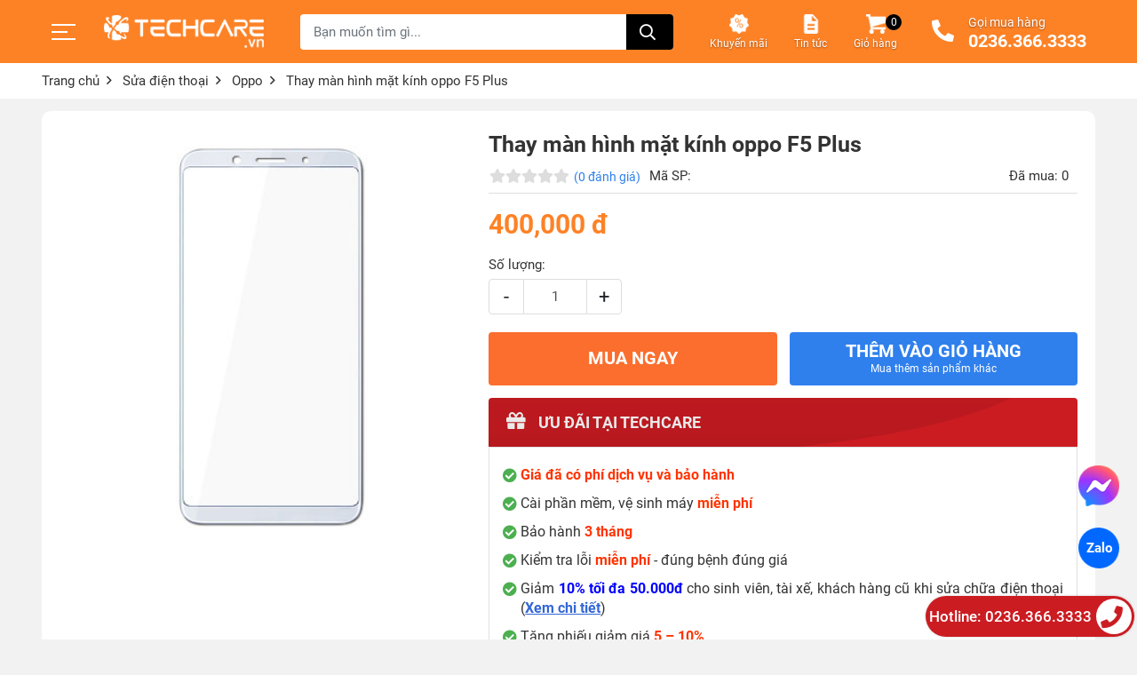

--- FILE ---
content_type: text/html; charset=utf-8
request_url: https://techcare.vn/thay-man-hinh-mat-kinh-oppo-f5-plus/
body_size: 158417
content:
<!DOCTYPE html><html lang="vi" xmlns="http://www.w3.org/1999/xhtml"><head lang="vi" xml:lang="vi" xmlns:fb="http://ogp.me/ns/fb#">
    <meta charset="utf-8" />
    <meta http-equiv="content-type" content="text/html; charset=UTF-8" />
    <meta name="content-language" content="vi-VN" />
    <meta http-equiv="X-UA-Compatible" content="IE=edge" />
    <meta name="viewport" content="width=device-width, initial-scale=1" />
    <link href="https://techcare.vn/file/favicon-r9ae1wx.png" rel="shortcut icon" type="image/x-icon" />
    <link href="https://techcare.vn/file/favicon-r9ae1wx.png" rel="apple-touch-icon" />
    <link href="https://techcare.vn/file/favicon-r9ae1wx.png" rel="apple-touch-icon-precomposed" />
    <meta name="robots" content="index, follow" />
    <meta name="googlebot" content="index, follow" />
    <meta name="msnbot" content="index, follow" />
    <meta name="revisit-after" content="1 days" />
    <meta name="copyright" content="Copyright @ 2017 Techcare.vn. All rights reserved" />
    <meta name="DC.Rights" content="Copyright @ 2017 Techcare.vn. All rights reserved"/>
    <meta name="DC.Coverage" content="Vietnam">
    <meta name="DC.Language" content="vi-VN" />
    <meta name="google-site-verification" content="7XZVjIW-tR3u6VQ04WmbOOwgok0yuF2j1kgNQFiC3Yg" />
<meta name="Author" content="techcare.vn" />
<meta name="copyright" content="Copyright © 2017 TechCare.VN " />
<meta name="geo.region" content="VN" />
<meta name="geo.placename" content="Việt Nam" />
<meta name="geo.position" content="16.068;108.212" />
<meta name="ICBM" content="16.068, 108.212" />
<meta name="facebook-domain-verification" content="btkmtdjuocz29axe182hayholn4dk2" />
<meta name='dmca-site-verification' content='UDlwNWZlV2ViMUlQdkMyK3Bybm5EZz090' />
<meta name="zalo-platform-site-verification" content="IuIqCugDC3LphwHjyzm1RH3fe6BydtOrDpCr" />
<link rel="icon" href="https://techcare.vn/image/favicon.png" type="image/x-icon">
<!-- Google tag (gtag.js) -->
<script type="lazyloadscript" data-type="text/javascript" data-src="https://www.googletagmanager.com/gtag/js?id=G-BJTTGY2L6F"></script>
<meta name="google-site-verification" content="HOI-mlx4LxuRR9Bwk0TMm3au4FbtmLgMDVYCa1L6rgo" />
<script type="lazyloadscript" data-type="text/javascript">
  window.dataLayer = window.dataLayer || [];
  function gtag(){dataLayer.push(arguments);}
  gtag('js', new Date());
  gtag('config', 'G-BJTTGY2L6F');
</script>
<!-- Google Tag Manager -->
<script type="lazyloadscript" data-type="text/javascript">(function(w,d,s,l,i){w[l]=w[l]||[];w[l].push({'gtm.start':
new Date().getTime(),event:'gtm.js'});var f=d.getElementsByTagName(s)[0],
j=d.createElement(s),dl=l!='dataLayer'?'&l='+l:'';j.async=true;j.src=
'https://www.googletagmanager.com/gtm.js?id='+i+dl;f.parentNode.insertBefore(j,f);
})(window,document,'script','dataLayer','GTM-P3QTHVNG');</script>
<!-- End Google Tag Manager -->
<link rel="preconnect" href="https://fonts.gstatic.com" crossorigin>
<link rel="preload" as="font" href="https://techcare.vn/webfonts/fa-solid-900.woff2" type="font/woff2" crossorigin="anonymous">
<link rel="preload" as="font" href="https://techcare.vn/webfonts/fa-regular-400.woff2" type="font/woff2" crossorigin="anonymous">
<link rel="preload" as="font" href="https://techcare.vn/webfonts/fa-brands-400.woff2" type="font/woff2" crossorigin="anonymous">
<link rel="preload" fetchpriority="high" as="image" href="https://techcare.vn/image/tra-gop-61rbqxr.jpg" type="image/webp">
<link rel="preload" fetchpriority="high" as="image" href="https://techcare.vn/image/freeship-j9wbqxq.jpg" type="image/webp">
<link rel="preload" fetchpriority="high" as="image" href="https://techcare.vn/image/quoc-te-hoa-binh-j6mbp6j.jpg" type="image/webp">  
    <script type="application/ld+json">
{
  "@context": "http://schema.org",
  "@type": "LocalBusiness",
  "@id": "https://techcare.vn/",
  "url": "https://techcare.vn/",
  "logo": "https://techcare.vn/image/logo.png",
  "image": "https://techcare.vn/image/he-thong-cua-hang-b2za1aq.jpg",
  "priceRange": "100000 vnđ - 2000000 vnđ",
  "hasMap": "https://maps.app.goo.gl/FchepL1zmP8sTG9g6",
  "email": "cskh.techcare@gmail.com",
  "description": "Techcare Trung tâm Công Nghệ Mua Bán Điện Thoại - Laptop Cũ Giá Rẻ Chính Hãng Số 1 Đà Nẵng✅ nơi thay thế Linh Kiện, Phụ Kiện Điện Thoại Laptop mới và uy tín nhất Đà Nẵng ✅ Bảo hành trọn gói các dịch vụ tại cửa hàng 99 -101 và 133-135 Hàm Nghi, Đà Nẵng, 50 Nguyễn Văn Thoại, Đà Nẵng",
  "name": "Techcare Hệ Thống Laptop Điện Thoại Chính Hãng Số 1 Đà Nẵng",
  "telephone": "0888888086",
  "geo": {
    "@type": "GeoCoordinates",
    "latitude": 16.104984,
    "longitude": 108.247602
  },
  "address": {
    "@type": "PostalAddress",
    "addressLocality": "Thanh Khê",
    "addressCountry": "VN",
    "addressRegion": "Đà Nẵng",
    "postalCode": "50000",
    "streetAddress": "133 – 135 Hàm Nghi, Thạc Gián, Thanh Khê, Đà Nẵng"
  },
  "openingHoursSpecification": [
    {
      "@type": "OpeningHoursSpecification",
      "dayOfWeek": ["Monday", "Tuesday", "Wednesday", "Thursday", "Friday"],
      "opens": "08:30",
      "closes": "21:00"
    },
    {
      "@type": "OpeningHoursSpecification",
      "dayOfWeek": ["Saturday", "Sunday"],
      "opens": "08:30",
      "closes": "22:00"
    }
  ],
  "sameAs": [
    "https://www.facebook.com/TechCare133/?locale=vi_VN",
    "https://www.instagram.com/laptopcutechcare/"
  ],
  "contactPoint": {
    "@type": "ContactPoint",
    "telephone": "0888888086",
    "contactType": "customer service",
    "areaServed": "VN",
    "availableLanguage": ["Vietnamese", "English"]
  }
}
</script>
    <title>Thay màn hình, thay mặt kính Oppo F5 Plus Tại Đà Nẵng giá rẻ</title>
    <meta name="description" content="Techcare là cửa hàng sửa chữa, thay màn hình – mặt kính Oppo F5 Plus chính hãng, giá rẻ và lấy ngay tại Đà Nẵng. Cam kết linh kiện zin 100% và giá chỉ 299K" />
    <meta property="og:type" content="website" />
    <meta property="og:title" content="Thay màn hình, thay mặt kính Oppo F5 Plus Tại Đà Nẵng giá rẻ" />
    <meta property="og:description" content="Techcare là cửa hàng sửa chữa, thay màn hình – mặt kính Oppo F5 Plus chính hãng, giá rẻ và lấy ngay tại Đà Nẵng. Cam kết linh kiện zin 100% và giá chỉ 299K" />
    <meta property="og:url" content="https://techcare.vn/thay-man-hinh-mat-kinh-oppo-f5-plus/" />
    <meta property="og:image" content="https://techcare.vn/image/thay-man-hinh-mat-kinh-oppo-f5-plus-1xbev1s.jpg" />
    <meta property="og:image:type" content="image/jpg" />
    <meta property="og:image:width" content="800" />
    <meta property="og:image:height" content="420" />
    <meta property="og:image:alt" content="Thay màn hình, thay mặt kính Oppo F5 Plus Tại Đà Nẵng giá rẻ" />
    <meta name="DC.Title" content="Thay màn hình, thay mặt kính Oppo F5 Plus Tại Đà Nẵng giá rẻ" lang="vi-VN" />
    <meta name="DC.Subject" content="Oppo" lang="vi-VN" />
    <meta name="DC.Description" content="Techcare là cửa hàng sửa chữa, thay màn hình – mặt kính Oppo F5 Plus chính hãng, giá rẻ và lấy ngay tại Đà Nẵng. Cam kết linh kiện zin 100% và giá chỉ 299K" lang="vi-VN" />
    <meta name="DC.Creator" content="TechCare" lang="vi-VN" />
    <meta name="DC.Publisher" content="2017-11-04T20:23:00+07:00" />
    <link rel="canonical" href="https://techcare.vn/thay-man-hinh-mat-kinh-oppo-f5-plus/" />
    <link rel="preconnect" href="https://fonts.gstatic.com" crossorigin>
    <style>
        :root{--blue:#007bff;--indigo:#6610f2;--purple:#6f42c1;--pink:#e83e8c;--red:#dc3545;--orange:#fd7e14;--yellow:#ffc107;--green:#28a745;--teal:#20c997;--cyan:#17a2b8;--white:#fff;--gray:#6c757d;--gray-dark:#343a40;--primary:#007bff;--secondary:#6c757d;--success:#28a745;--info:#17a2b8;--warning:#ffc107;--danger:#dc3545;--light:#f8f9fa;--dark:#343a40;--breakpoint-xs:0;--breakpoint-sm:576px;--breakpoint-md:768px;--breakpoint-lg:992px;--breakpoint-xl:1200px;--font-family-sans-serif:-apple-system,BlinkMacSystemFont,"Segoe UI",Roboto,"Helvetica Neue",Arial,"Noto Sans",sans-serif,"Apple Color Emoji","Segoe UI Emoji","Segoe UI Symbol","Noto Color Emoji";--font-family-monospace:SFMono-Regular,Menlo,Monaco,Consolas,"Liberation Mono","Courier New",monospace}*,::after,::before{box-sizing:border-box}html{font-family:sans-serif;line-height:1.15;-webkit-text-size-adjust:100%;-webkit-tap-highlight-color:transparent}article,aside,figcaption,figure,footer,header,hgroup,main,nav,section{display:block}body{margin:0;font-family:-apple-system,BlinkMacSystemFont,"Segoe UI",Roboto,"Helvetica Neue",Arial,"Noto Sans",sans-serif,"Apple Color Emoji","Segoe UI Emoji","Segoe UI Symbol","Noto Color Emoji";font-size:1rem;font-weight:400;line-height:1.5;color:#212529;text-align:left;background-color:#fff}[tabindex="-1"]:focus:not(:focus-visible){outline:0!important}hr{box-sizing:content-box;height:0;overflow:visible}h1,h2,h3,h4,h5,h6{margin-top:0;margin-bottom:.5rem}p{margin-top:0;margin-bottom:1rem}abbr[data-original-title],abbr[title]{text-decoration:underline;-webkit-text-decoration:underline dotted;text-decoration:underline dotted;cursor:help;border-bottom:0;-webkit-text-decoration-skip-ink:none;text-decoration-skip-ink:none}address{margin-bottom:1rem;font-style:normal;line-height:inherit}dl,ol,ul{margin-top:0;margin-bottom:1rem}ol ol,ol ul,ul ol,ul ul{margin-bottom:0}dt{font-weight:700}dd{margin-bottom:.5rem;margin-left:0}blockquote{margin:0 0 1rem}b,strong{font-weight:bolder}small{font-size:80%}sub,sup{position:relative;font-size:75%;line-height:0;vertical-align:baseline}sub{bottom:-.25em}sup{top:-.5em}a{color:#007bff;text-decoration:none;background-color:transparent}a:hover{color:#0056b3;text-decoration:underline}a:not([href]){color:inherit;text-decoration:none}a:not([href]):hover{color:inherit;text-decoration:none}code,kbd,pre,samp{font-family:SFMono-Regular,Menlo,Monaco,Consolas,"Liberation Mono","Courier New",monospace;font-size:1em}pre{margin-top:0;margin-bottom:1rem;overflow:auto;-ms-overflow-style:scrollbar}figure{margin:0 0 1rem}img{vertical-align:middle;border-style:none}svg{overflow:hidden;vertical-align:middle}table{border-collapse:collapse}caption{padding-top:.75rem;padding-bottom:.75rem;color:#6c757d;text-align:left;caption-side:bottom}th{text-align:inherit}label{display:inline-block;margin-bottom:.5rem}button{border-radius:0}button:focus{outline:1px dotted;outline:5px auto -webkit-focus-ring-color}button,input,optgroup,select,textarea{margin:0;font-family:inherit;font-size:inherit;line-height:inherit}button,input{overflow:visible}button,select{text-transform:none}[role=button]{cursor:pointer}select{word-wrap:normal}[type=button],[type=reset],[type=submit],button{-webkit-appearance:button}[type=button]:not(:disabled),[type=reset]:not(:disabled),[type=submit]:not(:disabled),button:not(:disabled){cursor:pointer}[type=button]::-moz-focus-inner,[type=reset]::-moz-focus-inner,[type=submit]::-moz-focus-inner,button::-moz-focus-inner{padding:0;border-style:none}input[type=checkbox],input[type=radio]{box-sizing:border-box;padding:0}textarea{overflow:auto;resize:vertical}fieldset{min-width:0;padding:0;margin:0;border:0}legend{display:block;width:100%;max-width:100%;padding:0;margin-bottom:.5rem;font-size:1.5rem;line-height:inherit;color:inherit;white-space:normal}progress{vertical-align:baseline}[type=number]::-webkit-inner-spin-button,[type=number]::-webkit-outer-spin-button{height:auto}[type=search]{outline-offset:-2px;-webkit-appearance:none}[type=search]::-webkit-search-decoration{-webkit-appearance:none}::-webkit-file-upload-button{font:inherit;-webkit-appearance:button}output{display:inline-block}summary{display:list-item;cursor:pointer}template{display:none}[hidden]{display:none!important}.h1,.h2,.h3,.h4,.h5,.h6,h1,h2,h3,h4,h5,h6{margin-bottom:.5rem;font-weight:500;line-height:1.2}.h1,h1{font-size:2.5rem}.h2,h2{font-size:2rem}.h3,h3{font-size:1.75rem}.h4,h4{font-size:1.5rem}.h5,h5{font-size:1.25rem}.h6,h6{font-size:1rem}.lead{font-size:1.25rem;font-weight:300}.display-1{font-size:6rem;font-weight:300;line-height:1.2}.display-2{font-size:5.5rem;font-weight:300;line-height:1.2}.display-3{font-size:4.5rem;font-weight:300;line-height:1.2}.display-4{font-size:3.5rem;font-weight:300;line-height:1.2}hr{margin-top:1rem;margin-bottom:1rem;border:0;border-top:1px solid rgba(0,0,0,.1)}.small,small{font-size:80%;font-weight:400}.mark,mark{padding:.2em;background-color:#fcf8e3}.list-unstyled{padding-left:0;list-style:none}.list-inline{padding-left:0;list-style:none}.list-inline-item{display:inline-block}.list-inline-item:not(:last-child){margin-right:.5rem}.initialism{font-size:90%;text-transform:uppercase}.blockquote{margin-bottom:1rem;font-size:1.25rem}.blockquote-footer{display:block;font-size:80%;color:#6c757d}.blockquote-footer::before{content:"\2014\00A0"}.img-fluid{max-width:100%;height:auto}.img-thumbnail{padding:.25rem;background-color:#fff;border:1px solid #dee2e6;border-radius:.25rem;max-width:100%;height:auto}.figure{display:inline-block}.figure-img{margin-bottom:.5rem;line-height:1}.figure-caption{font-size:90%;color:#6c757d}code{font-size:87.5%;color:#e83e8c;word-wrap:break-word}a>code{color:inherit}kbd{padding:.2rem .4rem;font-size:87.5%;color:#fff;background-color:#212529;border-radius:.2rem}kbd kbd{padding:0;font-size:100%;font-weight:700}pre{display:block;font-size:87.5%;color:#212529}pre code{font-size:inherit;color:inherit;word-break:normal}.pre-scrollable{max-height:340px;overflow-y:scroll}.container{width:100%;padding-right:15px;padding-left:15px;margin-right:auto;margin-left:auto}@media (min-width:576px){.container{max-width:540px}}@media (min-width:768px){.container{max-width:720px}}@media (min-width:992px){.container{max-width:960px}}@media (min-width:1200px){.container{max-width:1140px}}.container-fluid,.container-lg,.container-md,.container-sm,.container-xl{width:100%;padding-right:15px;padding-left:15px;margin-right:auto;margin-left:auto}@media (min-width:576px){.container,.container-sm{max-width:540px}}@media (min-width:768px){.container,.container-md,.container-sm{max-width:720px}}@media (min-width:992px){.container,.container-lg,.container-md,.container-sm{max-width:960px}}@media (min-width:1200px){.container,.container-lg,.container-md,.container-sm,.container-xl{max-width:1140px}}.row{display:-ms-flexbox;display:flex;-ms-flex-wrap:wrap;flex-wrap:wrap;margin-right:-15px;margin-left:-15px}.no-gutters{margin-right:0;margin-left:0}.no-gutters>.col,.no-gutters>[class*=col-]{padding-right:0;padding-left:0}.col,.col-1,.col-10,.col-11,.col-12,.col-2,.col-3,.col-4,.col-5,.col-6,.col-7,.col-8,.col-9,.col-auto,.col-lg,.col-lg-1,.col-lg-10,.col-lg-11,.col-lg-12,.col-lg-2,.col-lg-3,.col-lg-4,.col-lg-5,.col-lg-6,.col-lg-7,.col-lg-8,.col-lg-9,.col-lg-auto,.col-md,.col-md-1,.col-md-10,.col-md-11,.col-md-12,.col-md-2,.col-md-3,.col-md-4,.col-md-5,.col-md-6,.col-md-7,.col-md-8,.col-md-9,.col-md-auto,.col-sm,.col-sm-1,.col-sm-10,.col-sm-11,.col-sm-12,.col-sm-2,.col-sm-3,.col-sm-4,.col-sm-5,.col-sm-6,.col-sm-7,.col-sm-8,.col-sm-9,.col-sm-auto,.col-xl,.col-xl-1,.col-xl-10,.col-xl-11,.col-xl-12,.col-xl-2,.col-xl-3,.col-xl-4,.col-xl-5,.col-xl-6,.col-xl-7,.col-xl-8,.col-xl-9,.col-xl-auto{position:relative;width:100%;padding-right:15px;padding-left:15px}.col{-ms-flex-preferred-size:0;flex-basis:0;-ms-flex-positive:1;flex-grow:1;min-width:0;max-width:100%}.row-cols-1>*{-ms-flex:0 0 100%;flex:0 0 100%;max-width:100%}.row-cols-2>*{-ms-flex:0 0 50%;flex:0 0 50%;max-width:50%}.row-cols-3>*{-ms-flex:0 0 33.333333%;flex:0 0 33.333333%;max-width:33.333333%}.row-cols-4>*{-ms-flex:0 0 25%;flex:0 0 25%;max-width:25%}.row-cols-5>*{-ms-flex:0 0 20%;flex:0 0 20%;max-width:20%}.row-cols-6>*{-ms-flex:0 0 16.666667%;flex:0 0 16.666667%;max-width:16.666667%}.col-auto{-ms-flex:0 0 auto;flex:0 0 auto;width:auto;max-width:100%}.col-1{-ms-flex:0 0 8.333333%;flex:0 0 8.333333%;max-width:8.333333%}.col-2{-ms-flex:0 0 16.666667%;flex:0 0 16.666667%;max-width:16.666667%}.col-3{-ms-flex:0 0 25%;flex:0 0 25%;max-width:25%}.col-4{-ms-flex:0 0 33.333333%;flex:0 0 33.333333%;max-width:33.333333%}.col-5{-ms-flex:0 0 41.666667%;flex:0 0 41.666667%;max-width:41.666667%}.col-6{-ms-flex:0 0 50%;flex:0 0 50%;max-width:50%}.col-7{-ms-flex:0 0 58.333333%;flex:0 0 58.333333%;max-width:58.333333%}.col-8{-ms-flex:0 0 66.666667%;flex:0 0 66.666667%;max-width:66.666667%}.col-9{-ms-flex:0 0 75%;flex:0 0 75%;max-width:75%}.col-10{-ms-flex:0 0 83.333333%;flex:0 0 83.333333%;max-width:83.333333%}.col-11{-ms-flex:0 0 91.666667%;flex:0 0 91.666667%;max-width:91.666667%}.col-12{-ms-flex:0 0 100%;flex:0 0 100%;max-width:100%}.order-first{-ms-flex-order:-1;order:-1}.order-last{-ms-flex-order:13;order:13}.order-0{-ms-flex-order:0;order:0}.order-1{-ms-flex-order:1;order:1}.order-2{-ms-flex-order:2;order:2}.order-3{-ms-flex-order:3;order:3}.order-4{-ms-flex-order:4;order:4}.order-5{-ms-flex-order:5;order:5}.order-6{-ms-flex-order:6;order:6}.order-7{-ms-flex-order:7;order:7}.order-8{-ms-flex-order:8;order:8}.order-9{-ms-flex-order:9;order:9}.order-10{-ms-flex-order:10;order:10}.order-11{-ms-flex-order:11;order:11}.order-12{-ms-flex-order:12;order:12}.offset-1{margin-left:8.333333%}.offset-2{margin-left:16.666667%}.offset-3{margin-left:25%}.offset-4{margin-left:33.333333%}.offset-5{margin-left:41.666667%}.offset-6{margin-left:50%}.offset-7{margin-left:58.333333%}.offset-8{margin-left:66.666667%}.offset-9{margin-left:75%}.offset-10{margin-left:83.333333%}.offset-11{margin-left:91.666667%}@media (min-width:576px){.col-sm{-ms-flex-preferred-size:0;flex-basis:0;-ms-flex-positive:1;flex-grow:1;min-width:0;max-width:100%}.row-cols-sm-1>*{-ms-flex:0 0 100%;flex:0 0 100%;max-width:100%}.row-cols-sm-2>*{-ms-flex:0 0 50%;flex:0 0 50%;max-width:50%}.row-cols-sm-3>*{-ms-flex:0 0 33.333333%;flex:0 0 33.333333%;max-width:33.333333%}.row-cols-sm-4>*{-ms-flex:0 0 25%;flex:0 0 25%;max-width:25%}.row-cols-sm-5>*{-ms-flex:0 0 20%;flex:0 0 20%;max-width:20%}.row-cols-sm-6>*{-ms-flex:0 0 16.666667%;flex:0 0 16.666667%;max-width:16.666667%}.col-sm-auto{-ms-flex:0 0 auto;flex:0 0 auto;width:auto;max-width:100%}.col-sm-1{-ms-flex:0 0 8.333333%;flex:0 0 8.333333%;max-width:8.333333%}.col-sm-2{-ms-flex:0 0 16.666667%;flex:0 0 16.666667%;max-width:16.666667%}.col-sm-3{-ms-flex:0 0 25%;flex:0 0 25%;max-width:25%}.col-sm-4{-ms-flex:0 0 33.333333%;flex:0 0 33.333333%;max-width:33.333333%}.col-sm-5{-ms-flex:0 0 41.666667%;flex:0 0 41.666667%;max-width:41.666667%}.col-sm-6{-ms-flex:0 0 50%;flex:0 0 50%;max-width:50%}.col-sm-7{-ms-flex:0 0 58.333333%;flex:0 0 58.333333%;max-width:58.333333%}.col-sm-8{-ms-flex:0 0 66.666667%;flex:0 0 66.666667%;max-width:66.666667%}.col-sm-9{-ms-flex:0 0 75%;flex:0 0 75%;max-width:75%}.col-sm-10{-ms-flex:0 0 83.333333%;flex:0 0 83.333333%;max-width:83.333333%}.col-sm-11{-ms-flex:0 0 91.666667%;flex:0 0 91.666667%;max-width:91.666667%}.col-sm-12{-ms-flex:0 0 100%;flex:0 0 100%;max-width:100%}.order-sm-first{-ms-flex-order:-1;order:-1}.order-sm-last{-ms-flex-order:13;order:13}.order-sm-0{-ms-flex-order:0;order:0}.order-sm-1{-ms-flex-order:1;order:1}.order-sm-2{-ms-flex-order:2;order:2}.order-sm-3{-ms-flex-order:3;order:3}.order-sm-4{-ms-flex-order:4;order:4}.order-sm-5{-ms-flex-order:5;order:5}.order-sm-6{-ms-flex-order:6;order:6}.order-sm-7{-ms-flex-order:7;order:7}.order-sm-8{-ms-flex-order:8;order:8}.order-sm-9{-ms-flex-order:9;order:9}.order-sm-10{-ms-flex-order:10;order:10}.order-sm-11{-ms-flex-order:11;order:11}.order-sm-12{-ms-flex-order:12;order:12}.offset-sm-0{margin-left:0}.offset-sm-1{margin-left:8.333333%}.offset-sm-2{margin-left:16.666667%}.offset-sm-3{margin-left:25%}.offset-sm-4{margin-left:33.333333%}.offset-sm-5{margin-left:41.666667%}.offset-sm-6{margin-left:50%}.offset-sm-7{margin-left:58.333333%}.offset-sm-8{margin-left:66.666667%}.offset-sm-9{margin-left:75%}.offset-sm-10{margin-left:83.333333%}.offset-sm-11{margin-left:91.666667%}}@media (min-width:768px){.col-md{-ms-flex-preferred-size:0;flex-basis:0;-ms-flex-positive:1;flex-grow:1;min-width:0;max-width:100%}.row-cols-md-1>*{-ms-flex:0 0 100%;flex:0 0 100%;max-width:100%}.row-cols-md-2>*{-ms-flex:0 0 50%;flex:0 0 50%;max-width:50%}.row-cols-md-3>*{-ms-flex:0 0 33.333333%;flex:0 0 33.333333%;max-width:33.333333%}.row-cols-md-4>*{-ms-flex:0 0 25%;flex:0 0 25%;max-width:25%}.row-cols-md-5>*{-ms-flex:0 0 20%;flex:0 0 20%;max-width:20%}.row-cols-md-6>*{-ms-flex:0 0 16.666667%;flex:0 0 16.666667%;max-width:16.666667%}.col-md-auto{-ms-flex:0 0 auto;flex:0 0 auto;width:auto;max-width:100%}.col-md-1{-ms-flex:0 0 8.333333%;flex:0 0 8.333333%;max-width:8.333333%}.col-md-2{-ms-flex:0 0 16.666667%;flex:0 0 16.666667%;max-width:16.666667%}.col-md-3{-ms-flex:0 0 25%;flex:0 0 25%;max-width:25%}.col-md-4{-ms-flex:0 0 33.333333%;flex:0 0 33.333333%;max-width:33.333333%}.col-md-5{-ms-flex:0 0 41.666667%;flex:0 0 41.666667%;max-width:41.666667%}.col-md-6{-ms-flex:0 0 50%;flex:0 0 50%;max-width:50%}.col-md-7{-ms-flex:0 0 58.333333%;flex:0 0 58.333333%;max-width:58.333333%}.col-md-8{-ms-flex:0 0 66.666667%;flex:0 0 66.666667%;max-width:66.666667%}.col-md-9{-ms-flex:0 0 75%;flex:0 0 75%;max-width:75%}.col-md-10{-ms-flex:0 0 83.333333%;flex:0 0 83.333333%;max-width:83.333333%}.col-md-11{-ms-flex:0 0 91.666667%;flex:0 0 91.666667%;max-width:91.666667%}.col-md-12{-ms-flex:0 0 100%;flex:0 0 100%;max-width:100%}.order-md-first{-ms-flex-order:-1;order:-1}.order-md-last{-ms-flex-order:13;order:13}.order-md-0{-ms-flex-order:0;order:0}.order-md-1{-ms-flex-order:1;order:1}.order-md-2{-ms-flex-order:2;order:2}.order-md-3{-ms-flex-order:3;order:3}.order-md-4{-ms-flex-order:4;order:4}.order-md-5{-ms-flex-order:5;order:5}.order-md-6{-ms-flex-order:6;order:6}.order-md-7{-ms-flex-order:7;order:7}.order-md-8{-ms-flex-order:8;order:8}.order-md-9{-ms-flex-order:9;order:9}.order-md-10{-ms-flex-order:10;order:10}.order-md-11{-ms-flex-order:11;order:11}.order-md-12{-ms-flex-order:12;order:12}.offset-md-0{margin-left:0}.offset-md-1{margin-left:8.333333%}.offset-md-2{margin-left:16.666667%}.offset-md-3{margin-left:25%}.offset-md-4{margin-left:33.333333%}.offset-md-5{margin-left:41.666667%}.offset-md-6{margin-left:50%}.offset-md-7{margin-left:58.333333%}.offset-md-8{margin-left:66.666667%}.offset-md-9{margin-left:75%}.offset-md-10{margin-left:83.333333%}.offset-md-11{margin-left:91.666667%}}@media (min-width:992px){.col-lg{-ms-flex-preferred-size:0;flex-basis:0;-ms-flex-positive:1;flex-grow:1;min-width:0;max-width:100%}.row-cols-lg-1>*{-ms-flex:0 0 100%;flex:0 0 100%;max-width:100%}.row-cols-lg-2>*{-ms-flex:0 0 50%;flex:0 0 50%;max-width:50%}.row-cols-lg-3>*{-ms-flex:0 0 33.333333%;flex:0 0 33.333333%;max-width:33.333333%}.row-cols-lg-4>*{-ms-flex:0 0 25%;flex:0 0 25%;max-width:25%}.row-cols-lg-5>*{-ms-flex:0 0 20%;flex:0 0 20%;max-width:20%}.row-cols-lg-6>*{-ms-flex:0 0 16.666667%;flex:0 0 16.666667%;max-width:16.666667%}.col-lg-auto{-ms-flex:0 0 auto;flex:0 0 auto;width:auto;max-width:100%}.col-lg-1{-ms-flex:0 0 8.333333%;flex:0 0 8.333333%;max-width:8.333333%}.col-lg-2{-ms-flex:0 0 16.666667%;flex:0 0 16.666667%;max-width:16.666667%}.col-lg-3{-ms-flex:0 0 25%;flex:0 0 25%;max-width:25%}.col-lg-4{-ms-flex:0 0 33.333333%;flex:0 0 33.333333%;max-width:33.333333%}.col-lg-5{-ms-flex:0 0 41.666667%;flex:0 0 41.666667%;max-width:41.666667%}.col-lg-6{-ms-flex:0 0 50%;flex:0 0 50%;max-width:50%}.col-lg-7{-ms-flex:0 0 58.333333%;flex:0 0 58.333333%;max-width:58.333333%}.col-lg-8{-ms-flex:0 0 66.666667%;flex:0 0 66.666667%;max-width:66.666667%}.col-lg-9{-ms-flex:0 0 75%;flex:0 0 75%;max-width:75%}.col-lg-10{-ms-flex:0 0 83.333333%;flex:0 0 83.333333%;max-width:83.333333%}.col-lg-11{-ms-flex:0 0 91.666667%;flex:0 0 91.666667%;max-width:91.666667%}.col-lg-12{-ms-flex:0 0 100%;flex:0 0 100%;max-width:100%}.order-lg-first{-ms-flex-order:-1;order:-1}.order-lg-last{-ms-flex-order:13;order:13}.order-lg-0{-ms-flex-order:0;order:0}.order-lg-1{-ms-flex-order:1;order:1}.order-lg-2{-ms-flex-order:2;order:2}.order-lg-3{-ms-flex-order:3;order:3}.order-lg-4{-ms-flex-order:4;order:4}.order-lg-5{-ms-flex-order:5;order:5}.order-lg-6{-ms-flex-order:6;order:6}.order-lg-7{-ms-flex-order:7;order:7}.order-lg-8{-ms-flex-order:8;order:8}.order-lg-9{-ms-flex-order:9;order:9}.order-lg-10{-ms-flex-order:10;order:10}.order-lg-11{-ms-flex-order:11;order:11}.order-lg-12{-ms-flex-order:12;order:12}.offset-lg-0{margin-left:0}.offset-lg-1{margin-left:8.333333%}.offset-lg-2{margin-left:16.666667%}.offset-lg-3{margin-left:25%}.offset-lg-4{margin-left:33.333333%}.offset-lg-5{margin-left:41.666667%}.offset-lg-6{margin-left:50%}.offset-lg-7{margin-left:58.333333%}.offset-lg-8{margin-left:66.666667%}.offset-lg-9{margin-left:75%}.offset-lg-10{margin-left:83.333333%}.offset-lg-11{margin-left:91.666667%}}@media (min-width:1200px){.col-xl{-ms-flex-preferred-size:0;flex-basis:0;-ms-flex-positive:1;flex-grow:1;min-width:0;max-width:100%}.row-cols-xl-1>*{-ms-flex:0 0 100%;flex:0 0 100%;max-width:100%}.row-cols-xl-2>*{-ms-flex:0 0 50%;flex:0 0 50%;max-width:50%}.row-cols-xl-3>*{-ms-flex:0 0 33.333333%;flex:0 0 33.333333%;max-width:33.333333%}.row-cols-xl-4>*{-ms-flex:0 0 25%;flex:0 0 25%;max-width:25%}.row-cols-xl-5>*{-ms-flex:0 0 20%;flex:0 0 20%;max-width:20%}.row-cols-xl-6>*{-ms-flex:0 0 16.666667%;flex:0 0 16.666667%;max-width:16.666667%}.col-xl-auto{-ms-flex:0 0 auto;flex:0 0 auto;width:auto;max-width:100%}.col-xl-1{-ms-flex:0 0 8.333333%;flex:0 0 8.333333%;max-width:8.333333%}.col-xl-2{-ms-flex:0 0 16.666667%;flex:0 0 16.666667%;max-width:16.666667%}.col-xl-3{-ms-flex:0 0 25%;flex:0 0 25%;max-width:25%}.col-xl-4{-ms-flex:0 0 33.333333%;flex:0 0 33.333333%;max-width:33.333333%}.col-xl-5{-ms-flex:0 0 41.666667%;flex:0 0 41.666667%;max-width:41.666667%}.col-xl-6{-ms-flex:0 0 50%;flex:0 0 50%;max-width:50%}.col-xl-7{-ms-flex:0 0 58.333333%;flex:0 0 58.333333%;max-width:58.333333%}.col-xl-8{-ms-flex:0 0 66.666667%;flex:0 0 66.666667%;max-width:66.666667%}.col-xl-9{-ms-flex:0 0 75%;flex:0 0 75%;max-width:75%}.col-xl-10{-ms-flex:0 0 83.333333%;flex:0 0 83.333333%;max-width:83.333333%}.col-xl-11{-ms-flex:0 0 91.666667%;flex:0 0 91.666667%;max-width:91.666667%}.col-xl-12{-ms-flex:0 0 100%;flex:0 0 100%;max-width:100%}.order-xl-first{-ms-flex-order:-1;order:-1}.order-xl-last{-ms-flex-order:13;order:13}.order-xl-0{-ms-flex-order:0;order:0}.order-xl-1{-ms-flex-order:1;order:1}.order-xl-2{-ms-flex-order:2;order:2}.order-xl-3{-ms-flex-order:3;order:3}.order-xl-4{-ms-flex-order:4;order:4}.order-xl-5{-ms-flex-order:5;order:5}.order-xl-6{-ms-flex-order:6;order:6}.order-xl-7{-ms-flex-order:7;order:7}.order-xl-8{-ms-flex-order:8;order:8}.order-xl-9{-ms-flex-order:9;order:9}.order-xl-10{-ms-flex-order:10;order:10}.order-xl-11{-ms-flex-order:11;order:11}.order-xl-12{-ms-flex-order:12;order:12}.offset-xl-0{margin-left:0}.offset-xl-1{margin-left:8.333333%}.offset-xl-2{margin-left:16.666667%}.offset-xl-3{margin-left:25%}.offset-xl-4{margin-left:33.333333%}.offset-xl-5{margin-left:41.666667%}.offset-xl-6{margin-left:50%}.offset-xl-7{margin-left:58.333333%}.offset-xl-8{margin-left:66.666667%}.offset-xl-9{margin-left:75%}.offset-xl-10{margin-left:83.333333%}.offset-xl-11{margin-left:91.666667%}}.table{width:100%;margin-bottom:1rem;color:#212529}.table td,.table th{padding:.75rem;vertical-align:top;border-top:1px solid #dee2e6}.table thead th{vertical-align:bottom;border-bottom:2px solid #dee2e6}.table tbody+tbody{border-top:2px solid #dee2e6}.table-sm td,.table-sm th{padding:.3rem}.table-bordered{border:1px solid #dee2e6}.table-bordered td,.table-bordered th{border:1px solid #dee2e6}.table-bordered thead td,.table-bordered thead th{border-bottom-width:2px}.table-borderless tbody+tbody,.table-borderless td,.table-borderless th,.table-borderless thead th{border:0}.table-striped tbody tr:nth-of-type(odd){background-color:rgba(0,0,0,.05)}.table-hover tbody tr:hover{color:#212529;background-color:rgba(0,0,0,.075)}.table-primary,.table-primary>td,.table-primary>th{background-color:#b8daff}.table-primary tbody+tbody,.table-primary td,.table-primary th,.table-primary thead th{border-color:#7abaff}.table-hover .table-primary:hover{background-color:#9fcdff}.table-hover .table-primary:hover>td,.table-hover .table-primary:hover>th{background-color:#9fcdff}.table-secondary,.table-secondary>td,.table-secondary>th{background-color:#d6d8db}.table-secondary tbody+tbody,.table-secondary td,.table-secondary th,.table-secondary thead th{border-color:#b3b7bb}.table-hover .table-secondary:hover{background-color:#c8cbcf}.table-hover .table-secondary:hover>td,.table-hover .table-secondary:hover>th{background-color:#c8cbcf}.table-success,.table-success>td,.table-success>th{background-color:#c3e6cb}.table-success tbody+tbody,.table-success td,.table-success th,.table-success thead th{border-color:#8fd19e}.table-hover .table-success:hover{background-color:#b1dfbb}.table-hover .table-success:hover>td,.table-hover .table-success:hover>th{background-color:#b1dfbb}.table-info,.table-info>td,.table-info>th{background-color:#bee5eb}.table-info tbody+tbody,.table-info td,.table-info th,.table-info thead th{border-color:#86cfda}.table-hover .table-info:hover{background-color:#abdde5}.table-hover .table-info:hover>td,.table-hover .table-info:hover>th{background-color:#abdde5}.table-warning,.table-warning>td,.table-warning>th{background-color:#ffeeba}.table-warning tbody+tbody,.table-warning td,.table-warning th,.table-warning thead th{border-color:#ffdf7e}.table-hover .table-warning:hover{background-color:#ffe8a1}.table-hover .table-warning:hover>td,.table-hover .table-warning:hover>th{background-color:#ffe8a1}.table-danger,.table-danger>td,.table-danger>th{background-color:#f5c6cb}.table-danger tbody+tbody,.table-danger td,.table-danger th,.table-danger thead th{border-color:#ed969e}.table-hover .table-danger:hover{background-color:#f1b0b7}.table-hover .table-danger:hover>td,.table-hover .table-danger:hover>th{background-color:#f1b0b7}.table-light,.table-light>td,.table-light>th{background-color:#fdfdfe}.table-light tbody+tbody,.table-light td,.table-light th,.table-light thead th{border-color:#fbfcfc}.table-hover .table-light:hover{background-color:#ececf6}.table-hover .table-light:hover>td,.table-hover .table-light:hover>th{background-color:#ececf6}.table-dark,.table-dark>td,.table-dark>th{background-color:#c6c8ca}.table-dark tbody+tbody,.table-dark td,.table-dark th,.table-dark thead th{border-color:#95999c}.table-hover .table-dark:hover{background-color:#b9bbbe}.table-hover .table-dark:hover>td,.table-hover .table-dark:hover>th{background-color:#b9bbbe}.table-active,.table-active>td,.table-active>th{background-color:rgba(0,0,0,.075)}.table-hover .table-active:hover{background-color:rgba(0,0,0,.075)}.table-hover .table-active:hover>td,.table-hover .table-active:hover>th{background-color:rgba(0,0,0,.075)}.table .thead-dark th{color:#fff;background-color:#343a40;border-color:#454d55}.table .thead-light th{color:#495057;background-color:#e9ecef;border-color:#dee2e6}.table-dark{color:#fff;background-color:#343a40}.table-dark td,.table-dark th,.table-dark thead th{border-color:#454d55}.table-dark.table-bordered{border:0}.table-dark.table-striped tbody tr:nth-of-type(odd){background-color:rgba(255,255,255,.05)}.table-dark.table-hover tbody tr:hover{color:#fff;background-color:rgba(255,255,255,.075)}@media (max-width:575.98px){.table-responsive-sm{display:block;width:100%;overflow-x:auto;-webkit-overflow-scrolling:touch}.table-responsive-sm>.table-bordered{border:0}}@media (max-width:767.98px){.table-responsive-md{display:block;width:100%;overflow-x:auto;-webkit-overflow-scrolling:touch}.table-responsive-md>.table-bordered{border:0}}@media (max-width:991.98px){.table-responsive-lg{display:block;width:100%;overflow-x:auto;-webkit-overflow-scrolling:touch}.table-responsive-lg>.table-bordered{border:0}}@media (max-width:1199.98px){.table-responsive-xl{display:block;width:100%;overflow-x:auto;-webkit-overflow-scrolling:touch}.table-responsive-xl>.table-bordered{border:0}}.table-responsive{display:block;width:100%;overflow-x:auto;-webkit-overflow-scrolling:touch}.table-responsive>.table-bordered{border:0}.form-control{display:block;width:100%;height:calc(1.5em + .75rem + 2px);padding:.375rem .75rem;font-size:1rem;font-weight:400;line-height:1.5;color:#495057;background-color:#fff;background-clip:padding-box;border:1px solid #ced4da;border-radius:.25rem;transition:border-color .15s ease-in-out,box-shadow .15s ease-in-out}@media (prefers-reduced-motion:reduce){.form-control{transition:none}}.form-control::-ms-expand{background-color:transparent;border:0}.form-control:-moz-focusring{color:transparent;text-shadow:0 0 0 #495057}.form-control:focus{color:#495057;background-color:#fff;border-color:#80bdff;outline:0;box-shadow:0 0 0 .2rem rgba(0,123,255,.25)}.form-control::-webkit-input-placeholder{color:#6c757d;opacity:1}.form-control::-moz-placeholder{color:#6c757d;opacity:1}.form-control:-ms-input-placeholder{color:#6c757d;opacity:1}.form-control::-ms-input-placeholder{color:#6c757d;opacity:1}.form-control::placeholder{color:#6c757d;opacity:1}.form-control:disabled,.form-control[readonly]{background-color:#e9ecef;opacity:1}input[type=date].form-control,input[type=datetime-local].form-control,input[type=month].form-control,input[type=time].form-control{-webkit-appearance:none;-moz-appearance:none;appearance:none}select.form-control:focus::-ms-value{color:#495057;background-color:#fff}.form-control-file,.form-control-range{display:block;width:100%}.col-form-label{padding-top:calc(.375rem + 1px);padding-bottom:calc(.375rem + 1px);margin-bottom:0;font-size:inherit;line-height:1.5}.col-form-label-lg{padding-top:calc(.5rem + 1px);padding-bottom:calc(.5rem + 1px);font-size:1.25rem;line-height:1.5}.col-form-label-sm{padding-top:calc(.25rem + 1px);padding-bottom:calc(.25rem + 1px);font-size:.875rem;line-height:1.5}.form-control-plaintext{display:block;width:100%;padding:.375rem 0;margin-bottom:0;font-size:1rem;line-height:1.5;color:#212529;background-color:transparent;border:solid transparent;border-width:1px 0}.form-control-plaintext.form-control-lg,.form-control-plaintext.form-control-sm{padding-right:0;padding-left:0}.form-control-sm{height:calc(1.5em + .5rem + 2px);padding:.25rem .5rem;font-size:.875rem;line-height:1.5;border-radius:.2rem}.form-control-lg{height:calc(1.5em + 1rem + 2px);padding:.5rem 1rem;font-size:1.25rem;line-height:1.5;border-radius:.3rem}select.form-control[multiple],select.form-control[size]{height:auto}textarea.form-control{height:auto}.form-group{margin-bottom:1rem}.form-text{display:block;margin-top:.25rem}.form-row{display:-ms-flexbox;display:flex;-ms-flex-wrap:wrap;flex-wrap:wrap;margin-right:-5px;margin-left:-5px}.form-row>.col,.form-row>[class*=col-]{padding-right:5px;padding-left:5px}.form-check{position:relative;display:block;padding-left:1.25rem}.form-check-input{position:absolute;margin-top:.3rem;margin-left:-1.25rem}.form-check-input:disabled~.form-check-label,.form-check-input[disabled]~.form-check-label{color:#6c757d}.form-check-label{margin-bottom:0}.form-check-inline{display:-ms-inline-flexbox;display:inline-flex;-ms-flex-align:center;align-items:center;padding-left:0;margin-right:.75rem}.form-check-inline .form-check-input{position:static;margin-top:0;margin-right:.3125rem;margin-left:0}.valid-feedback{display:none;width:100%;margin-top:.25rem;font-size:80%;color:#28a745}.valid-tooltip{position:absolute;top:100%;z-index:5;display:none;max-width:100%;padding:.25rem .5rem;margin-top:.1rem;font-size:.875rem;line-height:1.5;color:#fff;background-color:rgba(40,167,69,.9);border-radius:.25rem}.is-valid~.valid-feedback,.is-valid~.valid-tooltip,.was-validated:valid~.valid-feedback,.was-validated:valid~.valid-tooltip{display:block}.form-control.is-valid,.was-validated .form-control:valid{border-color:#28a745;padding-right:calc(1.5em + .75rem);background-image:url("data:image/svg+xml,%3csvg xmlns='http://www.w3.org/2000/svg' width='8' height='8' viewBox='0 0 8 8'%3e%3cpath fill='%2328a745' d='M2.3 6.73L.6 4.53c-.4-1.04.46-1.4 1.1-.8l1.1 1.4 3.4-3.8c.6-.63 1.6-.27 1.2.7l-4 4.6c-.43.5-.8.4-1.1.1z'/%3e%3c/svg%3e");background-repeat:no-repeat;background-position:right calc(.375em + .1875rem) center;background-size:calc(.75em + .375rem) calc(.75em + .375rem)}.form-control.is-valid:focus,.was-validated .form-control:valid:focus{border-color:#28a745;box-shadow:0 0 0 .2rem rgba(40,167,69,.25)}.was-validated textarea.form-control:valid,textarea.form-control.is-valid{padding-right:calc(1.5em + .75rem);background-position:top calc(.375em + .1875rem) right calc(.375em + .1875rem)}.custom-select.is-valid,.was-validated .custom-select:valid{border-color:#28a745;padding-right:calc(.75em + 2.3125rem);background:url("data:image/svg+xml,%3csvg xmlns='http://www.w3.org/2000/svg' width='4' height='5' viewBox='0 0 4 5'%3e%3cpath fill='%23343a40' d='M2 0L0 2h4zm0 5L0 3h4z'/%3e%3c/svg%3e") no-repeat right .75rem center/8px 10px,url("data:image/svg+xml,%3csvg xmlns='http://www.w3.org/2000/svg' width='8' height='8' viewBox='0 0 8 8'%3e%3cpath fill='%2328a745' d='M2.3 6.73L.6 4.53c-.4-1.04.46-1.4 1.1-.8l1.1 1.4 3.4-3.8c.6-.63 1.6-.27 1.2.7l-4 4.6c-.43.5-.8.4-1.1.1z'/%3e%3c/svg%3e") #fff no-repeat center right 1.75rem/calc(.75em + .375rem) calc(.75em + .375rem)}.custom-select.is-valid:focus,.was-validated .custom-select:valid:focus{border-color:#28a745;box-shadow:0 0 0 .2rem rgba(40,167,69,.25)}.form-check-input.is-valid~.form-check-label,.was-validated .form-check-input:valid~.form-check-label{color:#28a745}.form-check-input.is-valid~.valid-feedback,.form-check-input.is-valid~.valid-tooltip,.was-validated .form-check-input:valid~.valid-feedback,.was-validated .form-check-input:valid~.valid-tooltip{display:block}.custom-control-input.is-valid~.custom-control-label,.was-validated .custom-control-input:valid~.custom-control-label{color:#28a745}.custom-control-input.is-valid~.custom-control-label::before,.was-validated .custom-control-input:valid~.custom-control-label::before{border-color:#28a745}.custom-control-input.is-valid:checked~.custom-control-label::before,.was-validated .custom-control-input:valid:checked~.custom-control-label::before{border-color:#34ce57;background-color:#34ce57}.custom-control-input.is-valid:focus~.custom-control-label::before,.was-validated .custom-control-input:valid:focus~.custom-control-label::before{box-shadow:0 0 0 .2rem rgba(40,167,69,.25)}.custom-control-input.is-valid:focus:not(:checked)~.custom-control-label::before,.was-validated .custom-control-input:valid:focus:not(:checked)~.custom-control-label::before{border-color:#28a745}.custom-file-input.is-valid~.custom-file-label,.was-validated .custom-file-input:valid~.custom-file-label{border-color:#28a745}.custom-file-input.is-valid:focus~.custom-file-label,.was-validated .custom-file-input:valid:focus~.custom-file-label{border-color:#28a745;box-shadow:0 0 0 .2rem rgba(40,167,69,.25)}.invalid-feedback{display:none;width:100%;margin-top:.25rem;font-size:80%;color:#dc3545}.invalid-tooltip{position:absolute;top:100%;z-index:5;display:none;max-width:100%;padding:.25rem .5rem;margin-top:.1rem;font-size:.875rem;line-height:1.5;color:#fff;background-color:rgba(220,53,69,.9);border-radius:.25rem}.is-invalid~.invalid-feedback,.is-invalid~.invalid-tooltip,.was-validated:invalid~.invalid-feedback,.was-validated:invalid~.invalid-tooltip{display:block}.form-control.is-invalid,.was-validated .form-control:invalid{border-color:#dc3545;padding-right:calc(1.5em + .75rem);background-image:url("data:image/svg+xml,%3csvg xmlns='http://www.w3.org/2000/svg' width='12' height='12' fill='none' stroke='%23dc3545' viewBox='0 0 12 12'%3e%3ccircle cx='6' cy='6' r='4.5'/%3e%3cpath stroke-linejoin='round' d='M5.8 3.6h.4L6 6.5z'/%3e%3ccircle cx='6' cy='8.2' r='.6' fill='%23dc3545' stroke='none'/%3e%3c/svg%3e");background-repeat:no-repeat;background-position:right calc(.375em + .1875rem) center;background-size:calc(.75em + .375rem) calc(.75em + .375rem)}.form-control.is-invalid:focus,.was-validated .form-control:invalid:focus{border-color:#dc3545;box-shadow:0 0 0 .2rem rgba(220,53,69,.25)}.was-validated textarea.form-control:invalid,textarea.form-control.is-invalid{padding-right:calc(1.5em + .75rem);background-position:top calc(.375em + .1875rem) right calc(.375em + .1875rem)}.custom-select.is-invalid,.was-validated .custom-select:invalid{border-color:#dc3545;padding-right:calc(.75em + 2.3125rem);background:url("data:image/svg+xml,%3csvg xmlns='http://www.w3.org/2000/svg' width='4' height='5' viewBox='0 0 4 5'%3e%3cpath fill='%23343a40' d='M2 0L0 2h4zm0 5L0 3h4z'/%3e%3c/svg%3e") no-repeat right .75rem center/8px 10px,url("data:image/svg+xml,%3csvg xmlns='http://www.w3.org/2000/svg' width='12' height='12' fill='none' stroke='%23dc3545' viewBox='0 0 12 12'%3e%3ccircle cx='6' cy='6' r='4.5'/%3e%3cpath stroke-linejoin='round' d='M5.8 3.6h.4L6 6.5z'/%3e%3ccircle cx='6' cy='8.2' r='.6' fill='%23dc3545' stroke='none'/%3e%3c/svg%3e") #fff no-repeat center right 1.75rem/calc(.75em + .375rem) calc(.75em + .375rem)}.custom-select.is-invalid:focus,.was-validated .custom-select:invalid:focus{border-color:#dc3545;box-shadow:0 0 0 .2rem rgba(220,53,69,.25)}.form-check-input.is-invalid~.form-check-label,.was-validated .form-check-input:invalid~.form-check-label{color:#dc3545}.form-check-input.is-invalid~.invalid-feedback,.form-check-input.is-invalid~.invalid-tooltip,.was-validated .form-check-input:invalid~.invalid-feedback,.was-validated .form-check-input:invalid~.invalid-tooltip{display:block}.custom-control-input.is-invalid~.custom-control-label,.was-validated .custom-control-input:invalid~.custom-control-label{color:#dc3545}.custom-control-input.is-invalid~.custom-control-label::before,.was-validated .custom-control-input:invalid~.custom-control-label::before{border-color:#dc3545}.custom-control-input.is-invalid:checked~.custom-control-label::before,.was-validated .custom-control-input:invalid:checked~.custom-control-label::before{border-color:#e4606d;background-color:#e4606d}.custom-control-input.is-invalid:focus~.custom-control-label::before,.was-validated .custom-control-input:invalid:focus~.custom-control-label::before{box-shadow:0 0 0 .2rem rgba(220,53,69,.25)}.custom-control-input.is-invalid:focus:not(:checked)~.custom-control-label::before,.was-validated .custom-control-input:invalid:focus:not(:checked)~.custom-control-label::before{border-color:#dc3545}.custom-file-input.is-invalid~.custom-file-label,.was-validated .custom-file-input:invalid~.custom-file-label{border-color:#dc3545}.custom-file-input.is-invalid:focus~.custom-file-label,.was-validated .custom-file-input:invalid:focus~.custom-file-label{border-color:#dc3545;box-shadow:0 0 0 .2rem rgba(220,53,69,.25)}.form-inline{display:-ms-flexbox;display:flex;-ms-flex-flow:row wrap;flex-flow:row wrap;-ms-flex-align:center;align-items:center}.form-inline .form-check{width:100%}@media (min-width:576px){.form-inline label{display:-ms-flexbox;display:flex;-ms-flex-align:center;align-items:center;-ms-flex-pack:center;justify-content:center;margin-bottom:0}.form-inline .form-group{display:-ms-flexbox;display:flex;-ms-flex:0 0 auto;flex:0 0 auto;-ms-flex-flow:row wrap;flex-flow:row wrap;-ms-flex-align:center;align-items:center;margin-bottom:0}.form-inline .form-control{display:inline-block;width:auto;vertical-align:middle}.form-inline .form-control-plaintext{display:inline-block}.form-inline .custom-select,.form-inline .input-group{width:auto}.form-inline .form-check{display:-ms-flexbox;display:flex;-ms-flex-align:center;align-items:center;-ms-flex-pack:center;justify-content:center;width:auto;padding-left:0}.form-inline .form-check-input{position:relative;-ms-flex-negative:0;flex-shrink:0;margin-top:0;margin-right:.25rem;margin-left:0}.form-inline .custom-control{-ms-flex-align:center;align-items:center;-ms-flex-pack:center;justify-content:center}.form-inline .custom-control-label{margin-bottom:0}}.btn{display:inline-block;font-weight:400;color:#212529;text-align:center;vertical-align:middle;-webkit-user-select:none;-moz-user-select:none;-ms-user-select:none;user-select:none;background-color:transparent;border:1px solid transparent;padding:.375rem .75rem;font-size:1rem;line-height:1.5;border-radius:.25rem;transition:color .15s ease-in-out,background-color .15s ease-in-out,border-color .15s ease-in-out,box-shadow .15s ease-in-out}@media (prefers-reduced-motion:reduce){.btn{transition:none}}.btn:hover{color:#212529;text-decoration:none}.btn.focus,.btn:focus{outline:0;box-shadow:0 0 0 .2rem rgba(0,123,255,.25)}.btn.disabled,.btn:disabled{opacity:.65}.btn:not(:disabled):not(.disabled){cursor:pointer}a.btn.disabled,fieldset:disabled a.btn{pointer-events:none}.btn-primary{color:#fff;background-color:#007bff;border-color:#007bff}.btn-primary:hover{color:#fff;background-color:#0069d9;border-color:#0062cc}.btn-primary.focus,.btn-primary:focus{color:#fff;background-color:#0069d9;border-color:#0062cc;box-shadow:0 0 0 .2rem rgba(38,143,255,.5)}.btn-primary.disabled,.btn-primary:disabled{color:#fff;background-color:#007bff;border-color:#007bff}.btn-primary:not(:disabled):not(.disabled).active,.btn-primary:not(:disabled):not(.disabled):active,.show>.btn-primary.dropdown-toggle{color:#fff;background-color:#0062cc;border-color:#005cbf}.btn-primary:not(:disabled):not(.disabled).active:focus,.btn-primary:not(:disabled):not(.disabled):active:focus,.show>.btn-primary.dropdown-toggle:focus{box-shadow:0 0 0 .2rem rgba(38,143,255,.5)}.btn-secondary{color:#fff;background-color:#6c757d;border-color:#6c757d}.btn-secondary:hover{color:#fff;background-color:#5a6268;border-color:#545b62}.btn-secondary.focus,.btn-secondary:focus{color:#fff;background-color:#5a6268;border-color:#545b62;box-shadow:0 0 0 .2rem rgba(130,138,145,.5)}.btn-secondary.disabled,.btn-secondary:disabled{color:#fff;background-color:#6c757d;border-color:#6c757d}.btn-secondary:not(:disabled):not(.disabled).active,.btn-secondary:not(:disabled):not(.disabled):active,.show>.btn-secondary.dropdown-toggle{color:#fff;background-color:#545b62;border-color:#4e555b}.btn-secondary:not(:disabled):not(.disabled).active:focus,.btn-secondary:not(:disabled):not(.disabled):active:focus,.show>.btn-secondary.dropdown-toggle:focus{box-shadow:0 0 0 .2rem rgba(130,138,145,.5)}.btn-success{color:#fff;background-color:#28a745;border-color:#28a745}.btn-success:hover{color:#fff;background-color:#218838;border-color:#1e7e34}.btn-success.focus,.btn-success:focus{color:#fff;background-color:#218838;border-color:#1e7e34;box-shadow:0 0 0 .2rem rgba(72,180,97,.5)}.btn-success.disabled,.btn-success:disabled{color:#fff;background-color:#28a745;border-color:#28a745}.btn-success:not(:disabled):not(.disabled).active,.btn-success:not(:disabled):not(.disabled):active,.show>.btn-success.dropdown-toggle{color:#fff;background-color:#1e7e34;border-color:#1c7430}.btn-success:not(:disabled):not(.disabled).active:focus,.btn-success:not(:disabled):not(.disabled):active:focus,.show>.btn-success.dropdown-toggle:focus{box-shadow:0 0 0 .2rem rgba(72,180,97,.5)}.btn-info{color:#fff;background-color:#17a2b8;border-color:#17a2b8}.btn-info:hover{color:#fff;background-color:#138496;border-color:#117a8b}.btn-info.focus,.btn-info:focus{color:#fff;background-color:#138496;border-color:#117a8b;box-shadow:0 0 0 .2rem rgba(58,176,195,.5)}.btn-info.disabled,.btn-info:disabled{color:#fff;background-color:#17a2b8;border-color:#17a2b8}.btn-info:not(:disabled):not(.disabled).active,.btn-info:not(:disabled):not(.disabled):active,.show>.btn-info.dropdown-toggle{color:#fff;background-color:#117a8b;border-color:#10707f}.btn-info:not(:disabled):not(.disabled).active:focus,.btn-info:not(:disabled):not(.disabled):active:focus,.show>.btn-info.dropdown-toggle:focus{box-shadow:0 0 0 .2rem rgba(58,176,195,.5)}.btn-warning{color:#212529;background-color:#ffc107;border-color:#ffc107}.btn-warning:hover{color:#212529;background-color:#e0a800;border-color:#d39e00}.btn-warning.focus,.btn-warning:focus{color:#212529;background-color:#e0a800;border-color:#d39e00;box-shadow:0 0 0 .2rem rgba(222,170,12,.5)}.btn-warning.disabled,.btn-warning:disabled{color:#212529;background-color:#ffc107;border-color:#ffc107}.btn-warning:not(:disabled):not(.disabled).active,.btn-warning:not(:disabled):not(.disabled):active,.show>.btn-warning.dropdown-toggle{color:#212529;background-color:#d39e00;border-color:#c69500}.btn-warning:not(:disabled):not(.disabled).active:focus,.btn-warning:not(:disabled):not(.disabled):active:focus,.show>.btn-warning.dropdown-toggle:focus{box-shadow:0 0 0 .2rem rgba(222,170,12,.5)}.btn-danger{color:#fff;background-color:#dc3545;border-color:#dc3545}.btn-danger:hover{color:#fff;background-color:#c82333;border-color:#bd2130}.btn-danger.focus,.btn-danger:focus{color:#fff;background-color:#c82333;border-color:#bd2130;box-shadow:0 0 0 .2rem rgba(225,83,97,.5)}.btn-danger.disabled,.btn-danger:disabled{color:#fff;background-color:#dc3545;border-color:#dc3545}.btn-danger:not(:disabled):not(.disabled).active,.btn-danger:not(:disabled):not(.disabled):active,.show>.btn-danger.dropdown-toggle{color:#fff;background-color:#bd2130;border-color:#b21f2d}.btn-danger:not(:disabled):not(.disabled).active:focus,.btn-danger:not(:disabled):not(.disabled):active:focus,.show>.btn-danger.dropdown-toggle:focus{box-shadow:0 0 0 .2rem rgba(225,83,97,.5)}.btn-light{color:#212529;background-color:#f8f9fa;border-color:#f8f9fa}.btn-light:hover{color:#212529;background-color:#e2e6ea;border-color:#dae0e5}.btn-light.focus,.btn-light:focus{color:#212529;background-color:#e2e6ea;border-color:#dae0e5;box-shadow:0 0 0 .2rem rgba(216,217,219,.5)}.btn-light.disabled,.btn-light:disabled{color:#212529;background-color:#f8f9fa;border-color:#f8f9fa}.btn-light:not(:disabled):not(.disabled).active,.btn-light:not(:disabled):not(.disabled):active,.show>.btn-light.dropdown-toggle{color:#212529;background-color:#dae0e5;border-color:#d3d9df}.btn-light:not(:disabled):not(.disabled).active:focus,.btn-light:not(:disabled):not(.disabled):active:focus,.show>.btn-light.dropdown-toggle:focus{box-shadow:0 0 0 .2rem rgba(216,217,219,.5)}.btn-dark{color:#fff;background-color:#343a40;border-color:#343a40}.btn-dark:hover{color:#fff;background-color:#23272b;border-color:#1d2124}.btn-dark.focus,.btn-dark:focus{color:#fff;background-color:#23272b;border-color:#1d2124;box-shadow:0 0 0 .2rem rgba(82,88,93,.5)}.btn-dark.disabled,.btn-dark:disabled{color:#fff;background-color:#343a40;border-color:#343a40}.btn-dark:not(:disabled):not(.disabled).active,.btn-dark:not(:disabled):not(.disabled):active,.show>.btn-dark.dropdown-toggle{color:#fff;background-color:#1d2124;border-color:#171a1d}.btn-dark:not(:disabled):not(.disabled).active:focus,.btn-dark:not(:disabled):not(.disabled):active:focus,.show>.btn-dark.dropdown-toggle:focus{box-shadow:0 0 0 .2rem rgba(82,88,93,.5)}.btn-outline-primary{color:#007bff;border-color:#007bff}.btn-outline-primary:hover{color:#fff;background-color:#007bff;border-color:#007bff}.btn-outline-primary.focus,.btn-outline-primary:focus{box-shadow:0 0 0 .2rem rgba(0,123,255,.5)}.btn-outline-primary.disabled,.btn-outline-primary:disabled{color:#007bff;background-color:transparent}.btn-outline-primary:not(:disabled):not(.disabled).active,.btn-outline-primary:not(:disabled):not(.disabled):active,.show>.btn-outline-primary.dropdown-toggle{color:#fff;background-color:#007bff;border-color:#007bff}.btn-outline-primary:not(:disabled):not(.disabled).active:focus,.btn-outline-primary:not(:disabled):not(.disabled):active:focus,.show>.btn-outline-primary.dropdown-toggle:focus{box-shadow:0 0 0 .2rem rgba(0,123,255,.5)}.btn-outline-secondary{color:#6c757d;border-color:#6c757d}.btn-outline-secondary:hover{color:#fff;background-color:#6c757d;border-color:#6c757d}.btn-outline-secondary.focus,.btn-outline-secondary:focus{box-shadow:0 0 0 .2rem rgba(108,117,125,.5)}.btn-outline-secondary.disabled,.btn-outline-secondary:disabled{color:#6c757d;background-color:transparent}.btn-outline-secondary:not(:disabled):not(.disabled).active,.btn-outline-secondary:not(:disabled):not(.disabled):active,.show>.btn-outline-secondary.dropdown-toggle{color:#fff;background-color:#6c757d;border-color:#6c757d}.btn-outline-secondary:not(:disabled):not(.disabled).active:focus,.btn-outline-secondary:not(:disabled):not(.disabled):active:focus,.show>.btn-outline-secondary.dropdown-toggle:focus{box-shadow:0 0 0 .2rem rgba(108,117,125,.5)}.btn-outline-success{color:#28a745;border-color:#28a745}.btn-outline-success:hover{color:#fff;background-color:#28a745;border-color:#28a745}.btn-outline-success.focus,.btn-outline-success:focus{box-shadow:0 0 0 .2rem rgba(40,167,69,.5)}.btn-outline-success.disabled,.btn-outline-success:disabled{color:#28a745;background-color:transparent}.btn-outline-success:not(:disabled):not(.disabled).active,.btn-outline-success:not(:disabled):not(.disabled):active,.show>.btn-outline-success.dropdown-toggle{color:#fff;background-color:#28a745;border-color:#28a745}.btn-outline-success:not(:disabled):not(.disabled).active:focus,.btn-outline-success:not(:disabled):not(.disabled):active:focus,.show>.btn-outline-success.dropdown-toggle:focus{box-shadow:0 0 0 .2rem rgba(40,167,69,.5)}.btn-outline-info{color:#17a2b8;border-color:#17a2b8}.btn-outline-info:hover{color:#fff;background-color:#17a2b8;border-color:#17a2b8}.btn-outline-info.focus,.btn-outline-info:focus{box-shadow:0 0 0 .2rem rgba(23,162,184,.5)}.btn-outline-info.disabled,.btn-outline-info:disabled{color:#17a2b8;background-color:transparent}.btn-outline-info:not(:disabled):not(.disabled).active,.btn-outline-info:not(:disabled):not(.disabled):active,.show>.btn-outline-info.dropdown-toggle{color:#fff;background-color:#17a2b8;border-color:#17a2b8}.btn-outline-info:not(:disabled):not(.disabled).active:focus,.btn-outline-info:not(:disabled):not(.disabled):active:focus,.show>.btn-outline-info.dropdown-toggle:focus{box-shadow:0 0 0 .2rem rgba(23,162,184,.5)}.btn-outline-warning{color:#ffc107;border-color:#ffc107}.btn-outline-warning:hover{color:#212529;background-color:#ffc107;border-color:#ffc107}.btn-outline-warning.focus,.btn-outline-warning:focus{box-shadow:0 0 0 .2rem rgba(255,193,7,.5)}.btn-outline-warning.disabled,.btn-outline-warning:disabled{color:#ffc107;background-color:transparent}.btn-outline-warning:not(:disabled):not(.disabled).active,.btn-outline-warning:not(:disabled):not(.disabled):active,.show>.btn-outline-warning.dropdown-toggle{color:#212529;background-color:#ffc107;border-color:#ffc107}.btn-outline-warning:not(:disabled):not(.disabled).active:focus,.btn-outline-warning:not(:disabled):not(.disabled):active:focus,.show>.btn-outline-warning.dropdown-toggle:focus{box-shadow:0 0 0 .2rem rgba(255,193,7,.5)}.btn-outline-danger{color:#dc3545;border-color:#dc3545}.btn-outline-danger:hover{color:#fff;background-color:#dc3545;border-color:#dc3545}.btn-outline-danger.focus,.btn-outline-danger:focus{box-shadow:0 0 0 .2rem rgba(220,53,69,.5)}.btn-outline-danger.disabled,.btn-outline-danger:disabled{color:#dc3545;background-color:transparent}.btn-outline-danger:not(:disabled):not(.disabled).active,.btn-outline-danger:not(:disabled):not(.disabled):active,.show>.btn-outline-danger.dropdown-toggle{color:#fff;background-color:#dc3545;border-color:#dc3545}.btn-outline-danger:not(:disabled):not(.disabled).active:focus,.btn-outline-danger:not(:disabled):not(.disabled):active:focus,.show>.btn-outline-danger.dropdown-toggle:focus{box-shadow:0 0 0 .2rem rgba(220,53,69,.5)}.btn-outline-light{color:#f8f9fa;border-color:#f8f9fa}.btn-outline-light:hover{color:#212529;background-color:#f8f9fa;border-color:#f8f9fa}.btn-outline-light.focus,.btn-outline-light:focus{box-shadow:0 0 0 .2rem rgba(248,249,250,.5)}.btn-outline-light.disabled,.btn-outline-light:disabled{color:#f8f9fa;background-color:transparent}.btn-outline-light:not(:disabled):not(.disabled).active,.btn-outline-light:not(:disabled):not(.disabled):active,.show>.btn-outline-light.dropdown-toggle{color:#212529;background-color:#f8f9fa;border-color:#f8f9fa}.btn-outline-light:not(:disabled):not(.disabled).active:focus,.btn-outline-light:not(:disabled):not(.disabled):active:focus,.show>.btn-outline-light.dropdown-toggle:focus{box-shadow:0 0 0 .2rem rgba(248,249,250,.5)}.btn-outline-dark{color:#343a40;border-color:#343a40}.btn-outline-dark:hover{color:#fff;background-color:#343a40;border-color:#343a40}.btn-outline-dark.focus,.btn-outline-dark:focus{box-shadow:0 0 0 .2rem rgba(52,58,64,.5)}.btn-outline-dark.disabled,.btn-outline-dark:disabled{color:#343a40;background-color:transparent}.btn-outline-dark:not(:disabled):not(.disabled).active,.btn-outline-dark:not(:disabled):not(.disabled):active,.show>.btn-outline-dark.dropdown-toggle{color:#fff;background-color:#343a40;border-color:#343a40}.btn-outline-dark:not(:disabled):not(.disabled).active:focus,.btn-outline-dark:not(:disabled):not(.disabled):active:focus,.show>.btn-outline-dark.dropdown-toggle:focus{box-shadow:0 0 0 .2rem rgba(52,58,64,.5)}.btn-link{font-weight:400;color:#007bff;text-decoration:none}.btn-link:hover{color:#0056b3;text-decoration:underline}.btn-link.focus,.btn-link:focus{text-decoration:underline}.btn-link.disabled,.btn-link:disabled{color:#6c757d;pointer-events:none}.btn-group-lg>.btn,.btn-lg{padding:.5rem 1rem;font-size:1.25rem;line-height:1.5;border-radius:.3rem}.btn-group-sm>.btn,.btn-sm{padding:.25rem .5rem;font-size:.875rem;line-height:1.5;border-radius:.2rem}.btn-block{display:block;width:100%}.btn-block+.btn-block{margin-top:.5rem}input[type=button].btn-block,input[type=reset].btn-block,input[type=submit].btn-block{width:100%}.fade{transition:opacity .15s linear}@media (prefers-reduced-motion:reduce){.fade{transition:none}}.fade:not(.show){opacity:0}.collapse:not(.show){display:none}.collapsing{position:relative;height:0;overflow:hidden;transition:height .35s ease}@media (prefers-reduced-motion:reduce){.collapsing{transition:none}}.dropdown,.dropleft,.dropright,.dropup{position:relative}.dropdown-toggle{white-space:nowrap}.dropdown-toggle::after{display:inline-block;margin-left:.255em;vertical-align:.255em;content:"";border-top:.3em solid;border-right:.3em solid transparent;border-bottom:0;border-left:.3em solid transparent}.dropdown-toggle:empty::after{margin-left:0}.dropdown-menu{position:absolute;top:100%;left:0;z-index:1000;display:none;float:left;min-width:10rem;padding:.5rem 0;margin:.125rem 0 0;font-size:1rem;color:#212529;text-align:left;list-style:none;background-color:#fff;background-clip:padding-box;border:1px solid rgba(0,0,0,.15);border-radius:.25rem}.dropdown-menu-left{right:auto;left:0}.dropdown-menu-right{right:0;left:auto}@media (min-width:576px){.dropdown-menu-sm-left{right:auto;left:0}.dropdown-menu-sm-right{right:0;left:auto}}@media (min-width:768px){.dropdown-menu-md-left{right:auto;left:0}.dropdown-menu-md-right{right:0;left:auto}}@media (min-width:992px){.dropdown-menu-lg-left{right:auto;left:0}.dropdown-menu-lg-right{right:0;left:auto}}@media (min-width:1200px){.dropdown-menu-xl-left{right:auto;left:0}.dropdown-menu-xl-right{right:0;left:auto}}.dropup .dropdown-menu{top:auto;bottom:100%;margin-top:0;margin-bottom:.125rem}.dropup .dropdown-toggle::after{display:inline-block;margin-left:.255em;vertical-align:.255em;content:"";border-top:0;border-right:.3em solid transparent;border-bottom:.3em solid;border-left:.3em solid transparent}.dropup .dropdown-toggle:empty::after{margin-left:0}.dropright .dropdown-menu{top:0;right:auto;left:100%;margin-top:0;margin-left:.125rem}.dropright .dropdown-toggle::after{display:inline-block;margin-left:.255em;vertical-align:.255em;content:"";border-top:.3em solid transparent;border-right:0;border-bottom:.3em solid transparent;border-left:.3em solid}.dropright .dropdown-toggle:empty::after{margin-left:0}.dropright .dropdown-toggle::after{vertical-align:0}.dropleft .dropdown-menu{top:0;right:100%;left:auto;margin-top:0;margin-right:.125rem}.dropleft .dropdown-toggle::after{display:inline-block;margin-left:.255em;vertical-align:.255em;content:""}.dropleft .dropdown-toggle::after{display:none}.dropleft .dropdown-toggle::before{display:inline-block;margin-right:.255em;vertical-align:.255em;content:"";border-top:.3em solid transparent;border-right:.3em solid;border-bottom:.3em solid transparent}.dropleft .dropdown-toggle:empty::after{margin-left:0}.dropleft .dropdown-toggle::before{vertical-align:0}.dropdown-menu[x-placement^=bottom],.dropdown-menu[x-placement^=left],.dropdown-menu[x-placement^=right],.dropdown-menu[x-placement^=top]{right:auto;bottom:auto}.dropdown-divider{height:0;margin:.5rem 0;overflow:hidden;border-top:1px solid #e9ecef}.dropdown-item{display:block;width:100%;padding:.25rem 1.5rem;clear:both;font-weight:400;color:#212529;text-align:inherit;white-space:nowrap;background-color:transparent;border:0}.dropdown-item:focus,.dropdown-item:hover{color:#16181b;text-decoration:none;background-color:#f8f9fa}.dropdown-item.active,.dropdown-item:active{color:#fff;text-decoration:none;background-color:#007bff}.dropdown-item.disabled,.dropdown-item:disabled{color:#6c757d;pointer-events:none;background-color:transparent}.dropdown-menu.show{display:block}.dropdown-header{display:block;padding:.5rem 1.5rem;margin-bottom:0;font-size:.875rem;color:#6c757d;white-space:nowrap}.dropdown-item-text{display:block;padding:.25rem 1.5rem;color:#212529}.btn-group,.btn-group-vertical{position:relative;display:-ms-inline-flexbox;display:inline-flex;vertical-align:middle}.btn-group-vertical>.btn,.btn-group>.btn{position:relative;-ms-flex:1 1 auto;flex:1 1 auto}.btn-group-vertical>.btn:hover,.btn-group>.btn:hover{z-index:1}.btn-group-vertical>.btn.active,.btn-group-vertical>.btn:active,.btn-group-vertical>.btn:focus,.btn-group>.btn.active,.btn-group>.btn:active,.btn-group>.btn:focus{z-index:1}.btn-toolbar{display:-ms-flexbox;display:flex;-ms-flex-wrap:wrap;flex-wrap:wrap;-ms-flex-pack:start;justify-content:flex-start}.btn-toolbar .input-group{width:auto}.btn-group>.btn-group:not(:first-child),.btn-group>.btn:not(:first-child){margin-left:-1px}.btn-group>.btn-group:not(:last-child)>.btn,.btn-group>.btn:not(:last-child):not(.dropdown-toggle){border-top-right-radius:0;border-bottom-right-radius:0}.btn-group>.btn-group:not(:first-child)>.btn,.btn-group>.btn:not(:first-child){border-top-left-radius:0;border-bottom-left-radius:0}.dropdown-toggle-split{padding-right:.5625rem;padding-left:.5625rem}.dropdown-toggle-split::after,.dropright .dropdown-toggle-split::after,.dropup .dropdown-toggle-split::after{margin-left:0}.dropleft .dropdown-toggle-split::before{margin-right:0}.btn-group-sm>.btn+.dropdown-toggle-split,.btn-sm+.dropdown-toggle-split{padding-right:.375rem;padding-left:.375rem}.btn-group-lg>.btn+.dropdown-toggle-split,.btn-lg+.dropdown-toggle-split{padding-right:.75rem;padding-left:.75rem}.btn-group-vertical{-ms-flex-direction:column;flex-direction:column;-ms-flex-align:start;align-items:flex-start;-ms-flex-pack:center;justify-content:center}.btn-group-vertical>.btn,.btn-group-vertical>.btn-group{width:100%}.btn-group-vertical>.btn-group:not(:first-child),.btn-group-vertical>.btn:not(:first-child){margin-top:-1px}.btn-group-vertical>.btn-group:not(:last-child)>.btn,.btn-group-vertical>.btn:not(:last-child):not(.dropdown-toggle){border-bottom-right-radius:0;border-bottom-left-radius:0}.btn-group-vertical>.btn-group:not(:first-child)>.btn,.btn-group-vertical>.btn:not(:first-child){border-top-left-radius:0;border-top-right-radius:0}.btn-group-toggle>.btn,.btn-group-toggle>.btn-group>.btn{margin-bottom:0}.btn-group-toggle>.btn input[type=checkbox],.btn-group-toggle>.btn input[type=radio],.btn-group-toggle>.btn-group>.btn input[type=checkbox],.btn-group-toggle>.btn-group>.btn input[type=radio]{position:absolute;clip:rect(0,0,0,0);pointer-events:none}.input-group{position:relative;display:-ms-flexbox;display:flex;-ms-flex-wrap:wrap;flex-wrap:wrap;-ms-flex-align:stretch;align-items:stretch;width:100%}.input-group>.custom-file,.input-group>.custom-select,.input-group>.form-control,.input-group>.form-control-plaintext{position:relative;-ms-flex:1 1 auto;flex:1 1 auto;width:1%;min-width:0;margin-bottom:0}.input-group>.custom-file+.custom-file,.input-group>.custom-file+.custom-select,.input-group>.custom-file+.form-control,.input-group>.custom-select+.custom-file,.input-group>.custom-select+.custom-select,.input-group>.custom-select+.form-control,.input-group>.form-control+.custom-file,.input-group>.form-control+.custom-select,.input-group>.form-control+.form-control,.input-group>.form-control-plaintext+.custom-file,.input-group>.form-control-plaintext+.custom-select,.input-group>.form-control-plaintext+.form-control{margin-left:-1px}.input-group>.custom-file .custom-file-input:focus~.custom-file-label,.input-group>.custom-select:focus,.input-group>.form-control:focus{z-index:3}.input-group>.custom-file .custom-file-input:focus{z-index:4}.input-group>.custom-select:not(:last-child),.input-group>.form-control:not(:last-child){border-top-right-radius:0;border-bottom-right-radius:0}.input-group>.custom-select:not(:first-child),.input-group>.form-control:not(:first-child){border-top-left-radius:0;border-bottom-left-radius:0}.input-group>.custom-file{display:-ms-flexbox;display:flex;-ms-flex-align:center;align-items:center}.input-group>.custom-file:not(:last-child) .custom-file-label,.input-group>.custom-file:not(:last-child) .custom-file-label::after{border-top-right-radius:0;border-bottom-right-radius:0}.input-group>.custom-file:not(:first-child) .custom-file-label{border-top-left-radius:0;border-bottom-left-radius:0}.input-group-append,.input-group-prepend{display:-ms-flexbox;display:flex}.input-group-append .btn,.input-group-prepend .btn{position:relative;z-index:2}.input-group-append .btn:focus,.input-group-prepend .btn:focus{z-index:3}.input-group-append .btn+.btn,.input-group-append .btn+.input-group-text,.input-group-append .input-group-text+.btn,.input-group-append .input-group-text+.input-group-text,.input-group-prepend .btn+.btn,.input-group-prepend .btn+.input-group-text,.input-group-prepend .input-group-text+.btn,.input-group-prepend .input-group-text+.input-group-text{margin-left:-1px}.input-group-prepend{margin-right:-1px}.input-group-append{margin-left:-1px}.input-group-text{display:-ms-flexbox;display:flex;-ms-flex-align:center;align-items:center;padding:.375rem .75rem;margin-bottom:0;font-size:1rem;font-weight:400;line-height:1.5;color:#495057;text-align:center;white-space:nowrap;background-color:#e9ecef;border:1px solid #ced4da;border-radius:.25rem}.input-group-text input[type=checkbox],.input-group-text input[type=radio]{margin-top:0}.input-group-lg>.custom-select,.input-group-lg>.form-control:not(textarea){height:calc(1.5em + 1rem + 2px)}.input-group-lg>.custom-select,.input-group-lg>.form-control,.input-group-lg>.input-group-append>.btn,.input-group-lg>.input-group-append>.input-group-text,.input-group-lg>.input-group-prepend>.btn,.input-group-lg>.input-group-prepend>.input-group-text{padding:.5rem 1rem;font-size:1.25rem;line-height:1.5;border-radius:.3rem}.input-group-sm>.custom-select,.input-group-sm>.form-control:not(textarea){height:calc(1.5em + .5rem + 2px)}.input-group-sm>.custom-select,.input-group-sm>.form-control,.input-group-sm>.input-group-append>.btn,.input-group-sm>.input-group-append>.input-group-text,.input-group-sm>.input-group-prepend>.btn,.input-group-sm>.input-group-prepend>.input-group-text{padding:.25rem .5rem;font-size:.875rem;line-height:1.5;border-radius:.2rem}.input-group-lg>.custom-select,.input-group-sm>.custom-select{padding-right:1.75rem}.input-group>.input-group-append:last-child>.btn:not(:last-child):not(.dropdown-toggle),.input-group>.input-group-append:last-child>.input-group-text:not(:last-child),.input-group>.input-group-append:not(:last-child)>.btn,.input-group>.input-group-append:not(:last-child)>.input-group-text,.input-group>.input-group-prepend>.btn,.input-group>.input-group-prepend>.input-group-text{border-top-right-radius:0;border-bottom-right-radius:0}.input-group>.input-group-append>.btn,.input-group>.input-group-append>.input-group-text,.input-group>.input-group-prepend:first-child>.btn:not(:first-child),.input-group>.input-group-prepend:first-child>.input-group-text:not(:first-child),.input-group>.input-group-prepend:not(:first-child)>.btn,.input-group>.input-group-prepend:not(:first-child)>.input-group-text{border-top-left-radius:0;border-bottom-left-radius:0}.custom-control{position:relative;display:block;min-height:1.5rem;padding-left:1.5rem}.custom-control-inline{display:-ms-inline-flexbox;display:inline-flex;margin-right:1rem}.custom-control-input{position:absolute;left:0;z-index:-1;width:1rem;height:1.25rem;opacity:0}.custom-control-input:checked~.custom-control-label::before{color:#fff;border-color:#007bff;background-color:#007bff}.custom-control-input:focus~.custom-control-label::before{box-shadow:0 0 0 .2rem rgba(0,123,255,.25)}.custom-control-input:focus:not(:checked)~.custom-control-label::before{border-color:#80bdff}.custom-control-input:not(:disabled):active~.custom-control-label::before{color:#fff;background-color:#b3d7ff;border-color:#b3d7ff}.custom-control-input:disabled~.custom-control-label,.custom-control-input[disabled]~.custom-control-label{color:#6c757d}.custom-control-input:disabled~.custom-control-label::before,.custom-control-input[disabled]~.custom-control-label::before{background-color:#e9ecef}.custom-control-label{position:relative;margin-bottom:0;vertical-align:top}.custom-control-label::before{position:absolute;top:.25rem;left:-1.5rem;display:block;width:1rem;height:1rem;pointer-events:none;content:"";background-color:#fff;border:#adb5bd solid 1px}.custom-control-label::after{position:absolute;top:.25rem;left:-1.5rem;display:block;width:1rem;height:1rem;content:"";background:no-repeat 50%/50% 50%}.custom-checkbox .custom-control-label::before{border-radius:.25rem}.custom-checkbox .custom-control-input:checked~.custom-control-label::after{background-image:url("data:image/svg+xml,%3csvg xmlns='http://www.w3.org/2000/svg' width='8' height='8' viewBox='0 0 8 8'%3e%3cpath fill='%23fff' d='M6.564.75l-3.59 3.612-1.538-1.55L0 4.26l2.974 2.99L8 2.193z'/%3e%3c/svg%3e")}.custom-checkbox .custom-control-input:indeterminate~.custom-control-label::before{border-color:#007bff;background-color:#007bff}.custom-checkbox .custom-control-input:indeterminate~.custom-control-label::after{background-image:url("data:image/svg+xml,%3csvg xmlns='http://www.w3.org/2000/svg' width='4' height='4' viewBox='0 0 4 4'%3e%3cpath stroke='%23fff' d='M0 2h4'/%3e%3c/svg%3e")}.custom-checkbox .custom-control-input:disabled:checked~.custom-control-label::before{background-color:rgba(0,123,255,.5)}.custom-checkbox .custom-control-input:disabled:indeterminate~.custom-control-label::before{background-color:rgba(0,123,255,.5)}.custom-radio .custom-control-label::before{border-radius:50%}.custom-radio .custom-control-input:checked~.custom-control-label::after{background-image:url("data:image/svg+xml,%3csvg xmlns='http://www.w3.org/2000/svg' width='12' height='12' viewBox='-4 -4 8 8'%3e%3ccircle r='3' fill='%23fff'/%3e%3c/svg%3e")}.custom-radio .custom-control-input:disabled:checked~.custom-control-label::before{background-color:rgba(0,123,255,.5)}.custom-switch{padding-left:2.25rem}.custom-switch .custom-control-label::before{left:-2.25rem;width:1.75rem;pointer-events:all;border-radius:.5rem}.custom-switch .custom-control-label::after{top:calc(.25rem + 2px);left:calc(-2.25rem + 2px);width:calc(1rem - 4px);height:calc(1rem - 4px);background-color:#adb5bd;border-radius:.5rem;transition:background-color .15s ease-in-out,border-color .15s ease-in-out,box-shadow .15s ease-in-out,-webkit-transform .15s ease-in-out;transition:transform .15s ease-in-out,background-color .15s ease-in-out,border-color .15s ease-in-out,box-shadow .15s ease-in-out;transition:transform .15s ease-in-out,background-color .15s ease-in-out,border-color .15s ease-in-out,box-shadow .15s ease-in-out,-webkit-transform .15s ease-in-out}@media (prefers-reduced-motion:reduce){.custom-switch .custom-control-label::after{transition:none}}.custom-switch .custom-control-input:checked~.custom-control-label::after{background-color:#fff;-webkit-transform:translateX(.75rem);transform:translateX(.75rem)}.custom-switch .custom-control-input:disabled:checked~.custom-control-label::before{background-color:rgba(0,123,255,.5)}.custom-select{display:inline-block;width:100%;height:calc(1.5em + .75rem + 2px);padding:.375rem 1.75rem .375rem .75rem;font-size:1rem;font-weight:400;line-height:1.5;color:#495057;vertical-align:middle;background:#fff url("data:image/svg+xml,%3csvg xmlns='http://www.w3.org/2000/svg' width='4' height='5' viewBox='0 0 4 5'%3e%3cpath fill='%23343a40' d='M2 0L0 2h4zm0 5L0 3h4z'/%3e%3c/svg%3e") no-repeat right .75rem center/8px 10px;border:1px solid #ced4da;border-radius:.25rem;-webkit-appearance:none;-moz-appearance:none;appearance:none}.custom-select:focus{border-color:#80bdff;outline:0;box-shadow:0 0 0 .2rem rgba(0,123,255,.25)}.custom-select:focus::-ms-value{color:#495057;background-color:#fff}.custom-select[multiple],.custom-select[size]:not([size="1"]){height:auto;padding-right:.75rem;background-image:none}.custom-select:disabled{color:#6c757d;background-color:#e9ecef}.custom-select::-ms-expand{display:none}.custom-select:-moz-focusring{color:transparent;text-shadow:0 0 0 #495057}.custom-select-sm{height:calc(1.5em + .5rem + 2px);padding-top:.25rem;padding-bottom:.25rem;padding-left:.5rem;font-size:.875rem}.custom-select-lg{height:calc(1.5em + 1rem + 2px);padding-top:.5rem;padding-bottom:.5rem;padding-left:1rem;font-size:1.25rem}.custom-file{position:relative;display:inline-block;width:100%;height:calc(1.5em + .75rem + 2px);margin-bottom:0}.custom-file-input{position:relative;z-index:2;width:100%;height:calc(1.5em + .75rem + 2px);margin:0;opacity:0}.custom-file-input:focus~.custom-file-label{border-color:#80bdff;box-shadow:0 0 0 .2rem rgba(0,123,255,.25)}.custom-file-input:disabled~.custom-file-label,.custom-file-input[disabled]~.custom-file-label{background-color:#e9ecef}.custom-file-input:lang(en)~.custom-file-label::after{content:"Browse"}.custom-file-input~.custom-file-label[data-browse]::after{content:attr(data-browse)}.custom-file-label{position:absolute;top:0;right:0;left:0;z-index:1;height:calc(1.5em + .75rem + 2px);padding:.375rem .75rem;font-weight:400;line-height:1.5;color:#495057;background-color:#fff;border:1px solid #ced4da;border-radius:.25rem}.custom-file-label::after{position:absolute;top:0;right:0;bottom:0;z-index:3;display:block;height:calc(1.5em + .75rem);padding:.375rem .75rem;line-height:1.5;color:#495057;content:"Browse";background-color:#e9ecef;border-left:inherit;border-radius:0 .25rem .25rem 0}.custom-range{width:100%;height:1.4rem;padding:0;background-color:transparent;-webkit-appearance:none;-moz-appearance:none;appearance:none}.custom-range:focus{outline:0}.custom-range:focus::-webkit-slider-thumb{box-shadow:0 0 0 1px #fff,0 0 0 .2rem rgba(0,123,255,.25)}.custom-range:focus::-moz-range-thumb{box-shadow:0 0 0 1px #fff,0 0 0 .2rem rgba(0,123,255,.25)}.custom-range:focus::-ms-thumb{box-shadow:0 0 0 1px #fff,0 0 0 .2rem rgba(0,123,255,.25)}.custom-range::-moz-focus-outer{border:0}.custom-range::-webkit-slider-thumb{width:1rem;height:1rem;margin-top:-.25rem;background-color:#007bff;border:0;border-radius:1rem;-webkit-transition:background-color .15s ease-in-out,border-color .15s ease-in-out,box-shadow .15s ease-in-out;transition:background-color .15s ease-in-out,border-color .15s ease-in-out,box-shadow .15s ease-in-out;-webkit-appearance:none;appearance:none}@media (prefers-reduced-motion:reduce){.custom-range::-webkit-slider-thumb{-webkit-transition:none;transition:none}}.custom-range::-webkit-slider-thumb:active{background-color:#b3d7ff}.custom-range::-webkit-slider-runnable-track{width:100%;height:.5rem;color:transparent;cursor:pointer;background-color:#dee2e6;border-color:transparent;border-radius:1rem}.custom-range::-moz-range-thumb{width:1rem;height:1rem;background-color:#007bff;border:0;border-radius:1rem;-moz-transition:background-color .15s ease-in-out,border-color .15s ease-in-out,box-shadow .15s ease-in-out;transition:background-color .15s ease-in-out,border-color .15s ease-in-out,box-shadow .15s ease-in-out;-moz-appearance:none;appearance:none}@media (prefers-reduced-motion:reduce){.custom-range::-moz-range-thumb{-moz-transition:none;transition:none}}.custom-range::-moz-range-thumb:active{background-color:#b3d7ff}.custom-range::-moz-range-track{width:100%;height:.5rem;color:transparent;cursor:pointer;background-color:#dee2e6;border-color:transparent;border-radius:1rem}.custom-range::-ms-thumb{width:1rem;height:1rem;margin-top:0;margin-right:.2rem;margin-left:.2rem;background-color:#007bff;border:0;border-radius:1rem;-ms-transition:background-color .15s ease-in-out,border-color .15s ease-in-out,box-shadow .15s ease-in-out;transition:background-color .15s ease-in-out,border-color .15s ease-in-out,box-shadow .15s ease-in-out;appearance:none}@media (prefers-reduced-motion:reduce){.custom-range::-ms-thumb{-ms-transition:none;transition:none}}.custom-range::-ms-thumb:active{background-color:#b3d7ff}.custom-range::-ms-track{width:100%;height:.5rem;color:transparent;cursor:pointer;background-color:transparent;border-color:transparent;border-width:.5rem}.custom-range::-ms-fill-lower{background-color:#dee2e6;border-radius:1rem}.custom-range::-ms-fill-upper{margin-right:15px;background-color:#dee2e6;border-radius:1rem}.custom-range:disabled::-webkit-slider-thumb{background-color:#adb5bd}.custom-range:disabled::-webkit-slider-runnable-track{cursor:default}.custom-range:disabled::-moz-range-thumb{background-color:#adb5bd}.custom-range:disabled::-moz-range-track{cursor:default}.custom-range:disabled::-ms-thumb{background-color:#adb5bd}.custom-control-label::before,.custom-file-label,.custom-select{transition:background-color .15s ease-in-out,border-color .15s ease-in-out,box-shadow .15s ease-in-out}@media (prefers-reduced-motion:reduce){.custom-control-label::before,.custom-file-label,.custom-select{transition:none}}.nav{display:-ms-flexbox;display:flex;-ms-flex-wrap:wrap;flex-wrap:wrap;padding-left:0;margin-bottom:0;list-style:none}.nav-link{display:block;padding:.5rem 1rem}.nav-link:focus,.nav-link:hover{text-decoration:none}.nav-link.disabled{color:#6c757d;pointer-events:none;cursor:default}.nav-tabs{border-bottom:1px solid #dee2e6}.nav-tabs .nav-item{margin-bottom:-1px}.nav-tabs .nav-link{border:1px solid transparent;border-top-left-radius:.25rem;border-top-right-radius:.25rem}.nav-tabs .nav-link:focus,.nav-tabs .nav-link:hover{border-color:#e9ecef #e9ecef #dee2e6}.nav-tabs .nav-link.disabled{color:#6c757d;background-color:transparent;border-color:transparent}.nav-tabs .nav-item.show .nav-link,.nav-tabs .nav-link.active{color:#495057;background-color:#fff;border-color:#dee2e6 #dee2e6 #fff}.nav-tabs .dropdown-menu{margin-top:-1px;border-top-left-radius:0;border-top-right-radius:0}.nav-pills .nav-link{border-radius:.25rem}.nav-pills .nav-link.active,.nav-pills .show>.nav-link{color:#fff;background-color:#007bff}.nav-fill .nav-item{-ms-flex:1 1 auto;flex:1 1 auto;text-align:center}.nav-justified .nav-item{-ms-flex-preferred-size:0;flex-basis:0;-ms-flex-positive:1;flex-grow:1;text-align:center}.tab-content>.tab-pane{display:none}.tab-content>.active{display:block}.navbar{position:relative;display:-ms-flexbox;display:flex;-ms-flex-wrap:wrap;flex-wrap:wrap;-ms-flex-align:center;align-items:center;-ms-flex-pack:justify;justify-content:space-between;padding:.5rem 1rem}.navbar .container,.navbar .container-fluid,.navbar .container-lg,.navbar .container-md,.navbar .container-sm,.navbar .container-xl{display:-ms-flexbox;display:flex;-ms-flex-wrap:wrap;flex-wrap:wrap;-ms-flex-align:center;align-items:center;-ms-flex-pack:justify;justify-content:space-between}.navbar-brand{display:inline-block;padding-top:.3125rem;padding-bottom:.3125rem;margin-right:1rem;font-size:1.25rem;line-height:inherit;white-space:nowrap}.navbar-brand:focus,.navbar-brand:hover{text-decoration:none}.navbar-nav{display:-ms-flexbox;display:flex;-ms-flex-direction:column;flex-direction:column;padding-left:0;margin-bottom:0;list-style:none}.navbar-nav .nav-link{padding-right:0;padding-left:0}.navbar-nav .dropdown-menu{position:static;float:none}.navbar-text{display:inline-block;padding-top:.5rem;padding-bottom:.5rem}.navbar-collapse{-ms-flex-preferred-size:100%;flex-basis:100%;-ms-flex-positive:1;flex-grow:1;-ms-flex-align:center;align-items:center}.navbar-toggler{padding:.25rem .75rem;font-size:1.25rem;line-height:1;background-color:transparent;border:1px solid transparent;border-radius:.25rem}.navbar-toggler:focus,.navbar-toggler:hover{text-decoration:none}.navbar-toggler-icon{display:inline-block;width:1.5em;height:1.5em;vertical-align:middle;content:"";background:no-repeat center center;background-size:100% 100%}@media (max-width:575.98px){.navbar-expand-sm>.container,.navbar-expand-sm>.container-fluid,.navbar-expand-sm>.container-lg,.navbar-expand-sm>.container-md,.navbar-expand-sm>.container-sm,.navbar-expand-sm>.container-xl{padding-right:0;padding-left:0}}@media (min-width:576px){.navbar-expand-sm{-ms-flex-flow:row nowrap;flex-flow:row nowrap;-ms-flex-pack:start;justify-content:flex-start}.navbar-expand-sm .navbar-nav{-ms-flex-direction:row;flex-direction:row}.navbar-expand-sm .navbar-nav .dropdown-menu{position:absolute}.navbar-expand-sm .navbar-nav .nav-link{padding-right:.5rem;padding-left:.5rem}.navbar-expand-sm>.container,.navbar-expand-sm>.container-fluid,.navbar-expand-sm>.container-lg,.navbar-expand-sm>.container-md,.navbar-expand-sm>.container-sm,.navbar-expand-sm>.container-xl{-ms-flex-wrap:nowrap;flex-wrap:nowrap}.navbar-expand-sm .navbar-collapse{display:-ms-flexbox!important;display:flex!important;-ms-flex-preferred-size:auto;flex-basis:auto}.navbar-expand-sm .navbar-toggler{display:none}}@media (max-width:767.98px){.navbar-expand-md>.container,.navbar-expand-md>.container-fluid,.navbar-expand-md>.container-lg,.navbar-expand-md>.container-md,.navbar-expand-md>.container-sm,.navbar-expand-md>.container-xl{padding-right:0;padding-left:0}}@media (min-width:768px){.navbar-expand-md{-ms-flex-flow:row nowrap;flex-flow:row nowrap;-ms-flex-pack:start;justify-content:flex-start}.navbar-expand-md .navbar-nav{-ms-flex-direction:row;flex-direction:row}.navbar-expand-md .navbar-nav .dropdown-menu{position:absolute}.navbar-expand-md .navbar-nav .nav-link{padding-right:.5rem;padding-left:.5rem}.navbar-expand-md>.container,.navbar-expand-md>.container-fluid,.navbar-expand-md>.container-lg,.navbar-expand-md>.container-md,.navbar-expand-md>.container-sm,.navbar-expand-md>.container-xl{-ms-flex-wrap:nowrap;flex-wrap:nowrap}.navbar-expand-md .navbar-collapse{display:-ms-flexbox!important;display:flex!important;-ms-flex-preferred-size:auto;flex-basis:auto}.navbar-expand-md .navbar-toggler{display:none}}@media (max-width:991.98px){.navbar-expand-lg>.container,.navbar-expand-lg>.container-fluid,.navbar-expand-lg>.container-lg,.navbar-expand-lg>.container-md,.navbar-expand-lg>.container-sm,.navbar-expand-lg>.container-xl{padding-right:0;padding-left:0}}@media (min-width:992px){.navbar-expand-lg{-ms-flex-flow:row nowrap;flex-flow:row nowrap;-ms-flex-pack:start;justify-content:flex-start}.navbar-expand-lg .navbar-nav{-ms-flex-direction:row;flex-direction:row}.navbar-expand-lg .navbar-nav .dropdown-menu{position:absolute}.navbar-expand-lg .navbar-nav .nav-link{padding-right:.5rem;padding-left:.5rem}.navbar-expand-lg>.container,.navbar-expand-lg>.container-fluid,.navbar-expand-lg>.container-lg,.navbar-expand-lg>.container-md,.navbar-expand-lg>.container-sm,.navbar-expand-lg>.container-xl{-ms-flex-wrap:nowrap;flex-wrap:nowrap}.navbar-expand-lg .navbar-collapse{display:-ms-flexbox!important;display:flex!important;-ms-flex-preferred-size:auto;flex-basis:auto}.navbar-expand-lg .navbar-toggler{display:none}}@media (max-width:1199.98px){.navbar-expand-xl>.container,.navbar-expand-xl>.container-fluid,.navbar-expand-xl>.container-lg,.navbar-expand-xl>.container-md,.navbar-expand-xl>.container-sm,.navbar-expand-xl>.container-xl{padding-right:0;padding-left:0}}@media (min-width:1200px){.navbar-expand-xl{-ms-flex-flow:row nowrap;flex-flow:row nowrap;-ms-flex-pack:start;justify-content:flex-start}.navbar-expand-xl .navbar-nav{-ms-flex-direction:row;flex-direction:row}.navbar-expand-xl .navbar-nav .dropdown-menu{position:absolute}.navbar-expand-xl .navbar-nav .nav-link{padding-right:.5rem;padding-left:.5rem}.navbar-expand-xl>.container,.navbar-expand-xl>.container-fluid,.navbar-expand-xl>.container-lg,.navbar-expand-xl>.container-md,.navbar-expand-xl>.container-sm,.navbar-expand-xl>.container-xl{-ms-flex-wrap:nowrap;flex-wrap:nowrap}.navbar-expand-xl .navbar-collapse{display:-ms-flexbox!important;display:flex!important;-ms-flex-preferred-size:auto;flex-basis:auto}.navbar-expand-xl .navbar-toggler{display:none}}.navbar-expand{-ms-flex-flow:row nowrap;flex-flow:row nowrap;-ms-flex-pack:start;justify-content:flex-start}.navbar-expand>.container,.navbar-expand>.container-fluid,.navbar-expand>.container-lg,.navbar-expand>.container-md,.navbar-expand>.container-sm,.navbar-expand>.container-xl{padding-right:0;padding-left:0}.navbar-expand .navbar-nav{-ms-flex-direction:row;flex-direction:row}.navbar-expand .navbar-nav .dropdown-menu{position:absolute}.navbar-expand .navbar-nav .nav-link{padding-right:.5rem;padding-left:.5rem}.navbar-expand>.container,.navbar-expand>.container-fluid,.navbar-expand>.container-lg,.navbar-expand>.container-md,.navbar-expand>.container-sm,.navbar-expand>.container-xl{-ms-flex-wrap:nowrap;flex-wrap:nowrap}.navbar-expand .navbar-collapse{display:-ms-flexbox!important;display:flex!important;-ms-flex-preferred-size:auto;flex-basis:auto}.navbar-expand .navbar-toggler{display:none}.navbar-light .navbar-brand{color:rgba(0,0,0,.9)}.navbar-light .navbar-brand:focus,.navbar-light .navbar-brand:hover{color:rgba(0,0,0,.9)}.navbar-light .navbar-nav .nav-link{color:rgba(0,0,0,.5)}.navbar-light .navbar-nav .nav-link:focus,.navbar-light .navbar-nav .nav-link:hover{color:rgba(0,0,0,.7)}.navbar-light .navbar-nav .nav-link.disabled{color:rgba(0,0,0,.3)}.navbar-light .navbar-nav .active>.nav-link,.navbar-light .navbar-nav .nav-link.active,.navbar-light .navbar-nav .nav-link.show,.navbar-light .navbar-nav .show>.nav-link{color:rgba(0,0,0,.9)}.navbar-light .navbar-toggler{color:rgba(0,0,0,.5);border-color:rgba(0,0,0,.1)}.navbar-light .navbar-toggler-icon{background-image:url("data:image/svg+xml,%3csvg xmlns='http://www.w3.org/2000/svg' width='30' height='30' viewBox='0 0 30 30'%3e%3cpath stroke='rgba%280,0,0,.5%29' stroke-linecap='round' stroke-miterlimit='10' stroke-width='2' d='M4 7h22M4 15h22M4 23h22'/%3e%3c/svg%3e")}.navbar-light .navbar-text{color:rgba(0,0,0,.5)}.navbar-light .navbar-text a{color:rgba(0,0,0,.9)}.navbar-light .navbar-text a:focus,.navbar-light .navbar-text a:hover{color:rgba(0,0,0,.9)}.navbar-dark .navbar-brand{color:#fff}.navbar-dark .navbar-brand:focus,.navbar-dark .navbar-brand:hover{color:#fff}.navbar-dark .navbar-nav .nav-link{color:rgba(255,255,255,.5)}.navbar-dark .navbar-nav .nav-link:focus,.navbar-dark .navbar-nav .nav-link:hover{color:rgba(255,255,255,.75)}.navbar-dark .navbar-nav .nav-link.disabled{color:rgba(255,255,255,.25)}.navbar-dark .navbar-nav .active>.nav-link,.navbar-dark .navbar-nav .nav-link.active,.navbar-dark .navbar-nav .nav-link.show,.navbar-dark .navbar-nav .show>.nav-link{color:#fff}.navbar-dark .navbar-toggler{color:rgba(255,255,255,.5);border-color:rgba(255,255,255,.1)}.navbar-dark .navbar-toggler-icon{background-image:url("data:image/svg+xml,%3csvg xmlns='http://www.w3.org/2000/svg' width='30' height='30' viewBox='0 0 30 30'%3e%3cpath stroke='rgba%28255,255,255,.5%29' stroke-linecap='round' stroke-miterlimit='10' stroke-width='2' d='M4 7h22M4 15h22M4 23h22'/%3e%3c/svg%3e")}.navbar-dark .navbar-text{color:rgba(255,255,255,.5)}.navbar-dark .navbar-text a{color:#fff}.navbar-dark .navbar-text a:focus,.navbar-dark .navbar-text a:hover{color:#fff}.card{position:relative;display:-ms-flexbox;display:flex;-ms-flex-direction:column;flex-direction:column;min-width:0;word-wrap:break-word;background-color:#fff;background-clip:border-box;border:1px solid rgba(0,0,0,.125);border-radius:.25rem}.card>hr{margin-right:0;margin-left:0}.card>.list-group{border-top:inherit;border-bottom:inherit}.card>.list-group:first-child{border-top-width:0;border-top-left-radius:calc(.25rem - 1px);border-top-right-radius:calc(.25rem - 1px)}.card>.list-group:last-child{border-bottom-width:0;border-bottom-right-radius:calc(.25rem - 1px);border-bottom-left-radius:calc(.25rem - 1px)}.card-body{-ms-flex:1 1 auto;flex:1 1 auto;min-height:1px;padding:1.25rem}.card-title{margin-bottom:.75rem}.card-subtitle{margin-top:-.375rem;margin-bottom:0}.card-text:last-child{margin-bottom:0}.card-link:hover{text-decoration:none}.card-link+.card-link{margin-left:1.25rem}.card-header{padding:.75rem 1.25rem;margin-bottom:0;background-color:rgba(0,0,0,.03);border-bottom:1px solid rgba(0,0,0,.125)}.card-header:first-child{border-radius:calc(.25rem - 1px) calc(.25rem - 1px) 0 0}.card-header+.list-group .list-group-item:first-child{border-top:0}.card-footer{padding:.75rem 1.25rem;background-color:rgba(0,0,0,.03);border-top:1px solid rgba(0,0,0,.125)}.card-footer:last-child{border-radius:0 0 calc(.25rem - 1px) calc(.25rem - 1px)}.card-header-tabs{margin-right:-.625rem;margin-bottom:-.75rem;margin-left:-.625rem;border-bottom:0}.card-header-pills{margin-right:-.625rem;margin-left:-.625rem}.card-img-overlay{position:absolute;top:0;right:0;bottom:0;left:0;padding:1.25rem}.card-img,.card-img-bottom,.card-img-top{-ms-flex-negative:0;flex-shrink:0;width:100%}.card-img,.card-img-top{border-top-left-radius:calc(.25rem - 1px);border-top-right-radius:calc(.25rem - 1px)}.card-img,.card-img-bottom{border-bottom-right-radius:calc(.25rem - 1px);border-bottom-left-radius:calc(.25rem - 1px)}.card-deck .card{margin-bottom:15px}@media (min-width:576px){.card-deck{display:-ms-flexbox;display:flex;-ms-flex-flow:row wrap;flex-flow:row wrap;margin-right:-15px;margin-left:-15px}.card-deck .card{-ms-flex:1 0 0%;flex:1 0 0%;margin-right:15px;margin-bottom:0;margin-left:15px}}.card-group>.card{margin-bottom:15px}@media (min-width:576px){.card-group{display:-ms-flexbox;display:flex;-ms-flex-flow:row wrap;flex-flow:row wrap}.card-group>.card{-ms-flex:1 0 0%;flex:1 0 0%;margin-bottom:0}.card-group>.card+.card{margin-left:0;border-left:0}.card-group>.card:not(:last-child){border-top-right-radius:0;border-bottom-right-radius:0}.card-group>.card:not(:last-child) .card-header,.card-group>.card:not(:last-child) .card-img-top{border-top-right-radius:0}.card-group>.card:not(:last-child) .card-footer,.card-group>.card:not(:last-child) .card-img-bottom{border-bottom-right-radius:0}.card-group>.card:not(:first-child){border-top-left-radius:0;border-bottom-left-radius:0}.card-group>.card:not(:first-child) .card-header,.card-group>.card:not(:first-child) .card-img-top{border-top-left-radius:0}.card-group>.card:not(:first-child) .card-footer,.card-group>.card:not(:first-child) .card-img-bottom{border-bottom-left-radius:0}}.card-columns .card{margin-bottom:.75rem}@media (min-width:576px){.card-columns{-webkit-column-count:3;-moz-column-count:3;column-count:3;-webkit-column-gap:1.25rem;-moz-column-gap:1.25rem;column-gap:1.25rem;orphans:1;widows:1}.card-columns .card{display:inline-block;width:100%}}.accordion>.card{overflow:hidden}.accordion>.card:not(:last-of-type){border-bottom:0;border-bottom-right-radius:0;border-bottom-left-radius:0}.accordion>.card:not(:first-of-type){border-top-left-radius:0;border-top-right-radius:0}.accordion>.card>.card-header{border-radius:0;margin-bottom:-1px}.breadcrumb{display:-ms-flexbox;display:flex;-ms-flex-wrap:wrap;flex-wrap:wrap;padding:.75rem 1rem;margin-bottom:1rem;list-style:none;background-color:#e9ecef;border-radius:.25rem}.breadcrumb-item{display:-ms-flexbox;display:flex}.breadcrumb-item+.breadcrumb-item{padding-left:.5rem}.breadcrumb-item+.breadcrumb-item::before{display:inline-block;padding-right:.5rem;color:#6c757d;content:"/"}.breadcrumb-item+.breadcrumb-item:hover::before{text-decoration:underline}.breadcrumb-item+.breadcrumb-item:hover::before{text-decoration:none}.breadcrumb-item.active{color:#6c757d}.pagination{display:-ms-flexbox;display:flex;padding-left:0;list-style:none;border-radius:.25rem}.page-link{position:relative;display:block;padding:.5rem .75rem;margin-left:-1px;line-height:1.25;color:#007bff;background-color:#fff;border:1px solid #dee2e6}.page-link:hover{z-index:2;color:#0056b3;text-decoration:none;background-color:#e9ecef;border-color:#dee2e6}.page-link:focus{z-index:3;outline:0;box-shadow:0 0 0 .2rem rgba(0,123,255,.25)}.page-item:first-child .page-link{margin-left:0;border-top-left-radius:.25rem;border-bottom-left-radius:.25rem}.page-item:last-child .page-link{border-top-right-radius:.25rem;border-bottom-right-radius:.25rem}.page-item.active .page-link{z-index:3;color:#fff;background-color:#007bff;border-color:#007bff}.page-item.disabled .page-link{color:#6c757d;pointer-events:none;cursor:auto;background-color:#fff;border-color:#dee2e6}.pagination-lg .page-link{padding:.75rem 1.5rem;font-size:1.25rem;line-height:1.5}.pagination-lg .page-item:first-child .page-link{border-top-left-radius:.3rem;border-bottom-left-radius:.3rem}.pagination-lg .page-item:last-child .page-link{border-top-right-radius:.3rem;border-bottom-right-radius:.3rem}.pagination-sm .page-link{padding:.25rem .5rem;font-size:.875rem;line-height:1.5}.pagination-sm .page-item:first-child .page-link{border-top-left-radius:.2rem;border-bottom-left-radius:.2rem}.pagination-sm .page-item:last-child .page-link{border-top-right-radius:.2rem;border-bottom-right-radius:.2rem}.badge{display:inline-block;padding:.25em .4em;font-size:75%;font-weight:700;line-height:1;text-align:center;white-space:nowrap;vertical-align:baseline;border-radius:.25rem;transition:color .15s ease-in-out,background-color .15s ease-in-out,border-color .15s ease-in-out,box-shadow .15s ease-in-out}@media (prefers-reduced-motion:reduce){.badge{transition:none}}a.badge:focus,a.badge:hover{text-decoration:none}.badge:empty{display:none}.btn .badge{position:relative;top:-1px}.badge-pill{padding-right:.6em;padding-left:.6em;border-radius:10rem}.badge-primary{color:#fff;background-color:#007bff}a.badge-primary:focus,a.badge-primary:hover{color:#fff;background-color:#0062cc}a.badge-primary.focus,a.badge-primary:focus{outline:0;box-shadow:0 0 0 .2rem rgba(0,123,255,.5)}.badge-secondary{color:#fff;background-color:#6c757d}a.badge-secondary:focus,a.badge-secondary:hover{color:#fff;background-color:#545b62}a.badge-secondary.focus,a.badge-secondary:focus{outline:0;box-shadow:0 0 0 .2rem rgba(108,117,125,.5)}.badge-success{color:#fff;background-color:#28a745}a.badge-success:focus,a.badge-success:hover{color:#fff;background-color:#1e7e34}a.badge-success.focus,a.badge-success:focus{outline:0;box-shadow:0 0 0 .2rem rgba(40,167,69,.5)}.badge-info{color:#fff;background-color:#17a2b8}a.badge-info:focus,a.badge-info:hover{color:#fff;background-color:#117a8b}a.badge-info.focus,a.badge-info:focus{outline:0;box-shadow:0 0 0 .2rem rgba(23,162,184,.5)}.badge-warning{color:#212529;background-color:#ffc107}a.badge-warning:focus,a.badge-warning:hover{color:#212529;background-color:#d39e00}a.badge-warning.focus,a.badge-warning:focus{outline:0;box-shadow:0 0 0 .2rem rgba(255,193,7,.5)}.badge-danger{color:#fff;background-color:#dc3545}a.badge-danger:focus,a.badge-danger:hover{color:#fff;background-color:#bd2130}a.badge-danger.focus,a.badge-danger:focus{outline:0;box-shadow:0 0 0 .2rem rgba(220,53,69,.5)}.badge-light{color:#212529;background-color:#f8f9fa}a.badge-light:focus,a.badge-light:hover{color:#212529;background-color:#dae0e5}a.badge-light.focus,a.badge-light:focus{outline:0;box-shadow:0 0 0 .2rem rgba(248,249,250,.5)}.badge-dark{color:#fff;background-color:#343a40}a.badge-dark:focus,a.badge-dark:hover{color:#fff;background-color:#1d2124}a.badge-dark.focus,a.badge-dark:focus{outline:0;box-shadow:0 0 0 .2rem rgba(52,58,64,.5)}.jumbotron{padding:2rem 1rem;margin-bottom:2rem;background-color:#e9ecef;border-radius:.3rem}@media (min-width:576px){.jumbotron{padding:4rem 2rem}}.jumbotron-fluid{padding-right:0;padding-left:0;border-radius:0}.alert{position:relative;padding:.75rem 1.25rem;margin-bottom:1rem;border:1px solid transparent;border-radius:.25rem}.alert-heading{color:inherit}.alert-link{font-weight:700}.alert-dismissible{padding-right:4rem}.alert-dismissible .close{position:absolute;top:0;right:0;padding:.75rem 1.25rem;color:inherit}.alert-primary{color:#004085;background-color:#cce5ff;border-color:#b8daff}.alert-primary hr{border-top-color:#9fcdff}.alert-primary .alert-link{color:#002752}.alert-secondary{color:#383d41;background-color:#e2e3e5;border-color:#d6d8db}.alert-secondary hr{border-top-color:#c8cbcf}.alert-secondary .alert-link{color:#202326}.alert-success{color:#155724;background-color:#d4edda;border-color:#c3e6cb}.alert-success hr{border-top-color:#b1dfbb}.alert-success .alert-link{color:#0b2e13}.alert-info{color:#0c5460;background-color:#d1ecf1;border-color:#bee5eb}.alert-info hr{border-top-color:#abdde5}.alert-info .alert-link{color:#062c33}.alert-warning{color:#856404;background-color:#fff3cd;border-color:#ffeeba}.alert-warning hr{border-top-color:#ffe8a1}.alert-warning .alert-link{color:#533f03}.alert-danger{color:#721c24;background-color:#f8d7da;border-color:#f5c6cb}.alert-danger hr{border-top-color:#f1b0b7}.alert-danger .alert-link{color:#491217}.alert-light{color:#818182;background-color:#fefefe;border-color:#fdfdfe}.alert-light hr{border-top-color:#ececf6}.alert-light .alert-link{color:#686868}.alert-dark{color:#1b1e21;background-color:#d6d8d9;border-color:#c6c8ca}.alert-dark hr{border-top-color:#b9bbbe}.alert-dark .alert-link{color:#040505}@-webkit-keyframes progress-bar-stripes{from{background-position:1rem 0}to{background-position:0 0}}@keyframes progress-bar-stripes{from{background-position:1rem 0}to{background-position:0 0}}.progress{display:-ms-flexbox;display:flex;height:1rem;overflow:hidden;line-height:0;font-size:.75rem;background-color:#e9ecef;border-radius:.25rem}.progress-bar{display:-ms-flexbox;display:flex;-ms-flex-direction:column;flex-direction:column;-ms-flex-pack:center;justify-content:center;overflow:hidden;color:#fff;text-align:center;white-space:nowrap;background-color:#007bff;transition:width .6s ease}@media (prefers-reduced-motion:reduce){.progress-bar{transition:none}}.progress-bar-striped{background-image:linear-gradient(45deg,rgba(255,255,255,.15) 25%,transparent 25%,transparent 50%,rgba(255,255,255,.15) 50%,rgba(255,255,255,.15) 75%,transparent 75%,transparent);background-size:1rem 1rem}.progress-bar-animated{-webkit-animation:progress-bar-stripes 1s linear infinite;animation:progress-bar-stripes 1s linear infinite}@media (prefers-reduced-motion:reduce){.progress-bar-animated{-webkit-animation:none;animation:none}}.media{display:-ms-flexbox;display:flex;-ms-flex-align:start;align-items:flex-start}.media-body{-ms-flex:1;flex:1}.list-group{display:-ms-flexbox;display:flex;-ms-flex-direction:column;flex-direction:column;padding-left:0;margin-bottom:0;border-radius:.25rem}.list-group-item-action{width:100%;color:#495057;text-align:inherit}.list-group-item-action:focus,.list-group-item-action:hover{z-index:1;color:#495057;text-decoration:none;background-color:#f8f9fa}.list-group-item-action:active{color:#212529;background-color:#e9ecef}.list-group-item{position:relative;display:block;padding:.75rem 1.25rem;background-color:#fff;border:1px solid rgba(0,0,0,.125)}.list-group-item:first-child{border-top-left-radius:inherit;border-top-right-radius:inherit}.list-group-item:last-child{border-bottom-right-radius:inherit;border-bottom-left-radius:inherit}.list-group-item.disabled,.list-group-item:disabled{color:#6c757d;pointer-events:none;background-color:#fff}.list-group-item.active{z-index:2;color:#fff;background-color:#007bff;border-color:#007bff}.list-group-item+.list-group-item{border-top-width:0}.list-group-item+.list-group-item.active{margin-top:-1px;border-top-width:1px}.list-group-horizontal{-ms-flex-direction:row;flex-direction:row}.list-group-horizontal>.list-group-item:first-child{border-bottom-left-radius:.25rem;border-top-right-radius:0}.list-group-horizontal>.list-group-item:last-child{border-top-right-radius:.25rem;border-bottom-left-radius:0}.list-group-horizontal>.list-group-item.active{margin-top:0}.list-group-horizontal>.list-group-item+.list-group-item{border-top-width:1px;border-left-width:0}.list-group-horizontal>.list-group-item+.list-group-item.active{margin-left:-1px;border-left-width:1px}@media (min-width:576px){.list-group-horizontal-sm{-ms-flex-direction:row;flex-direction:row}.list-group-horizontal-sm>.list-group-item:first-child{border-bottom-left-radius:.25rem;border-top-right-radius:0}.list-group-horizontal-sm>.list-group-item:last-child{border-top-right-radius:.25rem;border-bottom-left-radius:0}.list-group-horizontal-sm>.list-group-item.active{margin-top:0}.list-group-horizontal-sm>.list-group-item+.list-group-item{border-top-width:1px;border-left-width:0}.list-group-horizontal-sm>.list-group-item+.list-group-item.active{margin-left:-1px;border-left-width:1px}}@media (min-width:768px){.list-group-horizontal-md{-ms-flex-direction:row;flex-direction:row}.list-group-horizontal-md>.list-group-item:first-child{border-bottom-left-radius:.25rem;border-top-right-radius:0}.list-group-horizontal-md>.list-group-item:last-child{border-top-right-radius:.25rem;border-bottom-left-radius:0}.list-group-horizontal-md>.list-group-item.active{margin-top:0}.list-group-horizontal-md>.list-group-item+.list-group-item{border-top-width:1px;border-left-width:0}.list-group-horizontal-md>.list-group-item+.list-group-item.active{margin-left:-1px;border-left-width:1px}}@media (min-width:992px){.list-group-horizontal-lg{-ms-flex-direction:row;flex-direction:row}.list-group-horizontal-lg>.list-group-item:first-child{border-bottom-left-radius:.25rem;border-top-right-radius:0}.list-group-horizontal-lg>.list-group-item:last-child{border-top-right-radius:.25rem;border-bottom-left-radius:0}.list-group-horizontal-lg>.list-group-item.active{margin-top:0}.list-group-horizontal-lg>.list-group-item+.list-group-item{border-top-width:1px;border-left-width:0}.list-group-horizontal-lg>.list-group-item+.list-group-item.active{margin-left:-1px;border-left-width:1px}}@media (min-width:1200px){.list-group-horizontal-xl{-ms-flex-direction:row;flex-direction:row}.list-group-horizontal-xl>.list-group-item:first-child{border-bottom-left-radius:.25rem;border-top-right-radius:0}.list-group-horizontal-xl>.list-group-item:last-child{border-top-right-radius:.25rem;border-bottom-left-radius:0}.list-group-horizontal-xl>.list-group-item.active{margin-top:0}.list-group-horizontal-xl>.list-group-item+.list-group-item{border-top-width:1px;border-left-width:0}.list-group-horizontal-xl>.list-group-item+.list-group-item.active{margin-left:-1px;border-left-width:1px}}.list-group-flush{border-radius:0}.list-group-flush>.list-group-item{border-width:0 0 1px}.list-group-flush>.list-group-item:last-child{border-bottom-width:0}.list-group-item-primary{color:#004085;background-color:#b8daff}.list-group-item-primary.list-group-item-action:focus,.list-group-item-primary.list-group-item-action:hover{color:#004085;background-color:#9fcdff}.list-group-item-primary.list-group-item-action.active{color:#fff;background-color:#004085;border-color:#004085}.list-group-item-secondary{color:#383d41;background-color:#d6d8db}.list-group-item-secondary.list-group-item-action:focus,.list-group-item-secondary.list-group-item-action:hover{color:#383d41;background-color:#c8cbcf}.list-group-item-secondary.list-group-item-action.active{color:#fff;background-color:#383d41;border-color:#383d41}.list-group-item-success{color:#155724;background-color:#c3e6cb}.list-group-item-success.list-group-item-action:focus,.list-group-item-success.list-group-item-action:hover{color:#155724;background-color:#b1dfbb}.list-group-item-success.list-group-item-action.active{color:#fff;background-color:#155724;border-color:#155724}.list-group-item-info{color:#0c5460;background-color:#bee5eb}.list-group-item-info.list-group-item-action:focus,.list-group-item-info.list-group-item-action:hover{color:#0c5460;background-color:#abdde5}.list-group-item-info.list-group-item-action.active{color:#fff;background-color:#0c5460;border-color:#0c5460}.list-group-item-warning{color:#856404;background-color:#ffeeba}.list-group-item-warning.list-group-item-action:focus,.list-group-item-warning.list-group-item-action:hover{color:#856404;background-color:#ffe8a1}.list-group-item-warning.list-group-item-action.active{color:#fff;background-color:#856404;border-color:#856404}.list-group-item-danger{color:#721c24;background-color:#f5c6cb}.list-group-item-danger.list-group-item-action:focus,.list-group-item-danger.list-group-item-action:hover{color:#721c24;background-color:#f1b0b7}.list-group-item-danger.list-group-item-action.active{color:#fff;background-color:#721c24;border-color:#721c24}.list-group-item-light{color:#818182;background-color:#fdfdfe}.list-group-item-light.list-group-item-action:focus,.list-group-item-light.list-group-item-action:hover{color:#818182;background-color:#ececf6}.list-group-item-light.list-group-item-action.active{color:#fff;background-color:#818182;border-color:#818182}.list-group-item-dark{color:#1b1e21;background-color:#c6c8ca}.list-group-item-dark.list-group-item-action:focus,.list-group-item-dark.list-group-item-action:hover{color:#1b1e21;background-color:#b9bbbe}.list-group-item-dark.list-group-item-action.active{color:#fff;background-color:#1b1e21;border-color:#1b1e21}.close{float:right;font-size:1.5rem;font-weight:700;line-height:1;color:#000;text-shadow:0 1px 0 #fff;opacity:.5}.close:hover{color:#000;text-decoration:none}.close:not(:disabled):not(.disabled):focus,.close:not(:disabled):not(.disabled):hover{opacity:.75}button.close{padding:0;background-color:transparent;border:0}a.close.disabled{pointer-events:none}.toast{max-width:350px;overflow:hidden;font-size:.875rem;background-color:rgba(255,255,255,.85);background-clip:padding-box;border:1px solid rgba(0,0,0,.1);box-shadow:0 .25rem .75rem rgba(0,0,0,.1);-webkit-backdrop-filter:blur(10px);backdrop-filter:blur(10px);opacity:0;border-radius:.25rem}.toast:not(:last-child){margin-bottom:.75rem}.toast.showing{opacity:1}.toast.show{display:block;opacity:1}.toast.hide{display:none}.toast-header{display:-ms-flexbox;display:flex;-ms-flex-align:center;align-items:center;padding:.25rem .75rem;color:#6c757d;background-color:rgba(255,255,255,.85);background-clip:padding-box;border-bottom:1px solid rgba(0,0,0,.05)}.toast-body{padding:.75rem}.modal-open{overflow:hidden}.modal-open .modal{overflow-x:hidden;overflow-y:auto}.modal{position:fixed;top:0;left:0;z-index:1050;display:none;width:100%;height:100%;overflow:hidden;outline:0}.modal-dialog{position:relative;width:auto;margin:.5rem;pointer-events:none}.modal.fade .modal-dialog{transition:-webkit-transform .3s ease-out;transition:transform .3s ease-out;transition:transform .3s ease-out,-webkit-transform .3s ease-out;-webkit-transform:translate(0,-50px);transform:translate(0,-50px)}@media (prefers-reduced-motion:reduce){.modal.fade .modal-dialog{transition:none}}.modal.show .modal-dialog{-webkit-transform:none;transform:none}.modal.modal-static .modal-dialog{-webkit-transform:scale(1.02);transform:scale(1.02)}.modal-dialog-scrollable{display:-ms-flexbox;display:flex;max-height:calc(100% - 1rem)}.modal-dialog-scrollable .modal-content{max-height:calc(100vh - 1rem);overflow:hidden}.modal-dialog-scrollable .modal-footer,.modal-dialog-scrollable .modal-header{-ms-flex-negative:0;flex-shrink:0}.modal-dialog-scrollable .modal-body{overflow-y:auto}.modal-dialog-centered{display:-ms-flexbox;display:flex;-ms-flex-align:center;align-items:center;min-height:calc(100% - 1rem)}.modal-dialog-centered::before{display:block;height:calc(100vh - 1rem);height:-webkit-min-content;height:-moz-min-content;height:min-content;content:""}.modal-dialog-centered.modal-dialog-scrollable{-ms-flex-direction:column;flex-direction:column;-ms-flex-pack:center;justify-content:center;height:100%}.modal-dialog-centered.modal-dialog-scrollable .modal-content{max-height:none}.modal-dialog-centered.modal-dialog-scrollable::before{content:none}.modal-content{position:relative;display:-ms-flexbox;display:flex;-ms-flex-direction:column;flex-direction:column;width:100%;pointer-events:auto;background-color:#fff;background-clip:padding-box;border:1px solid rgba(0,0,0,.2);border-radius:.3rem;outline:0}.modal-backdrop{position:fixed;top:0;left:0;z-index:1040;width:100vw;height:100vh;background-color:#000}.modal-backdrop.fade{opacity:0}.modal-backdrop.show{opacity:.5}.modal-header{display:-ms-flexbox;display:flex;-ms-flex-align:start;align-items:flex-start;-ms-flex-pack:justify;justify-content:space-between;padding:1rem 1rem;border-bottom:1px solid #dee2e6;border-top-left-radius:calc(.3rem - 1px);border-top-right-radius:calc(.3rem - 1px)}.modal-header .close{padding:1rem 1rem;margin:-1rem -1rem -1rem auto}.modal-title{margin-bottom:0;line-height:1.5}.modal-body{position:relative;-ms-flex:1 1 auto;flex:1 1 auto;padding:1rem}.modal-footer{display:-ms-flexbox;display:flex;-ms-flex-wrap:wrap;flex-wrap:wrap;-ms-flex-align:center;align-items:center;-ms-flex-pack:end;justify-content:flex-end;padding:.75rem;border-top:1px solid #dee2e6;border-bottom-right-radius:calc(.3rem - 1px);border-bottom-left-radius:calc(.3rem - 1px)}.modal-footer>*{margin:.25rem}.modal-scrollbar-measure{position:absolute;top:-9999px;width:50px;height:50px;overflow:scroll}@media (min-width:576px){.modal-dialog{max-width:500px;margin:1.75rem auto}.modal-dialog-scrollable{max-height:calc(100% - 3.5rem)}.modal-dialog-scrollable .modal-content{max-height:calc(100vh - 3.5rem)}.modal-dialog-centered{min-height:calc(100% - 3.5rem)}.modal-dialog-centered::before{height:calc(100vh - 3.5rem);height:-webkit-min-content;height:-moz-min-content;height:min-content}.modal-sm{max-width:300px}}@media (min-width:992px){.modal-lg,.modal-xl{max-width:800px}}@media (min-width:1200px){.modal-xl{max-width:1140px}}.tooltip{position:absolute;z-index:1070;display:block;margin:0;font-family:-apple-system,BlinkMacSystemFont,"Segoe UI",Roboto,"Helvetica Neue",Arial,"Noto Sans",sans-serif,"Apple Color Emoji","Segoe UI Emoji","Segoe UI Symbol","Noto Color Emoji";font-style:normal;font-weight:400;line-height:1.5;text-align:left;text-align:start;text-decoration:none;text-shadow:none;text-transform:none;letter-spacing:normal;word-break:normal;word-spacing:normal;white-space:normal;line-break:auto;font-size:.875rem;word-wrap:break-word;opacity:0}.tooltip.show{opacity:.9}.tooltip .arrow{position:absolute;display:block;width:.8rem;height:.4rem}.tooltip .arrow::before{position:absolute;content:"";border-color:transparent;border-style:solid}.bs-tooltip-auto[x-placement^=top],.bs-tooltip-top{padding:.4rem 0}.bs-tooltip-auto[x-placement^=top] .arrow,.bs-tooltip-top .arrow{bottom:0}.bs-tooltip-auto[x-placement^=top] .arrow::before,.bs-tooltip-top .arrow::before{top:0;border-width:.4rem .4rem 0;border-top-color:#000}.bs-tooltip-auto[x-placement^=right],.bs-tooltip-right{padding:0 .4rem}.bs-tooltip-auto[x-placement^=right] .arrow,.bs-tooltip-right .arrow{left:0;width:.4rem;height:.8rem}.bs-tooltip-auto[x-placement^=right] .arrow::before,.bs-tooltip-right .arrow::before{right:0;border-width:.4rem .4rem .4rem 0;border-right-color:#000}.bs-tooltip-auto[x-placement^=bottom],.bs-tooltip-bottom{padding:.4rem 0}.bs-tooltip-auto[x-placement^=bottom] .arrow,.bs-tooltip-bottom .arrow{top:0}.bs-tooltip-auto[x-placement^=bottom] .arrow::before,.bs-tooltip-bottom .arrow::before{bottom:0;border-width:0 .4rem .4rem;border-bottom-color:#000}.bs-tooltip-auto[x-placement^=left],.bs-tooltip-left{padding:0 .4rem}.bs-tooltip-auto[x-placement^=left] .arrow,.bs-tooltip-left .arrow{right:0;width:.4rem;height:.8rem}.bs-tooltip-auto[x-placement^=left] .arrow::before,.bs-tooltip-left .arrow::before{left:0;border-width:.4rem 0 .4rem .4rem;border-left-color:#000}.tooltip-inner{max-width:200px;padding:.25rem .5rem;color:#fff;text-align:center;background-color:#000;border-radius:.25rem}.popover{position:absolute;top:0;left:0;z-index:1060;display:block;max-width:276px;font-family:-apple-system,BlinkMacSystemFont,"Segoe UI",Roboto,"Helvetica Neue",Arial,"Noto Sans",sans-serif,"Apple Color Emoji","Segoe UI Emoji","Segoe UI Symbol","Noto Color Emoji";font-style:normal;font-weight:400;line-height:1.5;text-align:left;text-align:start;text-decoration:none;text-shadow:none;text-transform:none;letter-spacing:normal;word-break:normal;word-spacing:normal;white-space:normal;line-break:auto;font-size:.875rem;word-wrap:break-word;background-color:#fff;background-clip:padding-box;border:1px solid rgba(0,0,0,.2);border-radius:.3rem}.popover .arrow{position:absolute;display:block;width:1rem;height:.5rem;margin:0 .3rem}.popover .arrow::after,.popover .arrow::before{position:absolute;display:block;content:"";border-color:transparent;border-style:solid}.bs-popover-auto[x-placement^=top],.bs-popover-top{margin-bottom:.5rem}.bs-popover-auto[x-placement^=top]>.arrow,.bs-popover-top>.arrow{bottom:calc(-.5rem - 1px)}.bs-popover-auto[x-placement^=top]>.arrow::before,.bs-popover-top>.arrow::before{bottom:0;border-width:.5rem .5rem 0;border-top-color:rgba(0,0,0,.25)}.bs-popover-auto[x-placement^=top]>.arrow::after,.bs-popover-top>.arrow::after{bottom:1px;border-width:.5rem .5rem 0;border-top-color:#fff}.bs-popover-auto[x-placement^=right],.bs-popover-right{margin-left:.5rem}.bs-popover-auto[x-placement^=right]>.arrow,.bs-popover-right>.arrow{left:calc(-.5rem - 1px);width:.5rem;height:1rem;margin:.3rem 0}.bs-popover-auto[x-placement^=right]>.arrow::before,.bs-popover-right>.arrow::before{left:0;border-width:.5rem .5rem .5rem 0;border-right-color:rgba(0,0,0,.25)}.bs-popover-auto[x-placement^=right]>.arrow::after,.bs-popover-right>.arrow::after{left:1px;border-width:.5rem .5rem .5rem 0;border-right-color:#fff}.bs-popover-auto[x-placement^=bottom],.bs-popover-bottom{margin-top:.5rem}.bs-popover-auto[x-placement^=bottom]>.arrow,.bs-popover-bottom>.arrow{top:calc(-.5rem - 1px)}.bs-popover-auto[x-placement^=bottom]>.arrow::before,.bs-popover-bottom>.arrow::before{top:0;border-width:0 .5rem .5rem .5rem;border-bottom-color:rgba(0,0,0,.25)}.bs-popover-auto[x-placement^=bottom]>.arrow::after,.bs-popover-bottom>.arrow::after{top:1px;border-width:0 .5rem .5rem .5rem;border-bottom-color:#fff}.bs-popover-auto[x-placement^=bottom] .popover-header::before,.bs-popover-bottom .popover-header::before{position:absolute;top:0;left:50%;display:block;width:1rem;margin-left:-.5rem;content:"";border-bottom:1px solid #f7f7f7}.bs-popover-auto[x-placement^=left],.bs-popover-left{margin-right:.5rem}.bs-popover-auto[x-placement^=left]>.arrow,.bs-popover-left>.arrow{right:calc(-.5rem - 1px);width:.5rem;height:1rem;margin:.3rem 0}.bs-popover-auto[x-placement^=left]>.arrow::before,.bs-popover-left>.arrow::before{right:0;border-width:.5rem 0 .5rem .5rem;border-left-color:rgba(0,0,0,.25)}.bs-popover-auto[x-placement^=left]>.arrow::after,.bs-popover-left>.arrow::after{right:1px;border-width:.5rem 0 .5rem .5rem;border-left-color:#fff}.popover-header{padding:.5rem .75rem;margin-bottom:0;font-size:1rem;background-color:#f7f7f7;border-bottom:1px solid #ebebeb;border-top-left-radius:calc(.3rem - 1px);border-top-right-radius:calc(.3rem - 1px)}.popover-header:empty{display:none}.popover-body{padding:.5rem .75rem;color:#212529}.carousel{position:relative}.carousel.pointer-event{-ms-touch-action:pan-y;touch-action:pan-y}.carousel-inner{position:relative;width:100%;overflow:hidden}.carousel-inner::after{display:block;clear:both;content:""}.carousel-item{position:relative;display:none;float:left;width:100%;margin-right:-100%;-webkit-backface-visibility:hidden;backface-visibility:hidden;transition:-webkit-transform .6s ease-in-out;transition:transform .6s ease-in-out;transition:transform .6s ease-in-out,-webkit-transform .6s ease-in-out}@media (prefers-reduced-motion:reduce){.carousel-item{transition:none}}.carousel-item-next,.carousel-item-prev,.carousel-item.active{display:block}.active.carousel-item-right,.carousel-item-next:not(.carousel-item-left){-webkit-transform:translateX(100%);transform:translateX(100%)}.active.carousel-item-left,.carousel-item-prev:not(.carousel-item-right){-webkit-transform:translateX(-100%);transform:translateX(-100%)}.carousel-fade .carousel-item{opacity:0;transition-property:opacity;-webkit-transform:none;transform:none}.carousel-fade .carousel-item-next.carousel-item-left,.carousel-fade .carousel-item-prev.carousel-item-right,.carousel-fade .carousel-item.active{z-index:1;opacity:1}.carousel-fade .active.carousel-item-left,.carousel-fade .active.carousel-item-right{z-index:0;opacity:0;transition:opacity 0s .6s}@media (prefers-reduced-motion:reduce){.carousel-fade .active.carousel-item-left,.carousel-fade .active.carousel-item-right{transition:none}}.carousel-control-next,.carousel-control-prev{position:absolute;top:0;bottom:0;z-index:1;display:-ms-flexbox;display:flex;-ms-flex-align:center;align-items:center;-ms-flex-pack:center;justify-content:center;width:15%;color:#fff;text-align:center;opacity:.5;transition:opacity .15s ease}@media (prefers-reduced-motion:reduce){.carousel-control-next,.carousel-control-prev{transition:none}}.carousel-control-next:focus,.carousel-control-next:hover,.carousel-control-prev:focus,.carousel-control-prev:hover{color:#fff;text-decoration:none;outline:0;opacity:.9}.carousel-control-prev{left:0}.carousel-control-next{right:0}.carousel-control-next-icon,.carousel-control-prev-icon{display:inline-block;width:20px;height:20px;background:no-repeat 50%/100% 100%}.carousel-control-prev-icon{background-image:url("data:image/svg+xml,%3csvg xmlns='http://www.w3.org/2000/svg' fill='%23fff' width='8' height='8' viewBox='0 0 8 8'%3e%3cpath d='M5.25 0l-4 4 4 4 1.5-1.5L4.25 4l2.5-2.5L5.25 0z'/%3e%3c/svg%3e")}.carousel-control-next-icon{background-image:url("data:image/svg+xml,%3csvg xmlns='http://www.w3.org/2000/svg' fill='%23fff' width='8' height='8' viewBox='0 0 8 8'%3e%3cpath d='M2.75 0l-1.5 1.5L3.75 4l-2.5 2.5L2.75 8l4-4-4-4z'/%3e%3c/svg%3e")}.carousel-indicators{position:absolute;right:0;bottom:0;left:0;z-index:15;display:-ms-flexbox;display:flex;-ms-flex-pack:center;justify-content:center;padding-left:0;margin-right:15%;margin-left:15%;list-style:none}.carousel-indicators li{box-sizing:content-box;-ms-flex:0 1 auto;flex:0 1 auto;width:30px;height:3px;margin-right:3px;margin-left:3px;text-indent:-999px;cursor:pointer;background-color:#fff;background-clip:padding-box;border-top:10px solid transparent;border-bottom:10px solid transparent;opacity:.5;transition:opacity .6s ease}@media (prefers-reduced-motion:reduce){.carousel-indicators li{transition:none}}.carousel-indicators .active{opacity:1}.carousel-caption{position:absolute;right:15%;bottom:20px;left:15%;z-index:10;padding-top:20px;padding-bottom:20px;color:#fff;text-align:center}@-webkit-keyframes spinner-border{to{-webkit-transform:rotate(360deg);transform:rotate(360deg)}}@keyframes spinner-border{to{-webkit-transform:rotate(360deg);transform:rotate(360deg)}}.spinner-border{display:inline-block;width:2rem;height:2rem;vertical-align:text-bottom;border:.25em solid currentColor;border-right-color:transparent;border-radius:50%;-webkit-animation:spinner-border .75s linear infinite;animation:spinner-border .75s linear infinite}.spinner-border-sm{width:1rem;height:1rem;border-width:.2em}@-webkit-keyframes spinner-grow{0%{-webkit-transform:scale(0);transform:scale(0)}50%{opacity:1;-webkit-transform:none;transform:none}}@keyframes spinner-grow{0%{-webkit-transform:scale(0);transform:scale(0)}50%{opacity:1;-webkit-transform:none;transform:none}}.spinner-grow{display:inline-block;width:2rem;height:2rem;vertical-align:text-bottom;background-color:currentColor;border-radius:50%;opacity:0;-webkit-animation:spinner-grow .75s linear infinite;animation:spinner-grow .75s linear infinite}.spinner-grow-sm{width:1rem;height:1rem}.align-baseline{vertical-align:baseline!important}.align-top{vertical-align:top!important}.align-middle{vertical-align:middle!important}.align-bottom{vertical-align:bottom!important}.align-text-bottom{vertical-align:text-bottom!important}.align-text-top{vertical-align:text-top!important}.bg-primary{background-color:#007bff!important}a.bg-primary:focus,a.bg-primary:hover,button.bg-primary:focus,button.bg-primary:hover{background-color:#0062cc!important}.bg-secondary{background-color:#6c757d!important}a.bg-secondary:focus,a.bg-secondary:hover,button.bg-secondary:focus,button.bg-secondary:hover{background-color:#545b62!important}.bg-success{background-color:#28a745!important}a.bg-success:focus,a.bg-success:hover,button.bg-success:focus,button.bg-success:hover{background-color:#1e7e34!important}.bg-info{background-color:#17a2b8!important}a.bg-info:focus,a.bg-info:hover,button.bg-info:focus,button.bg-info:hover{background-color:#117a8b!important}.bg-warning{background-color:#ffc107!important}a.bg-warning:focus,a.bg-warning:hover,button.bg-warning:focus,button.bg-warning:hover{background-color:#d39e00!important}.bg-danger{background-color:#dc3545!important}a.bg-danger:focus,a.bg-danger:hover,button.bg-danger:focus,button.bg-danger:hover{background-color:#bd2130!important}.bg-light{background-color:#f8f9fa!important}a.bg-light:focus,a.bg-light:hover,button.bg-light:focus,button.bg-light:hover{background-color:#dae0e5!important}.bg-dark{background-color:#343a40!important}a.bg-dark:focus,a.bg-dark:hover,button.bg-dark:focus,button.bg-dark:hover{background-color:#1d2124!important}.bg-white{background-color:#fff!important}.bg-transparent{background-color:transparent!important}.border{border:1px solid #dee2e6!important}.border-top{border-top:1px solid #dee2e6!important}.border-right{border-right:1px solid #dee2e6!important}.border-bottom{border-bottom:1px solid #dee2e6!important}.border-left{border-left:1px solid #dee2e6!important}.border-0{border:0!important}.border-top-0{border-top:0!important}.border-right-0{border-right:0!important}.border-bottom-0{border-bottom:0!important}.border-left-0{border-left:0!important}.border-primary{border-color:#007bff!important}.border-secondary{border-color:#6c757d!important}.border-success{border-color:#28a745!important}.border-info{border-color:#17a2b8!important}.border-warning{border-color:#ffc107!important}.border-danger{border-color:#dc3545!important}.border-light{border-color:#f8f9fa!important}.border-dark{border-color:#343a40!important}.border-white{border-color:#fff!important}.rounded-sm{border-radius:.2rem!important}.rounded{border-radius:.25rem!important}.rounded-top{border-top-left-radius:.25rem!important;border-top-right-radius:.25rem!important}.rounded-right{border-top-right-radius:.25rem!important;border-bottom-right-radius:.25rem!important}.rounded-bottom{border-bottom-right-radius:.25rem!important;border-bottom-left-radius:.25rem!important}.rounded-left{border-top-left-radius:.25rem!important;border-bottom-left-radius:.25rem!important}.rounded-lg{border-radius:.3rem!important}.rounded-circle{border-radius:50%!important}.rounded-pill{border-radius:50rem!important}.rounded-0{border-radius:0!important}.clearfix::after{display:block;clear:both;content:""}.d-none{display:none!important}.d-inline{display:inline!important}.d-inline-block{display:inline-block!important}.d-block{display:block!important}.d-table{display:table!important}.d-table-row{display:table-row!important}.d-table-cell{display:table-cell!important}.d-flex{display:-ms-flexbox!important;display:flex!important}.d-inline-flex{display:-ms-inline-flexbox!important;display:inline-flex!important}@media (min-width:576px){.d-sm-none{display:none!important}.d-sm-inline{display:inline!important}.d-sm-inline-block{display:inline-block!important}.d-sm-block{display:block!important}.d-sm-table{display:table!important}.d-sm-table-row{display:table-row!important}.d-sm-table-cell{display:table-cell!important}.d-sm-flex{display:-ms-flexbox!important;display:flex!important}.d-sm-inline-flex{display:-ms-inline-flexbox!important;display:inline-flex!important}}@media (min-width:768px){.d-md-none{display:none!important}.d-md-inline{display:inline!important}.d-md-inline-block{display:inline-block!important}.d-md-block{display:block!important}.d-md-table{display:table!important}.d-md-table-row{display:table-row!important}.d-md-table-cell{display:table-cell!important}.d-md-flex{display:-ms-flexbox!important;display:flex!important}.d-md-inline-flex{display:-ms-inline-flexbox!important;display:inline-flex!important}}@media (min-width:992px){.d-lg-none{display:none!important}.d-lg-inline{display:inline!important}.d-lg-inline-block{display:inline-block!important}.d-lg-block{display:block!important}.d-lg-table{display:table!important}.d-lg-table-row{display:table-row!important}.d-lg-table-cell{display:table-cell!important}.d-lg-flex{display:-ms-flexbox!important;display:flex!important}.d-lg-inline-flex{display:-ms-inline-flexbox!important;display:inline-flex!important}}@media (min-width:1200px){.d-xl-none{display:none!important}.d-xl-inline{display:inline!important}.d-xl-inline-block{display:inline-block!important}.d-xl-block{display:block!important}.d-xl-table{display:table!important}.d-xl-table-row{display:table-row!important}.d-xl-table-cell{display:table-cell!important}.d-xl-flex{display:-ms-flexbox!important;display:flex!important}.d-xl-inline-flex{display:-ms-inline-flexbox!important;display:inline-flex!important}}@media print{.d-print-none{display:none!important}.d-print-inline{display:inline!important}.d-print-inline-block{display:inline-block!important}.d-print-block{display:block!important}.d-print-table{display:table!important}.d-print-table-row{display:table-row!important}.d-print-table-cell{display:table-cell!important}.d-print-flex{display:-ms-flexbox!important;display:flex!important}.d-print-inline-flex{display:-ms-inline-flexbox!important;display:inline-flex!important}}.embed-responsive{position:relative;display:block;width:100%;padding:0;overflow:hidden}.embed-responsive::before{display:block;content:""}.embed-responsive .embed-responsive-item,.embed-responsive embed,.embed-responsive iframe,.embed-responsive object,.embed-responsive video{position:absolute;top:0;bottom:0;left:0;width:100%;height:100%;border:0}.embed-responsive-21by9::before{padding-top:42.857143%}.embed-responsive-16by9::before{padding-top:56.25%}.embed-responsive-4by3::before{padding-top:75%}.embed-responsive-1by1::before{padding-top:100%}.flex-row{-ms-flex-direction:row!important;flex-direction:row!important}.flex-column{-ms-flex-direction:column!important;flex-direction:column!important}.flex-row-reverse{-ms-flex-direction:row-reverse!important;flex-direction:row-reverse!important}.flex-column-reverse{-ms-flex-direction:column-reverse!important;flex-direction:column-reverse!important}.flex-wrap{-ms-flex-wrap:wrap!important;flex-wrap:wrap!important}.flex-nowrap{-ms-flex-wrap:nowrap!important;flex-wrap:nowrap!important}.flex-wrap-reverse{-ms-flex-wrap:wrap-reverse!important;flex-wrap:wrap-reverse!important}.flex-fill{-ms-flex:1 1 auto!important;flex:1 1 auto!important}.flex-grow-0{-ms-flex-positive:0!important;flex-grow:0!important}.flex-grow-1{-ms-flex-positive:1!important;flex-grow:1!important}.flex-shrink-0{-ms-flex-negative:0!important;flex-shrink:0!important}.flex-shrink-1{-ms-flex-negative:1!important;flex-shrink:1!important}.justify-content-start{-ms-flex-pack:start!important;justify-content:flex-start!important}.justify-content-end{-ms-flex-pack:end!important;justify-content:flex-end!important}.justify-content-center{-ms-flex-pack:center!important;justify-content:center!important}.justify-content-between{-ms-flex-pack:justify!important;justify-content:space-between!important}.justify-content-around{-ms-flex-pack:distribute!important;justify-content:space-around!important}.align-items-start{-ms-flex-align:start!important;align-items:flex-start!important}.align-items-end{-ms-flex-align:end!important;align-items:flex-end!important}.align-items-center{-ms-flex-align:center!important;align-items:center!important}.align-items-baseline{-ms-flex-align:baseline!important;align-items:baseline!important}.align-items-stretch{-ms-flex-align:stretch!important;align-items:stretch!important}.align-content-start{-ms-flex-line-pack:start!important;align-content:flex-start!important}.align-content-end{-ms-flex-line-pack:end!important;align-content:flex-end!important}.align-content-center{-ms-flex-line-pack:center!important;align-content:center!important}.align-content-between{-ms-flex-line-pack:justify!important;align-content:space-between!important}.align-content-around{-ms-flex-line-pack:distribute!important;align-content:space-around!important}.align-content-stretch{-ms-flex-line-pack:stretch!important;align-content:stretch!important}.align-self-auto{-ms-flex-item-align:auto!important;align-self:auto!important}.align-self-start{-ms-flex-item-align:start!important;align-self:flex-start!important}.align-self-end{-ms-flex-item-align:end!important;align-self:flex-end!important}.align-self-center{-ms-flex-item-align:center!important;align-self:center!important}.align-self-baseline{-ms-flex-item-align:baseline!important;align-self:baseline!important}.align-self-stretch{-ms-flex-item-align:stretch!important;align-self:stretch!important}@media (min-width:576px){.flex-sm-row{-ms-flex-direction:row!important;flex-direction:row!important}.flex-sm-column{-ms-flex-direction:column!important;flex-direction:column!important}.flex-sm-row-reverse{-ms-flex-direction:row-reverse!important;flex-direction:row-reverse!important}.flex-sm-column-reverse{-ms-flex-direction:column-reverse!important;flex-direction:column-reverse!important}.flex-sm-wrap{-ms-flex-wrap:wrap!important;flex-wrap:wrap!important}.flex-sm-nowrap{-ms-flex-wrap:nowrap!important;flex-wrap:nowrap!important}.flex-sm-wrap-reverse{-ms-flex-wrap:wrap-reverse!important;flex-wrap:wrap-reverse!important}.flex-sm-fill{-ms-flex:1 1 auto!important;flex:1 1 auto!important}.flex-sm-grow-0{-ms-flex-positive:0!important;flex-grow:0!important}.flex-sm-grow-1{-ms-flex-positive:1!important;flex-grow:1!important}.flex-sm-shrink-0{-ms-flex-negative:0!important;flex-shrink:0!important}.flex-sm-shrink-1{-ms-flex-negative:1!important;flex-shrink:1!important}.justify-content-sm-start{-ms-flex-pack:start!important;justify-content:flex-start!important}.justify-content-sm-end{-ms-flex-pack:end!important;justify-content:flex-end!important}.justify-content-sm-center{-ms-flex-pack:center!important;justify-content:center!important}.justify-content-sm-between{-ms-flex-pack:justify!important;justify-content:space-between!important}.justify-content-sm-around{-ms-flex-pack:distribute!important;justify-content:space-around!important}.align-items-sm-start{-ms-flex-align:start!important;align-items:flex-start!important}.align-items-sm-end{-ms-flex-align:end!important;align-items:flex-end!important}.align-items-sm-center{-ms-flex-align:center!important;align-items:center!important}.align-items-sm-baseline{-ms-flex-align:baseline!important;align-items:baseline!important}.align-items-sm-stretch{-ms-flex-align:stretch!important;align-items:stretch!important}.align-content-sm-start{-ms-flex-line-pack:start!important;align-content:flex-start!important}.align-content-sm-end{-ms-flex-line-pack:end!important;align-content:flex-end!important}.align-content-sm-center{-ms-flex-line-pack:center!important;align-content:center!important}.align-content-sm-between{-ms-flex-line-pack:justify!important;align-content:space-between!important}.align-content-sm-around{-ms-flex-line-pack:distribute!important;align-content:space-around!important}.align-content-sm-stretch{-ms-flex-line-pack:stretch!important;align-content:stretch!important}.align-self-sm-auto{-ms-flex-item-align:auto!important;align-self:auto!important}.align-self-sm-start{-ms-flex-item-align:start!important;align-self:flex-start!important}.align-self-sm-end{-ms-flex-item-align:end!important;align-self:flex-end!important}.align-self-sm-center{-ms-flex-item-align:center!important;align-self:center!important}.align-self-sm-baseline{-ms-flex-item-align:baseline!important;align-self:baseline!important}.align-self-sm-stretch{-ms-flex-item-align:stretch!important;align-self:stretch!important}}@media (min-width:768px){.flex-md-row{-ms-flex-direction:row!important;flex-direction:row!important}.flex-md-column{-ms-flex-direction:column!important;flex-direction:column!important}.flex-md-row-reverse{-ms-flex-direction:row-reverse!important;flex-direction:row-reverse!important}.flex-md-column-reverse{-ms-flex-direction:column-reverse!important;flex-direction:column-reverse!important}.flex-md-wrap{-ms-flex-wrap:wrap!important;flex-wrap:wrap!important}.flex-md-nowrap{-ms-flex-wrap:nowrap!important;flex-wrap:nowrap!important}.flex-md-wrap-reverse{-ms-flex-wrap:wrap-reverse!important;flex-wrap:wrap-reverse!important}.flex-md-fill{-ms-flex:1 1 auto!important;flex:1 1 auto!important}.flex-md-grow-0{-ms-flex-positive:0!important;flex-grow:0!important}.flex-md-grow-1{-ms-flex-positive:1!important;flex-grow:1!important}.flex-md-shrink-0{-ms-flex-negative:0!important;flex-shrink:0!important}.flex-md-shrink-1{-ms-flex-negative:1!important;flex-shrink:1!important}.justify-content-md-start{-ms-flex-pack:start!important;justify-content:flex-start!important}.justify-content-md-end{-ms-flex-pack:end!important;justify-content:flex-end!important}.justify-content-md-center{-ms-flex-pack:center!important;justify-content:center!important}.justify-content-md-between{-ms-flex-pack:justify!important;justify-content:space-between!important}.justify-content-md-around{-ms-flex-pack:distribute!important;justify-content:space-around!important}.align-items-md-start{-ms-flex-align:start!important;align-items:flex-start!important}.align-items-md-end{-ms-flex-align:end!important;align-items:flex-end!important}.align-items-md-center{-ms-flex-align:center!important;align-items:center!important}.align-items-md-baseline{-ms-flex-align:baseline!important;align-items:baseline!important}.align-items-md-stretch{-ms-flex-align:stretch!important;align-items:stretch!important}.align-content-md-start{-ms-flex-line-pack:start!important;align-content:flex-start!important}.align-content-md-end{-ms-flex-line-pack:end!important;align-content:flex-end!important}.align-content-md-center{-ms-flex-line-pack:center!important;align-content:center!important}.align-content-md-between{-ms-flex-line-pack:justify!important;align-content:space-between!important}.align-content-md-around{-ms-flex-line-pack:distribute!important;align-content:space-around!important}.align-content-md-stretch{-ms-flex-line-pack:stretch!important;align-content:stretch!important}.align-self-md-auto{-ms-flex-item-align:auto!important;align-self:auto!important}.align-self-md-start{-ms-flex-item-align:start!important;align-self:flex-start!important}.align-self-md-end{-ms-flex-item-align:end!important;align-self:flex-end!important}.align-self-md-center{-ms-flex-item-align:center!important;align-self:center!important}.align-self-md-baseline{-ms-flex-item-align:baseline!important;align-self:baseline!important}.align-self-md-stretch{-ms-flex-item-align:stretch!important;align-self:stretch!important}}@media (min-width:992px){.flex-lg-row{-ms-flex-direction:row!important;flex-direction:row!important}.flex-lg-column{-ms-flex-direction:column!important;flex-direction:column!important}.flex-lg-row-reverse{-ms-flex-direction:row-reverse!important;flex-direction:row-reverse!important}.flex-lg-column-reverse{-ms-flex-direction:column-reverse!important;flex-direction:column-reverse!important}.flex-lg-wrap{-ms-flex-wrap:wrap!important;flex-wrap:wrap!important}.flex-lg-nowrap{-ms-flex-wrap:nowrap!important;flex-wrap:nowrap!important}.flex-lg-wrap-reverse{-ms-flex-wrap:wrap-reverse!important;flex-wrap:wrap-reverse!important}.flex-lg-fill{-ms-flex:1 1 auto!important;flex:1 1 auto!important}.flex-lg-grow-0{-ms-flex-positive:0!important;flex-grow:0!important}.flex-lg-grow-1{-ms-flex-positive:1!important;flex-grow:1!important}.flex-lg-shrink-0{-ms-flex-negative:0!important;flex-shrink:0!important}.flex-lg-shrink-1{-ms-flex-negative:1!important;flex-shrink:1!important}.justify-content-lg-start{-ms-flex-pack:start!important;justify-content:flex-start!important}.justify-content-lg-end{-ms-flex-pack:end!important;justify-content:flex-end!important}.justify-content-lg-center{-ms-flex-pack:center!important;justify-content:center!important}.justify-content-lg-between{-ms-flex-pack:justify!important;justify-content:space-between!important}.justify-content-lg-around{-ms-flex-pack:distribute!important;justify-content:space-around!important}.align-items-lg-start{-ms-flex-align:start!important;align-items:flex-start!important}.align-items-lg-end{-ms-flex-align:end!important;align-items:flex-end!important}.align-items-lg-center{-ms-flex-align:center!important;align-items:center!important}.align-items-lg-baseline{-ms-flex-align:baseline!important;align-items:baseline!important}.align-items-lg-stretch{-ms-flex-align:stretch!important;align-items:stretch!important}.align-content-lg-start{-ms-flex-line-pack:start!important;align-content:flex-start!important}.align-content-lg-end{-ms-flex-line-pack:end!important;align-content:flex-end!important}.align-content-lg-center{-ms-flex-line-pack:center!important;align-content:center!important}.align-content-lg-between{-ms-flex-line-pack:justify!important;align-content:space-between!important}.align-content-lg-around{-ms-flex-line-pack:distribute!important;align-content:space-around!important}.align-content-lg-stretch{-ms-flex-line-pack:stretch!important;align-content:stretch!important}.align-self-lg-auto{-ms-flex-item-align:auto!important;align-self:auto!important}.align-self-lg-start{-ms-flex-item-align:start!important;align-self:flex-start!important}.align-self-lg-end{-ms-flex-item-align:end!important;align-self:flex-end!important}.align-self-lg-center{-ms-flex-item-align:center!important;align-self:center!important}.align-self-lg-baseline{-ms-flex-item-align:baseline!important;align-self:baseline!important}.align-self-lg-stretch{-ms-flex-item-align:stretch!important;align-self:stretch!important}}@media (min-width:1200px){.flex-xl-row{-ms-flex-direction:row!important;flex-direction:row!important}.flex-xl-column{-ms-flex-direction:column!important;flex-direction:column!important}.flex-xl-row-reverse{-ms-flex-direction:row-reverse!important;flex-direction:row-reverse!important}.flex-xl-column-reverse{-ms-flex-direction:column-reverse!important;flex-direction:column-reverse!important}.flex-xl-wrap{-ms-flex-wrap:wrap!important;flex-wrap:wrap!important}.flex-xl-nowrap{-ms-flex-wrap:nowrap!important;flex-wrap:nowrap!important}.flex-xl-wrap-reverse{-ms-flex-wrap:wrap-reverse!important;flex-wrap:wrap-reverse!important}.flex-xl-fill{-ms-flex:1 1 auto!important;flex:1 1 auto!important}.flex-xl-grow-0{-ms-flex-positive:0!important;flex-grow:0!important}.flex-xl-grow-1{-ms-flex-positive:1!important;flex-grow:1!important}.flex-xl-shrink-0{-ms-flex-negative:0!important;flex-shrink:0!important}.flex-xl-shrink-1{-ms-flex-negative:1!important;flex-shrink:1!important}.justify-content-xl-start{-ms-flex-pack:start!important;justify-content:flex-start!important}.justify-content-xl-end{-ms-flex-pack:end!important;justify-content:flex-end!important}.justify-content-xl-center{-ms-flex-pack:center!important;justify-content:center!important}.justify-content-xl-between{-ms-flex-pack:justify!important;justify-content:space-between!important}.justify-content-xl-around{-ms-flex-pack:distribute!important;justify-content:space-around!important}.align-items-xl-start{-ms-flex-align:start!important;align-items:flex-start!important}.align-items-xl-end{-ms-flex-align:end!important;align-items:flex-end!important}.align-items-xl-center{-ms-flex-align:center!important;align-items:center!important}.align-items-xl-baseline{-ms-flex-align:baseline!important;align-items:baseline!important}.align-items-xl-stretch{-ms-flex-align:stretch!important;align-items:stretch!important}.align-content-xl-start{-ms-flex-line-pack:start!important;align-content:flex-start!important}.align-content-xl-end{-ms-flex-line-pack:end!important;align-content:flex-end!important}.align-content-xl-center{-ms-flex-line-pack:center!important;align-content:center!important}.align-content-xl-between{-ms-flex-line-pack:justify!important;align-content:space-between!important}.align-content-xl-around{-ms-flex-line-pack:distribute!important;align-content:space-around!important}.align-content-xl-stretch{-ms-flex-line-pack:stretch!important;align-content:stretch!important}.align-self-xl-auto{-ms-flex-item-align:auto!important;align-self:auto!important}.align-self-xl-start{-ms-flex-item-align:start!important;align-self:flex-start!important}.align-self-xl-end{-ms-flex-item-align:end!important;align-self:flex-end!important}.align-self-xl-center{-ms-flex-item-align:center!important;align-self:center!important}.align-self-xl-baseline{-ms-flex-item-align:baseline!important;align-self:baseline!important}.align-self-xl-stretch{-ms-flex-item-align:stretch!important;align-self:stretch!important}}.float-left{float:left!important}.float-right{float:right!important}.float-none{float:none!important}@media (min-width:576px){.float-sm-left{float:left!important}.float-sm-right{float:right!important}.float-sm-none{float:none!important}}@media (min-width:768px){.float-md-left{float:left!important}.float-md-right{float:right!important}.float-md-none{float:none!important}}@media (min-width:992px){.float-lg-left{float:left!important}.float-lg-right{float:right!important}.float-lg-none{float:none!important}}@media (min-width:1200px){.float-xl-left{float:left!important}.float-xl-right{float:right!important}.float-xl-none{float:none!important}}.user-select-all{-webkit-user-select:all!important;-moz-user-select:all!important;-ms-user-select:all!important;user-select:all!important}.user-select-auto{-webkit-user-select:auto!important;-moz-user-select:auto!important;-ms-user-select:auto!important;user-select:auto!important}.user-select-none{-webkit-user-select:none!important;-moz-user-select:none!important;-ms-user-select:none!important;user-select:none!important}.overflow-auto{overflow:auto!important}.overflow-hidden{overflow:hidden!important}.position-static{position:static!important}.position-relative{position:relative!important}.position-absolute{position:absolute!important}.position-fixed{position:fixed!important}.position-sticky{position:-webkit-sticky!important;position:sticky!important}.fixed-top{position:fixed;top:0;right:0;left:0;z-index:1030}.fixed-bottom{position:fixed;right:0;bottom:0;left:0;z-index:1030}@supports ((position:-webkit-sticky) or (position:sticky)){.sticky-top{position:-webkit-sticky;position:sticky;top:0;z-index:1020}}.sr-only{position:absolute;width:1px;height:1px;padding:0;margin:-1px;overflow:hidden;clip:rect(0,0,0,0);white-space:nowrap;border:0}.sr-only-focusable:active,.sr-only-focusable:focus{position:static;width:auto;height:auto;overflow:visible;clip:auto;white-space:normal}.shadow-sm{box-shadow:0 .125rem .25rem rgba(0,0,0,.075)!important}.shadow{box-shadow:0 .5rem 1rem rgba(0,0,0,.15)!important}.shadow-lg{box-shadow:0 1rem 3rem rgba(0,0,0,.175)!important}.shadow-none{box-shadow:none!important}.w-25{width:25%!important}.w-50{width:50%!important}.w-75{width:75%!important}.w-100{width:100%!important}.w-auto{width:auto!important}.h-25{height:25%!important}.h-50{height:50%!important}.h-75{height:75%!important}.h-100{height:100%!important}.h-auto{height:auto!important}.mw-100{max-width:100%!important}.mh-100{max-height:100%!important}.min-vw-100{min-width:100vw!important}.min-vh-100{min-height:100vh!important}.vw-100{width:100vw!important}.vh-100{height:100vh!important}.m-0{margin:0!important}.mt-0,.my-0{margin-top:0!important}.mr-0,.mx-0{margin-right:0!important}.mb-0,.my-0{margin-bottom:0!important}.ml-0,.mx-0{margin-left:0!important}.m-1{margin:.25rem!important}.mt-1,.my-1{margin-top:.25rem!important}.mr-1,.mx-1{margin-right:.25rem!important}.mb-1,.my-1{margin-bottom:.25rem!important}.ml-1,.mx-1{margin-left:.25rem!important}.m-2{margin:.5rem!important}.mt-2,.my-2{margin-top:.5rem!important}.mr-2,.mx-2{margin-right:.5rem!important}.mb-2,.my-2{margin-bottom:.5rem!important}.ml-2,.mx-2{margin-left:.5rem!important}.m-3{margin:1rem!important}.mt-3,.my-3{margin-top:1rem!important}.mr-3,.mx-3{margin-right:1rem!important}.mb-3,.my-3{margin-bottom:1rem!important}.ml-3,.mx-3{margin-left:1rem!important}.m-4{margin:1.5rem!important}.mt-4,.my-4{margin-top:1.5rem!important}.mr-4,.mx-4{margin-right:1.5rem!important}.mb-4,.my-4{margin-bottom:1.5rem!important}.ml-4,.mx-4{margin-left:1.5rem!important}.m-5{margin:3rem!important}.mt-5,.my-5{margin-top:3rem!important}.mr-5,.mx-5{margin-right:3rem!important}.mb-5,.my-5{margin-bottom:3rem!important}.ml-5,.mx-5{margin-left:3rem!important}.p-0{padding:0!important}.pt-0,.py-0{padding-top:0!important}.pr-0,.px-0{padding-right:0!important}.pb-0,.py-0{padding-bottom:0!important}.pl-0,.px-0{padding-left:0!important}.p-1{padding:.25rem!important}.pt-1,.py-1{padding-top:.25rem!important}.pr-1,.px-1{padding-right:.25rem!important}.pb-1,.py-1{padding-bottom:.25rem!important}.pl-1,.px-1{padding-left:.25rem!important}.p-2{padding:.5rem!important}.pt-2,.py-2{padding-top:.5rem!important}.pr-2,.px-2{padding-right:.5rem!important}.pb-2,.py-2{padding-bottom:.5rem!important}.pl-2,.px-2{padding-left:.5rem!important}.p-3{padding:1rem!important}.pt-3,.py-3{padding-top:1rem!important}.pr-3,.px-3{padding-right:1rem!important}.pb-3,.py-3{padding-bottom:1rem!important}.pl-3,.px-3{padding-left:1rem!important}.p-4{padding:1.5rem!important}.pt-4,.py-4{padding-top:1.5rem!important}.pr-4,.px-4{padding-right:1.5rem!important}.pb-4,.py-4{padding-bottom:1.5rem!important}.pl-4,.px-4{padding-left:1.5rem!important}.p-5{padding:3rem!important}.pt-5,.py-5{padding-top:3rem!important}.pr-5,.px-5{padding-right:3rem!important}.pb-5,.py-5{padding-bottom:3rem!important}.pl-5,.px-5{padding-left:3rem!important}.m-n1{margin:-.25rem!important}.mt-n1,.my-n1{margin-top:-.25rem!important}.mr-n1,.mx-n1{margin-right:-.25rem!important}.mb-n1,.my-n1{margin-bottom:-.25rem!important}.ml-n1,.mx-n1{margin-left:-.25rem!important}.m-n2{margin:-.5rem!important}.mt-n2,.my-n2{margin-top:-.5rem!important}.mr-n2,.mx-n2{margin-right:-.5rem!important}.mb-n2,.my-n2{margin-bottom:-.5rem!important}.ml-n2,.mx-n2{margin-left:-.5rem!important}.m-n3{margin:-1rem!important}.mt-n3,.my-n3{margin-top:-1rem!important}.mr-n3,.mx-n3{margin-right:-1rem!important}.mb-n3,.my-n3{margin-bottom:-1rem!important}.ml-n3,.mx-n3{margin-left:-1rem!important}.m-n4{margin:-1.5rem!important}.mt-n4,.my-n4{margin-top:-1.5rem!important}.mr-n4,.mx-n4{margin-right:-1.5rem!important}.mb-n4,.my-n4{margin-bottom:-1.5rem!important}.ml-n4,.mx-n4{margin-left:-1.5rem!important}.m-n5{margin:-3rem!important}.mt-n5,.my-n5{margin-top:-3rem!important}.mr-n5,.mx-n5{margin-right:-3rem!important}.mb-n5,.my-n5{margin-bottom:-3rem!important}.ml-n5,.mx-n5{margin-left:-3rem!important}.m-auto{margin:auto!important}.mt-auto,.my-auto{margin-top:auto!important}.mr-auto,.mx-auto{margin-right:auto!important}.mb-auto,.my-auto{margin-bottom:auto!important}.ml-auto,.mx-auto{margin-left:auto!important}@media (min-width:576px){.m-sm-0{margin:0!important}.mt-sm-0,.my-sm-0{margin-top:0!important}.mr-sm-0,.mx-sm-0{margin-right:0!important}.mb-sm-0,.my-sm-0{margin-bottom:0!important}.ml-sm-0,.mx-sm-0{margin-left:0!important}.m-sm-1{margin:.25rem!important}.mt-sm-1,.my-sm-1{margin-top:.25rem!important}.mr-sm-1,.mx-sm-1{margin-right:.25rem!important}.mb-sm-1,.my-sm-1{margin-bottom:.25rem!important}.ml-sm-1,.mx-sm-1{margin-left:.25rem!important}.m-sm-2{margin:.5rem!important}.mt-sm-2,.my-sm-2{margin-top:.5rem!important}.mr-sm-2,.mx-sm-2{margin-right:.5rem!important}.mb-sm-2,.my-sm-2{margin-bottom:.5rem!important}.ml-sm-2,.mx-sm-2{margin-left:.5rem!important}.m-sm-3{margin:1rem!important}.mt-sm-3,.my-sm-3{margin-top:1rem!important}.mr-sm-3,.mx-sm-3{margin-right:1rem!important}.mb-sm-3,.my-sm-3{margin-bottom:1rem!important}.ml-sm-3,.mx-sm-3{margin-left:1rem!important}.m-sm-4{margin:1.5rem!important}.mt-sm-4,.my-sm-4{margin-top:1.5rem!important}.mr-sm-4,.mx-sm-4{margin-right:1.5rem!important}.mb-sm-4,.my-sm-4{margin-bottom:1.5rem!important}.ml-sm-4,.mx-sm-4{margin-left:1.5rem!important}.m-sm-5{margin:3rem!important}.mt-sm-5,.my-sm-5{margin-top:3rem!important}.mr-sm-5,.mx-sm-5{margin-right:3rem!important}.mb-sm-5,.my-sm-5{margin-bottom:3rem!important}.ml-sm-5,.mx-sm-5{margin-left:3rem!important}.p-sm-0{padding:0!important}.pt-sm-0,.py-sm-0{padding-top:0!important}.pr-sm-0,.px-sm-0{padding-right:0!important}.pb-sm-0,.py-sm-0{padding-bottom:0!important}.pl-sm-0,.px-sm-0{padding-left:0!important}.p-sm-1{padding:.25rem!important}.pt-sm-1,.py-sm-1{padding-top:.25rem!important}.pr-sm-1,.px-sm-1{padding-right:.25rem!important}.pb-sm-1,.py-sm-1{padding-bottom:.25rem!important}.pl-sm-1,.px-sm-1{padding-left:.25rem!important}.p-sm-2{padding:.5rem!important}.pt-sm-2,.py-sm-2{padding-top:.5rem!important}.pr-sm-2,.px-sm-2{padding-right:.5rem!important}.pb-sm-2,.py-sm-2{padding-bottom:.5rem!important}.pl-sm-2,.px-sm-2{padding-left:.5rem!important}.p-sm-3{padding:1rem!important}.pt-sm-3,.py-sm-3{padding-top:1rem!important}.pr-sm-3,.px-sm-3{padding-right:1rem!important}.pb-sm-3,.py-sm-3{padding-bottom:1rem!important}.pl-sm-3,.px-sm-3{padding-left:1rem!important}.p-sm-4{padding:1.5rem!important}.pt-sm-4,.py-sm-4{padding-top:1.5rem!important}.pr-sm-4,.px-sm-4{padding-right:1.5rem!important}.pb-sm-4,.py-sm-4{padding-bottom:1.5rem!important}.pl-sm-4,.px-sm-4{padding-left:1.5rem!important}.p-sm-5{padding:3rem!important}.pt-sm-5,.py-sm-5{padding-top:3rem!important}.pr-sm-5,.px-sm-5{padding-right:3rem!important}.pb-sm-5,.py-sm-5{padding-bottom:3rem!important}.pl-sm-5,.px-sm-5{padding-left:3rem!important}.m-sm-n1{margin:-.25rem!important}.mt-sm-n1,.my-sm-n1{margin-top:-.25rem!important}.mr-sm-n1,.mx-sm-n1{margin-right:-.25rem!important}.mb-sm-n1,.my-sm-n1{margin-bottom:-.25rem!important}.ml-sm-n1,.mx-sm-n1{margin-left:-.25rem!important}.m-sm-n2{margin:-.5rem!important}.mt-sm-n2,.my-sm-n2{margin-top:-.5rem!important}.mr-sm-n2,.mx-sm-n2{margin-right:-.5rem!important}.mb-sm-n2,.my-sm-n2{margin-bottom:-.5rem!important}.ml-sm-n2,.mx-sm-n2{margin-left:-.5rem!important}.m-sm-n3{margin:-1rem!important}.mt-sm-n3,.my-sm-n3{margin-top:-1rem!important}.mr-sm-n3,.mx-sm-n3{margin-right:-1rem!important}.mb-sm-n3,.my-sm-n3{margin-bottom:-1rem!important}.ml-sm-n3,.mx-sm-n3{margin-left:-1rem!important}.m-sm-n4{margin:-1.5rem!important}.mt-sm-n4,.my-sm-n4{margin-top:-1.5rem!important}.mr-sm-n4,.mx-sm-n4{margin-right:-1.5rem!important}.mb-sm-n4,.my-sm-n4{margin-bottom:-1.5rem!important}.ml-sm-n4,.mx-sm-n4{margin-left:-1.5rem!important}.m-sm-n5{margin:-3rem!important}.mt-sm-n5,.my-sm-n5{margin-top:-3rem!important}.mr-sm-n5,.mx-sm-n5{margin-right:-3rem!important}.mb-sm-n5,.my-sm-n5{margin-bottom:-3rem!important}.ml-sm-n5,.mx-sm-n5{margin-left:-3rem!important}.m-sm-auto{margin:auto!important}.mt-sm-auto,.my-sm-auto{margin-top:auto!important}.mr-sm-auto,.mx-sm-auto{margin-right:auto!important}.mb-sm-auto,.my-sm-auto{margin-bottom:auto!important}.ml-sm-auto,.mx-sm-auto{margin-left:auto!important}}@media (min-width:768px){.m-md-0{margin:0!important}.mt-md-0,.my-md-0{margin-top:0!important}.mr-md-0,.mx-md-0{margin-right:0!important}.mb-md-0,.my-md-0{margin-bottom:0!important}.ml-md-0,.mx-md-0{margin-left:0!important}.m-md-1{margin:.25rem!important}.mt-md-1,.my-md-1{margin-top:.25rem!important}.mr-md-1,.mx-md-1{margin-right:.25rem!important}.mb-md-1,.my-md-1{margin-bottom:.25rem!important}.ml-md-1,.mx-md-1{margin-left:.25rem!important}.m-md-2{margin:.5rem!important}.mt-md-2,.my-md-2{margin-top:.5rem!important}.mr-md-2,.mx-md-2{margin-right:.5rem!important}.mb-md-2,.my-md-2{margin-bottom:.5rem!important}.ml-md-2,.mx-md-2{margin-left:.5rem!important}.m-md-3{margin:1rem!important}.mt-md-3,.my-md-3{margin-top:1rem!important}.mr-md-3,.mx-md-3{margin-right:1rem!important}.mb-md-3,.my-md-3{margin-bottom:1rem!important}.ml-md-3,.mx-md-3{margin-left:1rem!important}.m-md-4{margin:1.5rem!important}.mt-md-4,.my-md-4{margin-top:1.5rem!important}.mr-md-4,.mx-md-4{margin-right:1.5rem!important}.mb-md-4,.my-md-4{margin-bottom:1.5rem!important}.ml-md-4,.mx-md-4{margin-left:1.5rem!important}.m-md-5{margin:3rem!important}.mt-md-5,.my-md-5{margin-top:3rem!important}.mr-md-5,.mx-md-5{margin-right:3rem!important}.mb-md-5,.my-md-5{margin-bottom:3rem!important}.ml-md-5,.mx-md-5{margin-left:3rem!important}.p-md-0{padding:0!important}.pt-md-0,.py-md-0{padding-top:0!important}.pr-md-0,.px-md-0{padding-right:0!important}.pb-md-0,.py-md-0{padding-bottom:0!important}.pl-md-0,.px-md-0{padding-left:0!important}.p-md-1{padding:.25rem!important}.pt-md-1,.py-md-1{padding-top:.25rem!important}.pr-md-1,.px-md-1{padding-right:.25rem!important}.pb-md-1,.py-md-1{padding-bottom:.25rem!important}.pl-md-1,.px-md-1{padding-left:.25rem!important}.p-md-2{padding:.5rem!important}.pt-md-2,.py-md-2{padding-top:.5rem!important}.pr-md-2,.px-md-2{padding-right:.5rem!important}.pb-md-2,.py-md-2{padding-bottom:.5rem!important}.pl-md-2,.px-md-2{padding-left:.5rem!important}.p-md-3{padding:1rem!important}.pt-md-3,.py-md-3{padding-top:1rem!important}.pr-md-3,.px-md-3{padding-right:1rem!important}.pb-md-3,.py-md-3{padding-bottom:1rem!important}.pl-md-3,.px-md-3{padding-left:1rem!important}.p-md-4{padding:1.5rem!important}.pt-md-4,.py-md-4{padding-top:1.5rem!important}.pr-md-4,.px-md-4{padding-right:1.5rem!important}.pb-md-4,.py-md-4{padding-bottom:1.5rem!important}.pl-md-4,.px-md-4{padding-left:1.5rem!important}.p-md-5{padding:3rem!important}.pt-md-5,.py-md-5{padding-top:3rem!important}.pr-md-5,.px-md-5{padding-right:3rem!important}.pb-md-5,.py-md-5{padding-bottom:3rem!important}.pl-md-5,.px-md-5{padding-left:3rem!important}.m-md-n1{margin:-.25rem!important}.mt-md-n1,.my-md-n1{margin-top:-.25rem!important}.mr-md-n1,.mx-md-n1{margin-right:-.25rem!important}.mb-md-n1,.my-md-n1{margin-bottom:-.25rem!important}.ml-md-n1,.mx-md-n1{margin-left:-.25rem!important}.m-md-n2{margin:-.5rem!important}.mt-md-n2,.my-md-n2{margin-top:-.5rem!important}.mr-md-n2,.mx-md-n2{margin-right:-.5rem!important}.mb-md-n2,.my-md-n2{margin-bottom:-.5rem!important}.ml-md-n2,.mx-md-n2{margin-left:-.5rem!important}.m-md-n3{margin:-1rem!important}.mt-md-n3,.my-md-n3{margin-top:-1rem!important}.mr-md-n3,.mx-md-n3{margin-right:-1rem!important}.mb-md-n3,.my-md-n3{margin-bottom:-1rem!important}.ml-md-n3,.mx-md-n3{margin-left:-1rem!important}.m-md-n4{margin:-1.5rem!important}.mt-md-n4,.my-md-n4{margin-top:-1.5rem!important}.mr-md-n4,.mx-md-n4{margin-right:-1.5rem!important}.mb-md-n4,.my-md-n4{margin-bottom:-1.5rem!important}.ml-md-n4,.mx-md-n4{margin-left:-1.5rem!important}.m-md-n5{margin:-3rem!important}.mt-md-n5,.my-md-n5{margin-top:-3rem!important}.mr-md-n5,.mx-md-n5{margin-right:-3rem!important}.mb-md-n5,.my-md-n5{margin-bottom:-3rem!important}.ml-md-n5,.mx-md-n5{margin-left:-3rem!important}.m-md-auto{margin:auto!important}.mt-md-auto,.my-md-auto{margin-top:auto!important}.mr-md-auto,.mx-md-auto{margin-right:auto!important}.mb-md-auto,.my-md-auto{margin-bottom:auto!important}.ml-md-auto,.mx-md-auto{margin-left:auto!important}}@media (min-width:992px){.m-lg-0{margin:0!important}.mt-lg-0,.my-lg-0{margin-top:0!important}.mr-lg-0,.mx-lg-0{margin-right:0!important}.mb-lg-0,.my-lg-0{margin-bottom:0!important}.ml-lg-0,.mx-lg-0{margin-left:0!important}.m-lg-1{margin:.25rem!important}.mt-lg-1,.my-lg-1{margin-top:.25rem!important}.mr-lg-1,.mx-lg-1{margin-right:.25rem!important}.mb-lg-1,.my-lg-1{margin-bottom:.25rem!important}.ml-lg-1,.mx-lg-1{margin-left:.25rem!important}.m-lg-2{margin:.5rem!important}.mt-lg-2,.my-lg-2{margin-top:.5rem!important}.mr-lg-2,.mx-lg-2{margin-right:.5rem!important}.mb-lg-2,.my-lg-2{margin-bottom:.5rem!important}.ml-lg-2,.mx-lg-2{margin-left:.5rem!important}.m-lg-3{margin:1rem!important}.mt-lg-3,.my-lg-3{margin-top:1rem!important}.mr-lg-3,.mx-lg-3{margin-right:1rem!important}.mb-lg-3,.my-lg-3{margin-bottom:1rem!important}.ml-lg-3,.mx-lg-3{margin-left:1rem!important}.m-lg-4{margin:1.5rem!important}.mt-lg-4,.my-lg-4{margin-top:1.5rem!important}.mr-lg-4,.mx-lg-4{margin-right:1.5rem!important}.mb-lg-4,.my-lg-4{margin-bottom:1.5rem!important}.ml-lg-4,.mx-lg-4{margin-left:1.5rem!important}.m-lg-5{margin:3rem!important}.mt-lg-5,.my-lg-5{margin-top:3rem!important}.mr-lg-5,.mx-lg-5{margin-right:3rem!important}.mb-lg-5,.my-lg-5{margin-bottom:3rem!important}.ml-lg-5,.mx-lg-5{margin-left:3rem!important}.p-lg-0{padding:0!important}.pt-lg-0,.py-lg-0{padding-top:0!important}.pr-lg-0,.px-lg-0{padding-right:0!important}.pb-lg-0,.py-lg-0{padding-bottom:0!important}.pl-lg-0,.px-lg-0{padding-left:0!important}.p-lg-1{padding:.25rem!important}.pt-lg-1,.py-lg-1{padding-top:.25rem!important}.pr-lg-1,.px-lg-1{padding-right:.25rem!important}.pb-lg-1,.py-lg-1{padding-bottom:.25rem!important}.pl-lg-1,.px-lg-1{padding-left:.25rem!important}.p-lg-2{padding:.5rem!important}.pt-lg-2,.py-lg-2{padding-top:.5rem!important}.pr-lg-2,.px-lg-2{padding-right:.5rem!important}.pb-lg-2,.py-lg-2{padding-bottom:.5rem!important}.pl-lg-2,.px-lg-2{padding-left:.5rem!important}.p-lg-3{padding:1rem!important}.pt-lg-3,.py-lg-3{padding-top:1rem!important}.pr-lg-3,.px-lg-3{padding-right:1rem!important}.pb-lg-3,.py-lg-3{padding-bottom:1rem!important}.pl-lg-3,.px-lg-3{padding-left:1rem!important}.p-lg-4{padding:1.5rem!important}.pt-lg-4,.py-lg-4{padding-top:1.5rem!important}.pr-lg-4,.px-lg-4{padding-right:1.5rem!important}.pb-lg-4,.py-lg-4{padding-bottom:1.5rem!important}.pl-lg-4,.px-lg-4{padding-left:1.5rem!important}.p-lg-5{padding:3rem!important}.pt-lg-5,.py-lg-5{padding-top:3rem!important}.pr-lg-5,.px-lg-5{padding-right:3rem!important}.pb-lg-5,.py-lg-5{padding-bottom:3rem!important}.pl-lg-5,.px-lg-5{padding-left:3rem!important}.m-lg-n1{margin:-.25rem!important}.mt-lg-n1,.my-lg-n1{margin-top:-.25rem!important}.mr-lg-n1,.mx-lg-n1{margin-right:-.25rem!important}.mb-lg-n1,.my-lg-n1{margin-bottom:-.25rem!important}.ml-lg-n1,.mx-lg-n1{margin-left:-.25rem!important}.m-lg-n2{margin:-.5rem!important}.mt-lg-n2,.my-lg-n2{margin-top:-.5rem!important}.mr-lg-n2,.mx-lg-n2{margin-right:-.5rem!important}.mb-lg-n2,.my-lg-n2{margin-bottom:-.5rem!important}.ml-lg-n2,.mx-lg-n2{margin-left:-.5rem!important}.m-lg-n3{margin:-1rem!important}.mt-lg-n3,.my-lg-n3{margin-top:-1rem!important}.mr-lg-n3,.mx-lg-n3{margin-right:-1rem!important}.mb-lg-n3,.my-lg-n3{margin-bottom:-1rem!important}.ml-lg-n3,.mx-lg-n3{margin-left:-1rem!important}.m-lg-n4{margin:-1.5rem!important}.mt-lg-n4,.my-lg-n4{margin-top:-1.5rem!important}.mr-lg-n4,.mx-lg-n4{margin-right:-1.5rem!important}.mb-lg-n4,.my-lg-n4{margin-bottom:-1.5rem!important}.ml-lg-n4,.mx-lg-n4{margin-left:-1.5rem!important}.m-lg-n5{margin:-3rem!important}.mt-lg-n5,.my-lg-n5{margin-top:-3rem!important}.mr-lg-n5,.mx-lg-n5{margin-right:-3rem!important}.mb-lg-n5,.my-lg-n5{margin-bottom:-3rem!important}.ml-lg-n5,.mx-lg-n5{margin-left:-3rem!important}.m-lg-auto{margin:auto!important}.mt-lg-auto,.my-lg-auto{margin-top:auto!important}.mr-lg-auto,.mx-lg-auto{margin-right:auto!important}.mb-lg-auto,.my-lg-auto{margin-bottom:auto!important}.ml-lg-auto,.mx-lg-auto{margin-left:auto!important}}@media (min-width:1200px){.m-xl-0{margin:0!important}.mt-xl-0,.my-xl-0{margin-top:0!important}.mr-xl-0,.mx-xl-0{margin-right:0!important}.mb-xl-0,.my-xl-0{margin-bottom:0!important}.ml-xl-0,.mx-xl-0{margin-left:0!important}.m-xl-1{margin:.25rem!important}.mt-xl-1,.my-xl-1{margin-top:.25rem!important}.mr-xl-1,.mx-xl-1{margin-right:.25rem!important}.mb-xl-1,.my-xl-1{margin-bottom:.25rem!important}.ml-xl-1,.mx-xl-1{margin-left:.25rem!important}.m-xl-2{margin:.5rem!important}.mt-xl-2,.my-xl-2{margin-top:.5rem!important}.mr-xl-2,.mx-xl-2{margin-right:.5rem!important}.mb-xl-2,.my-xl-2{margin-bottom:.5rem!important}.ml-xl-2,.mx-xl-2{margin-left:.5rem!important}.m-xl-3{margin:1rem!important}.mt-xl-3,.my-xl-3{margin-top:1rem!important}.mr-xl-3,.mx-xl-3{margin-right:1rem!important}.mb-xl-3,.my-xl-3{margin-bottom:1rem!important}.ml-xl-3,.mx-xl-3{margin-left:1rem!important}.m-xl-4{margin:1.5rem!important}.mt-xl-4,.my-xl-4{margin-top:1.5rem!important}.mr-xl-4,.mx-xl-4{margin-right:1.5rem!important}.mb-xl-4,.my-xl-4{margin-bottom:1.5rem!important}.ml-xl-4,.mx-xl-4{margin-left:1.5rem!important}.m-xl-5{margin:3rem!important}.mt-xl-5,.my-xl-5{margin-top:3rem!important}.mr-xl-5,.mx-xl-5{margin-right:3rem!important}.mb-xl-5,.my-xl-5{margin-bottom:3rem!important}.ml-xl-5,.mx-xl-5{margin-left:3rem!important}.p-xl-0{padding:0!important}.pt-xl-0,.py-xl-0{padding-top:0!important}.pr-xl-0,.px-xl-0{padding-right:0!important}.pb-xl-0,.py-xl-0{padding-bottom:0!important}.pl-xl-0,.px-xl-0{padding-left:0!important}.p-xl-1{padding:.25rem!important}.pt-xl-1,.py-xl-1{padding-top:.25rem!important}.pr-xl-1,.px-xl-1{padding-right:.25rem!important}.pb-xl-1,.py-xl-1{padding-bottom:.25rem!important}.pl-xl-1,.px-xl-1{padding-left:.25rem!important}.p-xl-2{padding:.5rem!important}.pt-xl-2,.py-xl-2{padding-top:.5rem!important}.pr-xl-2,.px-xl-2{padding-right:.5rem!important}.pb-xl-2,.py-xl-2{padding-bottom:.5rem!important}.pl-xl-2,.px-xl-2{padding-left:.5rem!important}.p-xl-3{padding:1rem!important}.pt-xl-3,.py-xl-3{padding-top:1rem!important}.pr-xl-3,.px-xl-3{padding-right:1rem!important}.pb-xl-3,.py-xl-3{padding-bottom:1rem!important}.pl-xl-3,.px-xl-3{padding-left:1rem!important}.p-xl-4{padding:1.5rem!important}.pt-xl-4,.py-xl-4{padding-top:1.5rem!important}.pr-xl-4,.px-xl-4{padding-right:1.5rem!important}.pb-xl-4,.py-xl-4{padding-bottom:1.5rem!important}.pl-xl-4,.px-xl-4{padding-left:1.5rem!important}.p-xl-5{padding:3rem!important}.pt-xl-5,.py-xl-5{padding-top:3rem!important}.pr-xl-5,.px-xl-5{padding-right:3rem!important}.pb-xl-5,.py-xl-5{padding-bottom:3rem!important}.pl-xl-5,.px-xl-5{padding-left:3rem!important}.m-xl-n1{margin:-.25rem!important}.mt-xl-n1,.my-xl-n1{margin-top:-.25rem!important}.mr-xl-n1,.mx-xl-n1{margin-right:-.25rem!important}.mb-xl-n1,.my-xl-n1{margin-bottom:-.25rem!important}.ml-xl-n1,.mx-xl-n1{margin-left:-.25rem!important}.m-xl-n2{margin:-.5rem!important}.mt-xl-n2,.my-xl-n2{margin-top:-.5rem!important}.mr-xl-n2,.mx-xl-n2{margin-right:-.5rem!important}.mb-xl-n2,.my-xl-n2{margin-bottom:-.5rem!important}.ml-xl-n2,.mx-xl-n2{margin-left:-.5rem!important}.m-xl-n3{margin:-1rem!important}.mt-xl-n3,.my-xl-n3{margin-top:-1rem!important}.mr-xl-n3,.mx-xl-n3{margin-right:-1rem!important}.mb-xl-n3,.my-xl-n3{margin-bottom:-1rem!important}.ml-xl-n3,.mx-xl-n3{margin-left:-1rem!important}.m-xl-n4{margin:-1.5rem!important}.mt-xl-n4,.my-xl-n4{margin-top:-1.5rem!important}.mr-xl-n4,.mx-xl-n4{margin-right:-1.5rem!important}.mb-xl-n4,.my-xl-n4{margin-bottom:-1.5rem!important}.ml-xl-n4,.mx-xl-n4{margin-left:-1.5rem!important}.m-xl-n5{margin:-3rem!important}.mt-xl-n5,.my-xl-n5{margin-top:-3rem!important}.mr-xl-n5,.mx-xl-n5{margin-right:-3rem!important}.mb-xl-n5,.my-xl-n5{margin-bottom:-3rem!important}.ml-xl-n5,.mx-xl-n5{margin-left:-3rem!important}.m-xl-auto{margin:auto!important}.mt-xl-auto,.my-xl-auto{margin-top:auto!important}.mr-xl-auto,.mx-xl-auto{margin-right:auto!important}.mb-xl-auto,.my-xl-auto{margin-bottom:auto!important}.ml-xl-auto,.mx-xl-auto{margin-left:auto!important}}.stretched-link::after{position:absolute;top:0;right:0;bottom:0;left:0;z-index:1;pointer-events:auto;content:"";background-color:rgba(0,0,0,0)}.text-monospace{font-family:SFMono-Regular,Menlo,Monaco,Consolas,"Liberation Mono","Courier New",monospace!important}.text-justify{text-align:justify!important}.text-wrap{white-space:normal!important}.text-nowrap{white-space:nowrap!important}.text-truncate{overflow:hidden;text-overflow:ellipsis;white-space:nowrap}.text-left{text-align:left!important}.text-right{text-align:right!important}.text-center{text-align:center!important}@media (min-width:576px){.text-sm-left{text-align:left!important}.text-sm-right{text-align:right!important}.text-sm-center{text-align:center!important}}@media (min-width:768px){.text-md-left{text-align:left!important}.text-md-right{text-align:right!important}.text-md-center{text-align:center!important}}@media (min-width:992px){.text-lg-left{text-align:left!important}.text-lg-right{text-align:right!important}.text-lg-center{text-align:center!important}}@media (min-width:1200px){.text-xl-left{text-align:left!important}.text-xl-right{text-align:right!important}.text-xl-center{text-align:center!important}}.text-lowercase{text-transform:lowercase!important}.text-uppercase{text-transform:uppercase!important}.text-capitalize{text-transform:capitalize!important}.font-weight-light{font-weight:300!important}.font-weight-lighter{font-weight:lighter!important}.font-weight-normal{font-weight:400!important}.font-weight-bold{font-weight:700!important}.font-weight-bolder{font-weight:bolder!important}.font-italic{font-style:italic!important}.text-white{color:#fff!important}.text-primary{color:#007bff!important}a.text-primary:focus,a.text-primary:hover{color:#0056b3!important}.text-secondary{color:#6c757d!important}a.text-secondary:focus,a.text-secondary:hover{color:#494f54!important}.text-success{color:#28a745!important}a.text-success:focus,a.text-success:hover{color:#19692c!important}.text-info{color:#17a2b8!important}a.text-info:focus,a.text-info:hover{color:#0f6674!important}.text-warning{color:#ffc107!important}a.text-warning:focus,a.text-warning:hover{color:#ba8b00!important}.text-danger{color:#dc3545!important}a.text-danger:focus,a.text-danger:hover{color:#a71d2a!important}.text-light{color:#f8f9fa!important}a.text-light:focus,a.text-light:hover{color:#cbd3da!important}.text-dark{color:#343a40!important}a.text-dark:focus,a.text-dark:hover{color:#121416!important}.text-body{color:#212529!important}.text-muted{color:#6c757d!important}.text-black-50{color:rgba(0,0,0,.5)!important}.text-white-50{color:rgba(255,255,255,.5)!important}.text-hide{font:0/0 a;color:transparent;text-shadow:none;background-color:transparent;border:0}.text-decoration-none{text-decoration:none!important}.text-break{word-wrap:break-word!important}.text-reset{color:inherit!important}.visible{visibility:visible!important}.invisible{visibility:hidden!important}@media print{*,::after,::before{text-shadow:none!important;box-shadow:none!important}a:not(.btn){text-decoration:underline}abbr[title]::after{content:" (" attr(title) ")"}pre{white-space:pre-wrap!important}blockquote,pre{border:1px solid #adb5bd;page-break-inside:avoid}thead{display:table-header-group}img,tr{page-break-inside:avoid}h2,h3,p{orphans:3;widows:3}h2,h3{page-break-after:avoid}@page{size:a3}body{min-width:992px!important}.container{min-width:992px!important}.navbar{display:none}.badge{border:1px solid #000}.table{border-collapse:collapse!important}.table td,.table th{background-color:#fff!important}.table-bordered td,.table-bordered th{border:1px solid #dee2e6!important}.table-dark{color:inherit}.table-dark tbody+tbody,.table-dark td,.table-dark th,.table-dark thead th{border-color:#dee2e6}.table .thead-dark th{color:inherit;border-color:#dee2e6}}
.fa,.fab,.fad,.fal,.far,.fas{-moz-osx-font-smoothing:grayscale;-webkit-font-smoothing:antialiased;display:inline-block;font-style:normal;font-variant:normal;text-rendering:auto;line-height:1}.fa-lg{font-size:1.33333em;line-height:.75em;vertical-align:-.0667em}.fa-xs{font-size:.75em}.fa-sm{font-size:.875em}.fa-1x{font-size:1em}.fa-2x{font-size:2em}.fa-3x{font-size:3em}.fa-4x{font-size:4em}.fa-5x{font-size:5em}.fa-6x{font-size:6em}.fa-7x{font-size:7em}.fa-8x{font-size:8em}.fa-9x{font-size:9em}.fa-10x{font-size:10em}.fa-fw{text-align:center;width:1.25em}.fa-ul{list-style-type:none;margin-left:2.5em;padding-left:0}.fa-ul>li{position:relative}.fa-li{left:-2em;position:absolute;text-align:center;width:2em;line-height:inherit}.fa-border{border:.08em solid #eee;border-radius:.1em;padding:.2em .25em .15em}.fa-pull-left{float:left}.fa-pull-right{float:right}.fa.fa-pull-left,.fab.fa-pull-left,.fal.fa-pull-left,.far.fa-pull-left,.fas.fa-pull-left{margin-right:.3em}.fa.fa-pull-right,.fab.fa-pull-right,.fal.fa-pull-right,.far.fa-pull-right,.fas.fa-pull-right{margin-left:.3em}.fa-spin{-webkit-animation:fa-spin 2s linear infinite;animation:fa-spin 2s linear infinite}.fa-pulse{-webkit-animation:fa-spin 1s steps(8) infinite;animation:fa-spin 1s steps(8) infinite}@-webkit-keyframes fa-spin{0%{-webkit-transform:rotate(0deg);transform:rotate(0deg)}to{-webkit-transform:rotate(1turn);transform:rotate(1turn)}}@keyframes fa-spin{0%{-webkit-transform:rotate(0deg);transform:rotate(0deg)}to{-webkit-transform:rotate(1turn);transform:rotate(1turn)}}.fa-rotate-90{-ms-filter:"progid:DXImageTransform.Microsoft.BasicImage(rotation=1)";-webkit-transform:rotate(90deg);transform:rotate(90deg)}.fa-rotate-180{-ms-filter:"progid:DXImageTransform.Microsoft.BasicImage(rotation=2)";-webkit-transform:rotate(180deg);transform:rotate(180deg)}.fa-rotate-270{-ms-filter:"progid:DXImageTransform.Microsoft.BasicImage(rotation=3)";-webkit-transform:rotate(270deg);transform:rotate(270deg)}.fa-flip-horizontal{-ms-filter:"progid:DXImageTransform.Microsoft.BasicImage(rotation=0, mirror=1)";-webkit-transform:scaleX(-1);transform:scaleX(-1)}.fa-flip-vertical{-webkit-transform:scaleY(-1);transform:scaleY(-1)}.fa-flip-both,.fa-flip-horizontal.fa-flip-vertical,.fa-flip-vertical{-ms-filter:"progid:DXImageTransform.Microsoft.BasicImage(rotation=2, mirror=1)"}.fa-flip-both,.fa-flip-horizontal.fa-flip-vertical{-webkit-transform:scale(-1);transform:scale(-1)}:root .fa-flip-both,:root .fa-flip-horizontal,:root .fa-flip-vertical,:root .fa-rotate-90,:root .fa-rotate-180,:root .fa-rotate-270{-webkit-filter:none;filter:none}.fa-stack{display:inline-block;height:2em;line-height:2em;position:relative;vertical-align:middle;width:2.5em}.fa-stack-1x,.fa-stack-2x{left:0;position:absolute;text-align:center;width:100%}.fa-stack-1x{line-height:inherit}.fa-stack-2x{font-size:2em}.fa-inverse{color:#fff}.fa-500px:before{content:"\f26e"}.fa-abacus:before{content:"\f640"}.fa-accessible-icon:before{content:"\f368"}.fa-accusoft:before{content:"\f369"}.fa-acorn:before{content:"\f6ae"}.fa-acquisitions-incorporated:before{content:"\f6af"}.fa-ad:before{content:"\f641"}.fa-address-book:before{content:"\f2b9"}.fa-address-card:before{content:"\f2bb"}.fa-adjust:before{content:"\f042"}.fa-adn:before{content:"\f170"}.fa-adversal:before{content:"\f36a"}.fa-affiliatetheme:before{content:"\f36b"}.fa-air-conditioner:before{content:"\f8f4"}.fa-air-freshener:before{content:"\f5d0"}.fa-airbnb:before{content:"\f834"}.fa-alarm-clock:before{content:"\f34e"}.fa-alarm-exclamation:before{content:"\f843"}.fa-alarm-plus:before{content:"\f844"}.fa-alarm-snooze:before{content:"\f845"}.fa-album:before{content:"\f89f"}.fa-album-collection:before{content:"\f8a0"}.fa-algolia:before{content:"\f36c"}.fa-alicorn:before{content:"\f6b0"}.fa-alien:before{content:"\f8f5"}.fa-alien-monster:before{content:"\f8f6"}.fa-align-center:before{content:"\f037"}.fa-align-justify:before{content:"\f039"}.fa-align-left:before{content:"\f036"}.fa-align-right:before{content:"\f038"}.fa-align-slash:before{content:"\f846"}.fa-alipay:before{content:"\f642"}.fa-allergies:before{content:"\f461"}.fa-amazon:before{content:"\f270"}.fa-amazon-pay:before{content:"\f42c"}.fa-ambulance:before{content:"\f0f9"}.fa-american-sign-language-interpreting:before{content:"\f2a3"}.fa-amilia:before{content:"\f36d"}.fa-amp-guitar:before{content:"\f8a1"}.fa-analytics:before{content:"\f643"}.fa-anchor:before{content:"\f13d"}.fa-android:before{content:"\f17b"}.fa-angel:before{content:"\f779"}.fa-angellist:before{content:"\f209"}.fa-angle-double-down:before{content:"\f103"}.fa-angle-double-left:before{content:"\f100"}.fa-angle-double-right:before{content:"\f101"}.fa-angle-double-up:before{content:"\f102"}.fa-angle-down:before{content:"\f107"}.fa-angle-left:before{content:"\f104"}.fa-angle-right:before{content:"\f105"}.fa-angle-up:before{content:"\f106"}.fa-angry:before{content:"\f556"}.fa-angrycreative:before{content:"\f36e"}.fa-angular:before{content:"\f420"}.fa-ankh:before{content:"\f644"}.fa-app-store:before{content:"\f36f"}.fa-app-store-ios:before{content:"\f370"}.fa-apper:before{content:"\f371"}.fa-apple:before{content:"\f179"}.fa-apple-alt:before{content:"\f5d1"}.fa-apple-crate:before{content:"\f6b1"}.fa-apple-pay:before{content:"\f415"}.fa-archive:before{content:"\f187"}.fa-archway:before{content:"\f557"}.fa-arrow-alt-circle-down:before{content:"\f358"}.fa-arrow-alt-circle-left:before{content:"\f359"}.fa-arrow-alt-circle-right:before{content:"\f35a"}.fa-arrow-alt-circle-up:before{content:"\f35b"}.fa-arrow-alt-down:before{content:"\f354"}.fa-arrow-alt-from-bottom:before{content:"\f346"}.fa-arrow-alt-from-left:before{content:"\f347"}.fa-arrow-alt-from-right:before{content:"\f348"}.fa-arrow-alt-from-top:before{content:"\f349"}.fa-arrow-alt-left:before{content:"\f355"}.fa-arrow-alt-right:before{content:"\f356"}.fa-arrow-alt-square-down:before{content:"\f350"}.fa-arrow-alt-square-left:before{content:"\f351"}.fa-arrow-alt-square-right:before{content:"\f352"}.fa-arrow-alt-square-up:before{content:"\f353"}.fa-arrow-alt-to-bottom:before{content:"\f34a"}.fa-arrow-alt-to-left:before{content:"\f34b"}.fa-arrow-alt-to-right:before{content:"\f34c"}.fa-arrow-alt-to-top:before{content:"\f34d"}.fa-arrow-alt-up:before{content:"\f357"}.fa-arrow-circle-down:before{content:"\f0ab"}.fa-arrow-circle-left:before{content:"\f0a8"}.fa-arrow-circle-right:before{content:"\f0a9"}.fa-arrow-circle-up:before{content:"\f0aa"}.fa-arrow-down:before{content:"\f063"}.fa-arrow-from-bottom:before{content:"\f342"}.fa-arrow-from-left:before{content:"\f343"}.fa-arrow-from-right:before{content:"\f344"}.fa-arrow-from-top:before{content:"\f345"}.fa-arrow-left:before{content:"\f060"}.fa-arrow-right:before{content:"\f061"}.fa-arrow-square-down:before{content:"\f339"}.fa-arrow-square-left:before{content:"\f33a"}.fa-arrow-square-right:before{content:"\f33b"}.fa-arrow-square-up:before{content:"\f33c"}.fa-arrow-to-bottom:before{content:"\f33d"}.fa-arrow-to-left:before{content:"\f33e"}.fa-arrow-to-right:before{content:"\f340"}.fa-arrow-to-top:before{content:"\f341"}.fa-arrow-up:before{content:"\f062"}.fa-arrows:before{content:"\f047"}.fa-arrows-alt:before{content:"\f0b2"}.fa-arrows-alt-h:before{content:"\f337"}.fa-arrows-alt-v:before{content:"\f338"}.fa-arrows-h:before{content:"\f07e"}.fa-arrows-v:before{content:"\f07d"}.fa-artstation:before{content:"\f77a"}.fa-assistive-listening-systems:before{content:"\f2a2"}.fa-asterisk:before{content:"\f069"}.fa-asymmetrik:before{content:"\f372"}.fa-at:before{content:"\f1fa"}.fa-atlas:before{content:"\f558"}.fa-atlassian:before{content:"\f77b"}.fa-atom:before{content:"\f5d2"}.fa-atom-alt:before{content:"\f5d3"}.fa-audible:before{content:"\f373"}.fa-audio-description:before{content:"\f29e"}.fa-autoprefixer:before{content:"\f41c"}.fa-avianex:before{content:"\f374"}.fa-aviato:before{content:"\f421"}.fa-award:before{content:"\f559"}.fa-aws:before{content:"\f375"}.fa-axe:before{content:"\f6b2"}.fa-axe-battle:before{content:"\f6b3"}.fa-baby:before{content:"\f77c"}.fa-baby-carriage:before{content:"\f77d"}.fa-backpack:before{content:"\f5d4"}.fa-backspace:before{content:"\f55a"}.fa-backward:before{content:"\f04a"}.fa-bacon:before{content:"\f7e5"}.fa-bacteria:before{content:"\e059"}.fa-bacterium:before{content:"\e05a"}.fa-badge:before{content:"\f335"}.fa-badge-check:before{content:"\f336"}.fa-badge-dollar:before{content:"\f645"}.fa-badge-percent:before{content:"\f646"}.fa-badge-sheriff:before{content:"\f8a2"}.fa-badger-honey:before{content:"\f6b4"}.fa-bags-shopping:before{content:"\f847"}.fa-bahai:before{content:"\f666"}.fa-balance-scale:before{content:"\f24e"}.fa-balance-scale-left:before{content:"\f515"}.fa-balance-scale-right:before{content:"\f516"}.fa-ball-pile:before{content:"\f77e"}.fa-ballot:before{content:"\f732"}.fa-ballot-check:before{content:"\f733"}.fa-ban:before{content:"\f05e"}.fa-band-aid:before{content:"\f462"}.fa-bandcamp:before{content:"\f2d5"}.fa-banjo:before{content:"\f8a3"}.fa-barcode:before{content:"\f02a"}.fa-barcode-alt:before{content:"\f463"}.fa-barcode-read:before{content:"\f464"}.fa-barcode-scan:before{content:"\f465"}.fa-bars:before{content:"\f0c9"}.fa-baseball:before{content:"\f432"}.fa-baseball-ball:before{content:"\f433"}.fa-basketball-ball:before{content:"\f434"}.fa-basketball-hoop:before{content:"\f435"}.fa-bat:before{content:"\f6b5"}.fa-bath:before{content:"\f2cd"}.fa-battery-bolt:before{content:"\f376"}.fa-battery-empty:before{content:"\f244"}.fa-battery-full:before{content:"\f240"}.fa-battery-half:before{content:"\f242"}.fa-battery-quarter:before{content:"\f243"}.fa-battery-slash:before{content:"\f377"}.fa-battery-three-quarters:before{content:"\f241"}.fa-battle-net:before{content:"\f835"}.fa-bed:before{content:"\f236"}.fa-bed-alt:before{content:"\f8f7"}.fa-bed-bunk:before{content:"\f8f8"}.fa-bed-empty:before{content:"\f8f9"}.fa-beer:before{content:"\f0fc"}.fa-behance:before{content:"\f1b4"}.fa-behance-square:before{content:"\f1b5"}.fa-bell:before{content:"\f0f3"}.fa-bell-exclamation:before{content:"\f848"}.fa-bell-on:before{content:"\f8fa"}.fa-bell-plus:before{content:"\f849"}.fa-bell-school:before{content:"\f5d5"}.fa-bell-school-slash:before{content:"\f5d6"}.fa-bell-slash:before{content:"\f1f6"}.fa-bells:before{content:"\f77f"}.fa-betamax:before{content:"\f8a4"}.fa-bezier-curve:before{content:"\f55b"}.fa-bible:before{content:"\f647"}.fa-bicycle:before{content:"\f206"}.fa-biking:before{content:"\f84a"}.fa-biking-mountain:before{content:"\f84b"}.fa-bimobject:before{content:"\f378"}.fa-binoculars:before{content:"\f1e5"}.fa-biohazard:before{content:"\f780"}.fa-birthday-cake:before{content:"\f1fd"}.fa-bitbucket:before{content:"\f171"}.fa-bitcoin:before{content:"\f379"}.fa-bity:before{content:"\f37a"}.fa-black-tie:before{content:"\f27e"}.fa-blackberry:before{content:"\f37b"}.fa-blanket:before{content:"\f498"}.fa-blender:before{content:"\f517"}.fa-blender-phone:before{content:"\f6b6"}.fa-blind:before{content:"\f29d"}.fa-blinds:before{content:"\f8fb"}.fa-blinds-open:before{content:"\f8fc"}.fa-blinds-raised:before{content:"\f8fd"}.fa-blog:before{content:"\f781"}.fa-blogger:before{content:"\f37c"}.fa-blogger-b:before{content:"\f37d"}.fa-bluetooth:before{content:"\f293"}.fa-bluetooth-b:before{content:"\f294"}.fa-bold:before{content:"\f032"}.fa-bolt:before{content:"\f0e7"}.fa-bomb:before{content:"\f1e2"}.fa-bone:before{content:"\f5d7"}.fa-bone-break:before{content:"\f5d8"}.fa-bong:before{content:"\f55c"}.fa-book:before{content:"\f02d"}.fa-book-alt:before{content:"\f5d9"}.fa-book-dead:before{content:"\f6b7"}.fa-book-heart:before{content:"\f499"}.fa-book-medical:before{content:"\f7e6"}.fa-book-open:before{content:"\f518"}.fa-book-reader:before{content:"\f5da"}.fa-book-spells:before{content:"\f6b8"}.fa-book-user:before{content:"\f7e7"}.fa-bookmark:before{content:"\f02e"}.fa-books:before{content:"\f5db"}.fa-books-medical:before{content:"\f7e8"}.fa-boombox:before{content:"\f8a5"}.fa-boot:before{content:"\f782"}.fa-booth-curtain:before{content:"\f734"}.fa-bootstrap:before{content:"\f836"}.fa-border-all:before{content:"\f84c"}.fa-border-bottom:before{content:"\f84d"}.fa-border-center-h:before{content:"\f89c"}.fa-border-center-v:before{content:"\f89d"}.fa-border-inner:before{content:"\f84e"}.fa-border-left:before{content:"\f84f"}.fa-border-none:before{content:"\f850"}.fa-border-outer:before{content:"\f851"}.fa-border-right:before{content:"\f852"}.fa-border-style:before{content:"\f853"}.fa-border-style-alt:before{content:"\f854"}.fa-border-top:before{content:"\f855"}.fa-bow-arrow:before{content:"\f6b9"}.fa-bowling-ball:before{content:"\f436"}.fa-bowling-pins:before{content:"\f437"}.fa-box:before{content:"\f466"}.fa-box-alt:before{content:"\f49a"}.fa-box-ballot:before{content:"\f735"}.fa-box-check:before{content:"\f467"}.fa-box-fragile:before{content:"\f49b"}.fa-box-full:before{content:"\f49c"}.fa-box-heart:before{content:"\f49d"}.fa-box-open:before{content:"\f49e"}.fa-box-tissue:before{content:"\e05b"}.fa-box-up:before{content:"\f49f"}.fa-box-usd:before{content:"\f4a0"}.fa-boxes:before{content:"\f468"}.fa-boxes-alt:before{content:"\f4a1"}.fa-boxing-glove:before{content:"\f438"}.fa-brackets:before{content:"\f7e9"}.fa-brackets-curly:before{content:"\f7ea"}.fa-braille:before{content:"\f2a1"}.fa-brain:before{content:"\f5dc"}.fa-bread-loaf:before{content:"\f7eb"}.fa-bread-slice:before{content:"\f7ec"}.fa-briefcase:before{content:"\f0b1"}.fa-briefcase-medical:before{content:"\f469"}.fa-bring-forward:before{content:"\f856"}.fa-bring-front:before{content:"\f857"}.fa-broadcast-tower:before{content:"\f519"}.fa-broom:before{content:"\f51a"}.fa-browser:before{content:"\f37e"}.fa-brush:before{content:"\f55d"}.fa-btc:before{content:"\f15a"}.fa-buffer:before{content:"\f837"}.fa-bug:before{content:"\f188"}.fa-building:before{content:"\f1ad"}.fa-bullhorn:before{content:"\f0a1"}.fa-bullseye:before{content:"\f140"}.fa-bullseye-arrow:before{content:"\f648"}.fa-bullseye-pointer:before{content:"\f649"}.fa-burger-soda:before{content:"\f858"}.fa-burn:before{content:"\f46a"}.fa-buromobelexperte:before{content:"\f37f"}.fa-burrito:before{content:"\f7ed"}.fa-bus:before{content:"\f207"}.fa-bus-alt:before{content:"\f55e"}.fa-bus-school:before{content:"\f5dd"}.fa-business-time:before{content:"\f64a"}.fa-buy-n-large:before{content:"\f8a6"}.fa-buysellads:before{content:"\f20d"}.fa-cabinet-filing:before{content:"\f64b"}.fa-cactus:before{content:"\f8a7"}.fa-calculator:before{content:"\f1ec"}.fa-calculator-alt:before{content:"\f64c"}.fa-calendar:before{content:"\f133"}.fa-calendar-alt:before{content:"\f073"}.fa-calendar-check:before{content:"\f274"}.fa-calendar-day:before{content:"\f783"}.fa-calendar-edit:before{content:"\f333"}.fa-calendar-exclamation:before{content:"\f334"}.fa-calendar-minus:before{content:"\f272"}.fa-calendar-plus:before{content:"\f271"}.fa-calendar-star:before{content:"\f736"}.fa-calendar-times:before{content:"\f273"}.fa-calendar-week:before{content:"\f784"}.fa-camcorder:before{content:"\f8a8"}.fa-camera:before{content:"\f030"}.fa-camera-alt:before{content:"\f332"}.fa-camera-home:before{content:"\f8fe"}.fa-camera-movie:before{content:"\f8a9"}.fa-camera-polaroid:before{content:"\f8aa"}.fa-camera-retro:before{content:"\f083"}.fa-campfire:before{content:"\f6ba"}.fa-campground:before{content:"\f6bb"}.fa-canadian-maple-leaf:before{content:"\f785"}.fa-candle-holder:before{content:"\f6bc"}.fa-candy-cane:before{content:"\f786"}.fa-candy-corn:before{content:"\f6bd"}.fa-cannabis:before{content:"\f55f"}.fa-capsules:before{content:"\f46b"}.fa-car:before{content:"\f1b9"}.fa-car-alt:before{content:"\f5de"}.fa-car-battery:before{content:"\f5df"}.fa-car-building:before{content:"\f859"}.fa-car-bump:before{content:"\f5e0"}.fa-car-bus:before{content:"\f85a"}.fa-car-crash:before{content:"\f5e1"}.fa-car-garage:before{content:"\f5e2"}.fa-car-mechanic:before{content:"\f5e3"}.fa-car-side:before{content:"\f5e4"}.fa-car-tilt:before{content:"\f5e5"}.fa-car-wash:before{content:"\f5e6"}.fa-caravan:before{content:"\f8ff"}.fa-caravan-alt:before{content:"\e000"}.fa-caret-circle-down:before{content:"\f32d"}.fa-caret-circle-left:before{content:"\f32e"}.fa-caret-circle-right:before{content:"\f330"}.fa-caret-circle-up:before{content:"\f331"}.fa-caret-down:before{content:"\f0d7"}.fa-caret-left:before{content:"\f0d9"}.fa-caret-right:before{content:"\f0da"}.fa-caret-square-down:before{content:"\f150"}.fa-caret-square-left:before{content:"\f191"}.fa-caret-square-right:before{content:"\f152"}.fa-caret-square-up:before{content:"\f151"}.fa-caret-up:before{content:"\f0d8"}.fa-carrot:before{content:"\f787"}.fa-cars:before{content:"\f85b"}.fa-cart-arrow-down:before{content:"\f218"}.fa-cart-plus:before{content:"\f217"}.fa-cash-register:before{content:"\f788"}.fa-cassette-tape:before{content:"\f8ab"}.fa-cat:before{content:"\f6be"}.fa-cat-space:before{content:"\e001"}.fa-cauldron:before{content:"\f6bf"}.fa-cc-amazon-pay:before{content:"\f42d"}.fa-cc-amex:before{content:"\f1f3"}.fa-cc-apple-pay:before{content:"\f416"}.fa-cc-diners-club:before{content:"\f24c"}.fa-cc-discover:before{content:"\f1f2"}.fa-cc-jcb:before{content:"\f24b"}.fa-cc-mastercard:before{content:"\f1f1"}.fa-cc-paypal:before{content:"\f1f4"}.fa-cc-stripe:before{content:"\f1f5"}.fa-cc-visa:before{content:"\f1f0"}.fa-cctv:before{content:"\f8ac"}.fa-centercode:before{content:"\f380"}.fa-centos:before{content:"\f789"}.fa-certificate:before{content:"\f0a3"}.fa-chair:before{content:"\f6c0"}.fa-chair-office:before{content:"\f6c1"}.fa-chalkboard:before{content:"\f51b"}.fa-chalkboard-teacher:before{content:"\f51c"}.fa-charging-station:before{content:"\f5e7"}.fa-chart-area:before{content:"\f1fe"}.fa-chart-bar:before{content:"\f080"}.fa-chart-line:before{content:"\f201"}.fa-chart-line-down:before{content:"\f64d"}.fa-chart-network:before{content:"\f78a"}.fa-chart-pie:before{content:"\f200"}.fa-chart-pie-alt:before{content:"\f64e"}.fa-chart-scatter:before{content:"\f7ee"}.fa-check:before{content:"\f00c"}.fa-check-circle:before{content:"\f058"}.fa-check-double:before{content:"\f560"}.fa-check-square:before{content:"\f14a"}.fa-cheese:before{content:"\f7ef"}.fa-cheese-swiss:before{content:"\f7f0"}.fa-cheeseburger:before{content:"\f7f1"}.fa-chess:before{content:"\f439"}.fa-chess-bishop:before{content:"\f43a"}.fa-chess-bishop-alt:before{content:"\f43b"}.fa-chess-board:before{content:"\f43c"}.fa-chess-clock:before{content:"\f43d"}.fa-chess-clock-alt:before{content:"\f43e"}.fa-chess-king:before{content:"\f43f"}.fa-chess-king-alt:before{content:"\f440"}.fa-chess-knight:before{content:"\f441"}.fa-chess-knight-alt:before{content:"\f442"}.fa-chess-pawn:before{content:"\f443"}.fa-chess-pawn-alt:before{content:"\f444"}.fa-chess-queen:before{content:"\f445"}.fa-chess-queen-alt:before{content:"\f446"}.fa-chess-rook:before{content:"\f447"}.fa-chess-rook-alt:before{content:"\f448"}.fa-chevron-circle-down:before{content:"\f13a"}.fa-chevron-circle-left:before{content:"\f137"}.fa-chevron-circle-right:before{content:"\f138"}.fa-chevron-circle-up:before{content:"\f139"}.fa-chevron-double-down:before{content:"\f322"}.fa-chevron-double-left:before{content:"\f323"}.fa-chevron-double-right:before{content:"\f324"}.fa-chevron-double-up:before{content:"\f325"}.fa-chevron-down:before{content:"\f078"}.fa-chevron-left:before{content:"\f053"}.fa-chevron-right:before{content:"\f054"}.fa-chevron-square-down:before{content:"\f329"}.fa-chevron-square-left:before{content:"\f32a"}.fa-chevron-square-right:before{content:"\f32b"}.fa-chevron-square-up:before{content:"\f32c"}.fa-chevron-up:before{content:"\f077"}.fa-child:before{content:"\f1ae"}.fa-chimney:before{content:"\f78b"}.fa-chrome:before{content:"\f268"}.fa-chromecast:before{content:"\f838"}.fa-church:before{content:"\f51d"}.fa-circle:before{content:"\f111"}.fa-circle-notch:before{content:"\f1ce"}.fa-city:before{content:"\f64f"}.fa-clarinet:before{content:"\f8ad"}.fa-claw-marks:before{content:"\f6c2"}.fa-clinic-medical:before{content:"\f7f2"}.fa-clipboard:before{content:"\f328"}.fa-clipboard-check:before{content:"\f46c"}.fa-clipboard-list:before{content:"\f46d"}.fa-clipboard-list-check:before{content:"\f737"}.fa-clipboard-prescription:before{content:"\f5e8"}.fa-clipboard-user:before{content:"\f7f3"}.fa-clock:before{content:"\f017"}.fa-clone:before{content:"\f24d"}.fa-closed-captioning:before{content:"\f20a"}.fa-cloud:before{content:"\f0c2"}.fa-cloud-download:before{content:"\f0ed"}.fa-cloud-download-alt:before{content:"\f381"}.fa-cloud-drizzle:before{content:"\f738"}.fa-cloud-hail:before{content:"\f739"}.fa-cloud-hail-mixed:before{content:"\f73a"}.fa-cloud-meatball:before{content:"\f73b"}.fa-cloud-moon:before{content:"\f6c3"}.fa-cloud-moon-rain:before{content:"\f73c"}.fa-cloud-music:before{content:"\f8ae"}.fa-cloud-rain:before{content:"\f73d"}.fa-cloud-rainbow:before{content:"\f73e"}.fa-cloud-showers:before{content:"\f73f"}.fa-cloud-showers-heavy:before{content:"\f740"}.fa-cloud-sleet:before{content:"\f741"}.fa-cloud-snow:before{content:"\f742"}.fa-cloud-sun:before{content:"\f6c4"}.fa-cloud-sun-rain:before{content:"\f743"}.fa-cloud-upload:before{content:"\f0ee"}.fa-cloud-upload-alt:before{content:"\f382"}.fa-cloudflare:before{content:"\e07d"}.fa-clouds:before{content:"\f744"}.fa-clouds-moon:before{content:"\f745"}.fa-clouds-sun:before{content:"\f746"}.fa-cloudscale:before{content:"\f383"}.fa-cloudsmith:before{content:"\f384"}.fa-cloudversify:before{content:"\f385"}.fa-club:before{content:"\f327"}.fa-cocktail:before{content:"\f561"}.fa-code:before{content:"\f121"}.fa-code-branch:before{content:"\f126"}.fa-code-commit:before{content:"\f386"}.fa-code-merge:before{content:"\f387"}.fa-codepen:before{content:"\f1cb"}.fa-codiepie:before{content:"\f284"}.fa-coffee:before{content:"\f0f4"}.fa-coffee-pot:before{content:"\e002"}.fa-coffee-togo:before{content:"\f6c5"}.fa-coffin:before{content:"\f6c6"}.fa-coffin-cross:before{content:"\e051"}.fa-cog:before{content:"\f013"}.fa-cogs:before{content:"\f085"}.fa-coin:before{content:"\f85c"}.fa-coins:before{content:"\f51e"}.fa-columns:before{content:"\f0db"}.fa-comet:before{content:"\e003"}.fa-comment:before{content:"\f075"}.fa-comment-alt:before{content:"\f27a"}.fa-comment-alt-check:before{content:"\f4a2"}.fa-comment-alt-dollar:before{content:"\f650"}.fa-comment-alt-dots:before{content:"\f4a3"}.fa-comment-alt-edit:before{content:"\f4a4"}.fa-comment-alt-exclamation:before{content:"\f4a5"}.fa-comment-alt-lines:before{content:"\f4a6"}.fa-comment-alt-medical:before{content:"\f7f4"}.fa-comment-alt-minus:before{content:"\f4a7"}.fa-comment-alt-music:before{content:"\f8af"}.fa-comment-alt-plus:before{content:"\f4a8"}.fa-comment-alt-slash:before{content:"\f4a9"}.fa-comment-alt-smile:before{content:"\f4aa"}.fa-comment-alt-times:before{content:"\f4ab"}.fa-comment-check:before{content:"\f4ac"}.fa-comment-dollar:before{content:"\f651"}.fa-comment-dots:before{content:"\f4ad"}.fa-comment-edit:before{content:"\f4ae"}.fa-comment-exclamation:before{content:"\f4af"}.fa-comment-lines:before{content:"\f4b0"}.fa-comment-medical:before{content:"\f7f5"}.fa-comment-minus:before{content:"\f4b1"}.fa-comment-music:before{content:"\f8b0"}.fa-comment-plus:before{content:"\f4b2"}.fa-comment-slash:before{content:"\f4b3"}.fa-comment-smile:before{content:"\f4b4"}.fa-comment-times:before{content:"\f4b5"}.fa-comments:before{content:"\f086"}.fa-comments-alt:before{content:"\f4b6"}.fa-comments-alt-dollar:before{content:"\f652"}.fa-comments-dollar:before{content:"\f653"}.fa-compact-disc:before{content:"\f51f"}.fa-compass:before{content:"\f14e"}.fa-compass-slash:before{content:"\f5e9"}.fa-compress:before{content:"\f066"}.fa-compress-alt:before{content:"\f422"}.fa-compress-arrows-alt:before{content:"\f78c"}.fa-compress-wide:before{content:"\f326"}.fa-computer-classic:before{content:"\f8b1"}.fa-computer-speaker:before{content:"\f8b2"}.fa-concierge-bell:before{content:"\f562"}.fa-confluence:before{content:"\f78d"}.fa-connectdevelop:before{content:"\f20e"}.fa-construction:before{content:"\f85d"}.fa-container-storage:before{content:"\f4b7"}.fa-contao:before{content:"\f26d"}.fa-conveyor-belt:before{content:"\f46e"}.fa-conveyor-belt-alt:before{content:"\f46f"}.fa-cookie:before{content:"\f563"}.fa-cookie-bite:before{content:"\f564"}.fa-copy:before{content:"\f0c5"}.fa-copyright:before{content:"\f1f9"}.fa-corn:before{content:"\f6c7"}.fa-cotton-bureau:before{content:"\f89e"}.fa-couch:before{content:"\f4b8"}.fa-cow:before{content:"\f6c8"}.fa-cowbell:before{content:"\f8b3"}.fa-cowbell-more:before{content:"\f8b4"}.fa-cpanel:before{content:"\f388"}.fa-creative-commons:before{content:"\f25e"}.fa-creative-commons-by:before{content:"\f4e7"}.fa-creative-commons-nc:before{content:"\f4e8"}.fa-creative-commons-nc-eu:before{content:"\f4e9"}.fa-creative-commons-nc-jp:before{content:"\f4ea"}.fa-creative-commons-nd:before{content:"\f4eb"}.fa-creative-commons-pd:before{content:"\f4ec"}.fa-creative-commons-pd-alt:before{content:"\f4ed"}.fa-creative-commons-remix:before{content:"\f4ee"}.fa-creative-commons-sa:before{content:"\f4ef"}.fa-creative-commons-sampling:before{content:"\f4f0"}.fa-creative-commons-sampling-plus:before{content:"\f4f1"}.fa-creative-commons-share:before{content:"\f4f2"}.fa-creative-commons-zero:before{content:"\f4f3"}.fa-credit-card:before{content:"\f09d"}.fa-credit-card-blank:before{content:"\f389"}.fa-credit-card-front:before{content:"\f38a"}.fa-cricket:before{content:"\f449"}.fa-critical-role:before{content:"\f6c9"}.fa-croissant:before{content:"\f7f6"}.fa-crop:before{content:"\f125"}.fa-crop-alt:before{content:"\f565"}.fa-cross:before{content:"\f654"}.fa-crosshairs:before{content:"\f05b"}.fa-crow:before{content:"\f520"}.fa-crown:before{content:"\f521"}.fa-crutch:before{content:"\f7f7"}.fa-crutches:before{content:"\f7f8"}.fa-css3:before{content:"\f13c"}.fa-css3-alt:before{content:"\f38b"}.fa-cube:before{content:"\f1b2"}.fa-cubes:before{content:"\f1b3"}.fa-curling:before{content:"\f44a"}.fa-cut:before{content:"\f0c4"}.fa-cuttlefish:before{content:"\f38c"}.fa-d-and-d:before{content:"\f38d"}.fa-d-and-d-beyond:before{content:"\f6ca"}.fa-dagger:before{content:"\f6cb"}.fa-dailymotion:before{content:"\e052"}.fa-dashcube:before{content:"\f210"}.fa-database:before{content:"\f1c0"}.fa-deaf:before{content:"\f2a4"}.fa-debug:before{content:"\f7f9"}.fa-deer:before{content:"\f78e"}.fa-deer-rudolph:before{content:"\f78f"}.fa-deezer:before{content:"\e077"}.fa-delicious:before{content:"\f1a5"}.fa-democrat:before{content:"\f747"}.fa-deploydog:before{content:"\f38e"}.fa-deskpro:before{content:"\f38f"}.fa-desktop:before{content:"\f108"}.fa-desktop-alt:before{content:"\f390"}.fa-dev:before{content:"\f6cc"}.fa-deviantart:before{content:"\f1bd"}.fa-dewpoint:before{content:"\f748"}.fa-dharmachakra:before{content:"\f655"}.fa-dhl:before{content:"\f790"}.fa-diagnoses:before{content:"\f470"}.fa-diamond:before{content:"\f219"}.fa-diaspora:before{content:"\f791"}.fa-dice:before{content:"\f522"}.fa-dice-d10:before{content:"\f6cd"}.fa-dice-d12:before{content:"\f6ce"}.fa-dice-d20:before{content:"\f6cf"}.fa-dice-d4:before{content:"\f6d0"}.fa-dice-d6:before{content:"\f6d1"}.fa-dice-d8:before{content:"\f6d2"}.fa-dice-five:before{content:"\f523"}.fa-dice-four:before{content:"\f524"}.fa-dice-one:before{content:"\f525"}.fa-dice-six:before{content:"\f526"}.fa-dice-three:before{content:"\f527"}.fa-dice-two:before{content:"\f528"}.fa-digg:before{content:"\f1a6"}.fa-digging:before{content:"\f85e"}.fa-digital-ocean:before{content:"\f391"}.fa-digital-tachograph:before{content:"\f566"}.fa-diploma:before{content:"\f5ea"}.fa-directions:before{content:"\f5eb"}.fa-disc-drive:before{content:"\f8b5"}.fa-discord:before{content:"\f392"}.fa-discourse:before{content:"\f393"}.fa-disease:before{content:"\f7fa"}.fa-divide:before{content:"\f529"}.fa-dizzy:before{content:"\f567"}.fa-dna:before{content:"\f471"}.fa-do-not-enter:before{content:"\f5ec"}.fa-dochub:before{content:"\f394"}.fa-docker:before{content:"\f395"}.fa-dog:before{content:"\f6d3"}.fa-dog-leashed:before{content:"\f6d4"}.fa-dollar-sign:before{content:"\f155"}.fa-dolly:before{content:"\f472"}.fa-dolly-empty:before{content:"\f473"}.fa-dolly-flatbed:before{content:"\f474"}.fa-dolly-flatbed-alt:before{content:"\f475"}.fa-dolly-flatbed-empty:before{content:"\f476"}.fa-donate:before{content:"\f4b9"}.fa-door-closed:before{content:"\f52a"}.fa-door-open:before{content:"\f52b"}.fa-dot-circle:before{content:"\f192"}.fa-dove:before{content:"\f4ba"}.fa-download:before{content:"\f019"}.fa-draft2digital:before{content:"\f396"}.fa-drafting-compass:before{content:"\f568"}.fa-dragon:before{content:"\f6d5"}.fa-draw-circle:before{content:"\f5ed"}.fa-draw-polygon:before{content:"\f5ee"}.fa-draw-square:before{content:"\f5ef"}.fa-dreidel:before{content:"\f792"}.fa-dribbble:before{content:"\f17d"}.fa-dribbble-square:before{content:"\f397"}.fa-drone:before{content:"\f85f"}.fa-drone-alt:before{content:"\f860"}.fa-dropbox:before{content:"\f16b"}.fa-drum:before{content:"\f569"}.fa-drum-steelpan:before{content:"\f56a"}.fa-drumstick:before{content:"\f6d6"}.fa-drumstick-bite:before{content:"\f6d7"}.fa-drupal:before{content:"\f1a9"}.fa-dryer:before{content:"\f861"}.fa-dryer-alt:before{content:"\f862"}.fa-duck:before{content:"\f6d8"}.fa-dumbbell:before{content:"\f44b"}.fa-dumpster:before{content:"\f793"}.fa-dumpster-fire:before{content:"\f794"}.fa-dungeon:before{content:"\f6d9"}.fa-dyalog:before{content:"\f399"}.fa-ear:before{content:"\f5f0"}.fa-ear-muffs:before{content:"\f795"}.fa-earlybirds:before{content:"\f39a"}.fa-ebay:before{content:"\f4f4"}.fa-eclipse:before{content:"\f749"}.fa-eclipse-alt:before{content:"\f74a"}.fa-edge:before{content:"\f282"}.fa-edge-legacy:before{content:"\e078"}.fa-edit:before{content:"\f044"}.fa-egg:before{content:"\f7fb"}.fa-egg-fried:before{content:"\f7fc"}.fa-eject:before{content:"\f052"}.fa-elementor:before{content:"\f430"}.fa-elephant:before{content:"\f6da"}.fa-ellipsis-h:before{content:"\f141"}.fa-ellipsis-h-alt:before{content:"\f39b"}.fa-ellipsis-v:before{content:"\f142"}.fa-ellipsis-v-alt:before{content:"\f39c"}.fa-ello:before{content:"\f5f1"}.fa-ember:before{content:"\f423"}.fa-empire:before{content:"\f1d1"}.fa-empty-set:before{content:"\f656"}.fa-engine-warning:before{content:"\f5f2"}.fa-envelope:before{content:"\f0e0"}.fa-envelope-open:before{content:"\f2b6"}.fa-envelope-open-dollar:before{content:"\f657"}.fa-envelope-open-text:before{content:"\f658"}.fa-envelope-square:before{content:"\f199"}.fa-envira:before{content:"\f299"}.fa-equals:before{content:"\f52c"}.fa-eraser:before{content:"\f12d"}.fa-erlang:before{content:"\f39d"}.fa-ethereum:before{content:"\f42e"}.fa-ethernet:before{content:"\f796"}.fa-etsy:before{content:"\f2d7"}.fa-euro-sign:before{content:"\f153"}.fa-evernote:before{content:"\f839"}.fa-exchange:before{content:"\f0ec"}.fa-exchange-alt:before{content:"\f362"}.fa-exclamation:before{content:"\f12a"}.fa-exclamation-circle:before{content:"\f06a"}.fa-exclamation-square:before{content:"\f321"}.fa-exclamation-triangle:before{content:"\f071"}.fa-expand:before{content:"\f065"}.fa-expand-alt:before{content:"\f424"}.fa-expand-arrows:before{content:"\f31d"}.fa-expand-arrows-alt:before{content:"\f31e"}.fa-expand-wide:before{content:"\f320"}.fa-expeditedssl:before{content:"\f23e"}.fa-external-link:before{content:"\f08e"}.fa-external-link-alt:before{content:"\f35d"}.fa-external-link-square:before{content:"\f14c"}.fa-external-link-square-alt:before{content:"\f360"}.fa-eye:before{content:"\f06e"}.fa-eye-dropper:before{content:"\f1fb"}.fa-eye-evil:before{content:"\f6db"}.fa-eye-slash:before{content:"\f070"}.fa-facebook:before{content:"\f09a"}.fa-facebook-f:before{content:"\f39e"}.fa-facebook-messenger:before{content:"\f39f"}.fa-facebook-square:before{content:"\f082"}.fa-fan:before{content:"\f863"}.fa-fan-table:before{content:"\e004"}.fa-fantasy-flight-games:before{content:"\f6dc"}.fa-farm:before{content:"\f864"}.fa-fast-backward:before{content:"\f049"}.fa-fast-forward:before{content:"\f050"}.fa-faucet:before{content:"\e005"}.fa-faucet-drip:before{content:"\e006"}.fa-fax:before{content:"\f1ac"}.fa-feather:before{content:"\f52d"}.fa-feather-alt:before{content:"\f56b"}.fa-fedex:before{content:"\f797"}.fa-fedora:before{content:"\f798"}.fa-female:before{content:"\f182"}.fa-field-hockey:before{content:"\f44c"}.fa-fighter-jet:before{content:"\f0fb"}.fa-figma:before{content:"\f799"}.fa-file:before{content:"\f15b"}.fa-file-alt:before{content:"\f15c"}.fa-file-archive:before{content:"\f1c6"}.fa-file-audio:before{content:"\f1c7"}.fa-file-certificate:before{content:"\f5f3"}.fa-file-chart-line:before{content:"\f659"}.fa-file-chart-pie:before{content:"\f65a"}.fa-file-check:before{content:"\f316"}.fa-file-code:before{content:"\f1c9"}.fa-file-contract:before{content:"\f56c"}.fa-file-csv:before{content:"\f6dd"}.fa-file-download:before{content:"\f56d"}.fa-file-edit:before{content:"\f31c"}.fa-file-excel:before{content:"\f1c3"}.fa-file-exclamation:before{content:"\f31a"}.fa-file-export:before{content:"\f56e"}.fa-file-image:before{content:"\f1c5"}.fa-file-import:before{content:"\f56f"}.fa-file-invoice:before{content:"\f570"}.fa-file-invoice-dollar:before{content:"\f571"}.fa-file-medical:before{content:"\f477"}.fa-file-medical-alt:before{content:"\f478"}.fa-file-minus:before{content:"\f318"}.fa-file-music:before{content:"\f8b6"}.fa-file-pdf:before{content:"\f1c1"}.fa-file-plus:before{content:"\f319"}.fa-file-powerpoint:before{content:"\f1c4"}.fa-file-prescription:before{content:"\f572"}.fa-file-search:before{content:"\f865"}.fa-file-signature:before{content:"\f573"}.fa-file-spreadsheet:before{content:"\f65b"}.fa-file-times:before{content:"\f317"}.fa-file-upload:before{content:"\f574"}.fa-file-user:before{content:"\f65c"}.fa-file-video:before{content:"\f1c8"}.fa-file-word:before{content:"\f1c2"}.fa-files-medical:before{content:"\f7fd"}.fa-fill:before{content:"\f575"}.fa-fill-drip:before{content:"\f576"}.fa-film:before{content:"\f008"}.fa-film-alt:before{content:"\f3a0"}.fa-film-canister:before{content:"\f8b7"}.fa-filter:before{content:"\f0b0"}.fa-fingerprint:before{content:"\f577"}.fa-fire:before{content:"\f06d"}.fa-fire-alt:before{content:"\f7e4"}.fa-fire-extinguisher:before{content:"\f134"}.fa-fire-smoke:before{content:"\f74b"}.fa-firefox:before{content:"\f269"}.fa-firefox-browser:before{content:"\e007"}.fa-fireplace:before{content:"\f79a"}.fa-first-aid:before{content:"\f479"}.fa-first-order:before{content:"\f2b0"}.fa-first-order-alt:before{content:"\f50a"}.fa-firstdraft:before{content:"\f3a1"}.fa-fish:before{content:"\f578"}.fa-fish-cooked:before{content:"\f7fe"}.fa-fist-raised:before{content:"\f6de"}.fa-flag:before{content:"\f024"}.fa-flag-alt:before{content:"\f74c"}.fa-flag-checkered:before{content:"\f11e"}.fa-flag-usa:before{content:"\f74d"}.fa-flame:before{content:"\f6df"}.fa-flashlight:before{content:"\f8b8"}.fa-flask:before{content:"\f0c3"}.fa-flask-poison:before{content:"\f6e0"}.fa-flask-potion:before{content:"\f6e1"}.fa-flickr:before{content:"\f16e"}.fa-flipboard:before{content:"\f44d"}.fa-flower:before{content:"\f7ff"}.fa-flower-daffodil:before{content:"\f800"}.fa-flower-tulip:before{content:"\f801"}.fa-flushed:before{content:"\f579"}.fa-flute:before{content:"\f8b9"}.fa-flux-capacitor:before{content:"\f8ba"}.fa-fly:before{content:"\f417"}.fa-fog:before{content:"\f74e"}.fa-folder:before{content:"\f07b"}.fa-folder-download:before{content:"\e053"}.fa-folder-minus:before{content:"\f65d"}.fa-folder-open:before{content:"\f07c"}.fa-folder-plus:before{content:"\f65e"}.fa-folder-times:before{content:"\f65f"}.fa-folder-tree:before{content:"\f802"}.fa-folder-upload:before{content:"\e054"}.fa-folders:before{content:"\f660"}.fa-font:before{content:"\f031"}.fa-font-awesome:before{content:"\f2b4"}.fa-font-awesome-alt:before{content:"\f35c"}.fa-font-awesome-flag:before{content:"\f425"}.fa-font-awesome-logo-full:before{content:"\f4e6"}.fa-font-case:before{content:"\f866"}.fa-fonticons:before{content:"\f280"}.fa-fonticons-fi:before{content:"\f3a2"}.fa-football-ball:before{content:"\f44e"}.fa-football-helmet:before{content:"\f44f"}.fa-forklift:before{content:"\f47a"}.fa-fort-awesome:before{content:"\f286"}.fa-fort-awesome-alt:before{content:"\f3a3"}.fa-forumbee:before{content:"\f211"}.fa-forward:before{content:"\f04e"}.fa-foursquare:before{content:"\f180"}.fa-fragile:before{content:"\f4bb"}.fa-free-code-camp:before{content:"\f2c5"}.fa-freebsd:before{content:"\f3a4"}.fa-french-fries:before{content:"\f803"}.fa-frog:before{content:"\f52e"}.fa-frosty-head:before{content:"\f79b"}.fa-frown:before{content:"\f119"}.fa-frown-open:before{content:"\f57a"}.fa-fulcrum:before{content:"\f50b"}.fa-function:before{content:"\f661"}.fa-funnel-dollar:before{content:"\f662"}.fa-futbol:before{content:"\f1e3"}.fa-galactic-republic:before{content:"\f50c"}.fa-galactic-senate:before{content:"\f50d"}.fa-galaxy:before{content:"\e008"}.fa-game-board:before{content:"\f867"}.fa-game-board-alt:before{content:"\f868"}.fa-game-console-handheld:before{content:"\f8bb"}.fa-gamepad:before{content:"\f11b"}.fa-gamepad-alt:before{content:"\f8bc"}.fa-garage:before{content:"\e009"}.fa-garage-car:before{content:"\e00a"}.fa-garage-open:before{content:"\e00b"}.fa-gas-pump:before{content:"\f52f"}.fa-gas-pump-slash:before{content:"\f5f4"}.fa-gavel:before{content:"\f0e3"}.fa-gem:before{content:"\f3a5"}.fa-genderless:before{content:"\f22d"}.fa-get-pocket:before{content:"\f265"}.fa-gg:before{content:"\f260"}.fa-gg-circle:before{content:"\f261"}.fa-ghost:before{content:"\f6e2"}.fa-gift:before{content:"\f06b"}.fa-gift-card:before{content:"\f663"}.fa-gifts:before{content:"\f79c"}.fa-gingerbread-man:before{content:"\f79d"}.fa-git:before{content:"\f1d3"}.fa-git-alt:before{content:"\f841"}.fa-git-square:before{content:"\f1d2"}.fa-github:before{content:"\f09b"}.fa-github-alt:before{content:"\f113"}.fa-github-square:before{content:"\f092"}.fa-gitkraken:before{content:"\f3a6"}.fa-gitlab:before{content:"\f296"}.fa-gitter:before{content:"\f426"}.fa-glass:before{content:"\f804"}.fa-glass-champagne:before{content:"\f79e"}.fa-glass-cheers:before{content:"\f79f"}.fa-glass-citrus:before{content:"\f869"}.fa-glass-martini:before{content:"\f000"}.fa-glass-martini-alt:before{content:"\f57b"}.fa-glass-whiskey:before{content:"\f7a0"}.fa-glass-whiskey-rocks:before{content:"\f7a1"}.fa-glasses:before{content:"\f530"}.fa-glasses-alt:before{content:"\f5f5"}.fa-glide:before{content:"\f2a5"}.fa-glide-g:before{content:"\f2a6"}.fa-globe:before{content:"\f0ac"}.fa-globe-africa:before{content:"\f57c"}.fa-globe-americas:before{content:"\f57d"}.fa-globe-asia:before{content:"\f57e"}.fa-globe-europe:before{content:"\f7a2"}.fa-globe-snow:before{content:"\f7a3"}.fa-globe-stand:before{content:"\f5f6"}.fa-gofore:before{content:"\f3a7"}.fa-golf-ball:before{content:"\f450"}.fa-golf-club:before{content:"\f451"}.fa-goodreads:before{content:"\f3a8"}.fa-goodreads-g:before{content:"\f3a9"}.fa-google:before{content:"\f1a0"}.fa-google-drive:before{content:"\f3aa"}.fa-google-pay:before{content:"\e079"}.fa-google-play:before{content:"\f3ab"}.fa-google-plus:before{content:"\f2b3"}.fa-google-plus-g:before{content:"\f0d5"}.fa-google-plus-square:before{content:"\f0d4"}.fa-google-wallet:before{content:"\f1ee"}.fa-gopuram:before{content:"\f664"}.fa-graduation-cap:before{content:"\f19d"}.fa-gramophone:before{content:"\f8bd"}.fa-gratipay:before{content:"\f184"}.fa-grav:before{content:"\f2d6"}.fa-greater-than:before{content:"\f531"}.fa-greater-than-equal:before{content:"\f532"}.fa-grimace:before{content:"\f57f"}.fa-grin:before{content:"\f580"}.fa-grin-alt:before{content:"\f581"}.fa-grin-beam:before{content:"\f582"}.fa-grin-beam-sweat:before{content:"\f583"}.fa-grin-hearts:before{content:"\f584"}.fa-grin-squint:before{content:"\f585"}.fa-grin-squint-tears:before{content:"\f586"}.fa-grin-stars:before{content:"\f587"}.fa-grin-tears:before{content:"\f588"}.fa-grin-tongue:before{content:"\f589"}.fa-grin-tongue-squint:before{content:"\f58a"}.fa-grin-tongue-wink:before{content:"\f58b"}.fa-grin-wink:before{content:"\f58c"}.fa-grip-horizontal:before{content:"\f58d"}.fa-grip-lines:before{content:"\f7a4"}.fa-grip-lines-vertical:before{content:"\f7a5"}.fa-grip-vertical:before{content:"\f58e"}.fa-gripfire:before{content:"\f3ac"}.fa-grunt:before{content:"\f3ad"}.fa-guilded:before{content:"\e07e"}.fa-guitar:before{content:"\f7a6"}.fa-guitar-electric:before{content:"\f8be"}.fa-guitars:before{content:"\f8bf"}.fa-gulp:before{content:"\f3ae"}.fa-h-square:before{content:"\f0fd"}.fa-h1:before{content:"\f313"}.fa-h2:before{content:"\f314"}.fa-h3:before{content:"\f315"}.fa-h4:before{content:"\f86a"}.fa-hacker-news:before{content:"\f1d4"}.fa-hacker-news-square:before{content:"\f3af"}.fa-hackerrank:before{content:"\f5f7"}.fa-hamburger:before{content:"\f805"}.fa-hammer:before{content:"\f6e3"}.fa-hammer-war:before{content:"\f6e4"}.fa-hamsa:before{content:"\f665"}.fa-hand-heart:before{content:"\f4bc"}.fa-hand-holding:before{content:"\f4bd"}.fa-hand-holding-box:before{content:"\f47b"}.fa-hand-holding-heart:before{content:"\f4be"}.fa-hand-holding-magic:before{content:"\f6e5"}.fa-hand-holding-medical:before{content:"\e05c"}.fa-hand-holding-seedling:before{content:"\f4bf"}.fa-hand-holding-usd:before{content:"\f4c0"}.fa-hand-holding-water:before{content:"\f4c1"}.fa-hand-lizard:before{content:"\f258"}.fa-hand-middle-finger:before{content:"\f806"}.fa-hand-paper:before{content:"\f256"}.fa-hand-peace:before{content:"\f25b"}.fa-hand-point-down:before{content:"\f0a7"}.fa-hand-point-left:before{content:"\f0a5"}.fa-hand-point-right:before{content:"\f0a4"}.fa-hand-point-up:before{content:"\f0a6"}.fa-hand-pointer:before{content:"\f25a"}.fa-hand-receiving:before{content:"\f47c"}.fa-hand-rock:before{content:"\f255"}.fa-hand-scissors:before{content:"\f257"}.fa-hand-sparkles:before{content:"\e05d"}.fa-hand-spock:before{content:"\f259"}.fa-hands:before{content:"\f4c2"}.fa-hands-heart:before{content:"\f4c3"}.fa-hands-helping:before{content:"\f4c4"}.fa-hands-usd:before{content:"\f4c5"}.fa-hands-wash:before{content:"\e05e"}.fa-handshake:before{content:"\f2b5"}.fa-handshake-alt:before{content:"\f4c6"}.fa-handshake-alt-slash:before{content:"\e05f"}.fa-handshake-slash:before{content:"\e060"}.fa-hanukiah:before{content:"\f6e6"}.fa-hard-hat:before{content:"\f807"}.fa-hashtag:before{content:"\f292"}.fa-hat-chef:before{content:"\f86b"}.fa-hat-cowboy:before{content:"\f8c0"}.fa-hat-cowboy-side:before{content:"\f8c1"}.fa-hat-santa:before{content:"\f7a7"}.fa-hat-winter:before{content:"\f7a8"}.fa-hat-witch:before{content:"\f6e7"}.fa-hat-wizard:before{content:"\f6e8"}.fa-hdd:before{content:"\f0a0"}.fa-head-side:before{content:"\f6e9"}.fa-head-side-brain:before{content:"\f808"}.fa-head-side-cough:before{content:"\e061"}.fa-head-side-cough-slash:before{content:"\e062"}.fa-head-side-headphones:before{content:"\f8c2"}.fa-head-side-mask:before{content:"\e063"}.fa-head-side-medical:before{content:"\f809"}.fa-head-side-virus:before{content:"\e064"}.fa-head-vr:before{content:"\f6ea"}.fa-heading:before{content:"\f1dc"}.fa-headphones:before{content:"\f025"}.fa-headphones-alt:before{content:"\f58f"}.fa-headset:before{content:"\f590"}.fa-heart:before{content:"\f004"}.fa-heart-broken:before{content:"\f7a9"}.fa-heart-circle:before{content:"\f4c7"}.fa-heart-rate:before{content:"\f5f8"}.fa-heart-square:before{content:"\f4c8"}.fa-heartbeat:before{content:"\f21e"}.fa-heat:before{content:"\e00c"}.fa-helicopter:before{content:"\f533"}.fa-helmet-battle:before{content:"\f6eb"}.fa-hexagon:before{content:"\f312"}.fa-highlighter:before{content:"\f591"}.fa-hiking:before{content:"\f6ec"}.fa-hippo:before{content:"\f6ed"}.fa-hips:before{content:"\f452"}.fa-hire-a-helper:before{content:"\f3b0"}.fa-history:before{content:"\f1da"}.fa-hive:before{content:"\e07f"}.fa-hockey-mask:before{content:"\f6ee"}.fa-hockey-puck:before{content:"\f453"}.fa-hockey-sticks:before{content:"\f454"}.fa-holly-berry:before{content:"\f7aa"}.fa-home:before{content:"\f015"}.fa-home-alt:before{content:"\f80a"}.fa-home-heart:before{content:"\f4c9"}.fa-home-lg:before{content:"\f80b"}.fa-home-lg-alt:before{content:"\f80c"}.fa-hood-cloak:before{content:"\f6ef"}.fa-hooli:before{content:"\f427"}.fa-horizontal-rule:before{content:"\f86c"}.fa-hornbill:before{content:"\f592"}.fa-horse:before{content:"\f6f0"}.fa-horse-head:before{content:"\f7ab"}.fa-horse-saddle:before{content:"\f8c3"}.fa-hospital:before{content:"\f0f8"}.fa-hospital-alt:before{content:"\f47d"}.fa-hospital-symbol:before{content:"\f47e"}.fa-hospital-user:before{content:"\f80d"}.fa-hospitals:before{content:"\f80e"}.fa-hot-tub:before{content:"\f593"}.fa-hotdog:before{content:"\f80f"}.fa-hotel:before{content:"\f594"}.fa-hotjar:before{content:"\f3b1"}.fa-hourglass:before{content:"\f254"}.fa-hourglass-end:before{content:"\f253"}.fa-hourglass-half:before{content:"\f252"}.fa-hourglass-start:before{content:"\f251"}.fa-house:before{content:"\e00d"}.fa-house-damage:before{content:"\f6f1"}.fa-house-day:before{content:"\e00e"}.fa-house-flood:before{content:"\f74f"}.fa-house-leave:before{content:"\e00f"}.fa-house-night:before{content:"\e010"}.fa-house-return:before{content:"\e011"}.fa-house-signal:before{content:"\e012"}.fa-house-user:before{content:"\e065"}.fa-houzz:before{content:"\f27c"}.fa-hryvnia:before{content:"\f6f2"}.fa-html5:before{content:"\f13b"}.fa-hubspot:before{content:"\f3b2"}.fa-humidity:before{content:"\f750"}.fa-hurricane:before{content:"\f751"}.fa-i-cursor:before{content:"\f246"}.fa-ice-cream:before{content:"\f810"}.fa-ice-skate:before{content:"\f7ac"}.fa-icicles:before{content:"\f7ad"}.fa-icons:before{content:"\f86d"}.fa-icons-alt:before{content:"\f86e"}.fa-id-badge:before{content:"\f2c1"}.fa-id-card:before{content:"\f2c2"}.fa-id-card-alt:before{content:"\f47f"}.fa-ideal:before{content:"\e013"}.fa-igloo:before{content:"\f7ae"}.fa-image:before{content:"\f03e"}.fa-image-polaroid:before{content:"\f8c4"}.fa-images:before{content:"\f302"}.fa-imdb:before{content:"\f2d8"}.fa-inbox:before{content:"\f01c"}.fa-inbox-in:before{content:"\f310"}.fa-inbox-out:before{content:"\f311"}.fa-indent:before{content:"\f03c"}.fa-industry:before{content:"\f275"}.fa-industry-alt:before{content:"\f3b3"}.fa-infinity:before{content:"\f534"}.fa-info:before{content:"\f129"}.fa-info-circle:before{content:"\f05a"}.fa-info-square:before{content:"\f30f"}.fa-inhaler:before{content:"\f5f9"}.fa-innosoft:before{content:"\e080"}.fa-instagram:before{content:"\f16d"}.fa-instagram-square:before{content:"\e055"}.fa-instalod:before{content:"\e081"}.fa-integral:before{content:"\f667"}.fa-intercom:before{content:"\f7af"}.fa-internet-explorer:before{content:"\f26b"}.fa-intersection:before{content:"\f668"}.fa-inventory:before{content:"\f480"}.fa-invision:before{content:"\f7b0"}.fa-ioxhost:before{content:"\f208"}.fa-island-tropical:before{content:"\f811"}.fa-italic:before{content:"\f033"}.fa-itch-io:before{content:"\f83a"}.fa-itunes:before{content:"\f3b4"}.fa-itunes-note:before{content:"\f3b5"}.fa-jack-o-lantern:before{content:"\f30e"}.fa-java:before{content:"\f4e4"}.fa-jedi:before{content:"\f669"}.fa-jedi-order:before{content:"\f50e"}.fa-jenkins:before{content:"\f3b6"}.fa-jira:before{content:"\f7b1"}.fa-joget:before{content:"\f3b7"}.fa-joint:before{content:"\f595"}.fa-joomla:before{content:"\f1aa"}.fa-journal-whills:before{content:"\f66a"}.fa-joystick:before{content:"\f8c5"}.fa-js:before{content:"\f3b8"}.fa-js-square:before{content:"\f3b9"}.fa-jsfiddle:before{content:"\f1cc"}.fa-jug:before{content:"\f8c6"}.fa-kaaba:before{content:"\f66b"}.fa-kaggle:before{content:"\f5fa"}.fa-kazoo:before{content:"\f8c7"}.fa-kerning:before{content:"\f86f"}.fa-key:before{content:"\f084"}.fa-key-skeleton:before{content:"\f6f3"}.fa-keybase:before{content:"\f4f5"}.fa-keyboard:before{content:"\f11c"}.fa-keycdn:before{content:"\f3ba"}.fa-keynote:before{content:"\f66c"}.fa-khanda:before{content:"\f66d"}.fa-kickstarter:before{content:"\f3bb"}.fa-kickstarter-k:before{content:"\f3bc"}.fa-kidneys:before{content:"\f5fb"}.fa-kiss:before{content:"\f596"}.fa-kiss-beam:before{content:"\f597"}.fa-kiss-wink-heart:before{content:"\f598"}.fa-kite:before{content:"\f6f4"}.fa-kiwi-bird:before{content:"\f535"}.fa-knife-kitchen:before{content:"\f6f5"}.fa-korvue:before{content:"\f42f"}.fa-lambda:before{content:"\f66e"}.fa-lamp:before{content:"\f4ca"}.fa-lamp-desk:before{content:"\e014"}.fa-lamp-floor:before{content:"\e015"}.fa-landmark:before{content:"\f66f"}.fa-landmark-alt:before{content:"\f752"}.fa-language:before{content:"\f1ab"}.fa-laptop:before{content:"\f109"}.fa-laptop-code:before{content:"\f5fc"}.fa-laptop-house:before{content:"\e066"}.fa-laptop-medical:before{content:"\f812"}.fa-laravel:before{content:"\f3bd"}.fa-lasso:before{content:"\f8c8"}.fa-lastfm:before{content:"\f202"}.fa-lastfm-square:before{content:"\f203"}.fa-laugh:before{content:"\f599"}.fa-laugh-beam:before{content:"\f59a"}.fa-laugh-squint:before{content:"\f59b"}.fa-laugh-wink:before{content:"\f59c"}.fa-layer-group:before{content:"\f5fd"}.fa-layer-minus:before{content:"\f5fe"}.fa-layer-plus:before{content:"\f5ff"}.fa-leaf:before{content:"\f06c"}.fa-leaf-heart:before{content:"\f4cb"}.fa-leaf-maple:before{content:"\f6f6"}.fa-leaf-oak:before{content:"\f6f7"}.fa-leanpub:before{content:"\f212"}.fa-lemon:before{content:"\f094"}.fa-less:before{content:"\f41d"}.fa-less-than:before{content:"\f536"}.fa-less-than-equal:before{content:"\f537"}.fa-level-down:before{content:"\f149"}.fa-level-down-alt:before{content:"\f3be"}.fa-level-up:before{content:"\f148"}.fa-level-up-alt:before{content:"\f3bf"}.fa-life-ring:before{content:"\f1cd"}.fa-light-ceiling:before{content:"\e016"}.fa-light-switch:before{content:"\e017"}.fa-light-switch-off:before{content:"\e018"}.fa-light-switch-on:before{content:"\e019"}.fa-lightbulb:before{content:"\f0eb"}.fa-lightbulb-dollar:before{content:"\f670"}.fa-lightbulb-exclamation:before{content:"\f671"}.fa-lightbulb-on:before{content:"\f672"}.fa-lightbulb-slash:before{content:"\f673"}.fa-lights-holiday:before{content:"\f7b2"}.fa-line:before{content:"\f3c0"}.fa-line-columns:before{content:"\f870"}.fa-line-height:before{content:"\f871"}.fa-link:before{content:"\f0c1"}.fa-linkedin:before{content:"\f08c"}.fa-linkedin-in:before{content:"\f0e1"}.fa-linode:before{content:"\f2b8"}.fa-linux:before{content:"\f17c"}.fa-lips:before{content:"\f600"}.fa-lira-sign:before{content:"\f195"}.fa-list:before{content:"\f03a"}.fa-list-alt:before{content:"\f022"}.fa-list-music:before{content:"\f8c9"}.fa-list-ol:before{content:"\f0cb"}.fa-list-ul:before{content:"\f0ca"}.fa-location:before{content:"\f601"}.fa-location-arrow:before{content:"\f124"}.fa-location-circle:before{content:"\f602"}.fa-location-slash:before{content:"\f603"}.fa-lock:before{content:"\f023"}.fa-lock-alt:before{content:"\f30d"}.fa-lock-open:before{content:"\f3c1"}.fa-lock-open-alt:before{content:"\f3c2"}.fa-long-arrow-alt-down:before{content:"\f309"}.fa-long-arrow-alt-left:before{content:"\f30a"}.fa-long-arrow-alt-right:before{content:"\f30b"}.fa-long-arrow-alt-up:before{content:"\f30c"}.fa-long-arrow-down:before{content:"\f175"}.fa-long-arrow-left:before{content:"\f177"}.fa-long-arrow-right:before{content:"\f178"}.fa-long-arrow-up:before{content:"\f176"}.fa-loveseat:before{content:"\f4cc"}.fa-low-vision:before{content:"\f2a8"}.fa-luchador:before{content:"\f455"}.fa-luggage-cart:before{content:"\f59d"}.fa-lungs:before{content:"\f604"}.fa-lungs-virus:before{content:"\e067"}.fa-lyft:before{content:"\f3c3"}.fa-mace:before{content:"\f6f8"}.fa-magento:before{content:"\f3c4"}.fa-magic:before{content:"\f0d0"}.fa-magnet:before{content:"\f076"}.fa-mail-bulk:before{content:"\f674"}.fa-mailbox:before{content:"\f813"}.fa-mailchimp:before{content:"\f59e"}.fa-male:before{content:"\f183"}.fa-mandalorian:before{content:"\f50f"}.fa-mandolin:before{content:"\f6f9"}.fa-map:before{content:"\f279"}.fa-map-marked:before{content:"\f59f"}.fa-map-marked-alt:before{content:"\f5a0"}.fa-map-marker:before{content:"\f041"}.fa-map-marker-alt:before{content:"\f3c5"}.fa-map-marker-alt-slash:before{content:"\f605"}.fa-map-marker-check:before{content:"\f606"}.fa-map-marker-edit:before{content:"\f607"}.fa-map-marker-exclamation:before{content:"\f608"}.fa-map-marker-minus:before{content:"\f609"}.fa-map-marker-plus:before{content:"\f60a"}.fa-map-marker-question:before{content:"\f60b"}.fa-map-marker-slash:before{content:"\f60c"}.fa-map-marker-smile:before{content:"\f60d"}.fa-map-marker-times:before{content:"\f60e"}.fa-map-pin:before{content:"\f276"}.fa-map-signs:before{content:"\f277"}.fa-markdown:before{content:"\f60f"}.fa-marker:before{content:"\f5a1"}.fa-mars:before{content:"\f222"}.fa-mars-double:before{content:"\f227"}.fa-mars-stroke:before{content:"\f229"}.fa-mars-stroke-h:before{content:"\f22b"}.fa-mars-stroke-v:before{content:"\f22a"}.fa-mask:before{content:"\f6fa"}.fa-mastodon:before{content:"\f4f6"}.fa-maxcdn:before{content:"\f136"}.fa-mdb:before{content:"\f8ca"}.fa-meat:before{content:"\f814"}.fa-medal:before{content:"\f5a2"}.fa-medapps:before{content:"\f3c6"}.fa-medium:before{content:"\f23a"}.fa-medium-m:before{content:"\f3c7"}.fa-medkit:before{content:"\f0fa"}.fa-medrt:before{content:"\f3c8"}.fa-meetup:before{content:"\f2e0"}.fa-megaphone:before{content:"\f675"}.fa-megaport:before{content:"\f5a3"}.fa-meh:before{content:"\f11a"}.fa-meh-blank:before{content:"\f5a4"}.fa-meh-rolling-eyes:before{content:"\f5a5"}.fa-memory:before{content:"\f538"}.fa-mendeley:before{content:"\f7b3"}.fa-menorah:before{content:"\f676"}.fa-mercury:before{content:"\f223"}.fa-meteor:before{content:"\f753"}.fa-microblog:before{content:"\e01a"}.fa-microchip:before{content:"\f2db"}.fa-microphone:before{content:"\f130"}.fa-microphone-alt:before{content:"\f3c9"}.fa-microphone-alt-slash:before{content:"\f539"}.fa-microphone-slash:before{content:"\f131"}.fa-microphone-stand:before{content:"\f8cb"}.fa-microscope:before{content:"\f610"}.fa-microsoft:before{content:"\f3ca"}.fa-microwave:before{content:"\e01b"}.fa-mind-share:before{content:"\f677"}.fa-minus:before{content:"\f068"}.fa-minus-circle:before{content:"\f056"}.fa-minus-hexagon:before{content:"\f307"}.fa-minus-octagon:before{content:"\f308"}.fa-minus-square:before{content:"\f146"}.fa-mistletoe:before{content:"\f7b4"}.fa-mitten:before{content:"\f7b5"}.fa-mix:before{content:"\f3cb"}.fa-mixcloud:before{content:"\f289"}.fa-mixer:before{content:"\e056"}.fa-mizuni:before{content:"\f3cc"}.fa-mobile:before{content:"\f10b"}.fa-mobile-alt:before{content:"\f3cd"}.fa-mobile-android:before{content:"\f3ce"}.fa-mobile-android-alt:before{content:"\f3cf"}.fa-modx:before{content:"\f285"}.fa-monero:before{content:"\f3d0"}.fa-money-bill:before{content:"\f0d6"}.fa-money-bill-alt:before{content:"\f3d1"}.fa-money-bill-wave:before{content:"\f53a"}.fa-money-bill-wave-alt:before{content:"\f53b"}.fa-money-check:before{content:"\f53c"}.fa-money-check-alt:before{content:"\f53d"}.fa-money-check-edit:before{content:"\f872"}.fa-money-check-edit-alt:before{content:"\f873"}.fa-monitor-heart-rate:before{content:"\f611"}.fa-monkey:before{content:"\f6fb"}.fa-monument:before{content:"\f5a6"}.fa-moon:before{content:"\f186"}.fa-moon-cloud:before{content:"\f754"}.fa-moon-stars:before{content:"\f755"}.fa-mortar-pestle:before{content:"\f5a7"}.fa-mosque:before{content:"\f678"}.fa-motorcycle:before{content:"\f21c"}.fa-mountain:before{content:"\f6fc"}.fa-mountains:before{content:"\f6fd"}.fa-mouse:before{content:"\f8cc"}.fa-mouse-alt:before{content:"\f8cd"}.fa-mouse-pointer:before{content:"\f245"}.fa-mp3-player:before{content:"\f8ce"}.fa-mug:before{content:"\f874"}.fa-mug-hot:before{content:"\f7b6"}.fa-mug-marshmallows:before{content:"\f7b7"}.fa-mug-tea:before{content:"\f875"}.fa-music:before{content:"\f001"}.fa-music-alt:before{content:"\f8cf"}.fa-music-alt-slash:before{content:"\f8d0"}.fa-music-slash:before{content:"\f8d1"}.fa-napster:before{content:"\f3d2"}.fa-narwhal:before{content:"\f6fe"}.fa-neos:before{content:"\f612"}.fa-network-wired:before{content:"\f6ff"}.fa-neuter:before{content:"\f22c"}.fa-newspaper:before{content:"\f1ea"}.fa-nimblr:before{content:"\f5a8"}.fa-node:before{content:"\f419"}.fa-node-js:before{content:"\f3d3"}.fa-not-equal:before{content:"\f53e"}.fa-notes-medical:before{content:"\f481"}.fa-npm:before{content:"\f3d4"}.fa-ns8:before{content:"\f3d5"}.fa-nutritionix:before{content:"\f3d6"}.fa-object-group:before{content:"\f247"}.fa-object-ungroup:before{content:"\f248"}.fa-octagon:before{content:"\f306"}.fa-octopus-deploy:before{content:"\e082"}.fa-odnoklassniki:before{content:"\f263"}.fa-odnoklassniki-square:before{content:"\f264"}.fa-oil-can:before{content:"\f613"}.fa-oil-temp:before{content:"\f614"}.fa-old-republic:before{content:"\f510"}.fa-om:before{content:"\f679"}.fa-omega:before{content:"\f67a"}.fa-opencart:before{content:"\f23d"}.fa-openid:before{content:"\f19b"}.fa-opera:before{content:"\f26a"}.fa-optin-monster:before{content:"\f23c"}.fa-orcid:before{content:"\f8d2"}.fa-ornament:before{content:"\f7b8"}.fa-osi:before{content:"\f41a"}.fa-otter:before{content:"\f700"}.fa-outdent:before{content:"\f03b"}.fa-outlet:before{content:"\e01c"}.fa-oven:before{content:"\e01d"}.fa-overline:before{content:"\f876"}.fa-page-break:before{content:"\f877"}.fa-page4:before{content:"\f3d7"}.fa-pagelines:before{content:"\f18c"}.fa-pager:before{content:"\f815"}.fa-paint-brush:before{content:"\f1fc"}.fa-paint-brush-alt:before{content:"\f5a9"}.fa-paint-roller:before{content:"\f5aa"}.fa-palette:before{content:"\f53f"}.fa-palfed:before{content:"\f3d8"}.fa-pallet:before{content:"\f482"}.fa-pallet-alt:before{content:"\f483"}.fa-paper-plane:before{content:"\f1d8"}.fa-paperclip:before{content:"\f0c6"}.fa-parachute-box:before{content:"\f4cd"}.fa-paragraph:before{content:"\f1dd"}.fa-paragraph-rtl:before{content:"\f878"}.fa-parking:before{content:"\f540"}.fa-parking-circle:before{content:"\f615"}.fa-parking-circle-slash:before{content:"\f616"}.fa-parking-slash:before{content:"\f617"}.fa-passport:before{content:"\f5ab"}.fa-pastafarianism:before{content:"\f67b"}.fa-paste:before{content:"\f0ea"}.fa-patreon:before{content:"\f3d9"}.fa-pause:before{content:"\f04c"}.fa-pause-circle:before{content:"\f28b"}.fa-paw:before{content:"\f1b0"}.fa-paw-alt:before{content:"\f701"}.fa-paw-claws:before{content:"\f702"}.fa-paypal:before{content:"\f1ed"}.fa-peace:before{content:"\f67c"}.fa-pegasus:before{content:"\f703"}.fa-pen:before{content:"\f304"}.fa-pen-alt:before{content:"\f305"}.fa-pen-fancy:before{content:"\f5ac"}.fa-pen-nib:before{content:"\f5ad"}.fa-pen-square:before{content:"\f14b"}.fa-pencil:before{content:"\f040"}.fa-pencil-alt:before{content:"\f303"}.fa-pencil-paintbrush:before{content:"\f618"}.fa-pencil-ruler:before{content:"\f5ae"}.fa-pennant:before{content:"\f456"}.fa-penny-arcade:before{content:"\f704"}.fa-people-arrows:before{content:"\e068"}.fa-people-carry:before{content:"\f4ce"}.fa-pepper-hot:before{content:"\f816"}.fa-perbyte:before{content:"\e083"}.fa-percent:before{content:"\f295"}.fa-percentage:before{content:"\f541"}.fa-periscope:before{content:"\f3da"}.fa-person-booth:before{content:"\f756"}.fa-person-carry:before{content:"\f4cf"}.fa-person-dolly:before{content:"\f4d0"}.fa-person-dolly-empty:before{content:"\f4d1"}.fa-person-sign:before{content:"\f757"}.fa-phabricator:before{content:"\f3db"}.fa-phoenix-framework:before{content:"\f3dc"}.fa-phoenix-squadron:before{content:"\f511"}.fa-phone:before{content:"\f095"}.fa-phone-alt:before{content:"\f879"}.fa-phone-laptop:before{content:"\f87a"}.fa-phone-office:before{content:"\f67d"}.fa-phone-plus:before{content:"\f4d2"}.fa-phone-rotary:before{content:"\f8d3"}.fa-phone-slash:before{content:"\f3dd"}.fa-phone-square:before{content:"\f098"}.fa-phone-square-alt:before{content:"\f87b"}.fa-phone-volume:before{content:"\f2a0"}.fa-photo-video:before{content:"\f87c"}.fa-php:before{content:"\f457"}.fa-pi:before{content:"\f67e"}.fa-piano:before{content:"\f8d4"}.fa-piano-keyboard:before{content:"\f8d5"}.fa-pie:before{content:"\f705"}.fa-pied-piper:before{content:"\f2ae"}.fa-pied-piper-alt:before{content:"\f1a8"}.fa-pied-piper-hat:before{content:"\f4e5"}.fa-pied-piper-pp:before{content:"\f1a7"}.fa-pied-piper-square:before{content:"\e01e"}.fa-pig:before{content:"\f706"}.fa-piggy-bank:before{content:"\f4d3"}.fa-pills:before{content:"\f484"}.fa-pinterest:before{content:"\f0d2"}.fa-pinterest-p:before{content:"\f231"}.fa-pinterest-square:before{content:"\f0d3"}.fa-pizza:before{content:"\f817"}.fa-pizza-slice:before{content:"\f818"}.fa-place-of-worship:before{content:"\f67f"}.fa-plane:before{content:"\f072"}.fa-plane-alt:before{content:"\f3de"}.fa-plane-arrival:before{content:"\f5af"}.fa-plane-departure:before{content:"\f5b0"}.fa-plane-slash:before{content:"\e069"}.fa-planet-moon:before{content:"\e01f"}.fa-planet-ringed:before{content:"\e020"}.fa-play:before{content:"\f04b"}.fa-play-circle:before{content:"\f144"}.fa-playstation:before{content:"\f3df"}.fa-plug:before{content:"\f1e6"}.fa-plus:before{content:"\f067"}.fa-plus-circle:before{content:"\f055"}.fa-plus-hexagon:before{content:"\f300"}.fa-plus-octagon:before{content:"\f301"}.fa-plus-square:before{content:"\f0fe"}.fa-podcast:before{content:"\f2ce"}.fa-podium:before{content:"\f680"}.fa-podium-star:before{content:"\f758"}.fa-police-box:before{content:"\e021"}.fa-poll:before{content:"\f681"}.fa-poll-h:before{content:"\f682"}.fa-poll-people:before{content:"\f759"}.fa-poo:before{content:"\f2fe"}.fa-poo-storm:before{content:"\f75a"}.fa-poop:before{content:"\f619"}.fa-popcorn:before{content:"\f819"}.fa-portal-enter:before{content:"\e022"}.fa-portal-exit:before{content:"\e023"}.fa-portrait:before{content:"\f3e0"}.fa-pound-sign:before{content:"\f154"}.fa-power-off:before{content:"\f011"}.fa-pray:before{content:"\f683"}.fa-praying-hands:before{content:"\f684"}.fa-prescription:before{content:"\f5b1"}.fa-prescription-bottle:before{content:"\f485"}.fa-prescription-bottle-alt:before{content:"\f486"}.fa-presentation:before{content:"\f685"}.fa-print:before{content:"\f02f"}.fa-print-search:before{content:"\f81a"}.fa-print-slash:before{content:"\f686"}.fa-procedures:before{content:"\f487"}.fa-product-hunt:before{content:"\f288"}.fa-project-diagram:before{content:"\f542"}.fa-projector:before{content:"\f8d6"}.fa-pump-medical:before{content:"\e06a"}.fa-pump-soap:before{content:"\e06b"}.fa-pumpkin:before{content:"\f707"}.fa-pushed:before{content:"\f3e1"}.fa-puzzle-piece:before{content:"\f12e"}.fa-python:before{content:"\f3e2"}.fa-qq:before{content:"\f1d6"}.fa-qrcode:before{content:"\f029"}.fa-question:before{content:"\f128"}.fa-question-circle:before{content:"\f059"}.fa-question-square:before{content:"\f2fd"}.fa-quidditch:before{content:"\f458"}.fa-quinscape:before{content:"\f459"}.fa-quora:before{content:"\f2c4"}.fa-quote-left:before{content:"\f10d"}.fa-quote-right:before{content:"\f10e"}.fa-quran:before{content:"\f687"}.fa-r-project:before{content:"\f4f7"}.fa-rabbit:before{content:"\f708"}.fa-rabbit-fast:before{content:"\f709"}.fa-racquet:before{content:"\f45a"}.fa-radar:before{content:"\e024"}.fa-radiation:before{content:"\f7b9"}.fa-radiation-alt:before{content:"\f7ba"}.fa-radio:before{content:"\f8d7"}.fa-radio-alt:before{content:"\f8d8"}.fa-rainbow:before{content:"\f75b"}.fa-raindrops:before{content:"\f75c"}.fa-ram:before{content:"\f70a"}.fa-ramp-loading:before{content:"\f4d4"}.fa-random:before{content:"\f074"}.fa-raspberry-pi:before{content:"\f7bb"}.fa-ravelry:before{content:"\f2d9"}.fa-raygun:before{content:"\e025"}.fa-react:before{content:"\f41b"}.fa-reacteurope:before{content:"\f75d"}.fa-readme:before{content:"\f4d5"}.fa-rebel:before{content:"\f1d0"}.fa-receipt:before{content:"\f543"}.fa-record-vinyl:before{content:"\f8d9"}.fa-rectangle-landscape:before{content:"\f2fa"}.fa-rectangle-portrait:before{content:"\f2fb"}.fa-rectangle-wide:before{content:"\f2fc"}.fa-recycle:before{content:"\f1b8"}.fa-red-river:before{content:"\f3e3"}.fa-reddit:before{content:"\f1a1"}.fa-reddit-alien:before{content:"\f281"}.fa-reddit-square:before{content:"\f1a2"}.fa-redhat:before{content:"\f7bc"}.fa-redo:before{content:"\f01e"}.fa-redo-alt:before{content:"\f2f9"}.fa-refrigerator:before{content:"\e026"}.fa-registered:before{content:"\f25d"}.fa-remove-format:before{content:"\f87d"}.fa-renren:before{content:"\f18b"}.fa-repeat:before{content:"\f363"}.fa-repeat-1:before{content:"\f365"}.fa-repeat-1-alt:before{content:"\f366"}.fa-repeat-alt:before{content:"\f364"}.fa-reply:before{content:"\f3e5"}.fa-reply-all:before{content:"\f122"}.fa-replyd:before{content:"\f3e6"}.fa-republican:before{content:"\f75e"}.fa-researchgate:before{content:"\f4f8"}.fa-resolving:before{content:"\f3e7"}.fa-restroom:before{content:"\f7bd"}.fa-retweet:before{content:"\f079"}.fa-retweet-alt:before{content:"\f361"}.fa-rev:before{content:"\f5b2"}.fa-ribbon:before{content:"\f4d6"}.fa-ring:before{content:"\f70b"}.fa-rings-wedding:before{content:"\f81b"}.fa-road:before{content:"\f018"}.fa-robot:before{content:"\f544"}.fa-rocket:before{content:"\f135"}.fa-rocket-launch:before{content:"\e027"}.fa-rocketchat:before{content:"\f3e8"}.fa-rockrms:before{content:"\f3e9"}.fa-route:before{content:"\f4d7"}.fa-route-highway:before{content:"\f61a"}.fa-route-interstate:before{content:"\f61b"}.fa-router:before{content:"\f8da"}.fa-rss:before{content:"\f09e"}.fa-rss-square:before{content:"\f143"}.fa-ruble-sign:before{content:"\f158"}.fa-ruler:before{content:"\f545"}.fa-ruler-combined:before{content:"\f546"}.fa-ruler-horizontal:before{content:"\f547"}.fa-ruler-triangle:before{content:"\f61c"}.fa-ruler-vertical:before{content:"\f548"}.fa-running:before{content:"\f70c"}.fa-rupee-sign:before{content:"\f156"}.fa-rust:before{content:"\e07a"}.fa-rv:before{content:"\f7be"}.fa-sack:before{content:"\f81c"}.fa-sack-dollar:before{content:"\f81d"}.fa-sad-cry:before{content:"\f5b3"}.fa-sad-tear:before{content:"\f5b4"}.fa-safari:before{content:"\f267"}.fa-salad:before{content:"\f81e"}.fa-salesforce:before{content:"\f83b"}.fa-sandwich:before{content:"\f81f"}.fa-sass:before{content:"\f41e"}.fa-satellite:before{content:"\f7bf"}.fa-satellite-dish:before{content:"\f7c0"}.fa-sausage:before{content:"\f820"}.fa-save:before{content:"\f0c7"}.fa-sax-hot:before{content:"\f8db"}.fa-saxophone:before{content:"\f8dc"}.fa-scalpel:before{content:"\f61d"}.fa-scalpel-path:before{content:"\f61e"}.fa-scanner:before{content:"\f488"}.fa-scanner-image:before{content:"\f8f3"}.fa-scanner-keyboard:before{content:"\f489"}.fa-scanner-touchscreen:before{content:"\f48a"}.fa-scarecrow:before{content:"\f70d"}.fa-scarf:before{content:"\f7c1"}.fa-schlix:before{content:"\f3ea"}.fa-school:before{content:"\f549"}.fa-screwdriver:before{content:"\f54a"}.fa-scribd:before{content:"\f28a"}.fa-scroll:before{content:"\f70e"}.fa-scroll-old:before{content:"\f70f"}.fa-scrubber:before{content:"\f2f8"}.fa-scythe:before{content:"\f710"}.fa-sd-card:before{content:"\f7c2"}.fa-search:before{content:"\f002"}.fa-search-dollar:before{content:"\f688"}.fa-search-location:before{content:"\f689"}.fa-search-minus:before{content:"\f010"}.fa-search-plus:before{content:"\f00e"}.fa-searchengin:before{content:"\f3eb"}.fa-seedling:before{content:"\f4d8"}.fa-sellcast:before{content:"\f2da"}.fa-sellsy:before{content:"\f213"}.fa-send-back:before{content:"\f87e"}.fa-send-backward:before{content:"\f87f"}.fa-sensor:before{content:"\e028"}.fa-sensor-alert:before{content:"\e029"}.fa-sensor-fire:before{content:"\e02a"}.fa-sensor-on:before{content:"\e02b"}.fa-sensor-smoke:before{content:"\e02c"}.fa-server:before{content:"\f233"}.fa-servicestack:before{content:"\f3ec"}.fa-shapes:before{content:"\f61f"}.fa-share:before{content:"\f064"}.fa-share-all:before{content:"\f367"}.fa-share-alt:before{content:"\f1e0"}.fa-share-alt-square:before{content:"\f1e1"}.fa-share-square:before{content:"\f14d"}.fa-sheep:before{content:"\f711"}.fa-shekel-sign:before{content:"\f20b"}.fa-shield:before{content:"\f132"}.fa-shield-alt:before{content:"\f3ed"}.fa-shield-check:before{content:"\f2f7"}.fa-shield-cross:before{content:"\f712"}.fa-shield-virus:before{content:"\e06c"}.fa-ship:before{content:"\f21a"}.fa-shipping-fast:before{content:"\f48b"}.fa-shipping-timed:before{content:"\f48c"}.fa-shirtsinbulk:before{content:"\f214"}.fa-shish-kebab:before{content:"\f821"}.fa-shoe-prints:before{content:"\f54b"}.fa-shopify:before{content:"\e057"}.fa-shopping-bag:before{content:"\f290"}.fa-shopping-basket:before{content:"\f291"}.fa-shopping-cart:before{content:"\f07a"}.fa-shopware:before{content:"\f5b5"}.fa-shovel:before{content:"\f713"}.fa-shovel-snow:before{content:"\f7c3"}.fa-shower:before{content:"\f2cc"}.fa-shredder:before{content:"\f68a"}.fa-shuttle-van:before{content:"\f5b6"}.fa-shuttlecock:before{content:"\f45b"}.fa-sickle:before{content:"\f822"}.fa-sigma:before{content:"\f68b"}.fa-sign:before{content:"\f4d9"}.fa-sign-in:before{content:"\f090"}.fa-sign-in-alt:before{content:"\f2f6"}.fa-sign-language:before{content:"\f2a7"}.fa-sign-out:before{content:"\f08b"}.fa-sign-out-alt:before{content:"\f2f5"}.fa-signal:before{content:"\f012"}.fa-signal-1:before{content:"\f68c"}.fa-signal-2:before{content:"\f68d"}.fa-signal-3:before{content:"\f68e"}.fa-signal-4:before{content:"\f68f"}.fa-signal-alt:before{content:"\f690"}.fa-signal-alt-1:before{content:"\f691"}.fa-signal-alt-2:before{content:"\f692"}.fa-signal-alt-3:before{content:"\f693"}.fa-signal-alt-slash:before{content:"\f694"}.fa-signal-slash:before{content:"\f695"}.fa-signal-stream:before{content:"\f8dd"}.fa-signature:before{content:"\f5b7"}.fa-sim-card:before{content:"\f7c4"}.fa-simplybuilt:before{content:"\f215"}.fa-sink:before{content:"\e06d"}.fa-siren:before{content:"\e02d"}.fa-siren-on:before{content:"\e02e"}.fa-sistrix:before{content:"\f3ee"}.fa-sitemap:before{content:"\f0e8"}.fa-sith:before{content:"\f512"}.fa-skating:before{content:"\f7c5"}.fa-skeleton:before{content:"\f620"}.fa-sketch:before{content:"\f7c6"}.fa-ski-jump:before{content:"\f7c7"}.fa-ski-lift:before{content:"\f7c8"}.fa-skiing:before{content:"\f7c9"}.fa-skiing-nordic:before{content:"\f7ca"}.fa-skull:before{content:"\f54c"}.fa-skull-cow:before{content:"\f8de"}.fa-skull-crossbones:before{content:"\f714"}.fa-skyatlas:before{content:"\f216"}.fa-skype:before{content:"\f17e"}.fa-slack:before{content:"\f198"}.fa-slack-hash:before{content:"\f3ef"}.fa-slash:before{content:"\f715"}.fa-sledding:before{content:"\f7cb"}.fa-sleigh:before{content:"\f7cc"}.fa-sliders-h:before{content:"\f1de"}.fa-sliders-h-square:before{content:"\f3f0"}.fa-sliders-v:before{content:"\f3f1"}.fa-sliders-v-square:before{content:"\f3f2"}.fa-slideshare:before{content:"\f1e7"}.fa-smile:before{content:"\f118"}.fa-smile-beam:before{content:"\f5b8"}.fa-smile-plus:before{content:"\f5b9"}.fa-smile-wink:before{content:"\f4da"}.fa-smog:before{content:"\f75f"}.fa-smoke:before{content:"\f760"}.fa-smoking:before{content:"\f48d"}.fa-smoking-ban:before{content:"\f54d"}.fa-sms:before{content:"\f7cd"}.fa-snake:before{content:"\f716"}.fa-snapchat:before{content:"\f2ab"}.fa-snapchat-ghost:before{content:"\f2ac"}.fa-snapchat-square:before{content:"\f2ad"}.fa-snooze:before{content:"\f880"}.fa-snow-blowing:before{content:"\f761"}.fa-snowboarding:before{content:"\f7ce"}.fa-snowflake:before{content:"\f2dc"}.fa-snowflakes:before{content:"\f7cf"}.fa-snowman:before{content:"\f7d0"}.fa-snowmobile:before{content:"\f7d1"}.fa-snowplow:before{content:"\f7d2"}.fa-soap:before{content:"\e06e"}.fa-socks:before{content:"\f696"}.fa-solar-panel:before{content:"\f5ba"}.fa-solar-system:before{content:"\e02f"}.fa-sort:before{content:"\f0dc"}.fa-sort-alpha-down:before{content:"\f15d"}.fa-sort-alpha-down-alt:before{content:"\f881"}.fa-sort-alpha-up:before{content:"\f15e"}.fa-sort-alpha-up-alt:before{content:"\f882"}.fa-sort-alt:before{content:"\f883"}.fa-sort-amount-down:before{content:"\f160"}.fa-sort-amount-down-alt:before{content:"\f884"}.fa-sort-amount-up:before{content:"\f161"}.fa-sort-amount-up-alt:before{content:"\f885"}.fa-sort-circle:before{content:"\e030"}.fa-sort-circle-down:before{content:"\e031"}.fa-sort-circle-up:before{content:"\e032"}.fa-sort-down:before{content:"\f0dd"}.fa-sort-numeric-down:before{content:"\f162"}.fa-sort-numeric-down-alt:before{content:"\f886"}.fa-sort-numeric-up:before{content:"\f163"}.fa-sort-numeric-up-alt:before{content:"\f887"}.fa-sort-shapes-down:before{content:"\f888"}.fa-sort-shapes-down-alt:before{content:"\f889"}.fa-sort-shapes-up:before{content:"\f88a"}.fa-sort-shapes-up-alt:before{content:"\f88b"}.fa-sort-size-down:before{content:"\f88c"}.fa-sort-size-down-alt:before{content:"\f88d"}.fa-sort-size-up:before{content:"\f88e"}.fa-sort-size-up-alt:before{content:"\f88f"}.fa-sort-up:before{content:"\f0de"}.fa-soundcloud:before{content:"\f1be"}.fa-soup:before{content:"\f823"}.fa-sourcetree:before{content:"\f7d3"}.fa-spa:before{content:"\f5bb"}.fa-space-shuttle:before{content:"\f197"}.fa-space-station-moon:before{content:"\e033"}.fa-space-station-moon-alt:before{content:"\e034"}.fa-spade:before{content:"\f2f4"}.fa-sparkles:before{content:"\f890"}.fa-speakap:before{content:"\f3f3"}.fa-speaker:before{content:"\f8df"}.fa-speaker-deck:before{content:"\f83c"}.fa-speakers:before{content:"\f8e0"}.fa-spell-check:before{content:"\f891"}.fa-spider:before{content:"\f717"}.fa-spider-black-widow:before{content:"\f718"}.fa-spider-web:before{content:"\f719"}.fa-spinner:before{content:"\f110"}.fa-spinner-third:before{content:"\f3f4"}.fa-splotch:before{content:"\f5bc"}.fa-spotify:before{content:"\f1bc"}.fa-spray-can:before{content:"\f5bd"}.fa-sprinkler:before{content:"\e035"}.fa-square:before{content:"\f0c8"}.fa-square-full:before{content:"\f45c"}.fa-square-root:before{content:"\f697"}.fa-square-root-alt:before{content:"\f698"}.fa-squarespace:before{content:"\f5be"}.fa-squirrel:before{content:"\f71a"}.fa-stack-exchange:before{content:"\f18d"}.fa-stack-overflow:before{content:"\f16c"}.fa-stackpath:before{content:"\f842"}.fa-staff:before{content:"\f71b"}.fa-stamp:before{content:"\f5bf"}.fa-star:before{content:"\f005"}.fa-star-and-crescent:before{content:"\f699"}.fa-star-christmas:before{content:"\f7d4"}.fa-star-exclamation:before{content:"\f2f3"}.fa-star-half:before{content:"\f089"}.fa-star-half-alt:before{content:"\f5c0"}.fa-star-of-david:before{content:"\f69a"}.fa-star-of-life:before{content:"\f621"}.fa-star-shooting:before{content:"\e036"}.fa-starfighter:before{content:"\e037"}.fa-starfighter-alt:before{content:"\e038"}.fa-stars:before{content:"\f762"}.fa-starship:before{content:"\e039"}.fa-starship-freighter:before{content:"\e03a"}.fa-staylinked:before{content:"\f3f5"}.fa-steak:before{content:"\f824"}.fa-steam:before{content:"\f1b6"}.fa-steam-square:before{content:"\f1b7"}.fa-steam-symbol:before{content:"\f3f6"}.fa-steering-wheel:before{content:"\f622"}.fa-step-backward:before{content:"\f048"}.fa-step-forward:before{content:"\f051"}.fa-stethoscope:before{content:"\f0f1"}.fa-sticker-mule:before{content:"\f3f7"}.fa-sticky-note:before{content:"\f249"}.fa-stocking:before{content:"\f7d5"}.fa-stomach:before{content:"\f623"}.fa-stop:before{content:"\f04d"}.fa-stop-circle:before{content:"\f28d"}.fa-stopwatch:before{content:"\f2f2"}.fa-stopwatch-20:before{content:"\e06f"}.fa-store:before{content:"\f54e"}.fa-store-alt:before{content:"\f54f"}.fa-store-alt-slash:before{content:"\e070"}.fa-store-slash:before{content:"\e071"}.fa-strava:before{content:"\f428"}.fa-stream:before{content:"\f550"}.fa-street-view:before{content:"\f21d"}.fa-stretcher:before{content:"\f825"}.fa-strikethrough:before{content:"\f0cc"}.fa-stripe:before{content:"\f429"}.fa-stripe-s:before{content:"\f42a"}.fa-stroopwafel:before{content:"\f551"}.fa-studiovinari:before{content:"\f3f8"}.fa-stumbleupon:before{content:"\f1a4"}.fa-stumbleupon-circle:before{content:"\f1a3"}.fa-subscript:before{content:"\f12c"}.fa-subway:before{content:"\f239"}.fa-suitcase:before{content:"\f0f2"}.fa-suitcase-rolling:before{content:"\f5c1"}.fa-sun:before{content:"\f185"}.fa-sun-cloud:before{content:"\f763"}.fa-sun-dust:before{content:"\f764"}.fa-sun-haze:before{content:"\f765"}.fa-sunglasses:before{content:"\f892"}.fa-sunrise:before{content:"\f766"}.fa-sunset:before{content:"\f767"}.fa-superpowers:before{content:"\f2dd"}.fa-superscript:before{content:"\f12b"}.fa-supple:before{content:"\f3f9"}.fa-surprise:before{content:"\f5c2"}.fa-suse:before{content:"\f7d6"}.fa-swatchbook:before{content:"\f5c3"}.fa-swift:before{content:"\f8e1"}.fa-swimmer:before{content:"\f5c4"}.fa-swimming-pool:before{content:"\f5c5"}.fa-sword:before{content:"\f71c"}.fa-sword-laser:before{content:"\e03b"}.fa-sword-laser-alt:before{content:"\e03c"}.fa-swords:before{content:"\f71d"}.fa-swords-laser:before{content:"\e03d"}.fa-symfony:before{content:"\f83d"}.fa-synagogue:before{content:"\f69b"}.fa-sync:before{content:"\f021"}.fa-sync-alt:before{content:"\f2f1"}.fa-syringe:before{content:"\f48e"}.fa-table:before{content:"\f0ce"}.fa-table-tennis:before{content:"\f45d"}.fa-tablet:before{content:"\f10a"}.fa-tablet-alt:before{content:"\f3fa"}.fa-tablet-android:before{content:"\f3fb"}.fa-tablet-android-alt:before{content:"\f3fc"}.fa-tablet-rugged:before{content:"\f48f"}.fa-tablets:before{content:"\f490"}.fa-tachometer:before{content:"\f0e4"}.fa-tachometer-alt:before{content:"\f3fd"}.fa-tachometer-alt-average:before{content:"\f624"}.fa-tachometer-alt-fast:before{content:"\f625"}.fa-tachometer-alt-fastest:before{content:"\f626"}.fa-tachometer-alt-slow:before{content:"\f627"}.fa-tachometer-alt-slowest:before{content:"\f628"}.fa-tachometer-average:before{content:"\f629"}.fa-tachometer-fast:before{content:"\f62a"}.fa-tachometer-fastest:before{content:"\f62b"}.fa-tachometer-slow:before{content:"\f62c"}.fa-tachometer-slowest:before{content:"\f62d"}.fa-taco:before{content:"\f826"}.fa-tag:before{content:"\f02b"}.fa-tags:before{content:"\f02c"}.fa-tally:before{content:"\f69c"}.fa-tanakh:before{content:"\f827"}.fa-tape:before{content:"\f4db"}.fa-tasks:before{content:"\f0ae"}.fa-tasks-alt:before{content:"\f828"}.fa-taxi:before{content:"\f1ba"}.fa-teamspeak:before{content:"\f4f9"}.fa-teeth:before{content:"\f62e"}.fa-teeth-open:before{content:"\f62f"}.fa-telegram:before{content:"\f2c6"}.fa-telegram-plane:before{content:"\f3fe"}.fa-telescope:before{content:"\e03e"}.fa-temperature-down:before{content:"\e03f"}.fa-temperature-frigid:before{content:"\f768"}.fa-temperature-high:before{content:"\f769"}.fa-temperature-hot:before{content:"\f76a"}.fa-temperature-low:before{content:"\f76b"}.fa-temperature-up:before{content:"\e040"}.fa-tencent-weibo:before{content:"\f1d5"}.fa-tenge:before{content:"\f7d7"}.fa-tennis-ball:before{content:"\f45e"}.fa-terminal:before{content:"\f120"}.fa-text:before{content:"\f893"}.fa-text-height:before{content:"\f034"}.fa-text-size:before{content:"\f894"}.fa-text-width:before{content:"\f035"}.fa-th:before{content:"\f00a"}.fa-th-large:before{content:"\f009"}.fa-th-list:before{content:"\f00b"}.fa-the-red-yeti:before{content:"\f69d"}.fa-theater-masks:before{content:"\f630"}.fa-themeco:before{content:"\f5c6"}.fa-themeisle:before{content:"\f2b2"}.fa-thermometer:before{content:"\f491"}.fa-thermometer-empty:before{content:"\f2cb"}.fa-thermometer-full:before{content:"\f2c7"}.fa-thermometer-half:before{content:"\f2c9"}.fa-thermometer-quarter:before{content:"\f2ca"}.fa-thermometer-three-quarters:before{content:"\f2c8"}.fa-theta:before{content:"\f69e"}.fa-think-peaks:before{content:"\f731"}.fa-thumbs-down:before{content:"\f165"}.fa-thumbs-up:before{content:"\f164"}.fa-thumbtack:before{content:"\f08d"}.fa-thunderstorm:before{content:"\f76c"}.fa-thunderstorm-moon:before{content:"\f76d"}.fa-thunderstorm-sun:before{content:"\f76e"}.fa-ticket:before{content:"\f145"}.fa-ticket-alt:before{content:"\f3ff"}.fa-tiktok:before{content:"\e07b"}.fa-tilde:before{content:"\f69f"}.fa-times:before{content:"\f00d"}.fa-times-circle:before{content:"\f057"}.fa-times-hexagon:before{content:"\f2ee"}.fa-times-octagon:before{content:"\f2f0"}.fa-times-square:before{content:"\f2d3"}.fa-tint:before{content:"\f043"}.fa-tint-slash:before{content:"\f5c7"}.fa-tire:before{content:"\f631"}.fa-tire-flat:before{content:"\f632"}.fa-tire-pressure-warning:before{content:"\f633"}.fa-tire-rugged:before{content:"\f634"}.fa-tired:before{content:"\f5c8"}.fa-toggle-off:before{content:"\f204"}.fa-toggle-on:before{content:"\f205"}.fa-toilet:before{content:"\f7d8"}.fa-toilet-paper:before{content:"\f71e"}.fa-toilet-paper-alt:before{content:"\f71f"}.fa-toilet-paper-slash:before{content:"\e072"}.fa-tombstone:before{content:"\f720"}.fa-tombstone-alt:before{content:"\f721"}.fa-toolbox:before{content:"\f552"}.fa-tools:before{content:"\f7d9"}.fa-tooth:before{content:"\f5c9"}.fa-toothbrush:before{content:"\f635"}.fa-torah:before{content:"\f6a0"}.fa-torii-gate:before{content:"\f6a1"}.fa-tornado:before{content:"\f76f"}.fa-tractor:before{content:"\f722"}.fa-trade-federation:before{content:"\f513"}.fa-trademark:before{content:"\f25c"}.fa-traffic-cone:before{content:"\f636"}.fa-traffic-light:before{content:"\f637"}.fa-traffic-light-go:before{content:"\f638"}.fa-traffic-light-slow:before{content:"\f639"}.fa-traffic-light-stop:before{content:"\f63a"}.fa-trailer:before{content:"\e041"}.fa-train:before{content:"\f238"}.fa-tram:before{content:"\f7da"}.fa-transgender:before{content:"\f224"}.fa-transgender-alt:before{content:"\f225"}.fa-transporter:before{content:"\e042"}.fa-transporter-1:before{content:"\e043"}.fa-transporter-2:before{content:"\e044"}.fa-transporter-3:before{content:"\e045"}.fa-transporter-empty:before{content:"\e046"}.fa-trash:before{content:"\f1f8"}.fa-trash-alt:before{content:"\f2ed"}.fa-trash-restore:before{content:"\f829"}.fa-trash-restore-alt:before{content:"\f82a"}.fa-trash-undo:before{content:"\f895"}.fa-trash-undo-alt:before{content:"\f896"}.fa-treasure-chest:before{content:"\f723"}.fa-tree:before{content:"\f1bb"}.fa-tree-alt:before{content:"\f400"}.fa-tree-christmas:before{content:"\f7db"}.fa-tree-decorated:before{content:"\f7dc"}.fa-tree-large:before{content:"\f7dd"}.fa-tree-palm:before{content:"\f82b"}.fa-trees:before{content:"\f724"}.fa-trello:before{content:"\f181"}.fa-triangle:before{content:"\f2ec"}.fa-triangle-music:before{content:"\f8e2"}.fa-trophy:before{content:"\f091"}.fa-trophy-alt:before{content:"\f2eb"}.fa-truck:before{content:"\f0d1"}.fa-truck-container:before{content:"\f4dc"}.fa-truck-couch:before{content:"\f4dd"}.fa-truck-loading:before{content:"\f4de"}.fa-truck-monster:before{content:"\f63b"}.fa-truck-moving:before{content:"\f4df"}.fa-truck-pickup:before{content:"\f63c"}.fa-truck-plow:before{content:"\f7de"}.fa-truck-ramp:before{content:"\f4e0"}.fa-trumpet:before{content:"\f8e3"}.fa-tshirt:before{content:"\f553"}.fa-tty:before{content:"\f1e4"}.fa-tumblr:before{content:"\f173"}.fa-tumblr-square:before{content:"\f174"}.fa-turkey:before{content:"\f725"}.fa-turntable:before{content:"\f8e4"}.fa-turtle:before{content:"\f726"}.fa-tv:before{content:"\f26c"}.fa-tv-alt:before{content:"\f8e5"}.fa-tv-music:before{content:"\f8e6"}.fa-tv-retro:before{content:"\f401"}.fa-twitch:before{content:"\f1e8"}.fa-twitter:before{content:"\f099"}.fa-twitter-square:before{content:"\f081"}.fa-typewriter:before{content:"\f8e7"}.fa-typo3:before{content:"\f42b"}.fa-uber:before{content:"\f402"}.fa-ubuntu:before{content:"\f7df"}.fa-ufo:before{content:"\e047"}.fa-ufo-beam:before{content:"\e048"}.fa-uikit:before{content:"\f403"}.fa-umbraco:before{content:"\f8e8"}.fa-umbrella:before{content:"\f0e9"}.fa-umbrella-beach:before{content:"\f5ca"}.fa-uncharted:before{content:"\e084"}.fa-underline:before{content:"\f0cd"}.fa-undo:before{content:"\f0e2"}.fa-undo-alt:before{content:"\f2ea"}.fa-unicorn:before{content:"\f727"}.fa-union:before{content:"\f6a2"}.fa-uniregistry:before{content:"\f404"}.fa-unity:before{content:"\e049"}.fa-universal-access:before{content:"\f29a"}.fa-university:before{content:"\f19c"}.fa-unlink:before{content:"\f127"}.fa-unlock:before{content:"\f09c"}.fa-unlock-alt:before{content:"\f13e"}.fa-unsplash:before{content:"\e07c"}.fa-untappd:before{content:"\f405"}.fa-upload:before{content:"\f093"}.fa-ups:before{content:"\f7e0"}.fa-usb:before{content:"\f287"}.fa-usb-drive:before{content:"\f8e9"}.fa-usd-circle:before{content:"\f2e8"}.fa-usd-square:before{content:"\f2e9"}.fa-user:before{content:"\f007"}.fa-user-alien:before{content:"\e04a"}.fa-user-alt:before{content:"\f406"}.fa-user-alt-slash:before{content:"\f4fa"}.fa-user-astronaut:before{content:"\f4fb"}.fa-user-chart:before{content:"\f6a3"}.fa-user-check:before{content:"\f4fc"}.fa-user-circle:before{content:"\f2bd"}.fa-user-clock:before{content:"\f4fd"}.fa-user-cog:before{content:"\f4fe"}.fa-user-cowboy:before{content:"\f8ea"}.fa-user-crown:before{content:"\f6a4"}.fa-user-edit:before{content:"\f4ff"}.fa-user-friends:before{content:"\f500"}.fa-user-graduate:before{content:"\f501"}.fa-user-hard-hat:before{content:"\f82c"}.fa-user-headset:before{content:"\f82d"}.fa-user-injured:before{content:"\f728"}.fa-user-lock:before{content:"\f502"}.fa-user-md:before{content:"\f0f0"}.fa-user-md-chat:before{content:"\f82e"}.fa-user-minus:before{content:"\f503"}.fa-user-music:before{content:"\f8eb"}.fa-user-ninja:before{content:"\f504"}.fa-user-nurse:before{content:"\f82f"}.fa-user-plus:before{content:"\f234"}.fa-user-robot:before{content:"\e04b"}.fa-user-secret:before{content:"\f21b"}.fa-user-shield:before{content:"\f505"}.fa-user-slash:before{content:"\f506"}.fa-user-tag:before{content:"\f507"}.fa-user-tie:before{content:"\f508"}.fa-user-times:before{content:"\f235"}.fa-user-unlock:before{content:"\e058"}.fa-user-visor:before{content:"\e04c"}.fa-users:before{content:"\f0c0"}.fa-users-class:before{content:"\f63d"}.fa-users-cog:before{content:"\f509"}.fa-users-crown:before{content:"\f6a5"}.fa-users-medical:before{content:"\f830"}.fa-users-slash:before{content:"\e073"}.fa-usps:before{content:"\f7e1"}.fa-ussunnah:before{content:"\f407"}.fa-utensil-fork:before{content:"\f2e3"}.fa-utensil-knife:before{content:"\f2e4"}.fa-utensil-spoon:before{content:"\f2e5"}.fa-utensils:before{content:"\f2e7"}.fa-utensils-alt:before{content:"\f2e6"}.fa-vaadin:before{content:"\f408"}.fa-vacuum:before{content:"\e04d"}.fa-vacuum-robot:before{content:"\e04e"}.fa-value-absolute:before{content:"\f6a6"}.fa-vector-square:before{content:"\f5cb"}.fa-venus:before{content:"\f221"}.fa-venus-double:before{content:"\f226"}.fa-venus-mars:before{content:"\f228"}.fa-vest:before{content:"\e085"}.fa-vest-patches:before{content:"\e086"}.fa-vhs:before{content:"\f8ec"}.fa-viacoin:before{content:"\f237"}.fa-viadeo:before{content:"\f2a9"}.fa-viadeo-square:before{content:"\f2aa"}.fa-vial:before{content:"\f492"}.fa-vials:before{content:"\f493"}.fa-viber:before{content:"\f409"}.fa-video:before{content:"\f03d"}.fa-video-plus:before{content:"\f4e1"}.fa-video-slash:before{content:"\f4e2"}.fa-vihara:before{content:"\f6a7"}.fa-vimeo:before{content:"\f40a"}.fa-vimeo-square:before{content:"\f194"}.fa-vimeo-v:before{content:"\f27d"}.fa-vine:before{content:"\f1ca"}.fa-violin:before{content:"\f8ed"}.fa-virus:before{content:"\e074"}.fa-virus-slash:before{content:"\e075"}.fa-viruses:before{content:"\e076"}.fa-vk:before{content:"\f189"}.fa-vnv:before{content:"\f40b"}.fa-voicemail:before{content:"\f897"}.fa-volcano:before{content:"\f770"}.fa-volleyball-ball:before{content:"\f45f"}.fa-volume:before{content:"\f6a8"}.fa-volume-down:before{content:"\f027"}.fa-volume-mute:before{content:"\f6a9"}.fa-volume-off:before{content:"\f026"}.fa-volume-slash:before{content:"\f2e2"}.fa-volume-up:before{content:"\f028"}.fa-vote-nay:before{content:"\f771"}.fa-vote-yea:before{content:"\f772"}.fa-vr-cardboard:before{content:"\f729"}.fa-vuejs:before{content:"\f41f"}.fa-wagon-covered:before{content:"\f8ee"}.fa-walker:before{content:"\f831"}.fa-walkie-talkie:before{content:"\f8ef"}.fa-walking:before{content:"\f554"}.fa-wallet:before{content:"\f555"}.fa-wand:before{content:"\f72a"}.fa-wand-magic:before{content:"\f72b"}.fa-warehouse:before{content:"\f494"}.fa-warehouse-alt:before{content:"\f495"}.fa-washer:before{content:"\f898"}.fa-watch:before{content:"\f2e1"}.fa-watch-calculator:before{content:"\f8f0"}.fa-watch-fitness:before{content:"\f63e"}.fa-watchman-monitoring:before{content:"\e087"}.fa-water:before{content:"\f773"}.fa-water-lower:before{content:"\f774"}.fa-water-rise:before{content:"\f775"}.fa-wave-sine:before{content:"\f899"}.fa-wave-square:before{content:"\f83e"}.fa-wave-triangle:before{content:"\f89a"}.fa-waveform:before{content:"\f8f1"}.fa-waveform-path:before{content:"\f8f2"}.fa-waze:before{content:"\f83f"}.fa-webcam:before{content:"\f832"}.fa-webcam-slash:before{content:"\f833"}.fa-weebly:before{content:"\f5cc"}.fa-weibo:before{content:"\f18a"}.fa-weight:before{content:"\f496"}.fa-weight-hanging:before{content:"\f5cd"}.fa-weixin:before{content:"\f1d7"}.fa-whale:before{content:"\f72c"}.fa-whatsapp:before{content:"\f232"}.fa-whatsapp-square:before{content:"\f40c"}.fa-wheat:before{content:"\f72d"}.fa-wheelchair:before{content:"\f193"}.fa-whistle:before{content:"\f460"}.fa-whmcs:before{content:"\f40d"}.fa-wifi:before{content:"\f1eb"}.fa-wifi-1:before{content:"\f6aa"}.fa-wifi-2:before{content:"\f6ab"}.fa-wifi-slash:before{content:"\f6ac"}.fa-wikipedia-w:before{content:"\f266"}.fa-wind:before{content:"\f72e"}.fa-wind-turbine:before{content:"\f89b"}.fa-wind-warning:before{content:"\f776"}.fa-window:before{content:"\f40e"}.fa-window-alt:before{content:"\f40f"}.fa-window-close:before{content:"\f410"}.fa-window-frame:before{content:"\e04f"}.fa-window-frame-open:before{content:"\e050"}.fa-window-maximize:before{content:"\f2d0"}.fa-window-minimize:before{content:"\f2d1"}.fa-window-restore:before{content:"\f2d2"}.fa-windows:before{content:"\f17a"}.fa-windsock:before{content:"\f777"}.fa-wine-bottle:before{content:"\f72f"}.fa-wine-glass:before{content:"\f4e3"}.fa-wine-glass-alt:before{content:"\f5ce"}.fa-wix:before{content:"\f5cf"}.fa-wizards-of-the-coast:before{content:"\f730"}.fa-wodu:before{content:"\e088"}.fa-wolf-pack-battalion:before{content:"\f514"}.fa-won-sign:before{content:"\f159"}.fa-wordpress:before{content:"\f19a"}.fa-wordpress-simple:before{content:"\f411"}.fa-wpbeginner:before{content:"\f297"}.fa-wpexplorer:before{content:"\f2de"}.fa-wpforms:before{content:"\f298"}.fa-wpressr:before{content:"\f3e4"}.fa-wreath:before{content:"\f7e2"}.fa-wrench:before{content:"\f0ad"}.fa-x-ray:before{content:"\f497"}.fa-xbox:before{content:"\f412"}.fa-xing:before{content:"\f168"}.fa-xing-square:before{content:"\f169"}.fa-y-combinator:before{content:"\f23b"}.fa-yahoo:before{content:"\f19e"}.fa-yammer:before{content:"\f840"}.fa-yandex:before{content:"\f413"}.fa-yandex-international:before{content:"\f414"}.fa-yarn:before{content:"\f7e3"}.fa-yelp:before{content:"\f1e9"}.fa-yen-sign:before{content:"\f157"}.fa-yin-yang:before{content:"\f6ad"}.fa-yoast:before{content:"\f2b1"}.fa-youtube:before{content:"\f167"}.fa-youtube-square:before{content:"\f431"}.fa-zhihu:before{content:"\f63f"}.sr-only{border:0;clip:rect(0,0,0,0);height:1px;margin:-1px;overflow:hidden;padding:0;position:absolute;width:1px}.sr-only-focusable:active,.sr-only-focusable:focus{clip:auto;height:auto;margin:0;overflow:visible;position:static;width:auto}@font-face{font-family:"Font Awesome 5 Pro";font-style:normal;font-weight:400;font-display:block;src:url(/webfonts/fa-regular-400.eot);src:url(/webfonts/fa-regular-400.eot?#iefix) format("embedded-opentype"),url(/webfonts/fa-regular-400.woff2) format("woff2"),url(/webfonts/fa-regular-400.woff) format("woff"),url(/webfonts/fa-regular-400.ttf) format("truetype"),url(/webfonts/fa-regular-400.svg#fontawesome) format("svg")}.far{font-family:"Font Awesome 5 Pro";font-weight:400}@font-face{font-family:"Font Awesome 5 Pro";font-style:normal;font-weight:900;font-display:block;src:url(/webfonts/fa-solid-900.eot);src:url(/webfonts/fa-solid-900.eot?#iefix) format("embedded-opentype"),url(/webfonts/fa-solid-900.woff2) format("woff2"),url(/webfonts/fa-solid-900.woff) format("woff"),url(/webfonts/fa-solid-900.ttf) format("truetype"),url(/webfonts/fa-solid-900.svg#fontawesome) format("svg")}.fa,.fas{font-family:"Font Awesome 5 Pro";font-weight:900}@font-face{font-family:"Font Awesome 5 Brands";font-style:normal;font-weight:400;font-display:block;src:url(/webfonts/fa-brands-400.eot);src:url(/webfonts/fa-brands-400.eot?#iefix) format("embedded-opentype"),url(/webfonts/fa-brands-400.woff2) format("woff2"),url(/webfonts/fa-brands-400.woff) format("woff"),url(/webfonts/fa-brands-400.ttf) format("truetype"),url(/webfonts/fa-brands-400.svg#fontawesome) format("svg")}.fab{font-family:"Font Awesome 5 Brands";font-weight:400}
:root{--f-spinner-width: 36px;--f-spinner-height: 36px;--f-spinner-color-1: rgba(0, 0, 0, 0.1);--f-spinner-color-2: rgba(17, 24, 28, 0.8);--f-spinner-stroke: 2.75}.f-spinner{margin:auto;padding:0;width:var(--f-spinner-width);height:var(--f-spinner-height)}.f-spinner svg{width:100%;height:100%;vertical-align:top;animation:f-spinner-rotate 2s linear infinite}.f-spinner svg *{stroke-width:var(--f-spinner-stroke);fill:none}.f-spinner svg *:first-child{stroke:var(--f-spinner-color-1)}.f-spinner svg *:last-child{stroke:var(--f-spinner-color-2);animation:f-spinner-dash 2s ease-in-out infinite}@keyframes f-spinner-rotate{100%{transform:rotate(360deg)}}@keyframes f-spinner-dash{0%{stroke-dasharray:1,150;stroke-dashoffset:0}50%{stroke-dasharray:90,150;stroke-dashoffset:-35}100%{stroke-dasharray:90,150;stroke-dashoffset:-124}}.f-throwOutUp{animation:.175s ease-out both f-throwOutUp}.f-throwOutDown{animation:.175s ease-out both f-throwOutDown}@keyframes f-throwOutUp{to{transform:translate3d(0, -150px, 0);opacity:0}}@keyframes f-throwOutDown{to{transform:translate3d(0, 150px, 0);opacity:0}}.f-zoomInUp{animation:var(--f-transition-duration, 0.2s) ease-out .1s both f-zoomInUp}.f-zoomOutDown{animation:var(--f-transition-duration, 0.2s) ease-out both f-zoomOutDown}@keyframes f-zoomInUp{from{transform:scale(0.975) translate3d(0, 16px, 0);opacity:0}to{transform:scale(1) translate3d(0, 0, 0);opacity:1}}@keyframes f-zoomOutDown{to{transform:scale(0.975) translate3d(0, 16px, 0);opacity:0}}.f-fadeIn{animation:var(--f-transition-duration, 0.2s) ease both f-fadeIn;z-index:2}.f-fadeOut{animation:var(--f-transition-duration, 0.2s) ease both f-fadeOut;z-index:1}@keyframes f-fadeIn{0%{opacity:0}100%{opacity:1}}@keyframes f-fadeOut{100%{opacity:0}}.f-fadeSlowIn{animation:var(--f-transition-duration, 0.5s) ease both f-fadeSlowIn;z-index:2}.f-fadeSlowOut{animation:var(--f-transition-duration, 0.5s) ease both f-fadeSlowOut;z-index:1}@keyframes f-fadeSlowIn{0%{opacity:0}100%{opacity:1}}@keyframes f-fadeSlowOut{100%{opacity:0}}.f-fadeFastIn{animation:var(--f-transition-duration, 0.2s) ease-out both f-fadeFastIn;z-index:2}.f-fadeFastOut{animation:var(--f-transition-duration, 0.2s) ease-out both f-fadeFastOut;z-index:2}@keyframes f-fadeFastIn{0%{opacity:.75}100%{opacity:1}}@keyframes f-fadeFastOut{100%{opacity:0}}.f-crossfadeIn{animation:var(--f-transition-duration, 0.2s) ease-out both f-crossfadeIn;z-index:2}.f-crossfadeOut{animation:calc(var(--f-transition-duration, 0.2s)*.5) linear .1s both f-crossfadeOut;z-index:1}@keyframes f-crossfadeIn{0%{opacity:0}100%{opacity:1}}@keyframes f-crossfadeOut{100%{opacity:0}}.f-slideIn.from-next{animation:var(--f-transition-duration, 0.85s) cubic-bezier(0.16, 1, 0.3, 1) f-slideInNext}.f-slideIn.from-prev{animation:var(--f-transition-duration, 0.85s) cubic-bezier(0.16, 1, 0.3, 1) f-slideInPrev}.f-slideOut.to-next{animation:var(--f-transition-duration, 0.85s) cubic-bezier(0.16, 1, 0.3, 1) f-slideOutNext}.f-slideOut.to-prev{animation:var(--f-transition-duration, 0.85s) cubic-bezier(0.16, 1, 0.3, 1) f-slideOutPrev}@keyframes f-slideInPrev{0%{transform:translateX(100%)}100%{transform:translate3d(0, 0, 0)}}@keyframes f-slideInNext{0%{transform:translateX(-100%)}100%{transform:translate3d(0, 0, 0)}}@keyframes f-slideOutNext{100%{transform:translateX(-100%)}}@keyframes f-slideOutPrev{100%{transform:translateX(100%)}}.f-classicIn.from-next{animation:var(--f-transition-duration, 0.85s) cubic-bezier(0.16, 1, 0.3, 1) f-classicInNext;z-index:2}.f-classicIn.from-prev{animation:var(--f-transition-duration, 0.85s) cubic-bezier(0.16, 1, 0.3, 1) f-classicInPrev;z-index:2}.f-classicOut.to-next{animation:var(--f-transition-duration, 0.85s) cubic-bezier(0.16, 1, 0.3, 1) f-classicOutNext;z-index:1}.f-classicOut.to-prev{animation:var(--f-transition-duration, 0.85s) cubic-bezier(0.16, 1, 0.3, 1) f-classicOutPrev;z-index:1}@keyframes f-classicInNext{0%{transform:translateX(-75px);opacity:0}100%{transform:translate3d(0, 0, 0);opacity:1}}@keyframes f-classicInPrev{0%{transform:translateX(75px);opacity:0}100%{transform:translate3d(0, 0, 0);opacity:1}}@keyframes f-classicOutNext{100%{transform:translateX(-75px);opacity:0}}@keyframes f-classicOutPrev{100%{transform:translateX(75px);opacity:0}}.f-carousel{--f-carousel-theme-color: #706f6c;--f-carousel-spacing: 0px;--f-carousel-slide-width: 100%;--f-carousel-slide-height: auto;--f-carousel-slide-padding: 0;--f-button-width: 42px;--f-button-height: 42px;--f-button-color: var(--f-carousel-theme-color, currentColor);--f-button-hover-color: var(--f-carousel-theme-color, currentColor);--f-button-bg: transparent;--f-button-hover-bg: var(--f-button-bg);--f-button-active-bg: var(--f-button-bg);--f-button-svg-width: 24px;--f-button-svg-height: 24px;--f-button-next-pos: 10px;--f-button-prev-pos: 10px;position:relative;box-sizing:border-box}.f-carousel *,.f-carousel *:before,.f-carousel *:after{box-sizing:inherit}.f-carousel.is-ltr{direction:ltr}.f-carousel.is-rtl{direction:rtl}.f-carousel__viewport{overflow:hidden;transform:translate3d(0, 0, 0);backface-visibility:hidden;width:100%;height:100%}.f-carousel__viewport.is-draggable{cursor:move;cursor:grab}.f-carousel__viewport.is-dragging{cursor:move;cursor:grabbing}.f-carousel__track{display:flex;margin:0 auto;padding:0;height:100%;-webkit-tap-highlight-color:rgba(0,0,0,0)}.f-carousel__slide{position:relative;flex:0 0 auto;width:var(--f-carousel-slide-width);max-width:100%;height:var(--f-carousel-slide-height);margin:0 var(--f-carousel-spacing) 0 0;padding:var(--f-carousel-slide-padding);outline:0;transform-origin:center center}.f-carousel.is-vertical{--f-carousel-slide-height: 100%}.f-carousel.is-vertical .f-carousel__track{flex-wrap:wrap}.f-carousel.is-vertical .f-carousel__slide{margin:0 0 var(--f-carousel-spacing) 0}:root{--f-carousel-dots-width: 24px;--f-carousel-dots-height: 30px;--f-carousel-dot-width: 8px;--f-carousel-dot-height: 8px;--f-carousel-dot-radius: 50%;--f-carousel-dot-color: var(--f-carousel-theme-color, currentColor);--f-carousel-dot-opacity: 0.2;--f-carousel-dot-hover-opacity: 0.4}.f-carousel.has-dots{margin-bottom:var(--f-carousel-dots-height)}.f-carousel__dots{position:absolute;bottom:calc(var(--f-carousel-dots-height)*-1);left:0;right:0;display:flex;justify-content:center;align-items:center;flex-wrap:wrap;margin:0 auto !important;padding:0;list-style:none !important;user-select:none}.f-carousel__dots li{margin:0;padding:0;border:0;display:flex;align-items:center;justify-content:center;opacity:var(--f-carousel-dot-opacity);transition:opacity .15s ease-in-out}.f-carousel__dots li+li{margin:0}.f-carousel__dots li:hover{opacity:var(--f-carousel-dot-hover-opacity)}.f-carousel__dots li.is-current{opacity:1}.f-carousel__dots li button{appearance:none;display:flex;align-items:center;justify-content:center;margin:0;padding:0;width:var(--f-carousel-dots-width);height:var(--f-carousel-dots-height);border:0;background:rgba(0,0,0,0);cursor:pointer;transition:all .2s linear}.f-carousel__dot{display:block;margin:0;padding:0;border:0;width:var(--f-carousel-dot-width);height:var(--f-carousel-dot-height);border-radius:var(--f-carousel-dot-radius);background-color:var(--f-carousel-dot-color);line-height:0;font-size:0;cursor:pointer;pointer-events:none}.f-carousel__dots.is-dynamic li:not(.is-prev,.is-next,.is-current,.is-after-next,.is-before-prev) button{transform:scale(0);width:0}.f-carousel__dots.is-dynamic li.is-before-prev button,.f-carousel__dots.is-dynamic li.is-after-next button{transform:scale(0.22)}.f-carousel__dots.is-dynamic li.is-prev button,.f-carousel__dots.is-dynamic li.is-next button{transform:scale(0.66)}.f-carousel__dots.is-dynamic li.is-current button{transform:scale(1)}.f-carousel__dots.is-dynamic li.is-before-prev button,.f-carousel__dots.is-dynamic li.is-after-next button{transform:scale(0.33)}.f-carousel__dots.is-dynamic li.is-current:first-child{margin-left:calc(var(--f-carousel-dots-width)*2)}.f-carousel__dots.is-dynamic li.is-prev:first-child{margin-left:var(--f-carousel-dots-width)}.f-carousel__dots.is-dynamic li.is-next:last-child{margin-right:var(--f-carousel-dots-width)}.f-carousel__dots.is-dynamic li.is-current:last-child{margin-right:calc(var(--f-carousel-dots-width)*2)}.f-carousel.is-rtl .f-carousel__dots.is-dynamic .is-current:first-child{margin-left:0;margin-right:var(--f-carousel-dots-width)}.f-carousel.is-rtl .f-carousel__dots.is-dynamic .is-prev:first-child{margin-left:0;margin-right:var(--f-carousel-dots-width)}.f-carousel.is-rtl .f-carousel__dots.is-dynamic .is-current:last-child{margin-left:0;margin-right:var(--f-carousel-dots-width)}.f-carousel.is-rtl .f-carousel__dots.is-dynamic .is-next:last-child{margin-right:0;margin-left:var(--f-carousel-dots-width)}:root{--f-button-width: 40px;--f-button-height: 40px;--f-button-border: 0;--f-button-border-radius: 0;--f-button-color: #374151;--f-button-bg: #f8f8f8;--f-button-hover-bg: #e0e0e0;--f-button-active-bg: #d0d0d0;--f-button-shadow: none;--f-button-transition: all 0.15s ease;--f-button-transform: none;--f-button-svg-width: 20px;--f-button-svg-height: 20px;--f-button-svg-stroke-width: 1.5;--f-button-svg-fill: none;--f-button-svg-filter: none;--f-button-svg-disabled-opacity: 0.65}.f-button{display:flex;justify-content:center;align-items:center;box-sizing:content-box;position:relative;margin:0;padding:0;width:var(--f-button-width);height:var(--f-button-height);border:var(--f-button-border);border-radius:var(--f-button-border-radius);color:var(--f-button-color);background:var(--f-button-bg);box-shadow:var(--f-button-shadow);pointer-events:all;cursor:pointer;transition:var(--f-button-transition)}@media(hover: hover){.f-button:hover:not([disabled]){color:var(--f-button-hover-color);background-color:var(--f-button-hover-bg)}}.f-button:active:not([disabled]){background-color:var(--f-button-active-bg)}.f-button:focus:not(:focus-visible){outline:none}.f-button:focus-visible{outline:none;box-shadow:inset 0 0 0 var(--f-button-outline, 2px) var(--f-button-outline-color, var(--f-button-color))}.f-button svg{width:var(--f-button-svg-width);height:var(--f-button-svg-height);fill:var(--f-button-svg-fill);stroke:currentColor;stroke-width:var(--f-button-svg-stroke-width);stroke-linecap:round;stroke-linejoin:round;transition:opacity .15s ease;transform:var(--f-button-transform);filter:var(--f-button-svg-filter);pointer-events:none}.f-button[disabled]{cursor:default}.f-button[disabled] svg{opacity:var(--f-button-svg-disabled-opacity)}.f-carousel__nav .f-button.is-prev,.f-carousel__nav .f-button.is-next,.fancybox__nav .f-button.is-prev,.fancybox__nav .f-button.is-next{position:absolute;z-index:1}.is-horizontal .f-carousel__nav .f-button.is-prev,.is-horizontal .f-carousel__nav .f-button.is-next,.is-horizontal .fancybox__nav .f-button.is-prev,.is-horizontal .fancybox__nav .f-button.is-next{top:50%;transform:translateY(-50%)}.is-horizontal .f-carousel__nav .f-button.is-prev,.is-horizontal .fancybox__nav .f-button.is-prev{left:var(--f-button-prev-pos)}.is-horizontal .f-carousel__nav .f-button.is-next,.is-horizontal .fancybox__nav .f-button.is-next{right:var(--f-button-next-pos)}.is-horizontal.is-rtl .f-carousel__nav .f-button.is-prev,.is-horizontal.is-rtl .fancybox__nav .f-button.is-prev{left:auto;right:var(--f-button-next-pos)}.is-horizontal.is-rtl .f-carousel__nav .f-button.is-next,.is-horizontal.is-rtl .fancybox__nav .f-button.is-next{right:auto;left:var(--f-button-prev-pos)}.is-vertical .f-carousel__nav .f-button.is-prev,.is-vertical .f-carousel__nav .f-button.is-next,.is-vertical .fancybox__nav .f-button.is-prev,.is-vertical .fancybox__nav .f-button.is-next{top:auto;left:50%;transform:translateX(-50%)}.is-vertical .f-carousel__nav .f-button.is-prev,.is-vertical .fancybox__nav .f-button.is-prev{top:var(--f-button-next-pos)}.is-vertical .f-carousel__nav .f-button.is-next,.is-vertical .fancybox__nav .f-button.is-next{bottom:var(--f-button-next-pos)}.is-vertical .f-carousel__nav .f-button.is-prev svg,.is-vertical .f-carousel__nav .f-button.is-next svg,.is-vertical .fancybox__nav .f-button.is-prev svg,.is-vertical .fancybox__nav .f-button.is-next svg{transform:rotate(90deg)}
.f-carousel__thumbs{--f-thumb-width: 96px;--f-thumb-height: 72px;--f-thumb-outline: 0;--f-thumb-outline-color: #5eb0ef;--f-thumb-opacity: 1;--f-thumb-hover-opacity: 1;--f-thumb-selected-opacity: 1;--f-thumb-border-radius: 2px;--f-thumb-offset: 0px;--f-button-next-pos: 0;--f-button-prev-pos: 0}.f-carousel__thumbs.is-classic{--f-thumb-gap: 8px;--f-thumb-opacity: 0.5;--f-thumb-hover-opacity: 1;--f-thumb-selected-opacity: 1}.f-carousel__thumbs.is-modern{--f-thumb-gap: 4px;--f-thumb-extra-gap: 16px;--f-thumb-clip-width: 46px}.f-thumbs{position:relative;flex:0 0 auto;margin:0;overflow:hidden;-webkit-tap-highlight-color:rgba(0,0,0,0);user-select:none;perspective:1000px;transform:translateZ(0)}.f-thumbs .f-spinner{position:absolute;top:0;left:0;width:100%;height:100%;border-radius:2px;background-image:linear-gradient(#ebeff2, #e2e8f0);z-index:-1}.f-thumbs .f-spinner svg{display:none}.f-thumbs.is-vertical{height:100%}.f-thumbs__viewport{width:100%;height:auto;overflow:hidden;transform:translate3d(0, 0, 0)}.f-thumbs__track{display:flex}.f-thumbs__slide{position:relative;flex:0 0 auto;box-sizing:content-box;display:flex;align-items:center;justify-content:center;padding:0;margin:0;width:var(--f-thumb-width);height:var(--f-thumb-height);overflow:visible;cursor:pointer}.f-thumbs__slide.is-loading img{opacity:0}.is-classic .f-thumbs__viewport{height:100%}.is-modern .f-thumbs__track{width:max-content}.is-modern .f-thumbs__track::before{content:"";position:absolute;top:0;bottom:0;left:calc((var(--f-thumb-clip-width, 0))*-0.5);width:calc(var(--width, 0)*1px + var(--f-thumb-clip-width, 0));cursor:pointer}.is-modern .f-thumbs__slide{width:var(--f-thumb-clip-width);transform:translate3d(calc(var(--shift, 0) * -1px), 0, 0);transition:none;pointer-events:none}.is-modern.is-resting .f-thumbs__slide{transition:transform .33s ease}.is-modern.is-resting .f-thumbs__slide__button{transition:clip-path .33s ease}.is-using-tab .is-modern .f-thumbs__slide:focus-within{filter:drop-shadow(-1px 0px 0px var(--f-thumb-outline-color)) drop-shadow(2px 0px 0px var(--f-thumb-outline-color)) drop-shadow(0px -1px 0px var(--f-thumb-outline-color)) drop-shadow(0px 2px 0px var(--f-thumb-outline-color))}.f-thumbs__slide__button{appearance:none;width:var(--f-thumb-width);height:100%;margin:0 -100% 0 -100%;padding:0;border:0;position:relative;border-radius:var(--f-thumb-border-radius);overflow:hidden;background:rgba(0,0,0,0);outline:none;cursor:pointer;pointer-events:auto;touch-action:manipulation;opacity:var(--f-thumb-opacity);transition:opacity .2s ease}.f-thumbs__slide__button:hover{opacity:var(--f-thumb-hover-opacity)}.f-thumbs__slide__button:focus:not(:focus-visible){outline:none}.f-thumbs__slide__button:focus-visible{outline:none;opacity:var(--f-thumb-selected-opacity)}.is-modern .f-thumbs__slide__button{--clip-path: inset( 0 calc( ((var(--f-thumb-width, 0) - var(--f-thumb-clip-width, 0))) * (1 - var(--progress, 0)) * 0.5 ) round var(--f-thumb-border-radius, 0) );clip-path:var(--clip-path)}.is-classic .is-nav-selected .f-thumbs__slide__button{opacity:var(--f-thumb-selected-opacity)}.is-classic .is-nav-selected .f-thumbs__slide__button::after{content:"";position:absolute;top:0;left:0;right:0;height:auto;bottom:0;border:var(--f-thumb-outline, 0) solid var(--f-thumb-outline-color, transparent);border-radius:var(--f-thumb-border-radius);animation:f-fadeIn .2s ease-out;z-index:10}.f-thumbs__slide__img{overflow:hidden;position:absolute;top:0;right:0;bottom:0;left:0;width:100%;height:100%;margin:0;padding:var(--f-thumb-offset);box-sizing:border-box;pointer-events:none;object-fit:cover;border-radius:var(--f-thumb-border-radius)}.f-thumbs.is-horizontal .f-thumbs__track{padding:8px 0 12px 0}.f-thumbs.is-horizontal .f-thumbs__slide{margin:0 var(--f-thumb-gap) 0 0}.f-thumbs.is-vertical .f-thumbs__track{flex-wrap:wrap;padding:0 8px}.f-thumbs.is-vertical .f-thumbs__slide{margin:0 0 var(--f-thumb-gap) 0}
:root{--f-spinner-width: 36px;--f-spinner-height: 36px;--f-spinner-color-1: rgba(0, 0, 0, 0.1);--f-spinner-color-2: rgba(17, 24, 28, 0.8);--f-spinner-stroke: 2.75}.f-spinner{margin:auto;padding:0;width:var(--f-spinner-width);height:var(--f-spinner-height)}.f-spinner svg{width:100%;height:100%;vertical-align:top;animation:f-spinner-rotate 2s linear infinite}.f-spinner svg *{stroke-width:var(--f-spinner-stroke);fill:none}.f-spinner svg *:first-child{stroke:var(--f-spinner-color-1)}.f-spinner svg *:last-child{stroke:var(--f-spinner-color-2);animation:f-spinner-dash 2s ease-in-out infinite}@keyframes f-spinner-rotate{100%{transform:rotate(360deg)}}@keyframes f-spinner-dash{0%{stroke-dasharray:1,150;stroke-dashoffset:0}50%{stroke-dasharray:90,150;stroke-dashoffset:-35}100%{stroke-dasharray:90,150;stroke-dashoffset:-124}}.f-throwOutUp{animation:var(--f-throw-out-duration, 0.175s) ease-out both f-throwOutUp}.f-throwOutDown{animation:var(--f-throw-out-duration, 0.175s) ease-out both f-throwOutDown}@keyframes f-throwOutUp{to{transform:translate3d(0, calc(var(--f-throw-out-distance, 150px) * -1), 0);opacity:0}}@keyframes f-throwOutDown{to{transform:translate3d(0, var(--f-throw-out-distance, 150px), 0);opacity:0}}.f-zoomInUp{animation:var(--f-transition-duration, 0.2s) ease .1s both f-zoomInUp}.f-zoomOutDown{animation:var(--f-transition-duration, 0.2s) ease both f-zoomOutDown}@keyframes f-zoomInUp{from{transform:scale(0.975) translate3d(0, 16px, 0);opacity:0}to{transform:scale(1) translate3d(0, 0, 0);opacity:1}}@keyframes f-zoomOutDown{to{transform:scale(0.975) translate3d(0, 16px, 0);opacity:0}}.f-fadeIn{animation:var(--f-transition-duration, 0.2s) ease both f-fadeIn;z-index:2}.f-fadeOut{animation:var(--f-transition-duration, 0.2s) ease both f-fadeOut;z-index:1}@keyframes f-fadeIn{0%{opacity:0}100%{opacity:1}}@keyframes f-fadeOut{100%{opacity:0}}.f-fadeFastIn{animation:var(--f-transition-duration, 0.2s) ease-out both f-fadeFastIn;z-index:2}.f-fadeFastOut{animation:var(--f-transition-duration, 0.1s) ease-out both f-fadeFastOut;z-index:2}@keyframes f-fadeFastIn{0%{opacity:.75}100%{opacity:1}}@keyframes f-fadeFastOut{100%{opacity:0}}.f-fadeSlowIn{animation:var(--f-transition-duration, 0.5s) ease both f-fadeSlowIn;z-index:2}.f-fadeSlowOut{animation:var(--f-transition-duration, 0.5s) ease both f-fadeSlowOut;z-index:1}@keyframes f-fadeSlowIn{0%{opacity:0}100%{opacity:1}}@keyframes f-fadeSlowOut{100%{opacity:0}}.f-crossfadeIn{animation:var(--f-transition-duration, 0.2s) ease-out both f-crossfadeIn;z-index:2}.f-crossfadeOut{animation:calc(var(--f-transition-duration, 0.2s)*.5) linear .1s both f-crossfadeOut;z-index:1}@keyframes f-crossfadeIn{0%{opacity:0}100%{opacity:1}}@keyframes f-crossfadeOut{100%{opacity:0}}.f-slideIn.from-next{animation:var(--f-transition-duration, 0.85s) cubic-bezier(0.16, 1, 0.3, 1) f-slideInNext}.f-slideIn.from-prev{animation:var(--f-transition-duration, 0.85s) cubic-bezier(0.16, 1, 0.3, 1) f-slideInPrev}.f-slideOut.to-next{animation:var(--f-transition-duration, 0.85s) cubic-bezier(0.16, 1, 0.3, 1) f-slideOutNext}.f-slideOut.to-prev{animation:var(--f-transition-duration, 0.85s) cubic-bezier(0.16, 1, 0.3, 1) f-slideOutPrev}@keyframes f-slideInPrev{0%{transform:translateX(100%)}100%{transform:translate3d(0, 0, 0)}}@keyframes f-slideInNext{0%{transform:translateX(-100%)}100%{transform:translate3d(0, 0, 0)}}@keyframes f-slideOutNext{100%{transform:translateX(-100%)}}@keyframes f-slideOutPrev{100%{transform:translateX(100%)}}.f-classicIn.from-next{animation:var(--f-transition-duration, 0.85s) cubic-bezier(0.16, 1, 0.3, 1) f-classicInNext;z-index:2}.f-classicIn.from-prev{animation:var(--f-transition-duration, 0.85s) cubic-bezier(0.16, 1, 0.3, 1) f-classicInPrev;z-index:2}.f-classicOut.to-next{animation:var(--f-transition-duration, 0.85s) cubic-bezier(0.16, 1, 0.3, 1) f-classicOutNext;z-index:1}.f-classicOut.to-prev{animation:var(--f-transition-duration, 0.85s) cubic-bezier(0.16, 1, 0.3, 1) f-classicOutPrev;z-index:1}@keyframes f-classicInNext{0%{transform:translateX(-75px);opacity:0}100%{transform:translate3d(0, 0, 0);opacity:1}}@keyframes f-classicInPrev{0%{transform:translateX(75px);opacity:0}100%{transform:translate3d(0, 0, 0);opacity:1}}@keyframes f-classicOutNext{100%{transform:translateX(-75px);opacity:0}}@keyframes f-classicOutPrev{100%{transform:translateX(75px);opacity:0}}:root{--f-button-width: 40px;--f-button-height: 40px;--f-button-border: 0;--f-button-border-radius: 0;--f-button-color: #374151;--f-button-bg: #f8f8f8;--f-button-hover-bg: #e0e0e0;--f-button-active-bg: #d0d0d0;--f-button-shadow: none;--f-button-transition: all 0.15s ease;--f-button-transform: none;--f-button-svg-width: 20px;--f-button-svg-height: 20px;--f-button-svg-stroke-width: 1.5;--f-button-svg-fill: none;--f-button-svg-filter: none;--f-button-svg-disabled-opacity: 0.65}.f-button{display:flex;justify-content:center;align-items:center;box-sizing:content-box;position:relative;margin:0;padding:0;width:var(--f-button-width);height:var(--f-button-height);border:var(--f-button-border);border-radius:var(--f-button-border-radius);color:var(--f-button-color);background:var(--f-button-bg);box-shadow:var(--f-button-shadow);pointer-events:all;cursor:pointer;transition:var(--f-button-transition)}@media(hover: hover){.f-button:hover:not([disabled]){color:var(--f-button-hover-color);background-color:var(--f-button-hover-bg)}}.f-button:active:not([disabled]){background-color:var(--f-button-active-bg)}.f-button:focus:not(:focus-visible){outline:none}.f-button:focus-visible{outline:none;box-shadow:inset 0 0 0 var(--f-button-outline, 2px) var(--f-button-outline-color, var(--f-button-color))}.f-button svg{width:var(--f-button-svg-width);height:var(--f-button-svg-height);fill:var(--f-button-svg-fill);stroke:currentColor;stroke-width:var(--f-button-svg-stroke-width);stroke-linecap:round;stroke-linejoin:round;transition:opacity .15s ease;transform:var(--f-button-transform);filter:var(--f-button-svg-filter);pointer-events:none}.f-button[disabled]{cursor:default}.f-button[disabled] svg{opacity:var(--f-button-svg-disabled-opacity)}.f-carousel__nav .f-button.is-prev,.f-carousel__nav .f-button.is-next,.fancybox__nav .f-button.is-prev,.fancybox__nav .f-button.is-next{position:absolute;z-index:1}.is-horizontal .f-carousel__nav .f-button.is-prev,.is-horizontal .f-carousel__nav .f-button.is-next,.is-horizontal .fancybox__nav .f-button.is-prev,.is-horizontal .fancybox__nav .f-button.is-next{top:50%;transform:translateY(-50%)}.is-horizontal .f-carousel__nav .f-button.is-prev,.is-horizontal .fancybox__nav .f-button.is-prev{left:var(--f-button-prev-pos)}.is-horizontal .f-carousel__nav .f-button.is-next,.is-horizontal .fancybox__nav .f-button.is-next{right:var(--f-button-next-pos)}.is-horizontal.is-rtl .f-carousel__nav .f-button.is-prev,.is-horizontal.is-rtl .fancybox__nav .f-button.is-prev{left:auto;right:var(--f-button-next-pos)}.is-horizontal.is-rtl .f-carousel__nav .f-button.is-next,.is-horizontal.is-rtl .fancybox__nav .f-button.is-next{right:auto;left:var(--f-button-prev-pos)}.is-vertical .f-carousel__nav .f-button.is-prev,.is-vertical .f-carousel__nav .f-button.is-next,.is-vertical .fancybox__nav .f-button.is-prev,.is-vertical .fancybox__nav .f-button.is-next{top:auto;left:50%;transform:translateX(-50%)}.is-vertical .f-carousel__nav .f-button.is-prev,.is-vertical .fancybox__nav .f-button.is-prev{top:var(--f-button-next-pos)}.is-vertical .f-carousel__nav .f-button.is-next,.is-vertical .fancybox__nav .f-button.is-next{bottom:var(--f-button-next-pos)}.is-vertical .f-carousel__nav .f-button.is-prev svg,.is-vertical .f-carousel__nav .f-button.is-next svg,.is-vertical .fancybox__nav .f-button.is-prev svg,.is-vertical .fancybox__nav .f-button.is-next svg{transform:rotate(90deg)}html.with-fancybox{width:auto;overflow:visible;scroll-behavior:auto}html.with-fancybox body{touch-action:none}html.with-fancybox body.hide-scrollbar{width:auto;margin-right:calc(var(--fancybox-body-margin, 0px) + var(--fancybox-scrollbar-compensate, 0px));overflow:hidden !important;overscroll-behavior-y:none}.fancybox__container{--fancybox-color: #dbdbdb;--fancybox-hover-color: #fff;--fancybox-bg: rgba(24, 24, 27, 0.98);--fancybox-slide-gap: 10px;--f-spinner-width: 50px;--f-spinner-height: 50px;--f-spinner-color-1: rgba(255, 255, 255, 0.1);--f-spinner-color-2: #bbb;--f-spinner-stroke: 3.65;position:fixed;top:0;left:0;bottom:0;right:0;direction:ltr;display:flex;flex-direction:column;box-sizing:border-box;margin:0;padding:0;color:#f8f8f8;-webkit-tap-highlight-color:rgba(0,0,0,0);overflow:visible;z-index:var(--fancybox-zIndex, 1050);outline:none;transform-origin:top left;-webkit-text-size-adjust:100%;-moz-text-size-adjust:none;-ms-text-size-adjust:100%;text-size-adjust:100%;overscroll-behavior-y:contain}.fancybox__container *,.fancybox__container *::before,.fancybox__container *::after{box-sizing:inherit}.fancybox__container::backdrop{background-color:rgba(0,0,0,0)}.fancybox__backdrop{position:fixed;top:0;left:0;bottom:0;right:0;z-index:-1;background:var(--fancybox-bg);opacity:var(--fancybox-opacity, 1);will-change:opacity}.fancybox__carousel{position:relative;box-sizing:border-box;flex:1;min-height:0;z-index:10;overflow-y:visible;overflow-x:clip}.fancybox__viewport{width:100%;height:100%}.fancybox__viewport.is-draggable{cursor:move;cursor:grab}.fancybox__viewport.is-dragging{cursor:move;cursor:grabbing}.fancybox__track{display:flex;margin:0 auto;height:100%}.fancybox__slide{flex:0 0 auto;position:relative;display:flex;flex-direction:column;align-items:center;width:100%;height:100%;margin:0 var(--fancybox-slide-gap) 0 0;padding:4px;overflow:auto;overscroll-behavior:contain;transform:translate3d(0, 0, 0);backface-visibility:hidden}.fancybox__container:not(.is-compact) .fancybox__slide.has-close-btn{padding-top:40px}.fancybox__slide.has-iframe,.fancybox__slide.has-video,.fancybox__slide.has-html5video{overflow:hidden}.fancybox__slide.has-image{overflow:hidden}.fancybox__slide.has-image.is-animating,.fancybox__slide.has-image.is-selected{overflow:visible}.fancybox__slide::before,.fancybox__slide::after{content:"";flex:0 0 0;margin:auto}.fancybox__content{align-self:center;display:flex;flex-direction:column;position:relative;margin:0;padding:2rem;max-width:100%;color:var(--fancybox-content-color, #374151);background:var(--fancybox-content-bg, #fff);cursor:default;border-radius:0;z-index:20}.is-loading .fancybox__content{opacity:0}.is-draggable .fancybox__content{cursor:move;cursor:grab}.can-zoom_in .fancybox__content{cursor:zoom-in}.can-zoom_out .fancybox__content{cursor:zoom-out}.is-dragging .fancybox__content{cursor:move;cursor:grabbing}.fancybox__content [data-selectable],.fancybox__content [contenteditable]{cursor:auto}.fancybox__slide.has-image>.fancybox__content{padding:0;background:rgba(0,0,0,0);min-height:1px;background-repeat:no-repeat;background-size:contain;background-position:center center;transition:none;transform:translate3d(0, 0, 0);backface-visibility:hidden}.fancybox__slide.has-image>.fancybox__content>picture>img{width:100%;height:auto;max-height:100%}.is-zooming-in .fancybox__viewport:not(.is-dragging) .fancybox__slide:not(.is-selected) .fancybox__content,.is-zooming-out .fancybox__viewport:not(.is-dragging) .fancybox__slide:not(.is-selected) .fancybox__content{visibility:hidden}.is-animating .fancybox__content,.is-dragging .fancybox__content{filter:blur(0px);will-change:transform,width,height}.fancybox-image{margin:auto;display:block;width:100%;height:100%;min-height:0;object-fit:contain;user-select:none}.fancybox__caption{align-self:center;max-width:100%;flex-shrink:0;margin:0;padding:14px 0 4px 0;overflow-wrap:anywhere;line-height:1.375;color:var(--fancybox-color, currentColor);opacity:var(--fancybox-opacity, 1);cursor:auto;visibility:visible}.is-loading .fancybox__caption,.is-closing .fancybox__caption{opacity:0;visibility:hidden}.is-compact .fancybox__caption{padding-bottom:0}.f-button.is-close-btn{--f-button-svg-stroke-width: 2;position:absolute;top:0;right:8px;z-index:40}.fancybox__content>.f-button.is-close-btn{--f-button-width: 34px;--f-button-height: 34px;--f-button-border-radius: 4px;--f-button-color: var(--fancybox-color, #fff);--f-button-hover-color: var(--fancybox-color, #fff);--f-button-bg: transparent;--f-button-hover-bg: transparent;--f-button-active-bg: transparent;--f-button-svg-width: 22px;--f-button-svg-height: 22px;position:absolute;top:-38px;right:0;opacity:.75}.is-loading .fancybox__content>.f-button.is-close-btn{visibility:hidden}.is-zooming-out .fancybox__content>.f-button.is-close-btn{visibility:hidden}.fancybox__content>.f-button.is-close-btn:hover{opacity:1}.fancybox__footer{padding:0;margin:0;position:relative}.fancybox__footer .fancybox__caption{width:100%;padding:24px;opacity:var(--fancybox-opacity, 1);transition:all .25s ease}.is-compact .fancybox__footer{position:absolute;bottom:0;left:0;right:0;z-index:20;background:rgba(24,24,27,.5)}.is-compact .fancybox__footer .fancybox__caption{padding:12px}.is-compact .fancybox__content>.f-button.is-close-btn{--f-button-border-radius: 50%;--f-button-color: #fff;--f-button-hover-color: #fff;--f-button-outline-color: #000;--f-button-bg: rgba(0, 0, 0, 0.6);--f-button-active-bg: rgba(0, 0, 0, 0.6);--f-button-hover-bg: rgba(0, 0, 0, 0.6);--f-button-svg-width: 18px;--f-button-svg-height: 18px;--f-button-svg-filter: none;top:5px;right:5px}.fancybox__nav{--f-button-width: 50px;--f-button-height: 50px;--f-button-border: 0;--f-button-border-radius: 50%;--f-button-color: var(--fancybox-color);--f-button-hover-color: var(--fancybox-hover-color);--f-button-bg: transparent;--f-button-hover-bg: rgba(24, 24, 27, 0.3);--f-button-active-bg: rgba(24, 24, 27, 0.5);--f-button-shadow: none;--f-button-transition: all 0.15s ease;--f-button-transform: none;--f-button-svg-width: 26px;--f-button-svg-height: 26px;--f-button-svg-stroke-width: 2.5;--f-button-svg-fill: none;--f-button-svg-filter: drop-shadow(1px 1px 1px rgba(24, 24, 27, 0.5));--f-button-svg-disabled-opacity: 0.65;--f-button-next-pos: 1rem;--f-button-prev-pos: 1rem;opacity:var(--fancybox-opacity, 1)}.fancybox__nav .f-button:before{position:absolute;content:"";top:-30px;right:-20px;left:-20px;bottom:-30px;z-index:1}.is-idle .fancybox__nav{animation:.15s ease-out both f-fadeOut}.is-idle.is-compact .fancybox__footer{pointer-events:none;animation:.15s ease-out both f-fadeOut}.fancybox__slide>.f-spinner{position:absolute;top:50%;left:50%;margin:var(--f-spinner-top, calc(var(--f-spinner-width) * -0.5)) 0 0 var(--f-spinner-left, calc(var(--f-spinner-height) * -0.5));z-index:30;cursor:pointer}.fancybox-protected{position:absolute;top:0;left:0;right:0;bottom:0;z-index:40;user-select:none}.fancybox-ghost{position:absolute;top:0;left:0;width:100%;height:100%;min-height:0;object-fit:contain;z-index:40;user-select:none;pointer-events:none}.fancybox-focus-guard{outline:none;opacity:0;position:fixed;pointer-events:none}.fancybox__container:not([aria-hidden]){opacity:0}.fancybox__container.is-animated[aria-hidden=false]>*:not(.fancybox__backdrop,.fancybox__carousel),.fancybox__container.is-animated[aria-hidden=false] .fancybox__carousel>*:not(.fancybox__viewport),.fancybox__container.is-animated[aria-hidden=false] .fancybox__slide>*:not(.fancybox__content){animation:var(--f-interface-enter-duration, 0.25s) ease .1s backwards f-fadeIn}.fancybox__container.is-animated[aria-hidden=false] .fancybox__backdrop{animation:var(--f-backdrop-enter-duration, 0.35s) ease backwards f-fadeIn}.fancybox__container.is-animated[aria-hidden=true]>*:not(.fancybox__backdrop,.fancybox__carousel),.fancybox__container.is-animated[aria-hidden=true] .fancybox__carousel>*:not(.fancybox__viewport),.fancybox__container.is-animated[aria-hidden=true] .fancybox__slide>*:not(.fancybox__content){animation:var(--f-interface-exit-duration, 0.15s) ease forwards f-fadeOut}.fancybox__container.is-animated[aria-hidden=true] .fancybox__backdrop{animation:var(--f-backdrop-exit-duration, 0.35s) ease forwards f-fadeOut}.has-iframe .fancybox__content,.has-map .fancybox__content,.has-pdf .fancybox__content,.has-youtube .fancybox__content,.has-vimeo .fancybox__content,.has-html5video .fancybox__content{max-width:100%;flex-shrink:1;min-height:1px;overflow:visible}.has-iframe .fancybox__content,.has-map .fancybox__content,.has-pdf .fancybox__content{width:calc(100% - 120px);height:90%}.fancybox__container.is-compact .has-iframe .fancybox__content,.fancybox__container.is-compact .has-map .fancybox__content,.fancybox__container.is-compact .has-pdf .fancybox__content{width:100%;height:100%}.has-youtube .fancybox__content,.has-vimeo .fancybox__content,.has-html5video .fancybox__content{width:960px;height:540px;max-width:100%;max-height:100%}.has-map .fancybox__content,.has-pdf .fancybox__content,.has-youtube .fancybox__content,.has-vimeo .fancybox__content,.has-html5video .fancybox__content{padding:0;background:rgba(24,24,27,.9);color:#fff}.has-map .fancybox__content{background:#e5e3df}.fancybox__html5video,.fancybox__iframe{border:0;display:block;height:100%;width:100%;background:rgba(0,0,0,0)}.fancybox-placeholder{border:0 !important;clip:rect(1px, 1px, 1px, 1px) !important;-webkit-clip-path:inset(50%) !important;clip-path:inset(50%) !important;height:1px !important;margin:-1px !important;overflow:hidden !important;padding:0 !important;position:absolute !important;width:1px !important;white-space:nowrap !important}.f-carousel__thumbs{--f-thumb-width: 96px;--f-thumb-height: 72px;--f-thumb-outline: 0;--f-thumb-outline-color: #5eb0ef;--f-thumb-opacity: 1;--f-thumb-hover-opacity: 1;--f-thumb-selected-opacity: 1;--f-thumb-border-radius: 2px;--f-thumb-offset: 0px;--f-button-next-pos: 0;--f-button-prev-pos: 0}.f-carousel__thumbs.is-classic{--f-thumb-gap: 8px;--f-thumb-opacity: 0.5;--f-thumb-hover-opacity: 1;--f-thumb-selected-opacity: 1}.f-carousel__thumbs.is-modern{--f-thumb-gap: 4px;--f-thumb-extra-gap: 16px;--f-thumb-clip-width: 46px}.f-thumbs{position:relative;flex:0 0 auto;margin:0;overflow:hidden;-webkit-tap-highlight-color:rgba(0,0,0,0);user-select:none;perspective:1000px;transform:translateZ(0)}.f-thumbs .f-spinner{position:absolute;top:0;left:0;width:100%;height:100%;border-radius:2px;background-image:linear-gradient(#ebeff2, #e2e8f0);z-index:-1}.f-thumbs .f-spinner svg{display:none}.f-thumbs.is-vertical{height:100%}.f-thumbs__viewport{width:100%;height:auto;overflow:hidden;transform:translate3d(0, 0, 0)}.f-thumbs__track{display:flex}.f-thumbs__slide{position:relative;flex:0 0 auto;box-sizing:content-box;display:flex;align-items:center;justify-content:center;padding:0;margin:0;width:var(--f-thumb-width);height:var(--f-thumb-height);overflow:visible;cursor:pointer}.f-thumbs__slide.is-loading img{opacity:0}.is-classic .f-thumbs__viewport{height:100%}.is-modern .f-thumbs__track{width:max-content}.is-modern .f-thumbs__track::before{content:"";position:absolute;top:0;bottom:0;left:calc((var(--f-thumb-clip-width, 0))*-0.5);width:calc(var(--width, 0)*1px + var(--f-thumb-clip-width, 0));cursor:pointer}.is-modern .f-thumbs__slide{width:var(--f-thumb-clip-width);transform:translate3d(calc(var(--shift, 0) * -1px), 0, 0);transition:none;pointer-events:none}.is-modern.is-resting .f-thumbs__slide{transition:transform .33s ease}.is-modern.is-resting .f-thumbs__slide__button{transition:clip-path .33s ease}.is-using-tab .is-modern .f-thumbs__slide:focus-within{filter:drop-shadow(-1px 0px 0px var(--f-thumb-outline-color)) drop-shadow(2px 0px 0px var(--f-thumb-outline-color)) drop-shadow(0px -1px 0px var(--f-thumb-outline-color)) drop-shadow(0px 2px 0px var(--f-thumb-outline-color))}.f-thumbs__slide__button{appearance:none;width:var(--f-thumb-width);height:100%;margin:0 -100% 0 -100%;padding:0;border:0;position:relative;border-radius:var(--f-thumb-border-radius);overflow:hidden;background:rgba(0,0,0,0);outline:none;cursor:pointer;pointer-events:auto;touch-action:manipulation;opacity:var(--f-thumb-opacity);transition:opacity .2s ease}.f-thumbs__slide__button:hover{opacity:var(--f-thumb-hover-opacity)}.f-thumbs__slide__button:focus:not(:focus-visible){outline:none}.f-thumbs__slide__button:focus-visible{outline:none;opacity:var(--f-thumb-selected-opacity)}.is-modern .f-thumbs__slide__button{--clip-path: inset( 0 calc( ((var(--f-thumb-width, 0) - var(--f-thumb-clip-width, 0))) * (1 - var(--progress, 0)) * 0.5 ) round var(--f-thumb-border-radius, 0) );clip-path:var(--clip-path)}.is-classic .is-nav-selected .f-thumbs__slide__button{opacity:var(--f-thumb-selected-opacity)}.is-classic .is-nav-selected .f-thumbs__slide__button::after{content:"";position:absolute;top:0;left:0;right:0;height:auto;bottom:0;border:var(--f-thumb-outline, 0) solid var(--f-thumb-outline-color, transparent);border-radius:var(--f-thumb-border-radius);animation:f-fadeIn .2s ease-out;z-index:10}.f-thumbs__slide__img{overflow:hidden;position:absolute;top:0;right:0;bottom:0;left:0;width:100%;height:100%;margin:0;padding:var(--f-thumb-offset);box-sizing:border-box;pointer-events:none;object-fit:cover;border-radius:var(--f-thumb-border-radius)}.f-thumbs.is-horizontal .f-thumbs__track{padding:8px 0 12px 0}.f-thumbs.is-horizontal .f-thumbs__slide{margin:0 var(--f-thumb-gap) 0 0}.f-thumbs.is-vertical .f-thumbs__track{flex-wrap:wrap;padding:0 8px}.f-thumbs.is-vertical .f-thumbs__slide{margin:0 0 var(--f-thumb-gap) 0}.fancybox__thumbs{--f-thumb-width: 96px;--f-thumb-height: 72px;--f-thumb-border-radius: 2px;--f-thumb-outline: 2px;--f-thumb-outline-color: #ededed;position:relative;opacity:var(--fancybox-opacity, 1);transition:max-height .35s cubic-bezier(0.23, 1, 0.32, 1)}.fancybox__thumbs.is-classic{--f-thumb-gap: 8px;--f-thumb-opacity: 0.5;--f-thumb-hover-opacity: 1}.fancybox__thumbs.is-classic .f-spinner{background-image:linear-gradient(rgba(255, 255, 255, 0.1), rgba(255, 255, 255, 0.05))}.fancybox__thumbs.is-modern{--f-thumb-gap: 4px;--f-thumb-extra-gap: 16px;--f-thumb-clip-width: 46px;--f-thumb-opacity: 1;--f-thumb-hover-opacity: 1}.fancybox__thumbs.is-modern .f-spinner{background-image:linear-gradient(rgba(255, 255, 255, 0.1), rgba(255, 255, 255, 0.05))}.fancybox__thumbs.is-horizontal{padding:0 var(--f-thumb-gap)}.fancybox__thumbs.is-vertical{padding:var(--f-thumb-gap) 0}.is-compact .fancybox__thumbs{--f-thumb-width: 64px;--f-thumb-clip-width: 32px;--f-thumb-height: 48px;--f-thumb-extra-gap: 10px}.fancybox__thumbs.is-masked{max-height:0px !important}.is-closing .fancybox__thumbs{transition:none !important}.fancybox__toolbar{--f-progress-color: var(--fancybox-color, rgba(255, 255, 255, 0.94));--f-button-width: 46px;--f-button-height: 46px;--f-button-color: var(--fancybox-color);--f-button-hover-color: var(--fancybox-hover-color);--f-button-bg: rgba(24, 24, 27, 0.65);--f-button-hover-bg: rgba(70, 70, 73, 0.65);--f-button-active-bg: rgba(90, 90, 93, 0.65);--f-button-border-radius: 0;--f-button-svg-width: 24px;--f-button-svg-height: 24px;--f-button-svg-stroke-width: 1.5;--f-button-svg-filter: drop-shadow(1px 1px 1px rgba(24, 24, 27, 0.15));--f-button-svg-fill: none;--f-button-svg-disabled-opacity: 0.65;display:flex;flex-direction:row;justify-content:space-between;margin:0;padding:0;font-family:-apple-system,BlinkMacSystemFont,"Segoe UI Adjusted","Segoe UI","Liberation Sans",sans-serif;color:var(--fancybox-color, currentColor);opacity:var(--fancybox-opacity, 1);text-shadow:var(--fancybox-toolbar-text-shadow, 1px 1px 1px rgba(0, 0, 0, 0.5));pointer-events:none;z-index:20}.fancybox__toolbar :focus-visible{z-index:1}.fancybox__toolbar.is-absolute,.is-compact .fancybox__toolbar{position:absolute;top:0;left:0;right:0}.is-idle .fancybox__toolbar{pointer-events:none;animation:.15s ease-out both f-fadeOut}.fancybox__toolbar__column{display:flex;flex-direction:row;flex-wrap:wrap;align-content:flex-start}.fancybox__toolbar__column.is-left,.fancybox__toolbar__column.is-right{flex-grow:1;flex-basis:0}.fancybox__toolbar__column.is-right{display:flex;justify-content:flex-end;flex-wrap:nowrap}.fancybox__infobar{padding:0 5px;line-height:var(--f-button-height);text-align:center;font-size:17px;font-variant-numeric:tabular-nums;-webkit-font-smoothing:subpixel-antialiased;cursor:default;user-select:none}.fancybox__infobar span{padding:0 5px}.fancybox__infobar:not(:first-child):not(:last-child){background:var(--f-button-bg)}[data-fancybox-toggle-slideshow]{position:relative}[data-fancybox-toggle-slideshow] .f-progress{height:100%;opacity:.3}[data-fancybox-toggle-slideshow] svg g:first-child{display:flex}[data-fancybox-toggle-slideshow] svg g:last-child{display:none}.has-slideshow [data-fancybox-toggle-slideshow] svg g:first-child{display:none}.has-slideshow [data-fancybox-toggle-slideshow] svg g:last-child{display:flex}[data-fancybox-toggle-fullscreen] svg g:first-child{display:flex}[data-fancybox-toggle-fullscreen] svg g:last-child{display:none}:fullscreen [data-fancybox-toggle-fullscreen] svg g:first-child{display:none}:fullscreen [data-fancybox-toggle-fullscreen] svg g:last-child{display:flex}.f-progress{position:absolute;top:0;left:0;right:0;height:3px;transform:scaleX(0);transform-origin:0;transition-property:transform;transition-timing-function:linear;background:var(--f-progress-color, var(--f-carousel-theme-color, #0091ff));z-index:30;user-select:none;pointer-events:none}
.f-progress{position:absolute;top:0;left:0;right:0;height:3px;transform:scaleX(0);transform-origin:0;transition-property:transform;transition-timing-function:linear;background:var(--f-progress-color, var(--f-carousel-theme-color, #0091ff));z-index:30;user-select:none;pointer-events:none}
@charset "UTF-8";@font-face{font-family:'Roboto';font-style:italic;font-weight:300;font-display:swap;src:url(https://fonts.gstatic.com/s/roboto/v30/KFOjCnqEu92Fr1Mu51TjASc1CsTKlA.woff2) format('woff2');unicode-range:U+0102-0103,U+0110-0111,U+0128-0129,U+0168-0169,U+01A0-01A1,U+01AF-01B0,U+0300-0301,U+0303-0304,U+0308-0309,U+0323,U+0329,U+1EA0-1EF9,U+20AB}@font-face{font-family:'Roboto';font-style:italic;font-weight:300;font-display:swap;src:url(https://fonts.gstatic.com/s/roboto/v30/KFOjCnqEu92Fr1Mu51TjASc6CsQ.woff2) format('woff2');unicode-range:U+0000-00FF,U+0131,U+0152-0153,U+02BB-02BC,U+02C6,U+02DA,U+02DC,U+0304,U+0308,U+0329,U+2000-206F,U+2074,U+20AC,U+2122,U+2191,U+2193,U+2212,U+2215,U+FEFF,U+FFFD}@font-face{font-family:'Roboto';font-style:italic;font-weight:400;font-display:swap;src:url(https://fonts.gstatic.com/s/roboto/v30/KFOkCnqEu92Fr1Mu51xHIzIFKw.woff2) format('woff2');unicode-range:U+0102-0103,U+0110-0111,U+0128-0129,U+0168-0169,U+01A0-01A1,U+01AF-01B0,U+0300-0301,U+0303-0304,U+0308-0309,U+0323,U+0329,U+1EA0-1EF9,U+20AB}@font-face{font-family:'Roboto';font-style:italic;font-weight:400;font-display:swap;src:url(https://fonts.gstatic.com/s/roboto/v30/KFOkCnqEu92Fr1Mu51xIIzI.woff2) format('woff2');unicode-range:U+0000-00FF,U+0131,U+0152-0153,U+02BB-02BC,U+02C6,U+02DA,U+02DC,U+0304,U+0308,U+0329,U+2000-206F,U+2074,U+20AC,U+2122,U+2191,U+2193,U+2212,U+2215,U+FEFF,U+FFFD}@font-face{font-family:'Roboto';font-style:italic;font-weight:500;font-display:swap;src:url(https://fonts.gstatic.com/s/roboto/v30/KFOjCnqEu92Fr1Mu51S7ACc1CsTKlA.woff2) format('woff2');unicode-range:U+0102-0103,U+0110-0111,U+0128-0129,U+0168-0169,U+01A0-01A1,U+01AF-01B0,U+0300-0301,U+0303-0304,U+0308-0309,U+0323,U+0329,U+1EA0-1EF9,U+20AB}@font-face{font-family:'Roboto';font-style:italic;font-weight:500;font-display:swap;src:url(https://fonts.gstatic.com/s/roboto/v30/KFOjCnqEu92Fr1Mu51S7ACc6CsQ.woff2) format('woff2');unicode-range:U+0000-00FF,U+0131,U+0152-0153,U+02BB-02BC,U+02C6,U+02DA,U+02DC,U+0304,U+0308,U+0329,U+2000-206F,U+2074,U+20AC,U+2122,U+2191,U+2193,U+2212,U+2215,U+FEFF,U+FFFD}@font-face{font-family:'Roboto';font-style:italic;font-weight:700;font-display:swap;src:url(https://fonts.gstatic.com/s/roboto/v30/KFOjCnqEu92Fr1Mu51TzBic1CsTKlA.woff2) format('woff2');unicode-range:U+0102-0103,U+0110-0111,U+0128-0129,U+0168-0169,U+01A0-01A1,U+01AF-01B0,U+0300-0301,U+0303-0304,U+0308-0309,U+0323,U+0329,U+1EA0-1EF9,U+20AB}@font-face{font-family:'Roboto';font-style:italic;font-weight:700;font-display:swap;src:url(https://fonts.gstatic.com/s/roboto/v30/KFOjCnqEu92Fr1Mu51TzBic6CsQ.woff2) format('woff2');unicode-range:U+0000-00FF,U+0131,U+0152-0153,U+02BB-02BC,U+02C6,U+02DA,U+02DC,U+0304,U+0308,U+0329,U+2000-206F,U+2074,U+20AC,U+2122,U+2191,U+2193,U+2212,U+2215,U+FEFF,U+FFFD}@font-face{font-family:'Roboto';font-style:italic;font-weight:900;font-display:swap;src:url(https://fonts.gstatic.com/s/roboto/v30/KFOjCnqEu92Fr1Mu51TLBCc1CsTKlA.woff2) format('woff2');unicode-range:U+0102-0103,U+0110-0111,U+0128-0129,U+0168-0169,U+01A0-01A1,U+01AF-01B0,U+0300-0301,U+0303-0304,U+0308-0309,U+0323,U+0329,U+1EA0-1EF9,U+20AB}@font-face{font-family:'Roboto';font-style:italic;font-weight:900;font-display:swap;src:url(https://fonts.gstatic.com/s/roboto/v30/KFOjCnqEu92Fr1Mu51TLBCc6CsQ.woff2) format('woff2');unicode-range:U+0000-00FF,U+0131,U+0152-0153,U+02BB-02BC,U+02C6,U+02DA,U+02DC,U+0304,U+0308,U+0329,U+2000-206F,U+2074,U+20AC,U+2122,U+2191,U+2193,U+2212,U+2215,U+FEFF,U+FFFD}@font-face{font-family:'Roboto';font-style:normal;font-weight:300;font-display:swap;src:url(https://fonts.gstatic.com/s/roboto/v30/KFOlCnqEu92Fr1MmSU5fCxc4EsA.woff2) format('woff2');unicode-range:U+0102-0103,U+0110-0111,U+0128-0129,U+0168-0169,U+01A0-01A1,U+01AF-01B0,U+0300-0301,U+0303-0304,U+0308-0309,U+0323,U+0329,U+1EA0-1EF9,U+20AB}@font-face{font-family:'Roboto';font-style:normal;font-weight:300;font-display:swap;src:url(https://fonts.gstatic.com/s/roboto/v30/KFOlCnqEu92Fr1MmSU5fBBc4.woff2) format('woff2');unicode-range:U+0000-00FF,U+0131,U+0152-0153,U+02BB-02BC,U+02C6,U+02DA,U+02DC,U+0304,U+0308,U+0329,U+2000-206F,U+2074,U+20AC,U+2122,U+2191,U+2193,U+2212,U+2215,U+FEFF,U+FFFD}@font-face{font-family:'Roboto';font-style:normal;font-weight:400;font-display:swap;src:url(https://fonts.gstatic.com/s/roboto/v30/KFOmCnqEu92Fr1Mu7WxKOzY.woff2) format('woff2');unicode-range:U+0102-0103,U+0110-0111,U+0128-0129,U+0168-0169,U+01A0-01A1,U+01AF-01B0,U+0300-0301,U+0303-0304,U+0308-0309,U+0323,U+0329,U+1EA0-1EF9,U+20AB}@font-face{font-family:'Roboto';font-style:normal;font-weight:400;font-display:swap;src:url(https://fonts.gstatic.com/s/roboto/v30/KFOmCnqEu92Fr1Mu4mxK.woff2) format('woff2');unicode-range:U+0000-00FF,U+0131,U+0152-0153,U+02BB-02BC,U+02C6,U+02DA,U+02DC,U+0304,U+0308,U+0329,U+2000-206F,U+2074,U+20AC,U+2122,U+2191,U+2193,U+2212,U+2215,U+FEFF,U+FFFD}@font-face{font-family:'Roboto';font-style:normal;font-weight:500;font-display:swap;src:url(https://fonts.gstatic.com/s/roboto/v30/KFOlCnqEu92Fr1MmEU9fCxc4EsA.woff2) format('woff2');unicode-range:U+0102-0103,U+0110-0111,U+0128-0129,U+0168-0169,U+01A0-01A1,U+01AF-01B0,U+0300-0301,U+0303-0304,U+0308-0309,U+0323,U+0329,U+1EA0-1EF9,U+20AB}@font-face{font-family:'Roboto';font-style:normal;font-weight:500;font-display:swap;src:url(https://fonts.gstatic.com/s/roboto/v30/KFOlCnqEu92Fr1MmEU9fBBc4.woff2) format('woff2');unicode-range:U+0000-00FF,U+0131,U+0152-0153,U+02BB-02BC,U+02C6,U+02DA,U+02DC,U+0304,U+0308,U+0329,U+2000-206F,U+2074,U+20AC,U+2122,U+2191,U+2193,U+2212,U+2215,U+FEFF,U+FFFD}@font-face{font-family:'Roboto';font-style:normal;font-weight:700;font-display:swap;src:url(https://fonts.gstatic.com/s/roboto/v30/KFOlCnqEu92Fr1MmWUlfCxc4EsA.woff2) format('woff2');unicode-range:U+0102-0103,U+0110-0111,U+0128-0129,U+0168-0169,U+01A0-01A1,U+01AF-01B0,U+0300-0301,U+0303-0304,U+0308-0309,U+0323,U+0329,U+1EA0-1EF9,U+20AB}@font-face{font-family:'Roboto';font-style:normal;font-weight:700;font-display:swap;src:url(https://fonts.gstatic.com/s/roboto/v30/KFOlCnqEu92Fr1MmWUlfBBc4.woff2) format('woff2');unicode-range:U+0000-00FF,U+0131,U+0152-0153,U+02BB-02BC,U+02C6,U+02DA,U+02DC,U+0304,U+0308,U+0329,U+2000-206F,U+2074,U+20AC,U+2122,U+2191,U+2193,U+2212,U+2215,U+FEFF,U+FFFD}@font-face{font-family:'Roboto';font-style:normal;font-weight:900;font-display:swap;src:url(https://fonts.gstatic.com/s/roboto/v30/KFOlCnqEu92Fr1MmYUtfCxc4EsA.woff2) format('woff2');unicode-range:U+0102-0103,U+0110-0111,U+0128-0129,U+0168-0169,U+01A0-01A1,U+01AF-01B0,U+0300-0301,U+0303-0304,U+0308-0309,U+0323,U+0329,U+1EA0-1EF9,U+20AB}@font-face{font-family:'Roboto';font-style:normal;font-weight:900;font-display:swap;src:url(https://fonts.gstatic.com/s/roboto/v30/KFOlCnqEu92Fr1MmYUtfBBc4.woff2) format('woff2');unicode-range:U+0000-00FF,U+0131,U+0152-0153,U+02BB-02BC,U+02C6,U+02DA,U+02DC,U+0304,U+0308,U+0329,U+2000-206F,U+2074,U+20AC,U+2122,U+2191,U+2193,U+2212,U+2215,U+FEFF,U+FFFD}:root{--font-family:"Roboto",sans-serif;--font-icon:"Font Awesome 5 Pro";--font-size:15px;--color-text:#333;--color-text-hover:#2589ff;--color-primary:#fd8226;--color-primary-hover:#dd6a12;--color-secondary:#000;--color-secondary-hover:#111;--color-white:#fff;--color-red:#cb1c22;--color-blue:#2F80ED;--color-orange:#FB6E2E;--color-green:#4caf50;--color-price:#fd8226;--color-border:#ddd;--color-border-search:var(--color-primary);--color-bgheader:var(--color-primary);--color-bgmenu:var(--color-primary);--color-bgmenu-hover:rgba(43,40,58,.16);--color-menu:var(--color-white);--color-menu-second:#111;--color-bgbody:#f8f9fa;--color-bgevent:#00743e;--color-bgbox:#008848;--border-radius:10px;--border-radius-form:4px;--border-radius-large:10px;--margin-bottom:14px;--margin-bottom-mobile:10px;--max-width-content:800px;--max-width-form:800px;--width-container:1650px;--width-menu:250px;--filter-color-primary:brightness(0) saturate(100%) invert(55%) sepia(66%) saturate(2248%) hue-rotate(10deg) brightness(106%) contrast(104%);--filter-color-white:invert(100%) sepia(100%) saturate(0%) hue-rotate(282deg) brightness(103%) contrast(103%);--filter-color-black:invert(0%) sepia(3%) saturate(3769%) hue-rotate(11deg) brightness(84%) contrast(87%);--filter-color-orange:invert(42%) sepia(72%) saturate(1522%) hue-rotate(358deg) brightness(100%) contrast(108%);--filter-color-red:invert(11%) sepia(77%) saturate(6961%) hue-rotate(353deg) brightness(112%) contrast(86%);--filter-color-yellow:invert(99%) sepia(31%) saturate(7464%) hue-rotate(348deg) brightness(94%) contrast(99%);--filter-color-grey:invert(33%) sepia(9%) saturate(9%) hue-rotate(350deg) brightness(94%) contrast(92%);--filter-color-greyish:invert(50%) sepia(45%) saturate(0%) hue-rotate(150deg) brightness(98%) contrast(89%);--filter-color-green:invert(77%) sepia(11%) saturate(2432%) hue-rotate(69deg) brightness(76%) contrast(87%);--filter-color-blue:brightness(0) saturate(100%) invert(44%) sepia(18%) saturate(6166%) hue-rotate(198deg) brightness(95%) contrast(95%)}@media (min-width:1024px){:root{--width-container:1100px}}@media (min-width:1200px){:root{--width-container:1200px}}@media (min-width:1600px){:root{--width-container:1650px}}@media (max-width:991px){:root{--margin-bottom:var(--margin-bottom-mobile)}}body{font-family:var(--font-family);font-size:var(--font-size);font-weight:400;color:var(--color-text);line-height:1.4;background-color:#f2f2f2}.lazyload[data-src]{opacity:0}.lazyloading[data-src]{opacity:1;background-color:#f8f8f8;position:relative}.img-16by9{display:block}.img-16by9:has(>img.lazyload){position:relative;width:100%;padding:0}.img-16by9:has(>img.lazyload):before{display:block;content:"";padding-top:56.25%}.figure-16x9 .img-16by9:has(>img.lazyload):before{padding-top:56.25%}.img-16by9 img.lazyload{position:absolute;width:100%;top:50%;left:50%;-o-object-fit:cover;object-fit:cover;-webkit-transform:translate(-50%,-50%);-ms-transform:translate(-50%,-50%);transform:translate(-50%,-50%)}.detail-content table,.detail-content table th,.detail-content table td{border:1px solid var(--color-border)}.detail-content table td,.detail-content table th{padding:7px 12px}.detail-content .figure.fluid{display:block;text-align:center}.detail-content figure figcaption,.detail-content .caption{color:#555;font-style:italic;text-align:center;margin-top:.5rem}.none{display:none!important}h1,h2,h3,h4,h5,h6{font-size:100%;line-height:1.4}ul,ol{list-style:none;margin:0;padding:0}strong,b{font-weight:700}a{color:var(--color-text);-webkit-transition:.2s;transition:.2s}a:hover,a:active,a:focus{color:var(--color-blue);text-decoration:none}.btn-primary{background-color:var(--color-primary);border-color:var(--color-primary);color:#fff}.btn-primary:active,.btn-primary:hover,.btn-primary:focus{color:#fff;background-color:var(--color-primary-hover)!important;border-color:var(--color-primary-hover)!important;outline:none!important;-webkit-box-shadow:none!important;box-shadow:none!important}img{max-width:100%}.row{margin-left:-7px;margin-right:-7px}.no-gutters{margin-right:0;margin-left:0}.col,.col-1,.col-10,.col-11,.col-12,.col-2,.col-3,.col-4,.col-5,.col-6,.col-7,.col-8,.col-9,.col-lg,.col-lg-1,.col-lg-10,.col-lg-11,.col-lg-12,.col-lg-2,.col-lg-3,.col-lg-4,.col-lg-5,.col-lg-6,.col-lg-7,.col-lg-8,.col-lg-9,.col-md,.col-md-1,.col-md-10,.col-md-11,.col-md-12,.col-md-2,.col-md-3,.col-md-4,.col-md-5,.col-md-6,.col-md-7,.col-md-8,.col-md-9,.col-sm,.col-sm-1,.col-sm-10,.col-sm-11,.col-sm-12,.col-sm-2,.col-sm-3,.col-sm-4,.col-sm-5,.col-sm-6,.col-sm-7,.col-sm-8,.col-sm-9,.col-xl,.col-xl-1,.col-xl-10,.col-xl-11,.col-xl-12,.col-xl-2,.col-xl-3,.col-xl-4,.col-xl-5,.col-xl-6,.col-xl-7,.col-xl-8,.col-xl-9,.container,.navbar{padding-left:7px;padding-right:7px}.form-group{margin-bottom:10px}.form-control{font-family:var(--font-family);font-size:var(--font-size);border-radius:3px;-webkit-box-shadow:none!important;box-shadow:none!important;height:40px}select{-webkit-appearance:none;-moz-appearance:none;appearance:none}.bootstrap-select>.dropdown-toggle{padding:.5rem .75rem!important}select:not([multiple]){background:url(/images/select-arrow.png) right center #fff no-repeat!important;padding-right:23px!important}select option{padding:7px 12px!important}select::-webkit-scrollbar{width:.625rem}select::-webkit-scrollbar-thumb{background:rgba(193,193,193,.8)}select.form-control:not([size]):not([multiple]){height:auto!important}input[type=radio],input[type=checkbox]{margin-top:0;vertical-align:top;width:20px;height:20px;-webkit-appearance:none;-moz-appearance:none;appearance:none;-webkit-box-shadow:none;box-shadow:none;outline:none}input[type=checkbox][disabled],input[type=radio][disabled]{opacity:.5!important}input[type=radio]{position:relative;margin:0;cursor:pointer}input[type=radio]:before{-webkit-transition:-webkit-transform .4s cubic-bezier(.45,1.8,.5,.75);transition:-webkit-transform .4s cubic-bezier(.45,1.8,.5,.75);transition:transform .4s cubic-bezier(.45,1.8,.5,.75);transition:transform .4s cubic-bezier(.45,1.8,.5,.75),-webkit-transform .4s cubic-bezier(.45,1.8,.5,.75);-webkit-transform:scale(0,0);-ms-transform:scale(0,0);transform:scale(0,0);content:"";position:absolute;left:-1px;right:0;bottom:0;top:0;margin:auto;z-index:1;width:10px;height:10px;background:#58b3f0;border-radius:50%}input[type=radio]:after{content:"";position:absolute;left:-1px;right:0;bottom:0;top:0;margin:auto;width:20px;height:20px;background:#fff;border:1px solid rgba(0,0,0,.15);border-radius:50%}input[type=radio]:checked:before{-webkit-transform:scale(1,1);-ms-transform:scale(1,1);transform:scale(1,1)}input[type=checkbox]{position:relative;top:0;margin:0;cursor:pointer}input[type=checkbox]:before{-webkit-transition:-webkit-transform .4s cubic-bezier(.45,1.8,.5,.75);transition:-webkit-transform .4s cubic-bezier(.45,1.8,.5,.75);transition:transform .4s cubic-bezier(.45,1.8,.5,.75);transition:transform .4s cubic-bezier(.45,1.8,.5,.75),-webkit-transform .4s cubic-bezier(.45,1.8,.5,.75);-webkit-transform:rotate(-45deg) scale(0,0);-ms-transform:rotate(-45deg) scale(0,0);transform:rotate(-45deg) scale(0,0);content:"";position:absolute;left:-1px;right:0;top:.4em;margin:auto;z-index:1;width:12px;height:6px;border:3px solid #58b3f0;border-top-style:none;border-right-style:none}input[type=checkbox]:after{content:"";position:absolute;left:-1px;right:0;bottom:0;top:0;margin:auto;width:20px;height:20px;background:#fff;border:1px solid rgba(0,0,0,.2);cursor:pointer;border-radius:2px}input[type=checkbox]:checked:before{-webkit-transform:rotate(-45deg) scale(1,1);-ms-transform:rotate(-45deg) scale(1,1);transform:rotate(-45deg) scale(1,1)}.form-check{padding-left:0;margin-right:20px}.form-check-label{padding-left:5px;margin-bottom:10px;margin-right:10px;cursor:pointer}.form-check-label>input[type=radio],.form-check-label>input[type=checkbox]{margin-right:.325rem}.form-check-inline .form-check-label:not(:last-child){margin-right:1rem}.required{color:#b70100}.money{font-weight:bold;color:#b70100}.money.large{font-size:115%}.empty-data{font-size:110%;text-align:center;color:var(--color-red);padding:10px 0;margin-bottom:0!important}#map,.maps{height:400px}.dropdown-select .btn{position:relative;font-size:100%;min-width:100px;border-radius:4px;background-color:#fff!important;border:1px solid #e0e0e0!important;color:#333!important;padding:2px 12px;text-align:left}.dropdown-select .btn i{margin-left:5px}.dropdown-select .btn .arrow{display:inline-block;width:8px;height:8px;position:absolute;top:50%;right:10px;margin-top:-4px}.dropdown-select .btn .arrow::before,.dropdown-select .btn .arrow::after{content:"";position:absolute;width:2px;height:8px;background-color:#555}.dropdown-select .btn .arrow::before{-webkit-transform:rotate(-45deg);-ms-transform:rotate(-45deg);transform:rotate(-45deg)}.dropdown-select .btn .arrow::after{left:5px;-webkit-transform:rotate(45deg);-ms-transform:rotate(45deg);transform:rotate(45deg)}.dropdown-select .dropdown-menu{background-color:#fff;border-radius:4px;-webkit-box-shadow:0 4px 6px rgba(0,0,0,.2);box-shadow:0 4px 6px rgba(0,0,0,.2);padding:5px 7px;top:30px;z-index:100}.dropdown-select .dropdown-menu .dropdown-item{color:#777;padding:7px 12px;border-bottom:1px solid #f1f1f1}.dropdown-select .dropdown-menu .dropdown-item:last-child{border-bottom:0}.dropdown-select .dropdown-menu .dropdown-item:hover,.dropdown-select .dropdown-menu .dropdown-item:focus{color:#333;background-color:transparent}button{border:none;background-color:transparent;outline:none!important}.btn{font-size:100%;line-height:20px;padding:10px 20px;border-radius:var(--border-radius-form)}.btn:focus,.btn.focus{-webkit-box-shadow:none;box-shadow:none}.btn-default{position:relative;color:#fff!important;background:var(--color-secondary);border:none;font-size:100%;-webkit-transition:all .25s ease-in;transition:all .25s ease-in;z-index:1}.btn-default:hover,.btn-default:focus{cursor:pointer;background:var(--color-secondary-hover);text-decoration:none!important}.btn-default>.fa{margin-right:5px}.btn-bigbuynow,.btn-bigaddcart,.btn-installment{display:-webkit-box;display:-ms-flexbox;display:flex;-webkit-box-align:center;-ms-flex-align:center;align-items:center;-webkit-box-pack:center;-ms-flex-pack:center;justify-content:center;color:#fff;font-size:130%;font-weight:bold;text-transform:uppercase;padding:7px 10px;border-radius:4px;height:60px;-webkit-box-orient:vertical;-webkit-box-direction:normal;-ms-flex-direction:column;flex-direction:column}.btn-bigbuynow{background:var(--color-orange)}.btn-bigaddcart{background:var(--color-blue)}.btn-installment{background:var(--color-blue)}.btn-bigaddcart .fa{width:20px;height:20px;margin-right:5px}.btn-installment:hover,.btn-installment:focus,.btn-bigbuynow:hover,.btn-bigbuynow:focus,.btn-bigaddcart:hover,.btn-bigaddcart:focus{color:#fff;opacity:.9}.btn-installment .label,.btn-bigbuynow .label,.btn-bigaddcart .label{display:block;font-size:12px;line-height:14px;margin-top:2px;text-transform:none;font-weight:normal}.max-height-content{max-height:1000px;overflow:hidden}.show-more{position:relative;text-align:center;margin:30px 0}.show-more:before{position:relative;display:none;content:"";height:60px;margin-top:-50px;background:-webkit-gradient(linear,0% 100%,0% 0%,from(rgb(255,255,255)),color-stop(.5,rgb(255,255,255)),to(rgba(255,255,255,0)))}.max-height-content+.show-more:before{display:block}.btn-viewmore{position:relative;color:var(--color-blue);text-decoration:none;border:1px solid var(--color-blue);-webkit-transition:all .25s;transition:all .25s;border-radius:var(--border-radius-form);z-index:1}.btn-viewmore:hover{color:var(--color-blue)}.btn-viewmore i{margin-left:10px}.btn-delete{color:#888;font-size:14px}.btn-delete span{position:relative;display:inline-block;width:12px;height:12px;background:#888;border-radius:50%;margin-right:3px}.btn-delete span::before,.btn-delete span::after{position:absolute;top:2px;left:5px;content:"";width:2px;height:8px;background:#fff}.btn-order{width:100%;color:#fff;font-size:120%;padding:15px 20px;text-transform:uppercase}.btn-order:hover{color:#fff}.captcha{display:-ms-flexbox!important;display:-webkit-box!important;display:flex!important;-ms-flex-direction:row!important;-webkit-box-orient:horizontal!important;-webkit-box-direction:normal!important;flex-direction:row!important;width:300px}.captcha input{color:#0094da;font-weight:500;height:39px}.captcha .captcha-img{display:-ms-flexbox!important;display:-webkit-box!important;display:flex!important;-ms-flex-pack:center!important;-webkit-box-pack:center!important;justify-content:center!important;-ms-flex-align:center!important;-webkit-box-align:center!important;align-items:center!important;min-width:110px;height:39px;background-color:#fff;margin:0 5px}.captcha .captcha-img img{border:none!important}.captcha a{min-width:44px;width:44px;border:0;outline:none!important;cursor:pointer;text-decoration:none!important;border-radius:8px;background-color:rgba(0,0,0,.2);background-image:url(/images/reload.svg);background-repeat:no-repeat;background-position:center}.page-heading{font-size:150%;font-weight:bold;margin-bottom:var(--margin-bottom);text-transform:uppercase}.box{position:relative;background-color:#fff;border-radius:var(--border-radius-large);margin-bottom:calc(var(--margin-bottom))}.box .box-header{display:-webkit-box;display:-ms-flexbox;display:flex;-webkit-box-align:center;-ms-flex-align:center;align-items:center;-webkit-box-pack:justify;-ms-flex-pack:justify;justify-content:space-between;margin-bottom:0;padding:20px 20px 0 20px}.box .box-title{position:relative;display:block;margin-bottom:0;font-size:20px;font-weight:bold;color:#333;text-transform:none;text-transform:uppercase}.box .box-title>a:hover,.box .box-title>a:focus{color:var(--color-primary);}.box .box-body{padding:20px}.box .box-header~.box-body{padding:10px 20px 20px}.box-common-link{margin-left:auto;display:-webkit-box;display:-ms-flexbox;display:flex;overflow-x:auto;width:100%;}.box-common-link a{display:flex;align-items:center;color:#333;font-size:13px;font-weight:bold;line-height:1;margin-left:5px;padding:9px 12px;background-color:#fff;white-space:nowrap;border:1px solid var(--color-border);border-radius:20px;}.box-common-link a:hover,.box-common-link a:focus{color:var(--color-blue);border:1px solid var(--color-blue)}.box-common-link a:first-child{margin-left:0}.readmore-txt.blue{color:#2f80ed}.box-content-bottom .box-body{padding:40px 100px}.max-width-content{max-width:var(--max-width-content);margin:auto}.form-search{display:-webkit-box;display:-ms-flexbox;display:flex;-webkit-box-orient:vertical;-webkit-box-direction:normal;-ms-flex-direction:column;flex-direction:column;-webkit-box-align:start;-ms-flex-align:start;align-items:flex-start;margin:auto}.form-search .input-group{width:700px;display:-webkit-box;display:-ms-flexbox;display:flex;-webkit-box-align:center;-ms-flex-align:center;align-items:center;background-color:#fff;position:relative;border-radius:var(--border-radius-form);overflow:hidden}.form-search .form-control{padding:15px 15px;height:40px;border:none;background:transparent}.form-search .form-control:hover,.form-search .form-control:focus{outline:none;color:#333}.form-search .btn-search{color:#fff;padding:7px 15px;height:40px;display:-webkit-box;display:-ms-flexbox;display:flex;-webkit-box-align:center;-ms-flex-align:center;align-items:center;-webkit-box-pack:center;-ms-flex-pack:center;justify-content:center;background-color:#000}.form-search .btn-search i{color:#fff;font-size:120%;margin-right:5px}.form-search .btn-search span{margin-left:5px}.form-search .keyword-list{display:-webkit-box;display:-ms-flexbox;display:flex;-ms-flex-wrap:wrap;flex-wrap:wrap;max-width:500px}.form-search .keyword-list a{margin-right:15px;color:var(--color-menu);padding-top:10px;line-height:1;font-size:90%}.form-search .keyword-list a:hover{text-decoration:underline}.article{position:relative;margin-bottom:20px}.article-wrap{padding:0 80px 40px;position:relative}.article-wrap .box{margin-top:40px}.article .article-banner{position:relative;display:block;overflow:hidden;height:450px;background:no-repeat center center;background-size:cover;margin-bottom:20px}.article .article-banner:before{content:"";position:absolute;left:0;right:0;bottom:0;height:225px;background:rgba(0,0,0,.8);background:-o-linear-gradient(top,rgba(255,255,255,0),rgba(0,0,0,.6),rgba(0,0,0,.8))}.article .article-banner .article-header{position:absolute;left:0;right:0;bottom:0;background-color:transparent!important;padding:20px}.article .article-banner .article-header .article-title{color:#fff}.article .article-banner .article-header .article-meta{margin-bottom:0;padding-bottom:0;border:0!important}.article .article-banner .article-header .author,.article .article-banner .article-header .updated-time{color:var(--color-border)}.article .article-banner .article-header .author>a{color:var(--color-white)}.article .article-header{padding:40px 80px 0}.article .article-header .article-title{text-align:center}.article .article-title{font-size:250%;font-weight:500;text-align:left;line-height:1.2;margin-bottom:var(--margin-bottom);color:var(--color-title);font-family:var(--font-family-header)}.article .article-meta{-webkit-box-pack:start;-ms-flex-pack:start;justify-content:flex-start;white-space:nowrap;overflow-x:auto;margin-bottom:30px;border-bottom:1px solid var(--color-border);padding-bottom:20px}.article .article-meta::-webkit-scrollbar{height:0}.article .article-meta .author{color:#555;font-size:14px;margin-right:30px}.article .article-meta .author>a{color:var(--color-text);font-weight:500}.article .article-meta .author>a:hover{color:var(--color-blue)}.article .article-meta .updated-time{color:#555;font-size:14px}.article .article-body-title{position:relative;font-size:180%;font-weight:bold;line-height:1.2;padding-bottom:8px;margin-bottom:10px}.article .article-body{margin-bottom:var(--margin-bottom)}.article .article-body h2{margin-bottom:var(--margin-bottom)}.article .article-review{font-size:110%;margin-bottom:10px;display:-webkit-box;display:-ms-flexbox;display:flex;-webkit-box-align:center;-ms-flex-align:center;align-items:center;-webkit-box-pack:justify;-ms-flex-pack:justify;justify-content:space-between;background-color:#f5f5f7;border-radius:var(--border-radius);padding:15px;overflow:visible}.article .article-review-product{padding-top:0;border-top:0}.article .article-review .article-review-title{margin-right:10px}.article .article-tags{margin:10px 0}.article .article-resource .resource-title{position:relative;display:inline-block;width:100%;font-size:120%;color:var(--color-text);font-weight:500;line-height:26px;padding:12px 0 12px 20px}.article .article-resource .resource-title:before{display:block;content:"";width:12px;height:12px;position:absolute;top:15px;left:0;border-style:solid;border-width:2px 2px 0 0;border-color:#36ce72;-webkit-transform:rotate(135deg);-ms-transform:rotate(135deg);transform:rotate(135deg);-webkit-transition:all .5s ease;transition:all .5s ease;cursor:pointer}.article .article-resource .resource-title.collapsed:before{top:18px;-webkit-transform:rotate(45deg);-ms-transform:rotate(45deg);transform:rotate(45deg)}.article .article-resource ul{margin:0;padding:0 0 0 20px}.article .article-resource ul li{position:relative;list-style:none;vertical-align:middle;padding-left:16px;margin-bottom:10px;line-height:20px;font-size:90%}.article .article-resource ul li:before{content:"";background:#999;position:absolute;left:0;top:5px;display:inline-block;width:8px;height:8px;border-radius:50%}.article .article-resource ul li>a{font-weight:700}.article .article-resource ul li span{font-style:italic;margin-left:5px}.article .article-comments .fb-comments{width:100%}.article .article-social{display:-webkit-box;display:-ms-flexbox;display:flex;-webkit-box-pack:center;-ms-flex-pack:center;justify-content:center;margin:var(--margin-bottom) 0}.article .article-social .social li{margin:0}.icon-face{display:inline-block;width:50px;height:50px}.icon-face{background-image:url(/images/icon-face.png);display:inline-block}.icon-face.icon-laughing-face{background-position:0 0}.icon-face.icon-smile-face{background-position:-40px 0}.icon-face.icon-sad-face{background-position:-80px 0}.article-author{border-radius:var(--border-radius);margin-bottom:20px;background-color:#f5f5f7;}.article-author .article-author-body{padding:20px;}.article-author .article-author-body p:last-child{margin-bottom:0;}.article-author .article-author-header{display:-webkit-box;display:-ms-flexbox;display:flex;-webkit-box-align:start;-ms-flex-align:start;align-items:flex-start;-webkit-box-pack:justify;-ms-flex-pack:justify;justify-content:space-between;padding:20px 20px 0;}.article-author .article-author-info{display:-webkit-box;display:-ms-flexbox;display:flex;}.article-author .article-author-info .author-name{font-size:120%;font-weight:600;margin-bottom:0;}.article-author .article-author-info .author-specialize{margin-bottom:0;}.article-author .article-author-info .author-avatar{width:60px;height:60px;border-radius:50%;overflow:hidden;}.article-author .article-author-info .author-info{padding:0 20px;display:-webkit-box;display:-ms-flexbox;display:flex;-webkit-box-orient:vertical;-webkit-box-direction:normal;-ms-flex-direction:column;flex-direction:column;-webkit-box-pack:center;-ms-flex-pack:center;justify-content:center;}.article-author .author-socials{display:-webkit-box;display:-ms-flexbox;display:flex;-webkit-box-align:center;-ms-flex-align:center;align-items:center;}.article-author .author-socials span{display:block;margin-right:20px;}.article-author .social button,.article-author .social a{width:30px;height:30px;background-color:transparent!important;}.article-author .social button i,.article-author .social a i{color:#666;-webkit-transition:all .25s;transition:all .25s;}.article-author .social button i.fa-aboutme,.article-author .social a i.fa-aboutme{width:22px;height:22px;-webkit-filter:var(--filter-color-grey);filter:var(--filter-color-grey);}.article-author .social button:hover i,.article-author .social button:focus i,.article-author .social a:hover i,.article-author .social a:focus i{color:var(--color-primary);}.article-vote-review{padding:20px;display:-webkit-box;display:-ms-flexbox;display:flex;-webkit-box-align:center;-ms-flex-align:center;align-items:center;-webkit-box-pack:justify;-ms-flex-pack:justify;justify-content:space-between;background-color:#fff;border-radius:var(--border-radius-large);border:none!important;margin-bottom:calc(var(--margin-bottom) * 2)}.article-vote-review .article-review-icon{font-size:100%;padding:0 10px;display:-webkit-box;display:-ms-flexbox;display:flex;-webkit-box-pack:center;-ms-flex-pack:center;justify-content:center;-webkit-box-align:center;-ms-flex-align:center;align-items:center;-webkit-box-orient:vertical;-webkit-box-direction:normal;-ms-flex-direction:column;flex-direction:column;position:relative;cursor:pointer}.article-vote-review .article-review-icon i{-webkit-transition:all .3s;transition:all .3s;-webkit-filter:grayscale(100%);filter:grayscale(100%);opacity:.6;position:relative;z-index:2}.article-vote-review .article-review-result{margin-left:0;margin-bottom:0!important}.article-vote-review .article-review-icon.active i,.article-vote-review .article-review-icon:hover i{opacity:1;-webkit-filter:none;filter:none}.article-vote-review .article-review-icon:hover i{-webkit-animation:hover-icon .8s cubic-bezier(.175,.885,.32,1.275);animation:hover-icon .8s cubic-bezier(.175,.885,.32,1.275)}.article-vote-review .article-review-icon:after{position:absolute;bottom:15px;left:50%;-webkit-transform:translateX(-50%) rotateX(90deg);transform:translateX(-50%) rotateX(90deg);content:"";z-index:1;display:block;width:40px;height:20px;opacity:.1;border-radius:30px;-webkit-transition:all .25s;transition:all .25s;background:radial-gradient(rgba(0,0,0,.2),transparent,transparent)}.article-vote-review .article-review-icon:hover::after{opacity:1;-webkit-transform:translateX(-50%) rotateX(0deg);transform:translateX(-50%) rotateX(0deg)}.article-vote-review .article-review-icon span{font-size:80%;color:#333}.article-vote-review .article-review-result{margin-bottom:10px}.article-vote-review .article-review-result,.article-vote-review .form-review-button{display:-webkit-box;display:-ms-flexbox;display:flex;-webkit-box-pack:center;-ms-flex-pack:center;justify-content:center;-webkit-box-align:center;-ms-flex-align:center;align-items:center}.article-vote-review .article-review-icon .icon-face{width:40px;height:40px;background-repeat:no-repeat;margin-bottom:5px}.article-vote-review .rating-box i{width:26px!important;height:26px!important;font-size:25px!important}.article-vote-review .rating-box span i{color:var(--color-primary)!important}.article-vote-review .total{font-size:30px;font-weight:bold;color:#fff;width:60px;height:60px;margin-right:10px;border-radius:50%;background-color:var(--color-primary);padding:5px 10px;font-style:normal;display:-webkit-box;display:-ms-flexbox;display:flex;-webkit-box-pack:center;-ms-flex-pack:center;justify-content:center;-webkit-box-align:center;-ms-flex-align:center;align-items:center}.article-vote-review .vote-title{font-size:80%}.article-vote-review .result-label{color:#999;font-size:90%}@-webkit-keyframes hover-icon{0%{-webkit-transform:translateY(0);transform:translateY(0)}30%{-webkit-transform:translateY(-20px);transform:translateY(-20px)}45%{-webkit-transform:translateY(-5px);transform:translateY(-5px)}70%{-webkit-transform:translateY(-15px);transform:translateY(-15px)}100%{-webkit-transform:translateY(0);transform:translateY(0)}}@keyframes hover-icon{0%{-webkit-transform:translateY(0);transform:translateY(0)}30%{-webkit-transform:translateY(-20px);transform:translateY(-20px)}45%{-webkit-transform:translateY(-5px);transform:translateY(-5px)}70%{-webkit-transform:translateY(-15px);transform:translateY(-15px)}100%{-webkit-transform:translateY(0);transform:translateY(0)}}.list-tags>span{display:-webkit-inline-box;display:-ms-inline-flexbox;display:inline-flex;-webkit-box-align:center;-ms-flex-align:center;align-items:center;margin-right:5px;font-weight:bold;color:#555}.list-tags>span>.fa{margin-right:3px}.list-tags a{position:relative;display:inline-block;margin:0 3px 10px 0;white-space:nowrap;color:#555}.list-tags a.active:hover,.list-tags a.active:focus,.list-tags a.active{color:var(--color-text)}.list-tags a:not(:last-child)::after{content:","}.list-tags a:hover,.list-tags a:focus{color:var(--color-blue)}.support-item{padding:10px 0;display:-webkit-box;display:-ms-flexbox;display:flex}.support-item:not(:last-child){border-bottom:1px solid #eee}.support-item .support-item-img{width:100px}.support-item .support-info{display:-webkit-box;display:-ms-flexbox;display:flex;-webkit-box-orient:vertical;-webkit-box-direction:normal;-ms-flex-direction:column;flex-direction:column;-webkit-box-pack:center;-ms-flex-pack:center;justify-content:center;width:100%}.support-item .support-info p{margin-bottom:0}.support-item .support-info .support-item-title{font-weight:bold;text-align:left;margin:0}.error{text-align:center;padding:2rem 0}.error .error-title{font-size:200%;font-weight:700;margin-bottom:10px}.error p{margin-bottom:10px}.view-more{display:-webkit-box;display:-ms-flexbox;display:flex;-webkit-box-pack:center;-ms-flex-pack:center;justify-content:center;clear:both;width:100%}.view-more .btn{display:inline-block;position:relative;font-size:100%;padding:10px 70px;color:#fff;text-align:center;border-radius:var(--border-radius-form);margin:var(--margin-bottom) auto;background-color:var(--color-primary)}.view-more .btn::after{font-family:var(--font-icon);content:"\f105";position:relative;right:-10px}.view-more .btn:not(.prevent):hover{background-color:var(--color-primary-hover);color:#fff}.short-content{max-height:500px;overflow:hidden;position:relative}.short-content::after{position:absolute;display:block;content:"";background:-webkit-gradient(linear,left top,left bottom,from(rgba(255,255,255,0)),color-stop(rgba(255,255,255,.62)),to(rgb(255,255,255)));background:linear-gradient(to bottom,rgba(255,255,255,0),rgba(255,255,255,.62),rgb(255,255,255));bottom:0;height:105px;left:0;width:100%}.error-container{padding-top:10%}.error{padding:5rem 0!important}.error-img{max-width:500px}.error-text{font-weight:700;font-size:200px;color:#eee;line-height:1;font-family:var(--font-family-header)}.error .error-title{font-size:250%;font-weight:600;font-family:var(--font-family-header);margin-bottom:var(--margin-bottom)}.error .btn-group{display:-webkit-box;display:-ms-flexbox;display:flex;-webkit-box-orient:vertical;-webkit-box-direction:normal;-ms-flex-direction:column;flex-direction:column;width:50%}.error .btn-group span{margin-bottom:10px}.error .btn-action{display:-webkit-box;display:-ms-flexbox;display:flex;gap:20px}.error .btn-group .btn{border-radius:40px;height:60px;font-size:150%;display:-webkit-box;display:-ms-flexbox;display:flex;-webkit-box-align:center;-ms-flex-align:center;align-items:center;-webkit-box-pack:center;-ms-flex-pack:center;justify-content:center}.error .btn-group .btn img{height:40px;-o-object-fit:contain;object-fit:contain}.google-maps{margin-bottom:30px}.google-maps iframe{border-radius:var(--border-radius-large);overflow:hidden;width:100%!important;height:450px!important;margin-bottom:0!important}@media (min-width:1200px){.container{max-width:1200px}}.author-detail{margin-top:20px}.author-detail .author-avatar{display:inline-block;width:200px;border-radius:50%;border:2px solid var(--color-border)}.author-detail .author-avatar img{width:100%;border-radius:50%;border:6px solid #fff}.author-detail .author-name{font-size:150%;font-weight:bold;color:var(--color-text);padding-top:16px;margin-bottom:5px}.author-detail .author-specialize{font-size:120%;font-weight:bold}.author-detail .author-socials{border-bottom:1px solid var(--color-border);margin-bottom:20px;padding-bottom:10px}.article .article-meta .author{margin-right:30px}.maps iframe{width:100%!important;height:100%!important}.bank-list{padding:0}.box-service{background-color:#fff}.box-service .box-body{padding:15px 20px}.box-service [class^=col-]:not(:last-child) .service-item::after{position:absolute;display:block;content:"";width:1px;height:100%;background-color:#ddd;top:50%;right:0;-webkit-transform:translateY(-50%);-ms-transform:translateY(-50%);transform:translateY(-50%)}.service-item{display:-webkit-box;display:-ms-flexbox;display:flex;-webkit-box-pack:center;-ms-flex-pack:center;justify-content:center;-webkit-box-align:center;-ms-flex-align:center;align-items:center;position:relative}.service-item .icon{width:60px;-ms-flex-negative:0;flex-shrink:0;border-radius:50%;font-size:25px;display:-webkit-box;display:-ms-flexbox;display:flex;-webkit-box-align:center;-ms-flex-align:center;align-items:center;-webkit-box-pack:center;-ms-flex-pack:center;justify-content:center}.service-item .icon i{font-size:40px;margin-right:10px;color:var(--color-primary)}.service-item .media-body{-webkit-box-flex:unset;-ms-flex:unset;flex:unset;color:#333;padding-left:10px}.service-item .service-title{text-transform:uppercase;margin-bottom:0;font-size:120%}.service-item .service-desc{font-size:90%;margin-bottom:0}body.waiting .waiting-bg{overflow:hidden;display:-webkit-box;display:-ms-flexbox;display:flex;-webkit-box-align:center;-ms-flex-align:center;align-items:center;-webkit-box-pack:center;-ms-flex-pack:center;justify-content:center}.waiting-bg{display:none;position:fixed;z-index:999999999!important;top:0;left:0;bottom:0;right:0;background:rgba(0,0,0,.7)}.waiting-bg .waiting-content{position:relative;text-align:center;margin:0 auto!important;background-color:#fff;border-radius:5px;padding:20px}.waiting-bg .waiting-content>.fa-spin{color:var(--color-primary);margin-bottom:10px;font-size:35px}.waiting-bg .waiting-content>p{display:-webkit-box;display:-ms-flexbox;display:flex;-webkit-box-align:center;-ms-flex-align:center;align-items:center;-webkit-box-pack:center;-ms-flex-pack:center;justify-content:center;-webkit-box-orient:vertical;-webkit-box-direction:normal;-ms-flex-direction:column;flex-direction:column;line-height:1;font-size:15px;font-weight:500;margin:0}@media (min-width:992px){::-webkit-scrollbar{width:15px;height:10px}::-webkit-scrollbar-track{background:#f1f1f1}::-webkit-scrollbar-thumb{background:#999;border-radius:10px}::-webkit-scrollbar-thumb:hover{background:#666}.form-row{margin-left:-5px!important;margin-right:-5px!important}.box .box-header .box-title{white-space:nowrap}}@media (max-width:1600px){.form-search .input-group{width:420px}}@media (max-width:1400px){.scroll-right{display:flex;flex-wrap:wrap;justify-content:flex-end;overflow:hidden;margin-left:20px}}@media (max-width:1200px){.form-search .input-group{width:200px}}@media (max-width:991px){.row{margin-left:-10px;margin-right:-10px}.form-row{margin-left:-5px!important;margin-right:-5px!important}.col,.col-1,.col-10,.col-11,.col-12,.col-2,.col-3,.col-4,.col-5,.col-6,.col-7,.col-8,.col-9,.col-lg,.col-lg-1,.col-lg-10,.col-lg-11,.col-lg-12,.col-lg-2,.col-lg-3,.col-lg-4,.col-lg-5,.col-lg-6,.col-lg-7,.col-lg-8,.col-lg-9,.col-md,.col-md-1,.col-md-10,.col-md-11,.col-md-12,.col-md-2,.col-md-3,.col-md-4,.col-md-5,.col-md-6,.col-md-7,.col-md-8,.col-md-9,.col-sm,.col-sm-1,.col-sm-10,.col-sm-11,.col-sm-12,.col-sm-2,.col-sm-3,.col-sm-4,.col-sm-5,.col-sm-6,.col-sm-7,.col-sm-8,.col-sm-9,.col-xl,.col-xl-1,.col-xl-10,.col-xl-11,.col-xl-12,.col-xl-2,.col-xl-3,.col-xl-4,.col-xl-5,.col-xl-6,.col-xl-7,.col-xl-8,.col-xl-9,.container,.navbar{padding-left:10px;padding-right:10px}.scroll-right{width:100%}.box-promotion-left .box-body{display:-webkit-box;display:-ms-flexbox;display:flex;-ms-flex-wrap:wrap;flex-wrap:wrap;margin-left:-5px;margin-right:-5px}.box-promotion-left .box-body .news-item{padding:0 5px}.box-promotion-left .box-body .news-item:first-child{margin-bottom:10px}.wrap-main-service .col-right{-webkit-box-ordinal-group:2;-ms-flex-order:1;order:1}.wrap-main-service .col-left{-webkit-box-ordinal-group:3;-ms-flex-order:2;order:2}.box{border-radius:0}.box .title{margin-bottom:10px}.box .box-header{padding:14px 10px 0 10px;-ms-flex-wrap:wrap;flex-wrap:wrap;margin-bottom:0}.box .box-body{padding:10px!important}.scroll-right{width:100%;overflow-x:auto}.scroll-right .box-common-link{margin-top:10px}.scroll-right .box-common-link a{white-space:nowrap}.scroll-right::-webkit-scrollbar{width:0;height:0}.container{max-width:100%}.container .box{margin:0px -10px 10px -10px}.banner-top,.header-listtop,.preorder-hot,.header-cart span{display:none!important}.header .header-top .form-search{display:none}.form-search{position:absolute;bottom:10px;left:0;width:100%;display:-webkit-box;display:-ms-flexbox;display:flex;border-radius:var(--border-radius)}.form-search .form-control{padding:8px 30px 8px 12px}.form-search .btn-search{position:absolute;right:0;top:0}.error-container .error{width:100%}.error-container .error-img{max-width:80%;margin:auto}.error-container .error-title{font-size:170%;max-width:80%;margin:auto;margin-bottom:10px;line-height:unset}.error-container .btn{font-size:110%!important}.collapse-custom{position:relative}.collapse-custom::after{position:absolute;top:50%;-webkit-transform:translateY(-20%) rotate(225deg);-ms-transform:translateY(-20%) rotate(225deg);transform:translateY(-20%) rotate(225deg);right:10px;border:1px solid transparent;border-bottom-color:#666;border-right-color:#666;width:10px;height:10px;content:""}.collapse-custom.collapsed-custom{border-radius:4px}.collapse-custom.collapsed-custom::after{-webkit-transform:translateY(-70%) rotate(45deg);-ms-transform:translateY(-70%) rotate(45deg);transform:translateY(-70%) rotate(45deg)}.collapse-content{display:none}.article .article-review{-webkit-box-orient:vertical;-webkit-box-direction:normal;-ms-flex-direction:column;flex-direction:column;-webkit-box-pack:center;-ms-flex-pack:center;justify-content:center;-webkit-box-align:center;-ms-flex-align:center;align-items:center}.article-vote-review .article-review-result{margin-bottom:10px!important}.article-vote-review .vote-title{margin-bottom:15px}.article-vote-review .article-review-result{margin-bottom:10px!important}.article-vote-review .vote-title{margin-bottom:15px}.service-item{padding:5px 0;-webkit-box-pack:start;-ms-flex-pack:start;justify-content:flex-start}.service-item::after{display:none!important}.service-item .icon{width:25px;-ms-flex-negative:0;flex-shrink:0;font-size:20px}.service-item .icon i{font-size:16px}.service-item .media-body{padding-left:0}.service-item .service-title{font-size:90%}.service-item .service-desc{font-size:85%}.article-author .article-author-header{display:-webkit-box;display:-ms-flexbox;display:flex;-webkit-box-orient:vertical;-webkit-box-direction:normal;-ms-flex-direction:column;flex-direction:column}.article-author .article-author-header .article-author-info{width:100%;margin-bottom:10px}.article-author .article-author-header .author-socials{width:100%;display:-webkit-box;display:-ms-flexbox;display:flex;-webkit-box-pack:justify;-ms-flex-pack:justify;justify-content:space-between}}@media (max-width:768px){.maps{height:200px}.home-nav-mobile,.container{max-width:640px}.content-wrap-success .top-content{padding:10px}.content-wrap-success .box::after{width:calc(100% + 10px)}.content-wrap-success .box-cart.form-order .box-body{-webkit-box-shadow:none;box-shadow:none}}@media (min-width:576px){.form-order .row>label,.form-contactus .row>label{display:-ms-flexbox;display:-webkit-box;display:flex;-ms-flex-pack:end!important;-webkit-box-pack:end!important;justify-content:flex-end!important;margin-bottom:0}.form-order .row>label>.required,.form-contactus .row>label>.required{margin-right:5px;-ms-flex-order:-1;-webkit-box-ordinal-group:0;order:-1}.modal-detail-product .modal-header .close{-webkit-transition:opacity .25s .25s;transition:opacity .25s .25s;opacity:0;width:unset;height:unset;top:15px;left:unset;right:30px;border:1px solid #e0e0e0;border-radius:4px;background-color:#fff}.modal-detail-product .modal-header .close span{display:inline-block}.modal-detail-product .modal-header .close i{margin-right:5px}.modal-detail-product .modal-header .close:focus,.modal-detail-product .modal-header .close:active{outline:none}.modal-detail-product.show .close{opacity:1}}@media (max-width:576px){.service-item .service-title{font-size:85%}.service-item .service-desc{font-size:80%}}@media (max-width:375px){.article-review .article-review-title{font-size:100%}.article-review .article-review-result{display:none}.service-item .service-title{font-size:80%}.service-item .service-desc{font-size:75%}}select.bs-select-hidden,.bootstrap-select>select.bs-select-hidden,select.selectpicker{display:none!important}.bootstrap-select{width:220px;vertical-align:middle}.bootstrap-select .btn-light{color:#333;background-color:#fff;border-color:#ced4da;line-height:1.5}.bootstrap-select>.dropdown-toggle{position:relative;width:100%;height:100%;text-align:right;white-space:nowrap;display:-webkit-inline-box;display:-ms-inline-flexbox;display:inline-flex;-webkit-box-align:center;-ms-flex-align:center;align-items:center;-webkit-box-pack:justify;-ms-flex-pack:justify;justify-content:space-between}.bootstrap-select.show>.dropdown-toggle,.bootstrap-select.show>.btn-light.dropdown-toggle{background-color:#f1f1f1;border-color:#0094da;-webkit-box-shadow:inset 0 1px 1px rgba(0,0,0,.075),0 0 4px rgba(102,175,233,.6)!important;box-shadow:inset 0 1px 1px rgba(0,0,0,.075),0 0 4px rgba(102,175,233,.6)!important}.bootstrap-select>.dropdown-toggle.bs-placeholder,.bootstrap-select>.dropdown-toggle.bs-placeholder:hover,.bootstrap-select>.dropdown-toggle.bs-placeholder:focus,.bootstrap-select>.dropdown-toggle.bs-placeholder:active{color:#999}.bootstrap-select>.dropdown-toggle.bs-placeholder.btn-primary,.bootstrap-select>.dropdown-toggle.bs-placeholder.btn-secondary,.bootstrap-select>.dropdown-toggle.bs-placeholder.btn-success,.bootstrap-select>.dropdown-toggle.bs-placeholder.btn-danger,.bootstrap-select>.dropdown-toggle.bs-placeholder.btn-info,.bootstrap-select>.dropdown-toggle.bs-placeholder.btn-dark,.bootstrap-select>.dropdown-toggle.bs-placeholder.btn-primary:hover,.bootstrap-select>.dropdown-toggle.bs-placeholder.btn-secondary:hover,.bootstrap-select>.dropdown-toggle.bs-placeholder.btn-success:hover,.bootstrap-select>.dropdown-toggle.bs-placeholder.btn-danger:hover,.bootstrap-select>.dropdown-toggle.bs-placeholder.btn-info:hover,.bootstrap-select>.dropdown-toggle.bs-placeholder.btn-dark:hover,.bootstrap-select>.dropdown-toggle.bs-placeholder.btn-primary:focus,.bootstrap-select>.dropdown-toggle.bs-placeholder.btn-secondary:focus,.bootstrap-select>.dropdown-toggle.bs-placeholder.btn-success:focus,.bootstrap-select>.dropdown-toggle.bs-placeholder.btn-danger:focus,.bootstrap-select>.dropdown-toggle.bs-placeholder.btn-info:focus,.bootstrap-select>.dropdown-toggle.bs-placeholder.btn-dark:focus,.bootstrap-select>.dropdown-toggle.bs-placeholder.btn-primary:active,.bootstrap-select>.dropdown-toggle.bs-placeholder.btn-secondary:active,.bootstrap-select>.dropdown-toggle.bs-placeholder.btn-success:active,.bootstrap-select>.dropdown-toggle.bs-placeholder.btn-danger:active,.bootstrap-select>.dropdown-toggle.bs-placeholder.btn-info:active,.bootstrap-select>.dropdown-toggle.bs-placeholder.btn-dark:active{color:rgba(255,255,255,.5)}.bootstrap-select>select{position:absolute!important;bottom:0;left:50%;display:block!important;width:.5px!important;height:100%!important;padding:0!important;opacity:0!important;border:none;z-index:0!important}.bootstrap-select>select.mobile-device{top:0;left:0;display:block!important;width:100%!important;z-index:2!important}.has-error .bootstrap-select .dropdown-toggle,.error .bootstrap-select .dropdown-toggle,.bootstrap-select.is-invalid .dropdown-toggle,.was-validated .bootstrap-select .selectpicker:invalid+.dropdown-toggle{border-color:#b94a48}.bootstrap-select.is-valid .dropdown-toggle,.was-validated .bootstrap-select .selectpicker:valid+.dropdown-toggle{border-color:#28a745}.bootstrap-select.fit-width{width:auto!important}.bootstrap-select:not([class*=col-]):not([class*=form-control]):not(.input-group-btn){width:220px}.bootstrap-select>select.mobile-device:focus+.dropdown-toggle,.bootstrap-select .dropdown-toggle:focus{outline:0!important;border-color:#66afe9!important;-webkit-box-shadow:inset 0 1px 1px rgba(0,0,0,.075),0 0 4px rgba(102,175,233,.6)!important;box-shadow:inset 0 1px 1px rgba(0,0,0,.075),0 0 4px rgba(102,175,233,.6)!important}.bootstrap-select.form-control{display:block!important;margin-bottom:0!important;padding:0!important;border:none!important}:not(.input-group)>.bootstrap-select.form-control:not([class*=col-]){width:100%}.bootstrap-select.form-control.input-group-btn{float:none;z-index:auto}.form-inline .bootstrap-select,.form-inline .bootstrap-select.form-control:not([class*=col-]){width:auto}.bootstrap-select:not(.input-group-btn),.bootstrap-select[class*=col-]{float:none;display:inline-block;margin-left:0}.bootstrap-select.dropdown-menu-right,.bootstrap-select[class*=col-].dropdown-menu-right,.row .bootstrap-select[class*=col-].dropdown-menu-right{float:right}.form-inline .bootstrap-select,.form-horizontal .bootstrap-select,.form-group .bootstrap-select{margin-bottom:0}.form-group-lg .bootstrap-select.form-control,.form-group-sm .bootstrap-select.form-control{padding:0}.form-group-lg .bootstrap-select.form-control .dropdown-toggle,.form-group-sm .bootstrap-select.form-control .dropdown-toggle{height:100%;font-size:inherit;line-height:inherit;border-radius:inherit}.bootstrap-select.form-control-sm .dropdown-toggle,.bootstrap-select.form-control-lg .dropdown-toggle{font-size:inherit;line-height:inherit;border-radius:inherit}.bootstrap-select.form-control-sm .dropdown-toggle{padding:.25rem .5rem}.bootstrap-select.form-control-lg .dropdown-toggle{padding:.5rem 1rem}.form-inline .bootstrap-select .form-control{width:100%}.bootstrap-select.disabled,.bootstrap-select>.disabled{cursor:not-allowed}.bootstrap-select.disabled:focus,.bootstrap-select>.disabled:focus{outline:none!important}.bootstrap-select.bs-container{position:absolute;top:0;left:0;height:0!important;padding:0!important}.bootstrap-select.bs-container .dropdown-menu{z-index:1060}.bootstrap-select .dropdown-toggle .filter-option{position:static;top:0;left:0;float:left;height:100%;width:100%;text-align:left;overflow:hidden;-webkit-box-flex:0;-ms-flex:0 1 auto;flex:0 1 auto}.bs3.bootstrap-select .dropdown-toggle .filter-option{padding-right:inherit}.input-group .bs3-has-addon.bootstrap-select .dropdown-toggle .filter-option{position:absolute;padding-top:inherit;padding-bottom:inherit;padding-left:inherit;float:none}.input-group .bs3-has-addon.bootstrap-select .dropdown-toggle .filter-option .filter-option-inner{padding-right:inherit}.bootstrap-select .dropdown-toggle .filter-option-inner-inner{overflow:hidden}.bootstrap-select .dropdown-toggle .filter-expand{width:0!important;float:left;opacity:0!important;overflow:hidden}.bootstrap-select .dropdown-toggle .caret{position:absolute;top:50%;right:12px;margin-top:-2px;vertical-align:middle}.input-group .bootstrap-select.form-control .dropdown-toggle{border-radius:inherit}.bootstrap-select[class*=col-] .dropdown-toggle{width:100%}.bootstrap-select .dropdown-menu{min-width:100%!important;padding:0;-webkit-box-sizing:border-box;box-sizing:border-box}.bootstrap-select .dropdown-menu>.inner:focus{outline:none!important}.bootstrap-select .dropdown-menu.inner{position:static;float:none;border:0;padding:0;margin:0;border-radius:0;-webkit-box-shadow:none;box-shadow:none}.bootstrap-select .dropdown-menu li{position:relative}.bootstrap-select .dropdown-menu li.active small{color:rgba(255,255,255,.5)!important}.bootstrap-select .dropdown-menu li.disabled a{cursor:not-allowed}.bootstrap-select .dropdown-menu li a{cursor:pointer;padding:8px 10px;outline:none!important;-webkit-user-select:none;-moz-user-select:none;-ms-user-select:none;user-select:none}.bootstrap-select .dropdown-menu li a.selected,.bootstrap-select .dropdown-menu li a.active{color:#fff!important;text-decoration:none!important;background-color:#337ab7!important}.bootstrap-select .dropdown-menu li a:hover,.bootstrap-select .dropdown-menu li a:focus{color:#111;text-decoration:none;background-color:#f1f1f1}.bootstrap-select .dropdown-menu li a.opt{position:relative;padding-left:2.25em}.bootstrap-select .dropdown-menu li a span.check-mark{display:none}.bootstrap-select .dropdown-menu li a span.text{display:inline-block}.bootstrap-select .dropdown-menu li small{padding-left:.5em}.bootstrap-select .dropdown-menu .notify{position:absolute;bottom:5px;width:96%;margin:0 2%;min-height:26px;padding:3px 5px;background:#f5f5f5;border:1px solid #e3e3e3;-webkit-box-shadow:inset 0 1px 1px rgba(0,0,0,.05);box-shadow:inset 0 1px 1px rgba(0,0,0,.05);pointer-events:none;opacity:.9;-webkit-box-sizing:border-box;box-sizing:border-box}.bootstrap-select .no-results{padding:3px;background:#f5f5f5;margin:0 5px;white-space:nowrap}.bootstrap-select.fit-width .dropdown-toggle .filter-option{position:static;display:inline;padding:0;width:auto}.bootstrap-select.fit-width .dropdown-toggle .filter-option-inner,.bootstrap-select.fit-width .dropdown-toggle .filter-option-inner-inner{display:inline}.bootstrap-select.fit-width .dropdown-toggle .bs-caret:before{content:" "}.bootstrap-select.fit-width .dropdown-toggle .caret{position:static;top:auto;margin-top:-1px}.bootstrap-select.show-tick .dropdown-menu .selected span.check-mark{position:absolute;display:inline-block;right:15px;top:5px}.bootstrap-select.show-tick .dropdown-menu li a span.text{margin-right:34px}.bootstrap-select .bs-ok-default:after{content:"";display:block;width:.5em;height:1em;border-style:solid;border-width:0 .26em .26em 0;-webkit-transform:rotate(45deg);-ms-transform:rotate(45deg);transform:rotate(45deg)}.bootstrap-select.show-menu-arrow.open>.dropdown-toggle,.bootstrap-select.show-menu-arrow.show>.dropdown-toggle{}.bootstrap-select.show-menu-arrow .dropdown-toggle .filter-option:before{content:"";border-left:7px solid transparent;border-right:7px solid transparent;border-bottom:7px solid rgb(204,204,204);position:absolute;bottom:-4px;left:9px;display:none;z-index:1061}.bootstrap-select.show-menu-arrow .dropdown-toggle .filter-option:after{content:"";border-left:6px solid transparent;border-right:6px solid transparent;border-bottom:6px solid white;position:absolute;bottom:-4px;left:10px;display:none;z-index:1061}.bootstrap-select.show-menu-arrow.dropup .dropdown-toggle .filter-option:before{bottom:auto;top:-4px;border-top:7px solid rgb(204,204,204);border-bottom:0}.bootstrap-select.show-menu-arrow.dropup .dropdown-toggle .filter-option:after{bottom:auto;top:-4px;border-top:6px solid white;border-bottom:0}.bootstrap-select.show-menu-arrow.pull-right .dropdown-toggle .filter-option:before{right:12px;left:auto}.bootstrap-select.show-menu-arrow.pull-right .dropdown-toggle .filter-option:after{right:13px;left:auto}.bootstrap-select.show-menu-arrow.open>.dropdown-toggle .filter-option:before,.bootstrap-select.show-menu-arrow.show>.dropdown-toggle .filter-option:before,.bootstrap-select.show-menu-arrow.open>.dropdown-toggle .filter-option:after,.bootstrap-select.show-menu-arrow.show>.dropdown-toggle .filter-option:after{display:block}.bs-searchbox,.bs-actionsbox,.bs-donebutton{padding:5px}.bs-searchbox{border-bottom:1px solid var(--color-border)}.bs-actionsbox{width:100%;-webkit-box-sizing:border-box;box-sizing:border-box}.bs-actionsbox .btn-group button{width:50%}.bs-donebutton{float:left;width:100%;-webkit-box-sizing:border-box;box-sizing:border-box}.bs-donebutton .btn-group button{width:100%}.bs-searchbox+.bs-actionsbox{padding:0 8px 4px}.bs-searchbox .form-control{padding:.375rem .75rem!important;margin-bottom:0;width:100%;float:none}.captcha{display:-ms-flexbox!important;display:-webkit-box!important;display:flex!important;-webkit-box-orient:horizontal!important;-webkit-box-direction:normal!important;-ms-flex-direction:row!important;flex-direction:row!important;width:300px}.captcha input{color:#0094da;font-weight:500;height:39px}.captcha .captcha-img{display:-ms-flexbox!important;display:-webkit-box!important;display:flex!important;-webkit-box-pack:center!important;-ms-flex-pack:center!important;justify-content:center!important;-webkit-box-align:center!important;-ms-flex-align:center!important;align-items:center!important;min-width:110px;height:39px;background-color:#fff;margin:0 5px}.captcha .captcha-img img{max-width:100%;border:none!important}.captcha a{min-width:44px;width:44px;border:0;outline:none!important;cursor:pointer;text-decoration:none!important;border-radius:8px;background-color:rgba(0,0,0,.2);background-image:url(/images/reload.svg);background-repeat:no-repeat;background-position:center}.cart-note{color:#ed1c24;font-weight:bold;font-style:italic;padding:10px 0}.cart-bank{position:relative;background:#f0f0f0;padding:0 10px;margin-bottom:20px}.cart-bank:before{left:280px;width:0}.cart-bank p{margin-bottom:6px}.cart-bank p:last-child{margin-bottom:0}.cart-bank .media{padding:10px 0}.cart-bank .media:not(:last-child){border-bottom:1px dashed #e1e1e1}.cart-bank .media img{width:100px;margin-right:10px}.bank-list{font-size:15px;background-color:#fff;padding:8px 6px}.bank-list .bank-list-title{font-weight:bold}.bank{display:-webkit-box;display:-ms-flexbox;display:flex;-webkit-box-align:start;-ms-flex-align:start;align-items:flex-start;margin-top:10px}.bank .bank-img{width:70px;margin-right:5px}.bank .bank-content{-ms-flex:1;-webkit-box-flex:1;flex:1}.bank .bank-content p{font-size:14px}.bank .bank-content p strong,.detail-content h1,.detail-content h2,.detail-content h3,.product-info .product-special{font-weight:600}.cart-address,.cart-shop{position:relative;background:#f0f0f0;margin-top:15px;padding:15px 15px 5px}.cart-address:before,.cart-shop:before{left:45px;width:0}.box-cart .cart-shop:before,.installment-credit .cart-shop:before{left:170px}.cart-address:before,.cart-bank:before,.cart-shop:before{display:block;content:"";bottom:100%;height:0;border-bottom:10px solid #f0f0f0;border-left:10px solid transparent;border-right:10px solid transparent;position:absolute}@media (max-width:991px){.cart-bank:before{left:80px}}.modal-custom{z-index:6000}.modal-custom .close{cursor:pointer}.modal-custom .modal-header{border-bottom:0}.modal-custom .modal-title{font-size:120%;font-weight:bold}.modal-custom .modal-body{padding:20px 60px}.modal-custom .modal-dialog{max-width:600px}.modal-custom .modal-content{border:0}.modal-spec .modal-dialog{margin:0 auto;max-width:1000px}.modal-spec .modal-dialog .close{position:absolute;top:0;left:100%;width:60px;height:60px;padding:0;display:-webkit-box;display:-ms-flexbox;display:flex;-webkit-box-pack:center;-ms-flex-pack:center;justify-content:center;-webkit-box-align:center;-ms-flex-align:center;align-items:center;background-color:#f4f4f4;text-shadow:none;margin:0;opacity:1;font-size:30px;color:#666}.modal-spec .modal-dialog .close:hover{opacity:1;background-color:#efefef}.modal-spec .modal-dialog .modal-content{position:relative;border-radius:0}.modal-spec .modal-dialog .modal-content .modal-header{border-bottom:1px solid var(--color-border);position:sticky;top:0;padding:10px 20px;min-height:60px;z-index:100;background-color:#fff;-webkit-box-align:center;-ms-flex-align:center;align-items:center;-webkit-box-pack:center;-ms-flex-pack:center;justify-content:center}.modal-spec .modal-dialog .modal-content .modal-header .modal-title{font-size:140%}.modal-spec .modal-dialog .modal-content .modal-body{padding:20px 150px}.alert-custom{position:fixed;top:10%;left:50%;width:300px;margin-left:-150px;margin-bottom:0;font-size:1.2em;font-weight:500;text-align:center;padding:1em 1.3em;z-index:999999999!important;background-color:#ffe6e6;border:none;border-radius:10px;-webkit-box-shadow:0 0 10px 0 rgba(0,0,0,.08);box-shadow:0 0 10px 0 rgba(0,0,0,.08);display:none}.alert-custom i{color:#ff3425;font-size:250%}.alert-custom.alert-success{background-color:#e8ffdb}.alert-custom.alert-success i{color:var(--color-green)}.alert-custom.alert-info{background-color:#d9f2ff}.alert-custom.alert-info i{color:var(--color-blue)}.alert-custom.alert-warning{background-color:#ffe6e6}.alert-custom.alert-warning i{color:#ff3425}.alert-custom p{color:#111;margin-top:10px;margin-bottom:0}@media (max-width:991px){.modal-custom .modal-body{padding:10px}.modal-spec .modal-dialog{margin:0 auto;max-width:1000px}.modal-spec .modal-dialog .modal-header{position:static!important}.modal-spec .modal-dialog .modal-title{font-size:120%!important;margin-top:40px}.modal-spec .modal-dialog .close{left:unset;right:0;width:50px;height:50px;position:fixed;top:0;right:0}.modal-spec .modal-dialog .modal-content .modal-body{padding:20px}}.header-nav .form-search{display:none}.header{background-color:var(--color-primary);position:relative;z-index:5000}.header .header-main{position:relative;display:-webkit-box;display:-ms-flexbox;display:flex;-webkit-box-align:center;-ms-flex-align:center;align-items:center;padding:10px 0}.header .header-main .logo{margin:0 20px;width:180px;-ms-flex-negative:0;flex-shrink:0}.header .header-main .hotline{margin-right:20px}.header .header-item{display:-webkit-box;display:-ms-flexbox;display:flex;-webkit-box-orient:vertical;-webkit-box-direction:normal;-ms-flex-direction:column;flex-direction:column;-webkit-box-align:center;-ms-flex-align:center;align-items:center;-webkit-box-pack:center;-ms-flex-pack:center;justify-content:center;color:var(--color-menu);margin-left:10px;position:relative;padding:5px 10px;border-radius:var(--border-radius);-webkit-transition:all .25s;transition:all .25s}.header .header-item:hover{background-color:var(--color-primary-hover)}.header .header-item i{width:22px;height:22px;-webkit-filter:var(--filter-color-white);filter:var(--filter-color-white);margin-bottom:5px}.header .header-item .count{position:absolute;top:5px;right:5px;width:18px;height:18px;line-height:1;background-color:#000;border-radius:50%;font-size:12px;display:-webkit-box;display:-ms-flexbox;display:flex;-webkit-box-align:center;-ms-flex-align:center;align-items:center;-webkit-box-pack:center;-ms-flex-pack:center;justify-content:center;color:#fff}.header .header-item span{font-size:80%;line-height:1}.header .header-item.full{-webkit-box-orient:horizontal;-webkit-box-direction:normal;-ms-flex-direction:row;flex-direction:row;-webkit-box-align:center;-ms-flex-align:center;align-items:center;position:relative}.header .header-item.full .header-icon{width:40px;height:40px;display:-webkit-box;display:-ms-flexbox;display:flex;-webkit-box-align:center;-ms-flex-align:center;align-items:center;-webkit-box-pack:center;-ms-flex-pack:center;justify-content:center;border-radius:50%;margin-right:10px;position:relative}.header .header-item.full .header-icon i{font-size:25px;-webkit-filter:unset;filter:unset;color:var(--color-menu)}.header .header-item.full .header-body .header-label{font-size:90%;margin-bottom:5px;color:var(--color-menu);line-height:1}.header .header-item.full .header-body .header-desc{display:block;color:var(--filter-color-white);font-weight:600;font-size:130%;line-height:1;color:var(--color-menu)}@media (min-width:992px){.header-item-nav{display:none}}@media (max-width:991px){.header .header-main{height:110px;padding:10px 0;-webkit-box-align:start;-ms-flex-align:start;align-items:flex-start;position:relative}.header .header-main>.header-item{display:none}.header .header-main .logo{margin-left:auto;margin-right:auto;max-width:180px}.header .header-main .form-search .input-group{width:100%}.header .hotline{display:none}.header .header-cart{width:50px;min-width:unset;border:0;display:-webkit-box!important;display:-ms-flexbox!important;display:flex!important;-webkit-box-align:center;-ms-flex-align:center;align-items:center}.header .header-cart .icon{width:26px;height:26px}.header .header-cart i{font-size:25px}.header .header-cart .count{display:-webkit-box!important;display:-ms-flexbox!important;display:flex!important;top:0;right:0}.header .header-cart:hover,.header .header-cart:focus{background-color:transparent}.header-item-nav{padding:10px;display:-webkit-box;display:-ms-flexbox;display:flex;-ms-flex-wrap:wrap;flex-wrap:wrap;gap:10px}.header-item-nav .header-item{width:calc(50% - 5px);margin:0;background-color:var(--color-primary)}.header-item-nav .header-item.full{width:100%}}.icon-bars{position:relative;display:inline-block;width:20px;height:2px;background-color:#fff;margin-right:10px}.icon-bars::before,.icon-bars::after{content:"";position:absolute;left:0;width:27px;height:2px;background-color:#fff;-webkit-transition:all .25s;transition:all .25s}.icon-bars::before{top:-8px}.icon-bars::after{top:8px}.dropdown-menu{font-size:100%}.icon-img{width:22px;height:22px;margin-right:15px;-o-object-fit:contain;object-fit:contain}@media (min-width:992px){.main-menu{border-radius:var(--border-radius-large);background-color:#fff;height:100%}.navbar{display:-webkit-box;display:-ms-flexbox;display:flex;-webkit-box-align:center;-ms-flex-align:center;align-items:center;padding:0;position:relative}.navbar:hover .navbar-toggler{background-color:var(--color-primary-hover)}.navbar:hover .navbar-collapse{display:-webkit-box!important;display:-ms-flexbox!important;display:flex!important}.navbar-toggler{padding:10px;height:50px;width:50px;display:-webkit-box!important;display:-ms-flexbox!important;display:flex!important;-webkit-box-align:center;-ms-flex-align:center;align-items:center;font-size:90%;color:#333!important;cursor:pointer;border-radius:var(--border-radius-large);overflow:hidden;-webkit-transition:all .25s;transition:all .25s}.navbar-toggler span{margin-left:7px;text-transform:uppercase;font-weight:600}.navbar-toggler:hover{background-color:var(--color-primary-hover)}.navbar-collapse{-webkit-transition:all 0s;transition:all 0s;position:absolute;top:calc(100% + 10px);left:0;width:calc(var(--width-menu) - 14px);display:none;-webkit-box-orient:vertical;-webkit-box-direction:normal;-ms-flex-direction:column;flex-direction:column;background-color:#fff;border-radius:var(--border-radius-large);-webkit-box-shadow:0 1px 2px 0 rgba(60,64,67,.1),0 2px 6px 2px rgba(60,64,67,.15);box-shadow:0 1px 2px 0 rgba(60,64,67,.1),0 2px 6px 2px rgba(60,64,67,.15)}.navbar-collapse .navbar-nav{width:100%;background-color:transparent}.navbar-collapse::before{position:absolute;display:block;content:"";width:100%;height:10px;bottom:100%}.navbar-collapse::after{position:absolute;display:block;content:"";width:0;height:0;border:7px solid transparent;border-bottom-color:#fff;bottom:100%;left:15px}.navbar-nav{position:relative;padding:7px 0}.navbar-nav .caret{display:inline-block;width:28px!important;height:28px!important;position:absolute;top:50%;right:0!important;margin-top:-14px;-webkit-transform:rotate(270deg)!important;-ms-transform:rotate(270deg)!important;transform:rotate(270deg)!important}.navbar-nav .caret::before,.navbar-nav .caret::after{content:"";width:1px;height:8px;position:absolute;top:50%;margin-top:-4px;background-color:#ccc!important}.navbar-nav .caret::before{left:10px;-webkit-transform:rotate(-45deg);-ms-transform:rotate(-45deg);transform:rotate(-45deg)}.navbar-nav .caret::after{left:15px;-webkit-transform:rotate(45deg);-ms-transform:rotate(45deg);transform:rotate(45deg)}.navbar-nav>.nav-item{position:static}.navbar-nav>.nav-item>.nav-link{position:relative;white-space:nowrap;color:var(--color-text);font-size:100%;font-weight:500;display:-webkit-box;display:-ms-flexbox;display:flex;-webkit-box-align:center;-ms-flex-align:center;align-items:center;padding:4px 15px 4px 15px}.navbar-nav>.nav-item>.nav-link span{max-width:100%;white-space:nowrap;display:block;overflow:hidden;text-overflow:ellipsis}.navbar-nav>.nav-item>.nav-link .icon{width:22px;height:22px;-ms-flex-negative:0;flex-shrink:0;margin-right:15px}.navbar-nav>.nav-item>.dropdown-menu{position:absolute;top:0;left:100%;min-height:100%;margin-top:-1px;width:calc(var(--width-container) - var(--width-menu));-webkit-box-shadow:0 1px 2px 0 rgba(60,64,67,.1),0 2px 6px 2px rgba(60,64,67,.15);box-shadow:0 1px 2px 0 rgba(60,64,67,.1),0 2px 6px 2px rgba(60,64,67,.15);border-radius:var(--border-radius-form);border:none;font-size:100%;border-radius:var(--border-radius-large)}.navbar-nav>.nav-item>.dropdown-menu>.nav-item>.dropdown-menu{position:static;display:-webkit-box;display:-ms-flexbox;display:flex;-webkit-box-orient:vertical;-webkit-box-direction:normal;-ms-flex-direction:column;flex-direction:column;-webkit-box-align:start;-ms-flex-align:start;align-items:flex-start;padding:0;border:none;margin:0;font-size:100%}.navbar-nav>.nav-item>.dropdown-menu>.nav-item>.dropdown-menu .nav-item:hover>.nav-link{color:var(--color-primary)}.navbar-nav>.nav-item>.dropdown-menu>.nav-item>.dropdown-menu .nav-item:hover>.dropdown-menu{display:block}.navbar-nav>.nav-item>.dropdown-menu>.nav-item>.dropdown-menu .dropdown-menu{position:absolute;left:100%;top:0;border:none;border-radius:var(--border-radius-large);-webkit-box-shadow:0 1px 2px 0 rgba(60,64,67,.1),0 2px 6px 2px rgba(60,64,67,.15);box-shadow:0 1px 2px 0 rgba(60,64,67,.1),0 2px 6px 2px rgba(60,64,67,.15)}.navbar-nav>.nav-item>.dropdown-menu .nav-item{background-color:transparent;max-width:100%}.navbar-nav>.nav-item>.dropdown-menu .nav-item .nav-link{position:relative;white-space:nowrap;color:var(--color-text);font-weight:bold;display:block;text-overflow:ellipsis;padding:7px 30px 7px 15px;background-color:transparent;max-width:100%;white-space:nowrap;overflow:hidden}.navbar-nav>.nav-item>.dropdown-menu .nav-item .nav-link:hover{color:var(--color-primary)}.navbar-nav>.nav-item>.dropdown-menu .nav-item .nav-link:not([href]):hover,.navbar-nav>.nav-item>.dropdown-menu .nav-item .nav-link:not(a):hover{color:var(--color-text)}.navbar-nav>.nav-item.full>.dropdown-menu{position:absolute;top:0;left:100%;min-height:100%;width:calc(var(--width-container) - var(--width-menu));margin-top:-1px;-webkit-box-shadow:0 1px 2px 0 rgba(60,64,67,.1),0 2px 6px 2px rgba(60,64,67,.15);box-shadow:0 1px 2px 0 rgba(60,64,67,.1),0 2px 6px 2px rgba(60,64,67,.15);border-radius:var(--border-radius-large);border:none;-ms-flex-wrap:wrap;flex-wrap:wrap}.navbar-nav>.nav-item.full>.dropdown-menu>.nav-item>.nav-link{font-weight:bold!important;color:var(--color-primary)}.navbar-nav>.nav-item.full>.dropdown-menu>.nav-item>.nav-link .caret{display:none!important}.navbar-nav>.nav-item.full>.dropdown-menu>.nav-item{width:20%;margin-bottom:var(--margin-bottom)}.navbar-nav>.nav-item.full:hover>.dropdown-menu,.navbar-nav>.nav-item.full:focus>.dropdown-menu,.navbar-nav>.nav-item.full.active>.dropdown-menu{display:-webkit-box;display:-ms-flexbox;display:flex}.navbar-nav>.nav-item:hover .nav-link,.navbar-nav>.nav-item:focus .nav-link,.navbar-nav>.nav-item.active .nav-link{color:var(--color-primary)}.navbar-nav>.nav-item:hover .nav-link .caret,.navbar-nav>.nav-item:focus .nav-link .caret,.navbar-nav>.nav-item.active .nav-link .caret{border-top-color:var(--color-primary);border-right-color:var(--color-primary)}.navbar-nav>.nav-item:hover>.nav-link,.navbar-nav>.nav-item:focus>.nav-link,.navbar-nav>.nav-item.active>.nav-link{background-color:#efefef}.navbar-nav>.nav-item:hover>.nav-link::after,.navbar-nav>.nav-item:focus>.nav-link::after,.navbar-nav>.nav-item.active>.nav-link::after{display:block}.navbar-nav>.nav-item:hover>.dropdown-menu,.navbar-nav>.nav-item:focus>.dropdown-menu,.navbar-nav>.nav-item.active>.dropdown-menu{display:block}.navbar-nav .caret{right:15px;-webkit-transform:rotate(45deg);-ms-transform:rotate(45deg);transform:rotate(45deg)}}@media (min-width:1000px){.navbar-nav{padding:3px 0}.navbar-nav>.nav-item>.nav-link{padding:2px 15px 2px 15px}}@media (min-width:1400px){.navbar-nav{padding:2px 0}.navbar-nav>.nav-item>.nav-link{padding:3px 15px 3px 15px}}@media (min-width:1600px){.navbar-nav{padding:7px 0}.navbar-nav>.nav-item>.nav-link{padding:8px 15px 8px 15px}}@media (max-width:991px){.navbar{padding:0}.navbar-collapse-show{position:fixed;width:100vw;overflow:hidden;-webkit-transform:translateX(300px);-ms-transform:translateX(300px);transform:translateX(300px)}.bg-overlay{opacity:0;visibility:hidden;background-color:rgba(0,0,0,.4);position:absolute;top:0;left:0;width:100%;height:100%;z-index:999;padding:0!important;-webkit-transition:all .5s;transition:all .5s}.navbar-collapse-show .bg-overlay{opacity:1;visibility:visible}.navbar-toggler{position:relative;display:-webkit-box;display:-ms-flexbox;display:flex;-webkit-box-align:center;-ms-flex-align:center;align-items:center;-webkit-box-pack:center;-ms-flex-pack:center;justify-content:center;line-height:1px;height:40px;width:40px;padding:0}.navbar-toggler .icon-bars::before,.navbar-toggler .icon-bars::after{-webkit-transition:-webkit-transform .5s;transition:-webkit-transform .5s;transition:transform .5s;transition:transform .5s,-webkit-transform .5s}.navbar-toggler span{display:none}.navbar-collapse-show .navbar-toggler{position:fixed;left:0;top:0;height:50px;width:50px;background-color:#fff;border:none;border-top-left-radius:0;border-bottom-left-radius:0;border-top-right-radius:0;width:50px}.navbar-collapse-show .navbar-toggler .icon-bars{height:0}.navbar-collapse-show .navbar-toggler .icon-bars::before{top:50%;-webkit-transform:rotate(45deg);-ms-transform:rotate(45deg);transform:rotate(45deg)}.navbar-collapse-show .navbar-toggler .icon-bars::after{top:50%;-webkit-transform:rotate(-45deg);-ms-transform:rotate(-45deg);transform:rotate(-45deg)}.navbar-collapse-show .navbar-toggler .icon-bars,.navbar-collapse-show .navbar-toggler .icon-bars::before,.navbar-collapse-show .navbar-toggler .icon-bars::after{background-color:#555}.navbar-collapse{display:block;position:fixed;top:0;bottom:0;left:-300px;width:300px;height:auto!important;z-index:1000;background-color:#fff;-webkit-transition:all .5s ease-in-out;transition:all .5s ease-in-out}.navbar-collapse .navbar-nav{padding:5px 0;height:calc(100vh - 130px);overflow-y:auto}.navbar-nav .nav-link{position:relative;padding:10px;width:100%;line-height:20px;display:-webkit-box;display:-ms-flexbox;display:flex;-webkit-box-align:center;-ms-flex-align:center;align-items:center}.navbar-nav .nav-link .icon{width:20px;height:20px;margin-right:5px}.navbar-collapse .dropdown-menu{padding-left:27px!important}.navbar-collapse .dropdown-menu .dropdown-item{padding:7px 12px}.navbar-nav .dropdown-menu>li>.nav-link{padding-left:20px}.navbar-nav .dropdown-menu ul>li>.nav-link{padding-left:15px}.navbar-nav .dropdown-menu ul ul>li>.nav-link{padding-left:15px}.navbar-nav .dropdown-menu ul ul ul>li>.nav-link{padding-left:15px}.navbar-nav .nav-link:hover,.navbar-nav .nav-link:focus,.navbar-nav .nav-link:active,.navbar-nav .nav-link.active{color:var(--color-text);background-color:#fff}.navbar-nav .show>.nav-link{font-weight:600}.navbar-nav .dropdown-menu{background-color:#fff;padding:0;margin:0;border:none}.navbar-nav .show>.dropdown-menu{display:block;top:100%}.caret{display:inline-block;width:28px!important;height:28px!important;position:absolute;top:50%;right:10px!important;margin-top:-14px}.caret::before,.caret::after{content:"";width:2px;height:10px;position:absolute;top:50%;margin-top:-4px;background-color:#ccc!important}.navbar-nav .caret::before{left:10px;-webkit-transform:rotate(-45deg);-ms-transform:rotate(-45deg);transform:rotate(-45deg)}.navbar-nav .caret::after{left:15px;-webkit-transform:rotate(45deg);-ms-transform:rotate(45deg);transform:rotate(45deg)}.navbar-nav .show>.nav-link>.caret::before,.navbar-nav .show>.dropdown-item>.caret::before{left:10px;-webkit-transform:rotate(-135deg);-ms-transform:rotate(-135deg);transform:rotate(-135deg)}.navbar-nav .show>.nav-link>.caret::after,.navbar-nav .show>.dropdown-item>.caret::after{left:15px;-webkit-transform:rotate(135deg);-ms-transform:rotate(135deg);transform:rotate(135deg)}.hotline{display:none}}.box-category{border-radius:var(--border-radius-large)!important;overflow:hidden}.category-list{display:grid;grid-template-columns:repeat(auto-fill,minmax(10%,1fr));margin-right:-1px;overflow:hidden}.category-list .category-item{display:-webkit-box;display:-ms-flexbox;display:flex;-webkit-box-orient:vertical;-webkit-box-direction:normal;-ms-flex-direction:column;flex-direction:column;-webkit-box-align:center;-ms-flex-align:center;align-items:center;padding:15px 0;color:var(--color-text)}.category-list .category-item .category-img{display:block;width:80px;height:80px;overflow:hidden;padding:7px;border:1px solid var(--color-border);background-color:#eee;border-radius:50%;margin-bottom:5px}.category-list .category-item .category-img img{height:auto;}.category-list .category-item span{display:block;padding:0 10px;text-align:center;font-size:100%;color:inherit;font-weight:500;}.category-list .category-item:hover{color:var(--color-blue);text-decoration:none}.category-list-icon{display:grid;grid-template-columns:repeat(auto-fill,minmax(10%,1fr));margin-right:-1px;overflow:hidden;padding:0 30px;}.category-list-icon .category-item{display:flex;flex-direction:column;align-items:center;justify-content:flex-start;padding:20px;}.category-list-icon .category-item:nth-child(1) .category-img{background-color:#B6B9FF;}.category-list-icon .category-item:nth-child(2) .category-img{background-color:#E6FFA9;}.category-list-icon .category-item:nth-child(3) .category-img{background-color:#FBE4FF;}.category-list-icon .category-item:nth-child(4) .category-img{background-color:#C6A3FF;}.category-list-icon .category-item:nth-child(5) .category-img{background-color:#BEFDC4;}.category-list-icon .category-item:nth-child(6) .category-img{background-color:#FFCBC0;}.category-list-icon .category-item:nth-child(7) .category-img{background-color:#FECAF8;}.category-list-icon .category-item:nth-child(8) .category-img{background-color:#FFF5BA;}.category-list-icon .category-item:nth-child(9) .category-img{background-color:#FEC8DE;}.category-list-icon .category-item:nth-child(10) .category-img{background-color:#6EB6FF;}.category-list-icon .category-item .category-img{margin-bottom:10px;width:100px;height:100px;padding:20px;border-radius:var(--border-radius-large);background-color:#FFCBC0;transition:transform .25s;border:none;position:relative;overflow:hidden;}.category-list-icon .category-item .category-img::after{z-index:1;position:absolute;left:0;top:0;width:100%;height:100%;background:linear-gradient(to top,#fff,transparent);content:"";display:block;opacity:1;transition:opacity .25s;}.category-list-icon .category-item span{text-align:center;padding:0;}.category-list-icon .category-item .category-img img{width:100%;object-fit:contain;position:relative;z-index:2;}.category-list-icon .category-item:hover .category-img{transform:translateY(-5px);}.category-list-icon .category-item:hover .category-img::after{opacity:0;}@media (max-width:1400px){.category-list-icon{grid-template-columns:repeat(auto-fill,minmax(20%,1fr));padding:0}}@media (max-width:991px){.section-category .box-category{overflow:auto;-ms-scroll-snap-type:x mandatory;scroll-snap-type:x mandatory;padding:0 10px;border-radius:0!important}.section-category .box-category::-webkit-scrollbar{width:0;height:0}.category-list-icon .category-item .category-img{padding:10px}.category-list{grid-template-columns:repeat(5,minmax(25%,1fr));overflow-x:auto}.category-list .category-item{width:100%;padding:10px 0}.category-list-icon .category-item{padding:10px 0}.category-list-icon .category-item .category-img,.category-list .category-item .category-img{width:50px;height:50px;padding:7px;margin-bottom:5px}.category-list-icon .category-item span{padding:0;font-size:85%}.category-list .category-item span{display:block;padding:5px 5px 0 5px;text-align:center;font-size:85%}}.detail-content{font-size:16px!important;text-align:justify}.detail-content h1,.detail-content h2,.detail-content h3{font-weight:600}.detail-content h1,.detail-content h2,.detail-content h3,.detail-content h4,.detail-content h5,.detail-content h6,.detail-content p,.detail-content li,.detail-content table,.detail-content blockquote,.detail-content .embed-responsive{font-size:100%;margin-bottom:20px}.detail-content a{font-weight:500;color:#3367d6;text-decoration:underline}.detail-content a:hover,.detail-content a:focus{text-decoration:underline}.detail-content img,.detail-content iframe,.detail-content object,.detail-content embed{max-width:100%}.detail-content img{height:auto!important}.detail-content p>img,.detail-content p>span>img,.detail-content p>span>span>img{display:block;margin:auto;}.detail-content .aligncenter{display:block;margin-left:auto;margin-right:auto;}.detail-content .embed-responsive{position:relative;display:block;width:100%;padding:0;overflow:hidden}.detail-content .embed-responsive::before{display:block;content:"";padding-top:56.25%}.detail-content .embed-responsive embed,.detail-content .embed-responsive iframe,.detail-content .embed-responsive object,.detail-content .embed-responsive video{position:absolute;top:0;bottom:0;left:0;width:100%;height:100%;border:0}.detail-content .caption{color:#666;font-style:italic;text-align:center;margin-top:-10px}.detail-content .link-more{position:relative;padding-left:40px}.detail-content .link-more:before{position:absolute;content:"»";top:-8px;left:10px;font-size:36px;line-height:1;-webkit-animation:bouncelinkmore 1s infinite linear;animation:bouncelinkmore 1s infinite linear}@keyframes bouncelinkmore{0%{opacity:1;-webkit-transform:translateX(0) scale(1);transform:translateX(0) scale(1)}50%{opacity:.8;-webkit-transform:translateX(10px) scale(1);transform:translateX(10px) scale(1)}51%{opacity:.8;-webkit-transform:translateX(-10px) scale(1);transform:translateX(-10px) scale(1)}100%{opacity:1;-webkit-transform:translateX(0) scale(1);transform:translateX(0) scale(1)}}@-webkit-keyframes bouncelinkmore{0%{opacity:1;-webkit-transform:translateX(0) scale(1);transform:translateX(0) scale(1)}50%{opacity:.8;-webkit-transform:translateX(10px) scale(1);transform:translateX(10px) scale(1)}51%{opacity:.8;-webkit-transform:translateX(-10px) scale(1);transform:translateX(-10px) scale(1)}100%{opacity:1;-webkit-transform:translateX(0) scale(1);transform:translateX(0) scale(1)}}.detail-content .head{position:relative;font-size:24px;font-style:normal!important;font-weight:600;line-height:1.3;text-align:left!important;margin-bottom:8px}.detail-content .head .head-number{font-size:72px;font-style:normal!important;line-height:40px;float:left;padding:10px;color:#2f80ed;font-weight:400;margin-bottom:8px}.detail-content .head-black,.detail-content .head-blue,.detail-content .head-red,.detail-content .head-orange{font-size:120%;font-weight:600}.detail-content .head-blue{color:#2f80ed}.detail-content .head-red{color:#e74c3c}.detail-content .head-orange{color:#fb6e2e}.detail-content ul{list-style:disc;padding:0;margin-left:20px;margin-bottom:0}.detail-content ul ul{margin-top:16px}.detail-content ul li{position:relative;list-style:none;vertical-align:middle;padding-left:16px}.detail-content ul li:before{content:"";background:#777;position:absolute;left:0;top:7px;display:inline-block;width:8px;height:8px;border-radius:50%}.detail-content ol{list-style:none;counter-reset:my-awesome-counter;margin:0;padding:0}.detail-content ol li{counter-increment:my-awesome-counter;position:relative;display:block;padding-left:30px}.detail-content ol li::before{content:counter(my-awesome-counter);background:#2f80ed;position:absolute;left:0;display:inline-block;font-size:90%;width:22px;height:22px;line-height:22px;border-radius:50%;color:#fff;text-align:center}.detail-content blockquote{background-color:#f5f6f7;border-left:3px solid #ff6a00;border-radius:4px;padding:20px}.detail-content blockquote strong a,.detail-content blockquote span a{display:block;margin-bottom:7px;}.detail-content blockquote h1:last-child,.detail-content blockquote h2:last-child,.detail-content blockquote h3:last-child,.detail-content blockquote h4:last-child,.detail-content blockquote h5:last-child,.detail-content blockquote h6:last-child,.detail-content blockquote li:last-child,.detail-content blockquote p:last-child{margin-bottom:0}.detail-content .zippy-container{border-top:1px solid #ccc;border-bottom:1px solid #ccc;padding:12px;margin-bottom:16px}.detail-content .zippy-container .zippy-title{position:relative;display:inline-block;width:100%;color:#2f80ed;font-weight:bold;line-height:26px;text-decoration:none}.detail-content .zippy-container .zippy-title:hover,.detail-content .zippy-container .zippy-title:focus,.detail-content .zippy-container .zippy-title:active{text-decoration:none}.detail-content .zippy-container .zippy-title:after{position:absolute;right:0;top:50%;content:"";height:32px;width:32px;margin-top:-16px;background:no-repeat url("[data-uri]");background-size:32px}.detail-content .zippy-container .zippy-title.collapsed:after{transform:scaleY(-1);-webkit-transform:scaleY(-1);-moz-transform:scaleY(-1);-ms-transform:scaleY(-1);-o-transform:scaleY(-1)}.detail-content .zippy-container .zippy-content{font-size:90%;margin:0;padding:6px 0;border-left:2px solid #e0e0e0}.detail-content .zippy-container .zippy-content ol{padding-left:20px}.detail-content .zippy-container .zippy-content ol ol{padding-left:0}.detail-content .zippy-container .zippy-content li{margin:6px 0;padding-left:30px}.detail-content .zippy-container .zippy-content li::before{width:22px;height:22px;line-height:22px}.detail-content .zippy-container .zippy-content ol li::before{background:#2f80ed}.detail-content .zippy-container .zippy-content ul>li{margin-bottom:6px}.detail-content .zippy-container .zippy-content ol>li>a{font-weight:normal;text-decoration:none}.detail-content .zippy-container .zippy-content ol>li>a:hover,.detail-content .zippy-container .zippy-content ol>li>a:focus{text-decoration:underline}.detail-content .timeline{list-style-type:none;position:relative;padding:0!important;margin:0!important}.detail-content .timeline:before{content:" ";background:#2f80ed;display:inline-block;position:absolute;left:7px;top:3px;width:2px;height:100%;z-index:400}.detail-content .timeline>li{margin:0 0 16px 0;padding-left:24px;background:none!important}.detail-content .timeline>li:before{content:" ";background:white;display:inline-block;position:absolute;border-radius:50%;border:3px solid #3367d6;left:0;margin-top:-4px;width:16px;height:16px;z-index:400}.detail-content .timeline>li>.timeline-title{display:inline-block;width:100%;color:#3367d6;font-weight:500;margin-bottom:4px}.detail-content .timeline>li p{margin-bottom:8px}@media (max-width:575px){.detail-content ul{margin-left:10px}.detail-content ul ul{margin-top:10px}.detail-content .zippy-container{padding-left:0;padding-right:0}.detail-content .zippy-container .zippy-content ol{padding-left:10px}}.icon{display:inline-block;width:16px;height:16px;background-position:center;background-size:contain;background-repeat:no-repeat}.avatar-admin{background-image:url(/images/avatar-admin.png)}.icon-back-top{background-image:url("[data-uri]")}.icon-gift{background-image:url("[data-uri]")}.icon-tra-gop{background-image:url(/images/tra-gop.png)}.icon-bao-hanh{background-image:url(/images/bao-hanh.png)}.icon-thu-cu{background-image:url(/images/thu-cu.png)}.icon-cpu{background-image:url(/images/icon-core.png)}.icon-gpu{background-image:url(/images/icon-card.png)}.icon-ram{background-image:url(/images/icon-ram.png)}.icon-weight{background-image:url(/images/icon-weight.png)}.icon-screen{background-image:url(/images/icon-screen-size.png)}.icon-phone{background-image:url(/images/icon-phone.png)}.icon-ssd{background-image:url(/images/icon-ssd.png)}.icon-hot{background-image:url(/images/icon-hot.png)}.icon-laptop{background-image:url(/images/icon-laptop.png)}.icon-news{background-image:url(/images/icon-news.png)}.icon-old{background-image:url(/images/icon-old.png)}.icon-phukien{background-image:url(/images/icon-phukien.png)}.icon-sale{background-image:url(/images/icon-sale.png)}.icon-tablet{background-image:url(/images/icon-tablet.png)}.icon-cart{background-image:url(/images/icon-cart.png)}.icon-message{width:90px;height:90px;margin-bottom:10px;background-repeat:no-repeat;background-size:contain;display:inline-block}.icon-message.info{background:url("[data-uri]")}.icon-message.success{background-image:url("[data-uri]")}.icon-message.warning{background-image:url("[data-uri]")}.icon-message.error{background-image:url("[data-uri]")}#back-top{display:none;position:fixed;bottom:270px;right:10px;text-align:center;z-index:1000;margin:0}#back-top button{display:-ms-flexbox;display:-webkit-box;display:flex;-ms-flex-pack:center;-webkit-box-pack:center;justify-content:center;-ms-flex-align:center;-webkit-box-align:center;align-items:center;font-size:200%;color:#fff;background:#888;width:40px;height:40px;border-radius:4px;opacity:.8;padding:0;}#back-top button:hover{color:#fff;background:#888;opacity:1;text-decoration:none}#back-top .icon{width:32px;height:32px;-webkit-filter:var(--filter-color-white);filter:var(--filter-color-white)}.icon-messenger{background-image:url("[data-uri]")}.icon-messenger-color{background-image:url("[data-uri]")}.icon-zalo{background-image:url("[data-uri]")}.chat-messenger,.phone-zalo{position:fixed;right:20px;bottom:80px;display:-webkit-box;display:-ms-flexbox;display:flex;-webkit-box-align:center;-ms-flex-align:center;align-items:center;-webkit-box-pack:center;-ms-flex-pack:center;justify-content:center;width:46px;height:46px;line-height:36px;background:#0068ff;text-decoration:none;z-index:1000;color:#fff;font-weight:500;border-radius:30px;-webkit-transition:all .25s;transition:all .25s}.chat-messenger.animation,.phone-zalo.animation{-webkit-animation:ring-anim 1s infinite ease-in-out;animation:ring-anim 1s infinite ease-in-out}.chat-messenger.animation::after,.phone-zalo.animation::after{-webkit-animation:sonar-anim 1s infinite ease-in-out;animation:sonar-anim 1s infinite ease-in-out}.chat-messenger::after,.phone-zalo::after{content:"";display:block;position:absolute;top:0;left:0;width:100%;height:100%;border-radius:50%;background:#0068ff;z-index:-1}.chat-messenger:hover,.phone-zalo:hover{color:#fff}.chat-messenger{bottom:150px;background-color:transparent}.icon-messenger-color{display:inline-block;width:46px;height:46px;background-position:center;background-size:contain;background-repeat:no-repeat;background-image:url("[data-uri]")}@-webkit-keyframes sonar-anim{0%{opacity:1;-webkit-transform:scale(1);transform:scale(1)}100%{-webkit-transform:scale(3);transform:scale(3);opacity:0}}@keyframes sonar-anim{0%{opacity:1;-webkit-transform:scale(1);transform:scale(1)}100%{-webkit-transform:scale(3);transform:scale(3);opacity:0}}@-webkit-keyframes ring-anim{0%{-webkit-transform:rotate(0) scale(1) skew(1deg);transform:rotate(0) scale(1) skew(1deg)}10%{-webkit-transform:rotate(-25deg) scale(1) skew(1deg);transform:rotate(-25deg) scale(1) skew(1deg)}20%{-webkit-transform:rotate(25deg) scale(1) skew(1deg);transform:rotate(25deg) scale(1) skew(1deg)}30%{-webkit-transform:rotate(-25deg) scale(1) skew(1deg);transform:rotate(-25deg) scale(1) skew(1deg)}40%{-webkit-transform:rotate(25deg) scale(1) skew(1deg);transform:rotate(25deg) scale(1) skew(1deg)}50%{-webkit-transform:rotate(0) scale(1) skew(1deg);transform:rotate(0) scale(1) skew(1deg)}100%{-webkit-transform:rotate(0) scale(1) skew(1deg);transform:rotate(0) scale(1) skew(1deg)}}@keyframes ring-anim{0%{-webkit-transform:rotate(0) scale(1) skew(1deg);transform:rotate(0) scale(1) skew(1deg)}10%{-webkit-transform:rotate(-25deg) scale(1) skew(1deg);transform:rotate(-25deg) scale(1) skew(1deg)}20%{-webkit-transform:rotate(25deg) scale(1) skew(1deg);transform:rotate(25deg) scale(1) skew(1deg)}30%{-webkit-transform:rotate(-25deg) scale(1) skew(1deg);transform:rotate(-25deg) scale(1) skew(1deg)}40%{-webkit-transform:rotate(25deg) scale(1) skew(1deg);transform:rotate(25deg) scale(1) skew(1deg)}50%{-webkit-transform:rotate(0) scale(1) skew(1deg);transform:rotate(0) scale(1) skew(1deg)}100%{-webkit-transform:rotate(0) scale(1) skew(1deg);transform:rotate(0) scale(1) skew(1deg)}}.phone-ring{position:fixed;right:3px;bottom:3px;display:flex;flex-direction:row-reverse;width:235px;height:46px;line-height:40px;background-color:var(--color-red);text-decoration:none;-webkit-box-shadow:0 0 3px rgba(0,0,0,.2);box-shadow:0 0 3px rgba(0,0,0,.2);z-index:1000;color:#fff!important;font-size:17px;font-weight:500;border-radius:30px;padding:3px}.phone-circle{float:left;position:relative;display:-webkit-inline-box;display:-ms-inline-flexbox;display:inline-flex;-webkit-box-align:center;-ms-flex-align:center;align-items:center;-webkit-box-pack:center;-ms-flex-pack:center;justify-content:center;width:40px;height:40px;background-color:#fff;border-radius:100%;margin-left:5px;}.phone-text{float:left;font-family:var(--font-family)}.phone-circle i{font-size:25px;margin-left:0;color:var(--color-red)}.phone-circle i::before{content:"\f095";}.phone-circle .animation{-webkit-animation:ring-anim 1s infinite ease-in-out;animation:ring-anim 1s infinite ease-in-out}.phone-zalo.animation{-webkit-animation:ring-anim 1s infinite ease-in-out;animation:ring-anim 1s infinite ease-in-out}.phone-zalo.animation::after{-webkit-animation:sonar-anim 1s infinite ease-in-out;animation:sonar-anim 1s infinite ease-in-out}.phone-zalo{position:fixed;right:20px;bottom:80px;display:-webkit-box;display:-ms-flexbox;display:flex;-webkit-box-align:center;-ms-flex-align:center;align-items:center;-webkit-box-pack:center;-ms-flex-pack:center;justify-content:center;width:46px;height:46px;line-height:36px;background:#0068ff;text-decoration:none;z-index:1000;color:#fff;font-weight:700;border-radius:30px;padding:3px}.phone-zalo::after{content:"";display:block;position:absolute;top:0;left:0;width:100%;height:100%;border-radius:50%;background:#0068ff;z-index:-1}.phone-ring.pricequote{position:fixed;width:unset;left:243px;padding:3px 20px 3px 3px}@media (max-width:992px){.phone-ring{position:fixed;bottom:70px;display:-webkit-box;display:-ms-flexbox;display:flex;-webkit-box-align:center;-ms-flex-align:center;align-items:center;-webkit-box-pack:center;-ms-flex-pack:center;justify-content:center;width:46px;height:46px;line-height:36px;background-color:var(--color-primary);text-decoration:none;color:#fff;font-weight:700;border-radius:30px;padding:3px;-webkit-box-shadow:none;box-shadow:none;-webkit-animation:ring-anim 1s infinite ease-in-out;animation:ring-anim 1s infinite ease-in-out}.phone-ring::after{content:"";display:block;position:absolute;top:0;left:0;width:100%;height:100%;border-radius:50%;background-color:var(--color-primary);z-index:-1;-webkit-animation:sonar-anim 1s infinite ease-in-out;animation:sonar-anim 1s infinite ease-in-out}.phone-ring .phone-text{display:none!important}.phone-ring .phone-circle{background-color:transparent;margin-right:0;margin-left:0}.phone-ring .phone-circle i{color:#fff;font-size:18px;-webkit-animation:none!important;animation:none!important}.phone-ring,.chat-messenger,.phone-zalo{position:fixed;left:unset;right:10px!important}.phone-zalo{bottom:135px}.chat-messenger{bottom:200px}}.box-sidebar{height:calc(100% - 15px)}.nav-sidebar{display:-webkit-box;display:-ms-flexbox;display:flex;-webkit-box-orient:vertical;-webkit-box-direction:normal;-ms-flex-direction:column;flex-direction:column}.nav-sidebar .nav-link{display:-webkit-box;display:-ms-flexbox;display:flex;-webkit-box-align:center;-ms-flex-align:center;align-items:center;-webkit-box-pack:start;-ms-flex-pack:start;justify-content:flex-start;padding:15px 0;font-size:120%;font-weight:500}.nav-sidebar .nav-link i{margin-left:auto;color:#ccc}.nav-sidebar .nav-link:not(:last-child){border-bottom:1px solid #efefef}.nav-sidebar .nav-link:hover,.nav-sidebar .nav-link.active{color:var(--color-blue)}.nav-sidebar .nav-link:hover i,.nav-sidebar .nav-link.active i{color:var(--color-blue)}@media (max-width:991px){.box-sidebar{height:unset!important}.nav-sidebar{display:-webkit-box;display:-ms-flexbox;display:flex;-webkit-box-orient:horizontal;-webkit-box-direction:normal;-ms-flex-direction:row;flex-direction:row;width:100%;overflow-x:auto}.nav-sidebar .nav-link{padding:7px 12px;white-space:nowrap;border-bottom:none!important;margin-right:10px;background-color:#efefef;border-radius:var(--border-radius)}.nav-sidebar .nav-link i{display:none}}.f-carousel.f-product{--f-carousel-slide-width:calc(100% / 5);--f-carousel-spacing:0;margin-top:-10px}.f-carousel.f-product .f-carousel__viewport{width:unset;margin-left:-20px;margin-right:-20px}.f-carousel.f-product .f-carousel__dots{display:none}.f-carousel.f-product .f-carousel__track{padding:10px}.f-carousel.f-product .f-carousel__track .product-item{height:100%;margin-bottom:0}.f-carousel.f-product .product-item:hover{-webkit-box-shadow:0 2px 12px rgba(0,0,0,.12);box-shadow:0 2px 12px rgba(0,0,0,.12)}.f-carousel.f-product:not(.is-horizontal){padding-top:20px;display:-webkit-box;display:-ms-flexbox;display:flex;overflow:hidden}.f-carousel.f-carousel__thumbs.is-classic{--f-thumb-border-radius:var(--border-radius)!important}.box-product-list .box-header{background-color:transparent}.box-product-list .box-header .box-title{color:#333}.box-product-promo{background-color:#3f51b5;position:relative}.box-product-promo::after{position:absolute;inset:0;background-image:url(https://techcare.vn/image/bg-box-tztbl6n.jpg);background-repeat:no-repeat;background-size:cover;background-position:center;content:"";display:block;z-index:1;opacity:.3;border-radius:var(--border-radius);overflow:hidden}.box-product-promo .box-header,.box-product-promo .box-body{position:relative;z-index:2}.box-product-promo .box-header{margin-bottom:0;-webkit-box-pack:center;-ms-flex-pack:center;justify-content:center}.box-product-promo .box-header .box-title{color:#fff;font-size:24px;font-weight:bold;line-height:27px}.box-product-promo .box-header.header-img{padding:0}.box-product-promo .box-header.header-img img{width:100%}.box-product-promo .f-carousel.f-product{--f-carousel-slide-width:calc((100% - 56px) / 5);--f-carousel-spacing:14px;padding-top:10px;margin:0}.box-product-promo .f-carousel.f-product .f-carousel__viewport{margin:0}.box-product-promo .f-carousel.f-product .f-carousel__track{padding:0}.box-product-promo .f-carousel.f-product:not(.is-horizontal){padding-top:10px}.box-product{position:relative;z-index:2}.box-product .f-product{margin-bottom:0}.product-item{width:100%;text-align:left;border-top:0;border-left:0;background-color:#fff;margin-top:0;padding:10px 10px 0;overflow:hidden;height:100%;border-radius:var(--border-radius);-webkit-transition:border .25s;transition:border .25s;display:-webkit-box;display:-ms-flexbox;display:flex;-webkit-box-orient:vertical;-webkit-box-direction:normal;-ms-flex-direction:column;flex-direction:column;border:1px solid transparent}.product-item .product-item-img{display:-webkit-box;display:-ms-flexbox;display:flex;-webkit-box-align:center;-ms-flex-align:center;align-items:center;position:relative;-webkit-box-pack:center;-ms-flex-pack:center;justify-content:center;margin-bottom:15px;padding-top:100%}.product-item .product-item-img>img{position:absolute;top:0;left:0;width:100%;border-radius:var(--border-radius);width:unset;max-height:100%;max-width:100%;-webkit-transition:all .25s;transition:all .25s}.product-item .product-body{padding:0;display:-webkit-box;display:-ms-flexbox;display:flex;-webkit-box-orient:vertical;-webkit-box-direction:normal;-ms-flex-direction:column;flex-direction:column;text-align:left;height:100%}.product-item .product-item-title{font-size:110%;line-height:20px;margin-bottom:6px;min-height:40px;}.product-item .product-item-title a{display:-webkit-box;-webkit-box-orient:vertical;-webkit-line-clamp:2;overflow:hidden;text-overflow:ellipsis;}.product-item .product-item-title a:hover{color:var(--color-blue)}.product-item .product-item-desc{display:none;font-size:90%;color:#666;margin-bottom:0}.product-item .discount{background-color:var(--color-price);border-radius:3px;font-size:75%!important;color:var(--color-white);padding:3px 6px;margin-left:5px;text-decoration:none!important}.product-item .product-item-event{position:absolute;bottom:0;left:-10px;right:-10px;z-index:1}.product-item .product-item-price{margin-bottom:10px;height:48px;flex-shrink:0;}.product-item .product-item-price .old-price{color:#333;margin-bottom:0;text-decoration:line-through}.product-item .product-item-price .price{color:var(--color-price);font-size:130%;font-weight:700;margin-bottom:0}.product-item:hover{-webkit-box-shadow:0 2px 12px rgba(0,0,0,.12);box-shadow:0 2px 12px rgba(0,0,0,.12);position:relative;z-index:1}.product-item.product-item-horizontal{display:-webkit-box;display:-ms-flexbox;display:flex;-webkit-box-orient:horizontal;-webkit-box-direction:normal;-ms-flex-direction:row;flex-direction:row;-webkit-box-align:start;-ms-flex-align:start;align-items:flex-start;border:none;padding:14px 0;border-radius:0}.product-item.product-item-horizontal:not(:last-child){border-bottom:1px dashed var(--color-border)}.product-item.product-item-horizontal .product-item-img{width:120px;height:120px;padding-top:0;-ms-flex-negative:0;flex-shrink:0;padding-bottom:0;margin-bottom:0}.product-item.product-item-horizontal .product-item-img img{-webkit-transform:translateY(0)!important;-ms-transform:translateY(0)!important;transform:translateY(0)!important}.product-item.product-item-horizontal .sticker-icon{display:none}.product-item.product-item-horizontal .product-body{padding-left:14px}.product-item.product-item-horizontal .discount{top:0;left:0;bottom:unset}.product-item.product-item-horizontal:hover{-webkit-box-shadow:none;box-shadow:none}.product-list{display:-webkit-box;display:-ms-flexbox;display:flex;-ms-flex-wrap:wrap;flex-wrap:wrap;margin:0px -10px}.product-list .col-product{width:20%;margin-bottom:var(--margin-bottom)}.box-right .product-list{margin:0}.product-item-desc{display:none;font-size:90%;color:#666;margin-bottom:0}.product-item-desc ul{padding:0 0 0 20px;margin:0}.product-item-desc p,.product-item-desc li{margin-bottom:6px}.product-item .result-label{border-radius:20px;display:-webkit-inline-box;display:-ms-inline-flexbox;display:inline-flex;-webkit-box-align:center;-ms-flex-align:center;align-items:center;font-size:0;overflow:hidden;max-width:100%;padding-right:8px;margin-bottom:0}.product-item-bottom{display:flex;flex-direction:column;height:100%;}.product-item-bottom-text{margin-top:auto;margin-bottom:5px;color:#333;display:block;font-size:13px;position:relative;background-color:rgb(247,249,250);border-radius:var(--border-radius);padding:10px;}.product-item-bottom-text p{margin-bottom:5px;}.product-item-bottom-text p:last-child{margin-bottom:0;}.product-item-bottom-text i{width:20px;text-align:center;margin-right:10px;color:var(--color-blue);}.product-item-bottom-text strong{font-weight:bold;color:#be1e2d}.product-item-bottom-image{margin-bottom:10px;display:-webkit-box;display:-ms-flexbox;display:flex}.product-item-bottom-image img{-webkit-box-flex:1;-ms-flex:1;flex:1}.product-item-bottom-icon{display:-webkit-box;display:-ms-flexbox;display:flex;margin-top:10px;margin-bottom:10px}.product-item-bottom-icon .icon{width:50%;min-height:50px;-webkit-box-flex:1;-ms-flex:1;flex:1}.product-item-bottom-spec{background-color:#f7f9fa;border-radius:var(--border-radius);padding:10px 10px 3px 10px;margin-bottom:10px;height:100%;}.product-item-bottom-spec span{font-size:90%;-webkit-box-align:start;-ms-flex-align:start;align-items:flex-start;margin-right:10px;margin-bottom:7px;display:-webkit-box;display:-ms-flexbox;display:flex}.product-item-bottom-spec span i{-ms-flex-negative:0;flex-shrink:0;width:16px;height:16px;opacity:.5;margin-right:5px}.product-item-bottom-spec.inline span{display:-webkit-inline-box;display:-ms-inline-flexbox;display:inline-flex}.product-item .item-gift{color:#333;font-size:13px;margin-bottom:5px}.product-item .item-gift b{font-weight:normal}.product-item .sticker-icon{position:absolute;top:10px;left:10px;display:-webkit-box;display:-ms-flexbox;display:flex;-webkit-box-align:center;-ms-flex-align:center;align-items:center;-webkit-user-select:none;-moz-user-select:none;-ms-user-select:none;user-select:none;pointer-events:none;background:-webkit-gradient(linear,left top,right top,from(#faab08),to(#d42611));background:linear-gradient(to right,#faab08,#d42611);border-radius:12px;max-width:calc(100% - 20px);}.product-item .sticker-icon i{color:#fff;background-color:var(--color-red);font-size:13px;position:relative;display:-webkit-box;display:-ms-flexbox;display:flex;-webkit-box-align:center;-ms-flex-align:center;align-items:center;-webkit-box-pack:center;-ms-flex-pack:center;justify-content:center;z-index:2;width:23px;height:23px;flex-shrink:0;border-radius:50%}.product-item .sticker-icon span{display:-webkit-inline-box;display:-ms-inline-flexbox;display:inline-flex;-webkit-box-align:center;-ms-flex-align:center;align-items:center;-webkit-box-pack:center;-ms-flex-pack:center;justify-content:center;padding:2px 12px 2px 5px;font-size:80%;color:#fff;text-transform:uppercase;position:relative;z-index:1}.product-option{display:-webkit-box;display:-ms-flexbox;display:flex;-webkit-box-align:center;-ms-flex-align:center;align-items:center;margin-bottom:10px}.box-filter{display:-webkit-box;display:-ms-flexbox;display:flex;-ms-flex-wrap:wrap;flex-wrap:wrap;-webkit-box-pack:start;-ms-flex-pack:start;justify-content:flex-start}.box-filter .box-body{padding:20px 20px 15px 20px}.tag-filter-list{display:-webkit-inline-box;display:-ms-inline-flexbox;display:inline-flex}.tag-filter-list.tag-model{border-bottom:1px solid #efefef;padding-bottom:10px}.tag-filter-list.border-top{padding-top:15px}.tag-filter-list:not(:last-child){margin-bottom:10px}.tag-filter-list .label{padding:6px 0;margin-right:10px;white-space:nowrap}.tag-filter-list .tag-filter-item{border:1px solid #eee;color:#333;border-radius:20px;padding:5px 15px;display:-webkit-box;display:-ms-flexbox;display:flex;-webkit-box-align:center;-ms-flex-align:center;align-items:center;white-space:nowrap}.tag-filter-list .tag-filter-item:not(:last-child){margin-right:5px}.tag-filter-list .tag-filter-item i{font-size:120%;margin-right:5px}.tag-filter-list .tag-filter-item.active,.tag-filter-list .tag-filter-item:hover{color:var(--color-blue);border:1px solid var(--color-blue)}.filter-title{margin-bottom:10px;font-weight:500;}.filter-list{display:flex;flex-wrap:wrap;margin-bottom:10px;}.filter-list .filter-item{padding:7px 12px;border:1px solid #eee;background-color:#F2F4F6;border-radius:var(--border-radius-form);position:relative;overflow:hidden;color:#333;font-weight:500;}.filter-list .filter-item:hover,.filter-list .filter-item.active{border:1px solid var(--color-primary);}.btn-reset{padding:7px 12px;}.product-sort>span{display:none}.product-display{display:none!important;margin-left:6px;margin-right:auto}.product-display .dropdown-select .btn,.product-display .dropdown-select .dropdown-menu{width:70px;min-width:70px}.f-carousel.f-gallery{--f-button-prev-pos:10px;--f-button-next-pos:10px}.product-header{display:-webkit-box;display:-ms-flexbox;display:flex;-ms-flex-wrap:wrap;flex-wrap:wrap;-webkit-box-align:center;-ms-flex-align:center;align-items:center;border-bottom:1px solid #e0e0e0;margin-bottom:var(--margin-bottom)}.product-header .product-name{margin-bottom:10px;width:100%}.product-header .products-sold,.product-header .product-code,.product-header .product-name,.product-header .rating{margin-right:10px;margin-bottom:10px}.product-header .products-sold,.product-header .product-code{color:#333;line-height:1}.product-header .products-sold{margin-left:auto}.product-header .product-code .fa{width:14px;height:14px;margin-right:5px}.product-header .product-reviews-summary{display:-webkit-box;display:-ms-flexbox;display:flex;-webkit-box-align:center;-ms-flex-align:center;align-items:center;-ms-flex-wrap:wrap;flex-wrap:wrap;width:100%}.product-header .product-reviews-summary .social-share{margin-left:auto}.product-header .product-reviews-summary .rating-value{color:var(--color-blue)}.product-summary{margin-bottom:10px}.product-summary .slider-product{margin-bottom:16px}.product-similar .product-similar-title{font-weight:600;font-size:120%;margin-bottom:10px;}.product-similar .list-tags{display:flex;flex-wrap:wrap;}.product-similar .list-tags a{display:inline-block;padding:10px;color:#333;border-radius:var(--border-radius-form);background-color:#eee;margin:0 8px 8px 0;transition:all .25s;}.product-similar .list-tags a:hover,.product-similar .list-tags a:focus,.product-similar .list-tags a:active{background-color:#ddd;}.product-similar .list-tags a::after{display:none;}.product-gallery{margin-bottom:var(--margin-bottom)}.sticky-top{position:sticky;top:20px;z-index:100}.btn-thongso{display:-webkit-box;display:-ms-flexbox;display:flex;-ms-flex-wrap:wrap;flex-wrap:wrap;margin-bottom:10px}.btn-thongso .item{border:1px solid #e0e0e0;border-radius:2px;color:#333;display:inline-block;font-size:13px;min-width:67px;padding:0 15px;text-align:center;margin-bottom:5px;margin-right:2px;vertical-align:top;height:36px;line-height:36px;position:relative}.btn-thongso .item:hover,.btn-thongso .item.active{border-color:#2f80ed;color:#2f80ed}.product-note{padding:7px 12px;border-radius:var(--border-radius-form);background-color:var(--color-blue);color:#333;margin-bottom:var(--margin-bottom)}.product-note a{color:var(--color-blue);text-decoration:underline;font-size:90%}.product-note.type-1{background-color:#eee}.product-note.type-2{background-color:var(--color-primary);color:#fff}.product-panel .btn-bigaddcart,.product-panel .btn-bigbuynow{width:100%;margin-bottom:var(--margin-bottom)}.product-name{font-weight:bold;display:inline-block;vertical-align:middle;font-size:25px;margin-bottom:0}.product-info .product-panel .old-price{font-size:130%;font-weight:normal}.product-info .product-label{color:#787878}.product-info .rating{margin-right:auto;margin-bottom:8px}.product-info .rating .rating-value{font-size:15px}.product-info .product-special{font-weight:600}.product-info .product-promotion{border-radius:4px;margin-bottom:20px;position:relative}.product-info .product-promotion .product-promotion-header{background-color:var(--color-red);color:#fff;padding:15px 20px;font-size:120%;text-transform:uppercase;font-weight:600;border-top-left-radius:4px;border-top-right-radius:4px;position:relative;overflow:hidden}.product-info .product-promotion .product-promotion-header::after{position:absolute;bottom:-20%;right:5%;width:150%;height:400%;border-radius:50%;background-color:var(--color-red);background:-webkit-gradient(linear,left top,left bottom,from(transparent),to(rgba(0,0,0,.1)));background:linear-gradient(to bottom,transparent,rgba(0,0,0,.1));content:"";display:block;pointer-events:none}.product-info .product-promotion .product-promotion-header i{margin-right:10px;font-size:120%}.product-info .product-promotion .product-promotion-body{padding:20px 15px 15px 15px;border:1px solid #e0e0e0;border-bottom-left-radius:4px;border-bottom-right-radius:4px}.product-info .product-promotion .detail-content ul{margin:0}.product-info .product-promotion .detail-content ul p,.product-info .product-promotion .detail-content ul li{margin-bottom:10px}.product-info .product-promotion .detail-content ul li{padding-left:20px}.product-info .product-promotion .detail-content ul li:before{content:"\f058";position:absolute;background-color:transparent;left:0;top:0;display:inline-block;color:var(--color-green);width:20px;height:20px;font-family:var(--font-icon);font-weight:900}.product-desc{margin-bottom:20px;position:relative}.product-desc .detail-content{font-size:100%!important}.product-info .product-item-price{margin-bottom:var(--margin-bottom);display:-webkit-box;display:-ms-flexbox;display:flex;-webkit-box-align:baseline;-ms-flex-align:baseline;align-items:baseline}.product-info .product-item-price .price{color:var(--color-price);font-size:200%;font-weight:700;margin-bottom:0;margin-right:10px}.product-info .product-item-price .old-price{color:#333;margin-bottom:0}.product-info .product-item-price .old-price .sell-old-price{text-decoration:line-through}.product-info .product-item-price .old-price .discount{border-radius:3px;font-size:80%;padding:3px 5px;color:var(--color-white);margin-left:10px;text-decoration:none;border:1px solid var(--color-price);background-color:var(--color-price)}.product-number>span{display:block;min-width:100px;margin-bottom:5px}.product-number{display:-webkit-box;display:-ms-flexbox;display:flex;-webkit-box-orient:vertical;-webkit-box-direction:normal;-ms-flex-direction:column;flex-direction:column;-webkit-box-align:start;-ms-flex-align:start;align-items:flex-start;margin-bottom:20px}.product-number .spinner{font-size:120%;width:150px}.product-number .spinner button{width:40px;height:40px}.product-number .spinner .form-control{height:40px}.icon{display:inline-block;width:32px;height:32px;background-size:contain;background-repeat:no-repeat}.content-wrap{max-width:700px;margin:auto}.box-review .box-title{padding:0;color:#333;margin-bottom:15px}.box-review .article-review-action{width:100%;margin-bottom:10px}.box-review .article-review-action .btn{display:block}.box-review .article-review-action .btn i{display:-webkit-inline-box;display:-ms-inline-flexbox;display:inline-flex;-webkit-box-align:center;-ms-flex-align:center;align-items:center;-webkit-box-pack:center;-ms-flex-pack:center;justify-content:center}.box-review .article-review-action .btn-review i{margin-right:10px;width:23px;height:23px;background-color:#fff;border-radius:50%;color:var(--color-blue)}.box-review .article-review-action .btn-viewmore i{height:23px;margin-left:10px}.product-review{display:-webkit-box;display:-ms-flexbox;display:flex;-webkit-box-align:center;-ms-flex-align:center;align-items:center;margin-bottom:20px}.product-review .product-review-img{width:60px;height:60px;-o-object-fit:cover;object-fit:cover;overflow:hidden;margin-right:10px;border-radius:var(--border-radius)}.product-review-action{display:-webkit-box;display:-ms-flexbox;display:flex;-webkit-box-orient:vertical;-webkit-box-direction:normal;-ms-flex-direction:column;flex-direction:column;-webkit-box-align:center;-ms-flex-align:center;align-items:center;margin-bottom:20px}.product-review-action .review-label,.product-review-action .review-icon{width:100%}.product-review-action .review-label{display:-webkit-box;display:-ms-flexbox;display:flex;width:100%;max-width:370px}.product-review-action .review-label span{display:inline-block;text-align:center;width:20%;-ms-flex-negative:0;flex-shrink:0;font-size:90%}.product-review-action .review-icon{max-width:370px;margin-bottom:10px}.product-review-action .review-icon .starrr{width:100%}.product-review-action .review-icon .starrr a{width:20%;margin:0;display:-webkit-inline-box;display:-ms-inline-flexbox;display:inline-flex;-webkit-box-pack:center;-ms-flex-pack:center;justify-content:center;font-size:35px}.product-review-action .review-icon .starrr a.fa{color:#ccc}.callorder{margin-bottom:5px;text-align:center}.callorder a{color:var(--color-blue);font-weight:bold}.form-phone{margin-bottom:var(--margin-bottom)}.form-phone .form-control,.form-phone .btn{height:42px;border-color:var(--color-primary)}.form-phone .btn{border-top-left-radius:0;border-bottom-left-radius:0;background-color:var(--color-primary)}.form-phone .btn i{margin-right:5px}.product-attribute{display:-webkit-box;display:-ms-flexbox;display:flex;-ms-flex-wrap:wrap;flex-wrap:wrap}.product-attribute .product-option{width:100%;margin-bottom:var(--margin-bottom);-webkit-box-orient:vertical;-webkit-box-direction:normal;-ms-flex-direction:column;flex-direction:column;-webkit-box-align:start;-ms-flex-align:start;align-items:flex-start}.product-attribute .product-option .label .value{font-weight:bold}.product-attribute .product-option>span{margin-bottom:10px;margin-right:10px;-ms-flex-negative:0;flex-shrink:0}.product-attribute .product-option .product-option-list{display:-webkit-box;display:-ms-flexbox;display:flex;-ms-flex-wrap:wrap;flex-wrap:wrap;gap:10px;width:100%}.product-attribute .product-option .product-option-list.large{margin:0px -5px;gap:0}.product-attribute .product-option .product-option-list.large .product-option-item{margin:0 5px 10px 5px;width:calc(33.3333333333% - 10px)}.product-attribute .product-option .product-option-list.large .product-option-item .value{display:-webkit-box;-webkit-line-clamp:3;-webkit-box-orient:vertical;overflow:hidden;text-overflow:ellipsis;margin-bottom:5px}.product-attribute .product-option .product-option-list.large .product-option-item .price{font-size:110%;-webkit-box-orient:horizontal;-webkit-box-direction:normal;-ms-flex-direction:row;flex-direction:row;-webkit-box-align:baseline;-ms-flex-align:baseline;align-items:baseline}.product-attribute .product-option .product-option-list.large .product-option-item .price .price-old{margin-left:5px}.product-attribute .product-option .product-option-list .product-option-item{width:160px;-ms-flex-negative:0;flex-shrink:0;padding:7px 9px;border:1px solid #efefef;display:-webkit-box;display:-ms-flexbox;display:flex;-webkit-box-align:center;-ms-flex-align:center;align-items:center;-webkit-box-pack:center;-ms-flex-pack:center;justify-content:center;-webkit-box-orient:vertical;-webkit-box-direction:normal;-ms-flex-direction:column;flex-direction:column;color:#333;background-color:#f5f5f5;border-radius:var(--border-radius-form);cursor:pointer;position:relative;overflow:hidden}.product-attribute .product-option .product-option-list .product-option-item .value{text-align:center;display:-webkit-box;display:-ms-flexbox;display:flex;-webkit-box-align:center;-ms-flex-align:center;align-items:center;font-size:100%}.product-attribute .product-option .product-option-list .product-option-item .value span{font-size:90%}.product-attribute .product-option .product-option-list .product-option-item .value img~.right span{text-align:left}.product-attribute .product-option .product-option-list .product-option-item .right{display:-webkit-box;display:-ms-flexbox;display:flex;-webkit-box-orient:vertical;-webkit-box-direction:normal;-ms-flex-direction:column;flex-direction:column}.product-attribute .product-option .product-option-list .product-option-item img{width:40px;margin-right:8px}.product-attribute .product-option .product-option-list .product-option-item .price{display:-webkit-box;display:-ms-flexbox;display:flex;-webkit-box-orient:vertical;-webkit-box-direction:normal;-ms-flex-direction:column;flex-direction:column;font-weight:bold;color:var(--color-price);font-size:100%}.product-attribute .product-option .product-option-list .product-option-item .price .price-old{font-size:90%;font-weight:normal;color:#333;text-decoration:line-through}.product-attribute .product-option .product-option-list .product-option-item::before{position:absolute;content:"";display:none;background-color:var(--color-primary);width:20px;height:40px;-webkit-transform:rotate(-45deg);-ms-transform:rotate(-45deg);transform:rotate(-45deg);top:-15px;right:-10px}.product-attribute .product-option .product-option-list .product-option-item::after{position:absolute;content:"";display:none;border-right:1px solid #fff;border-bottom:1px solid #fff;width:4px;height:8px;-webkit-transform:rotate(45deg);-ms-transform:rotate(45deg);transform:rotate(45deg);top:0;right:3px}.product-attribute .product-option .product-option-list .product-option-item:hover,.product-attribute .product-option .product-option-list .product-option-item.active{border-color:var(--color-primary)}.product-attribute .product-option .product-option-list .product-option-item:hover .value,.product-attribute .product-option .product-option-list .product-option-item.active .value{color:var(--color-primary)}.product-attribute .product-option .product-option-list .product-option-item:hover::after,.product-attribute .product-option .product-option-list .product-option-item:hover::before,.product-attribute .product-option .product-option-list .product-option-item.active::after,.product-attribute .product-option .product-option-list .product-option-item.active::before{display:block}.product-attribute .product-option .product-option-list .product-option-item.disable{opacity:.5;pointer-events:none;cursor:default}.parameterfull,.parameter{list-style:none;margin:0!important;font-size:14px}.parameterfull li,.parameter li{display:-webkit-box;display:-ms-flexbox;display:flex;padding:0!important;margin-bottom:0!important}.parameterfull li::before,.parameterfull li::after,.parameter li::before,.parameter li::after{display:none!important}.parameterfull li span,.parameter li span{display:inline-block;width:200px;-ms-flex-negative:0;flex-shrink:0;padding:10px;color:#666;font-weight:bold}.parameterfull li div,.parameter li div{display:inline-block;width:100%;padding:10px;color:#333}.parameterfull li label,.parameter li label{font-weight:bold}.parameter li span{width:110px}.parameter li:nth-child(odd){background-color:#f5f5f5}.parameterfull li:not(:last-child){border-bottom:1px solid var(--color-border)}.parameterfull li label{width:100%;display:block;padding:10px;background-color:#f5f5f5;margin-bottom:0;font-weight:bold;font-size:120%}.spec-list{margin-bottom:var(--margin-bottom);text-align:left!important}.review-field .btn{color:#fff}.review-field .btn:focus,.review-field .btn:hover{color:#fff}.btn-sent-image{color:var(--color-blue)!important;padding:10px 0}.box-filter-main{display:-webkit-box;display:-ms-flexbox;display:flex;-webkit-box-pack:start;-ms-flex-pack:start;justify-content:flex-start;margin-bottom:10px}.filter-item{position:relative;display:-webkit-box;display:-ms-flexbox;display:flex;-webkit-box-align:center;-ms-flex-align:center;align-items:center;-webkit-box-pack:center;-ms-flex-pack:center;justify-content:center;font-size:14px;line-height:17px;margin-right:8px;margin-bottom:8px;position:relative}.filter-item .dropdown-menu{padding:10px;min-width:400px;-webkit-box-shadow:0 2px 20px rgba(0,0,0,.5);box-shadow:0 2px 20px rgba(0,0,0,.5);border:none}.filter-item .dropdown-menu.show{top:calc(100% + 5px)!important;right:0;left:unset!important;-webkit-transform:unset!important;-ms-transform:unset!important;transform:unset!important}.filter-item .dropdown-menu:before{top:-5px;right:25px;z-index:-1;overflow:hidden;content:"";position:absolute;width:17px;height:17px;background:#fff;-webkit-transform:rotate(45deg);-ms-transform:rotate(45deg);transform:rotate(45deg);-webkit-box-shadow:-2px -2px 5px -4px;box-shadow:-2px -2px 5px -4px}.filter-item.filter-item-operating .dropdown-menu{min-width:200px!important}.filter-item .title{background-color:#fff;border:1px solid #e0e0e0;border-radius:4px;cursor:pointer;padding:10px 15px;white-space:nowrap;margin-right:0}.filter-item.active .title{border:1px solid var(--color-blue)}.filter-item .filter-list{width:100%;display:-webkit-box;display:-ms-flexbox;display:flex;-ms-flex-wrap:wrap;flex-wrap:wrap}.filter-item .btn-box{-webkit-box-align:center;-ms-flex-align:center;align-items:center;border:1px solid #e0e0e0;border-radius:4px;color:#333;display:-webkit-box;display:-ms-flexbox;display:flex;font-size:14px;-webkit-box-pack:center;-ms-flex-pack:center;justify-content:center;line-height:17px;margin-bottom:6px;margin-right:6px;padding:8px 9px;-webkit-transition:all .25s;transition:all .25s}.filter-item .btn-box img{display:-webkit-box;display:-ms-flexbox;display:flex;width:auto;max-height:25px;max-width:98%;-o-object-fit:contain;object-fit:contain;-webkit-box-pack:center;-ms-flex-pack:center;justify-content:center}.filter-item .btn-box.active,.filter-item .btn-box:hover,.filter-item .btn-box:focus{border:1px solid var(--color-blue);background-color:var(--color-blue);color:#fff}.btn-view-more-filter{display:none}.chatnow{margin-bottom:var(--margin-bottom)}.chatnow .btn{display:-webkit-box;display:-ms-flexbox;display:flex;-webkit-box-align:center;-ms-flex-align:center;align-items:center;-webkit-box-pack:center;-ms-flex-pack:center;justify-content:center;color:#fff;padding:10px}.chatnow .btn span{text-align:left}.chatnow .btn i{font-size:120%;margin-right:10px;width:40px}.chatnow .btn-call{background-color:var(--color-primary)}.chatnow .btn-chat{background-color:#2e80ed}@media (min-width:992px){.product-action{display:none!important}}@media (max-width:991px){.product-action{position:fixed;bottom:0;left:0;width:100%;padding:10px;justify-content:center;background-color:#fff;box-shadow:0 0 5px rgba(0,0,0,.1);z-index:1000}.product-action a,.product-action button{width:100%}}@keyframes gradient{0%{background-position:0 0}100%{background-position:-200% 0}}.box-customer{background-color:#1a1a1a;border-radius:var(--border-radius);padding-left:350px;overflow:hidden;background-size:200% auto;background-position:0 100%;background-image:repeating-linear-gradient(to right,var(--color-primary) 0%,var(--color-red) 50%,var(--color-primary) 100%);animation:gradient 8s infinite forwards linear;}.box-customer .box-customer-content{position:absolute;top:0;left:0;width:350px;height:100%;padding:20px;display:flex;flex-direction:column;align-items:center;justify-content:center;color:#fff;text-transform:uppercase;font-size:120%;}.box-customer .box-customer-content .logo{margin-bottom:10px;max-width:200px;}.box-customer .box-customer-content .customer-title{font-size:200%;line-height:1;padding:0;color:#fff;margin-bottom:0;}.box-customer .box-customer-content .customer-number{font-size:320%;font-weight:bold;line-height:1.2;color:#FFC107;}.box-customer .f-customer{margin-bottom:0!important;}.customer-item{display:block;position:relative;overflow:hidden;}.customer-item img{border-radius:var(--border-radius-large);overflow:hidden;}.customer-item::after{position:absolute;top:-100%;left:-200%;width:50%;height:400%;content:"";display:block;background:-webkit-gradient(linear,left top,right top,from(transparent),color-stop(#fff),to(transparent));background:linear-gradient(to right,transparent,#fff,transparent);opacity:.2;-webkit-transform:rotate(25deg);-ms-transform:rotate(25deg);transform:rotate(25deg);pointer-events:none;}.customer-item:hover::after{-webkit-animation:shineHover .7s linear;animation:shineHover .7s linear;}@-webkit-keyframes shineHover{0%{left:-200%}100%{left:200%}}@keyframes shineHover{0%{left:-200%}100%{left:200%}}@media (min-width:1650px){.product-gallery .f-carousel:not(.is-horizontal){min-height:656px}}@media (min-width:1200px){.product-gallery .f-carousel:not(.is-horizontal){min-height:470px}}@media (min-width:992px){.product-gallery .f-carousel:not(.is-horizontal){margin-bottom:110px}.product-item .product-item-btn .btn-buynow,.product-item .product-item-btn .btn-detail{min-width:100px}.col-product .product-item .product-item-btn{height:48px}.col-product .product-item .product-item-title,.col-product .product-item .product-item-price{margin-bottom:10px}.wrap-product-detail .max-height-content{max-height:1000px;overflow:hidden}.wrap-product-detail .col-left{-webkit-box-ordinal-group:3;-ms-flex-order:2;order:2}.wrap-product-detail .col-right{-webkit-box-ordinal-group:4;-ms-flex-order:3;order:3}.parameter-all .parameter-item{padding:0 30px}.list-cart .product-info{padding-left:20px}.policy .policy-list li{width:50%}.tag-filter-list:nth-child(2){margin-left:20px}}@media (max-width:991px){.box-customer{padding-left:unset;border-radius:0}.box-customer .f-customer{--f-carousel-slide-width:calc(100% / 2.8);--f-carousel-spacing:10px}.box-customer .box-customer-content{position:static;width:100%;font-size:100%;padding:10px}.box-customer .box-customer-content .customer-title{font-size:120%}.box-customer .box-customer-content .customer-number{font-size:220%}.box-product-promo .f-carousel.f-product,.f-carousel.f-product{--f-carousel-slide-width:calc((100% - 20px) / 3);--f-carousel-spacing:10px;margin:0}.box-product-promo .f-carousel.f-product .f-carousel__track,.f-carousel.f-product .f-carousel__track{padding:0}.box-product-promo .f-carousel.f-product .product-item,.f-carousel.f-product .product-item{padding:0}.f-carousel.f-product .f-carousel__viewport{width:unset;margin-left:0;margin-right:0}.box-product-promo .f-carousel.f-product .product-item{padding:5px}.product-list{margin-left:-5px;margin-right:-5px}.product-list .col-product{width:33.33%;padding:0 5px;margin-bottom:var(--margin-bottom)}.product-item{padding:0}.product-item-bottom-spec span{font-size:12px}.product-item:hover{-webkit-box-shadow:none!important;box-shadow:none!important}.box-product-list .box-header .box-title{color:#333;background-color:transparent;border-bottom:0}.box-review .box-title{background-color:transparent}.box-filter{display:-webkit-box;display:-ms-flexbox;display:flex;-ms-flex-wrap:wrap;flex-wrap:wrap;-webkit-box-pack:start;-ms-flex-pack:start;justify-content:flex-start}.box-filter .box-body{padding:10px;width:100%}.box-product .box-header{background-color:transparent}.box-product .box-title{width:100%}.product-attribute .product-option .product-option-list{-ms-flex-wrap:nowrap;flex-wrap:nowrap;width:100%!important;overflow-x:auto}.product-attribute .product-option .product-option-list .product-option-item{width:180px!important;-ms-flex-negative:0;flex-shrink:0}.product-attribute .product-option .product-option-list.large .product-option-item{width:240px!important}.product-info .product-item-price{display:-webkit-box;display:-ms-flexbox;display:flex;-webkit-box-orient:vertical;-webkit-box-direction:normal;-ms-flex-direction:column;flex-direction:column}.product-info .product-item-price .price{font-size:150%}.product-header{margin-top:30px}.tag-filter-list{margin-bottom:10px}.tag-filter-list:first-child{margin-top:10px}.box-product-promo{border-radius:0}.box-product-promo .box-header .box-title{font-size:18px;text-align:center;border-bottom:none;margin-bottom:0}.box-product-promo .box-body{padding:10px}.col-product{margin-bottom:15px}.box-cart.form-order .box-body{padding:10px!important}.product-option{-ms-flex-wrap:wrap;flex-wrap:wrap}.checkbox-list{-webkit-box-ordinal-group:2;-ms-flex-order:1;order:1;width:100%;margin-bottom:10px;-webkit-box-pack:start;-ms-flex-pack:start;justify-content:flex-start}.sort-total{-webkit-box-ordinal-group:3;-ms-flex-order:2;order:2}.product-sort{-webkit-box-ordinal-group:4;-ms-flex-order:3;order:3}.box-filter{-ms-flex-wrap:nowrap;flex-wrap:nowrap}.article-review{-webkit-box-pack:center;-ms-flex-pack:center;justify-content:center}.article-review .user-rating{margin-bottom:10px}.review-container .article-review-average{-webkit-box-orient:horizontal;-webkit-box-direction:normal;-ms-flex-direction:row;flex-direction:row;-webkit-box-pack:start;-ms-flex-pack:start;justify-content:flex-start;-ms-flex-wrap:wrap;flex-wrap:wrap;margin-bottom:20px;border-right:0;max-width:100%;padding-right:0}.review-container .article-review-average .rating-average{margin-bottom:0;margin-right:20px}.review-container .article-review-average .rating{margin-bottom:0;margin-right:20px}.review-container .article-review-average .rating-value{margin-bottom:0}.review-container .article-review-action{margin-top:20px}.article-review-image a img{width:60px;height:60px;border-radius:var(--border-radius);-o-object-fit:cover;object-fit:cover}.product-desc{display:none}.wrap-filter{max-height:70px;width:100%;overflow-y:hidden;overflow-x:auto}.wrap-filter.show{max-height:unset}.btn-view-more-filter{display:block;text-align:center;color:var(--color-blue)}.btn-view-more-filter i{margin-left:5px}.box-shop .box-title{background-color:transparent}.box-shop .box-title i{color:var(--color-primary);margin-right:5px}.parameterfull li span{width:100px}}@media (max-width:768px){.box-product-promo .f-carousel.f-product,.f-carousel.f-product{--f-carousel-slide-width:calc((100% - 20px) / 3);--f-carousel-spacing:10px}.product-list .col-product{width:25%}.product-item .product-item-price .price{font-size:110%}}@media (max-width:576px){.product-list .col-product{width:50%}.product-reviews-summary .rating{width:100%}}@media (max-width:576px){.box-product-promo .f-carousel.f-product,.f-carousel.f-product{--f-carousel-slide-width:calc((100% - 10px) / 2);--f-carousel-spacing:10px}.box-product-promo .f-carousel.f-product{padding-top:0}.product-item .sticker-icon{font-size:80%}}.review-container{margin-bottom:20px}.rating-average-container{display:-webkit-box;display:-ms-flexbox;display:flex;-webkit-box-align:center;-ms-flex-align:center;align-items:center;width:100%;margin-bottom:10px}.box-review .article-review{height:100%;display:-webkit-box;display:-ms-flexbox;display:flex;-webkit-box-align:start;-ms-flex-align:start;align-items:flex-start}.article-review-average{width:100%;height:100%;display:-webkit-box;display:-ms-flexbox;display:flex;-webkit-box-orient:vertical;-webkit-box-direction:normal;-ms-flex-direction:column;flex-direction:column;-webkit-box-align:start;-ms-flex-align:start;align-items:flex-start;border-right:1px solid #ddd;padding-right:20px}.article-review-average .rating-average-container .rating .rating-box i{width:30px;height:30px;font-size:30px}.rating-list{width:100%;margin-bottom:20px}.rating-list .rating-item{display:-webkit-box;display:-ms-flexbox;display:flex;-webkit-box-align:center;-ms-flex-align:center;align-items:center}.rating-list .rating-item .rating .rating-box i{width:14px;height:14px;font-size:14px;margin:0 1px}.article-review-average .rating{margin-bottom:5px;margin-right:10px}.article-review-average .rating-process{width:100%;height:8px;background-color:#ddd;border-radius:5px;position:relative;overflow:hidden}.article-review-average .rating-process .process-value{position:absolute;top:0;left:0;height:100%;z-index:1;background-color:var(--color-blue)}.article-review-average .rating-number{font-size:90%;color:#666;margin-left:10px;width:40px;-ms-flex-negative:0;flex-shrink:0}.article-review-average .rating .rating-box i{width:20px;height:20px;font-size:20px}.article-review-average .rating-value{margin-bottom:10px;color:#666;font-size:90%}.article-review-average .rating-average{font-size:50px;line-height:1;font-weight:500;color:var(--color-text);margin-right:20px}.article-review-action{width:100%}.article-review-action .btn{width:100%;margin-bottom:20px;color:#fff;background-color:var(--color-blue);border:1px solid var(--color-blue)}.article-review-action .btn:hover{background-color:var(--color-blue)}.article-review-image-number{font-weight:500;font-size:120%}.article-review-image{display:-webkit-box;display:-ms-flexbox;display:flex;-ms-flex-wrap:wrap;flex-wrap:wrap;margin-bottom:20px;gap:10px}.article-review-image a{display:block;overflow:hidden;border-radius:var(--border-radius)}.article-review-image a img{width:82px;height:82px;border-radius:var(--border-radius);-o-object-fit:cover;object-fit:cover}.article-review-image a.view-more-image{position:relative}.article-review-image a.view-more-image::after{position:absolute;top:0;left:0;content:"Xem thêm " attr(data-count) " ảnh";width:100%;height:100%;background-color:rgba(0,0,0,.8);z-index:1;color:#fff;display:-webkit-box;display:-ms-flexbox;display:flex;-webkit-box-align:center;-ms-flex-align:center;align-items:center;-webkit-box-pack:center;-ms-flex-pack:center;justify-content:center;text-align:center;font-size:100%;padding:5px}.first-review textarea.form-control{background-color:#eee;border-left:3px solid var(--color-secondary)}.first-review .form-row:last-child{overflow:hidden;height:0;-webkit-transition:all .25s;transition:all .25s}.first-review.active .form-row:last-child{overflow:hidden;height:60px}.first-review.active textarea.form-control{background-color:#fff}.fa-arrow-turn-down-right{-webkit-filter:var(--filter-color-blue);filter:var(--filter-color-blue);display:inline-block;width:16px;height:16px;background-size:16px 16px;background-repeat:no-repeat;background-image:url("[data-uri]")}.review-list .review-item{padding:15px 0}.review-list .review-item:not(:last-child){border-bottom:1px solid #ddd}.review-list .review-item .review-item{padding:10px 0;border:none}.review-list .review-item .review-header{display:-webkit-box;display:-ms-flexbox;display:flex;-webkit-box-align:center;-ms-flex-align:center;align-items:center;margin-bottom:5px}.review-list .review-item .review-author i{margin-right:10px;width:30px;height:30px;font-size:30px}.review-list .review-item .review-author .review-avatar{display:block;width:30px;height:30px;margin-right:10px;border-radius:50%;overflow:hidden;border:1px solid #eee}.review-list .review-item .review-header .review-author{display:-webkit-box;display:-ms-flexbox;display:flex;-webkit-box-align:center;-ms-flex-align:center;align-items:center;font-weight:bold}.review-list .review-item .review-header .rating{margin-bottom:0;margin-left:auto}.review-list .review-item .review-content{margin-bottom:5px}.review-list .review-item .reply-by{color:var(--color-blue);margin-bottom:5px;margin-right:5px}.review-list .review-item .btn-review-item{margin-right:10px;padding-right:10px;padding-left:0;color:var(--color-blue);position:relative;cursor:pointer}.review-list .review-item .btn-review-item.review-like.active,.review-list .review-item .btn-review-item.review-like.active i,.review-list .review-item .btn-review-item.review-reply,.review-list .review-item .btn-review-item.review-reply i{color:var(--color-blue);font-weight:500}.review-list .btn-review-show{display:-webkit-box;display:-ms-flexbox;display:flex;-webkit-box-align:center;-ms-flex-align:center;align-items:center;color:var(--color-blue);margin:10px 0 0 20px;cursor:pointer}.review-list .btn-review-show>span{margin-right:5px}.review-list .review-list>.btn-review-show{margin-left:0!important}.review-list .btn-review-show i,.review-list .review-item .btn-review-item i{color:var(--color-blue)}.review-list .btn-review-show i{margin-right:5px}.review-list .review-item .btn-review-item i{font-weight:500}.review-list .review-item .btn-review-item::after{position:absolute;top:50%;right:0;-webkit-transform:translateY(-50%);-ms-transform:translateY(-50%);transform:translateY(-50%);width:1px;height:10px;background-color:#ccc;content:"";display:block}.review-list .review-item .rating,.review-list .review-item .review-detail{margin-bottom:10px}.review-list .review-item .review-date{color:#999}.review-list .review-item .review-images{display:-webkit-box;display:-ms-flexbox;display:flex;-ms-flex-wrap:wrap;flex-wrap:wrap;margin-top:10px}.review-list .review-item .review-images img{width:70px;height:70px;border-radius:var(--border-radius);overflow:hidden;-o-object-fit:cover;object-fit:cover;margin-right:10px;margin-bottom:10px}.review-list .review-list{border-left:2px solid var(--color-border);padding-left:15px}.review-list .qtv{margin-left:5px;padding:2px 5px;background-color:var(--color-primary);color:#333;font-size:11px}.review-more{text-align:center}.review-more .btn-review-more{width:100%;color:var(--color-blue);border:1px solid var(--color-blue)}.review-more .btn-review-more:hover,.review-more .btn-review-more:focus{background-color:#f1f1f1}.review-more .btn-review-more i{margin-left:5px}.reply-form{padding-top:15px;border-radius:var(--border-radius)}.reply-form .btn-reply{width:100%;height:40px;padding:7px 12px;border-radius:var(--border-radius-form)}.reply-form .user-login,.modal-review .user-login{display:-webkit-inline-box;display:-ms-inline-flexbox;display:inline-flex;-webkit-box-align:center;-ms-flex-align:center;align-items:center}.reply-form .user-login .avatar,.modal-review .user-login .avatar{display:block;width:40px;height:40px;margin-right:5px;border-radius:50%;overflow:hidden;border:1px solid #eee}.reply-form .user-login .avatar i,.modal-review .user-login .avatar i{width:38px;height:38px;font-size:40px;-webkit-filter:var(--filter-color-grey);filter:var(--filter-color-grey)}.file-upload-list{display:-webkit-box;display:-ms-flexbox;display:flex;-ms-flex-wrap:wrap;flex-wrap:wrap;background-color:#efefef;padding:5px}.file-upload-list .file-upload-item{padding:5px;display:-webkit-box;display:-ms-flexbox;display:flex;-webkit-box-orient:vertical;-webkit-box-direction:normal;-ms-flex-direction:column;flex-direction:column}.file-upload-list .file-upload-item img{width:70px;height:70px;overflow:hidden;-o-object-fit:cover;object-fit:cover;border-radius:var(--border-radius)}.file-upload-list .file-upload-item .btn-delete{padding:2px 5px;text-align:center;color:var(--color-red)}@media (max-width:991px){.article-review-action .btn{margin-bottom:10px}.question-list .question-item .question-content .question-images img{width:60px;height:60px}}.news-item{border:none;-webkit-box-orient:vertical;-webkit-box-direction:normal;-ms-flex-direction:column;flex-direction:column;border-radius:0;width:100%;overflow:hidden}.news-item:not(:last-child){margin-bottom:var(--margin-bottom)}.news-item .news-icon{display:inline-block;padding:4px 7px 1px 7px;line-height:1.2;font-size:80%;margin-right:5px;background-color:var(--color-primary);color:#fff}.news-item .news-icon.hot{background-color:var(--color-red)}.news-item .news-icon.blue{background-color:var(--color-blue)}.news-item .news-icon.green{background-color:var(--color-green)}.news-item .news-icon.orange{background-color:var(--color-orange)}.news-item .news-item-img{position:relative;width:100%;-ms-flex-negative:0;flex-shrink:0;border-radius:var(--border-radius);overflow:hidden;margin-bottom:15px}.news-item .news-item-img .news-icon{position:absolute;z-index:1;top:10px;left:10px;font-size:90%;padding:1px 5px}.news-item .news-item-img>a{position:relative;display:block;padding-top:56.25%}.news-item .news-item-img>a>img{position:absolute;top:0;right:0;bottom:0;left:0;width:100%;height:100%;-o-object-fit:cover;object-fit:cover;border-radius:var(--border-radius)}.news-item .news-item-title{font-size:130%;font-weight:500;line-height:1.4em;font-family:var(--font-family-header);display:-webkit-box;-webkit-line-clamp:2;-webkit-box-orient:vertical;overflow:hidden;margin-bottom:10px;color:var(--color-title)}.news-item .news-item-title a{color:inherit;text-decoration:none!important}.news-item .news-item-title a:hover,.news-item .news-item-title a:focus{color:var(--color-blue)}.news-item .news-item-time{margin-bottom:0}.news-item .news-item-desc{margin-top:10px;color:#777;font-size:100%;font-family:var(--font-family);display:-webkit-box;-webkit-line-clamp:3;-webkit-box-orient:vertical;text-overflow:ellipsis;overflow:hidden;margin-bottom:0}.news-item .news-item-time{color:#777;font-size:90%;white-space:nowrap}.news-item.news-icon-video .news-item-img{position:relative}.news-item.news-icon-video .news-item-img::after{position:absolute;z-index:10;display:-webkit-box;display:-ms-flexbox;display:flex;-webkit-box-align:center;-ms-flex-align:center;align-items:center;-webkit-box-pack:center;-ms-flex-pack:center;justify-content:center;top:50%;left:50%;-webkit-transform:translate(-50%,-50%);-ms-transform:translate(-50%,-50%);transform:translate(-50%,-50%);font-family:var(--font-icon);width:40px;height:40px;border-radius:50%;color:#fff;background-color:var(--color-primary);pointer-events:none}.news-item.news-icon-image .news-item-img::after{content:"\f030"}.news-item.news-icon-video .news-item-img::after{padding-left:3px;content:"\f04b";font-weight:900}.news-item.news-item-horizontal{display:-webkit-box;display:-ms-flexbox;display:flex;-webkit-box-orient:horizontal;-webkit-box-direction:normal;-ms-flex-direction:row;flex-direction:row}.news-item.news-item-horizontal .news-item-img{width:150px;margin-right:15px;margin-bottom:0}.news-item.news-item-horizontal .news-item-title{font-size:110%;margin-bottom:5px}.news-item.news-item-overlay{position:relative;height:100%;border-radius:var(--border-radius-large)}.news-item.news-item-overlay.news-icon-video .news-item-img::after{width:60px;height:60px;font-size:25px}.news-item.news-item-overlay .news-item-img{position:relative;width:100%;height:100%;margin-bottom:0}.news-item.news-item-overlay .news-item-img>a{padding-top:0;height:100%}.news-item.news-item-overlay .news-item-img>a>img{position:static;height:100%;-o-object-fit:cover;object-fit:cover}.news-item.news-item-overlay .news-body{position:absolute;padding:20% 20px 20px 20px;bottom:0;left:0;right:0;pointer-events:none;background-image:-webkit-gradient(linear,left top,left bottom,color-stop(0,rgba(0,0,0,0)),color-stop(50%,rgba(0,0,0,.6)),to(rgba(0,0,0,.9)));background-image:linear-gradient(to bottom,rgba(0,0,0,0) 0,rgba(0,0,0,.6) 50%,rgba(0,0,0,.9) 100%)}.news-item.news-item-overlay .news-body .news-item-title{color:#fff;font-size:200%;line-height:1.2;margin-bottom:0}.news-item.news-item-overlay .news-body .news-item-title a:hover,.news-item.news-item-overlay .news-body .news-item-title a:focus{color:#fff}.news-item.news-item-overlay .news-body .news-item-time{color:#fff;margin-bottom:10px}.news-item.news-item-overlay .news-body .news-item-desc{color:#fff;font-size:110%}.news-list-horizontal .news-item-horizontal{padding:16px 0;margin-bottom:0}.news-list-horizontal .news-item-horizontal:not(:last-child){border-bottom:1px solid #ddd}.news-list-horizontal .news-item-horizontal:first-child{padding-top:0}.news-list-horizontal .news-item-horizontal .news-item-img{width:350px;margin-right:30px}.news-list-horizontal .news-item-horizontal .news-item-title{font-size:130%}.news-list-horizontal .news-item-horizontal .news-item-desc{-webkit-line-clamp:3}.news-list-right .news-item-overlay .news-body .news-item-title,.box-right .news-item-overlay .news-body .news-item-title{font-size:120%}.news-list-right .col-12 .news-item .news-body .news-item-title,.box-right .col-12 .news-item .news-body .news-item-title{font-size:120%}.news-list-right .col-6 .news-item .news-body .news-item-title,.box-right .col-6 .news-item .news-body .news-item-title{font-size:100%;font-weight:normal}.news-list-right .col-6 .news-item .news-body .news-item-category,.box-right .col-6 .news-item .news-body .news-item-category{max-width:80px}.news-list-more{padding-top:40px}.news-list-more .news-item{border-top:1px solid var(--color-border);padding-top:40px;-webkit-box-orient:vertical;-webkit-box-direction:normal;-ms-flex-direction:column;flex-direction:column}.news-list-more .news-item .news-item-img{width:100%;margin-right:0;margin-bottom:10px}.news-list-more .news-item .news-item-time{display:none}.news-list-more .news-item .news-item-category{background-color:var(--color-primary);padding:3px 10px;color:#fff;-webkit-transform:skew(-10deg);-ms-transform:skew(-10deg);transform:skew(-10deg);margin-left:5px;font-size:100%}.news-list-more .news-item .news-item-title{font-size:200%;line-height:1.2;margin-bottom:20px}.news-list-more .news-item .news-item-desc{margin-bottom:20px;-webkit-line-clamp:10}.news-list-more .news-item .news-body{padding:0 60px}.row.news-list{row-gap:var(--margin-bottom);height:100%}.btn-continue{background-color:var(--color-primary);padding:7px 12px;color:var(--color-white);border-radius:var(--border-radius-form);line-height:20px;margin-bottom:0}.btn-continue:hover,.btn-continue:focus{color:var(--color-white);background-color:var(--color-primary-hover)}.news-first .news-item-title{font-size:200%}.article-news .article-header{padding:30px 33px 0}.article-news .article-header .article-title{text-align:left}.article-news .article-wrap{padding:0 33px 30px}@media (min-width:992px){.news-list .col-lg-4 .news-item-category,.news-list-right .news-item-category{max-width:120px}}@media (max-width:991px){.article-news{border-radius:0}.article-news .article-header{padding:20px 20px 0}.article-news .article-header .article-title{font-size:180%}.article-news .article-wrap{padding:0 20px 20px}.news-main.news-item-overlay .news-item-img>a>img{min-height:400px}.news-list-horizontal .news-item-horizontal{border-top:0}.news-list-horizontal .news-item-horizontal .news-item-img{width:220px;margin-right:15px}.news-list-horizontal .news-item-horizontal .news-body{padding-top:0}.news-list-horizontal .news-item-horizontal .news-item-desc{display:none}.news-item.news-item-overlay .news-body .news-item-title{font-size:150%}.news-item.news-item-overlay .news-body .news-item-desc{font-size:100%}.news-item .news-item-img{width:100%;margin-bottom:10px}.news-item .news-item-title{font-size:120%;margin-bottom:5px}.author-detail .author-info{text-align:center}.box-news .news-item-vertical{margin-bottom:20px}}@media (max-width:768px){.f-carousel.f-news{--f-carousel-slide-width:calc((100% - 20px) / 3);--f-carousel-spacing:10px}}@media (max-width:575px){.f-carousel.f-news{--f-carousel-slide-width:100%}.f-carousel.f-news .f-carousel__nav{display:none}.news-list-horizontal .news-item-horizontal{display:-webkit-box;display:-ms-flexbox;display:flex;-webkit-box-orient:vertical;-webkit-box-direction:normal;-ms-flex-direction:column;flex-direction:column;border-bottom:0!important;padding:0;margin-bottom:calc(var(--margin-bottom) * 2)}.news-list-horizontal .news-item-horizontal .news-item-img{width:100%;margin-right:0;margin-bottom:10px}.news-list-horizontal .news-item-horizontal .news-item-title{font-size:130%}.news-list-horizontal .news-item-horizontal .news-item-desc{-webkit-line-clamp:3}}.contact-info,.contact-form{margin-bottom:50px;overflow:hidden}.contact-info .contact-item{display:-webkit-box;display:-ms-flexbox;display:flex;-webkit-box-align:center;-ms-flex-align:center;align-items:center;-webkit-box-pack:start;-ms-flex-pack:start;justify-content:flex-start;border:1px solid var(--color-border);padding:15px 10px;height:100%;border-radius:var(--border-radius)}.contact-info .contact-item span{width:50px;height:50px;-ms-flex-negative:0;flex-shrink:0;color:var(--color-primary);display:-webkit-box;display:-ms-flexbox;display:flex;-webkit-box-align:center;-ms-flex-align:center;align-items:center;-webkit-box-pack:center;-ms-flex-pack:center;justify-content:center;font-size:40px}.contact-info .contact-item .contact-body{text-align:left;margin-bottom:0;font-size:90%;padding-left:10px}.contact-info .contact-item .title{font-weight:bold;text-transform:uppercase;font-family:var(--font-family-header);font-size:120%;margin-bottom:5px}.contact-info .contact-item .desc{margin-bottom:0}.contact-form .img-block{width:100%}.contact-form .contact-title{font-size:180%;font-weight:500;text-align:center}.contact-form~iframe{border-radius:var(--border-radius)}.contact-desc{text-align:center}@media (max-width:991px){.contact-info [class^=col]{margin-bottom:var(--margin-bottom)}.contact-form .img-block{margin-bottom:var(--margin-bottom)}.contact-form .contact-title{font-size:150%}}.content-wrap-success{max-width:800px;padding-top:0}.cart .cart-number{margin-left:4px}.cart a:hover,.cart a:focus{color:var(--color-text-hover);text-decoration:underline}.cart .cart-text{margin-left:2px}.box-cart-info,.choose-content{background:#f6f6f6;padding:15px;border:1px solid #e1e1e1;margin-bottom:16px}.total-provisional{display:-webkit-box;display:-ms-flexbox;display:flex;-webkit-box-pack:justify;-ms-flex-pack:justify;justify-content:space-between;overflow:hidden;padding:10px 0 10px}.cart-price,.total-price{display:-webkit-box;display:-ms-flexbox;display:flex;-webkit-box-align:center;-ms-flex-align:center;align-items:center;-webkit-box-pack:justify;-ms-flex-pack:justify;justify-content:space-between;overflow:hidden;padding-top:10px;width:100%}.total-price{margin-bottom:30px}.total-price strong:nth-child(2){color:var(--color-red);font-size:150%}.line-break{border-top:1px solid #d1d1d1;position:relative;width:calc(100% + 60px);left:-30px;margin-bottom:10px}.buy-more{display:-webkit-box;display:-ms-flexbox;display:flex;-webkit-box-align:center;-ms-flex-align:center;align-items:center}.box-cart .box-body{padding-top:10px}.box-cart .table th,.box-order .table th{padding:8px}.box-cart .table td,.box-order .table td{vertical-align:middle;padding:8px}.box-cart .table .form-control{text-align:center}.box-cart.box-success .box-body,.box-cart.form-order .box-body{padding:30px;-webkit-box-shadow:0 0 18px rgba(0,0,0,.12);box-shadow:0 0 18px rgba(0,0,0,.12);border-radius:2px}.box-cart .list-cart .product-item .product-item-price{background-color:transparent;-webkit-box-orient:vertical;-webkit-box-direction:normal;-ms-flex-direction:column;flex-direction:column;-webkit-box-align:end;-ms-flex-align:end;align-items:flex-end}.box-cart .list-cart .product-item .product-item-price .price{margin-right:0;font-size:120%}.box-success{margin-top:15px}.box-order{margin-bottom:20px}.box-order .box-title{font-size:110%;font-weight:bold;padding-bottom:4px;border-bottom:1px solid #ddd;margin-bottom:10px}.box-order .order-date{color:#888;font-size:14px;font-weight:normal}.box-order.thanks{text-align:center;margin-bottom:40px}.box-order.thanks .box-title{color:#e31d1a;font-size:150%;font-weight:bold;padding-top:10px;border-bottom:none}.box-order.thanks img{max-width:200px}.box-order.thanks p{margin-bottom:4px}.customer-title{text-transform:uppercase;margin-bottom:10px;font-weight:600;padding:10px 0}.top-content{display:-webkit-box;display:-ms-flexbox;display:flex;-webkit-box-pack:justify;-ms-flex-pack:justify;justify-content:space-between;-webkit-box-align:center;-ms-flex-align:center;align-items:center;padding:10px 0}.top-content a{color:var(--color-text)}.top-content a i{margin-right:5px}.top-content span{font-weight:bold}.list-cart{display:-webkit-box;display:-ms-flexbox;display:flex;-webkit-box-orient:vertical;-webkit-box-direction:normal;-ms-flex-flow:column wrap;flex-flow:column wrap;padding:0}.list-cart .product-item{display:-webkit-box;display:-ms-flexbox;display:flex;-webkit-box-orient:horizontal;-webkit-box-direction:normal;-ms-flex-direction:row;flex-direction:row;padding:10px 0;width:100%;border:none;border-radius:0;-webkit-box-sizing:border-box;box-sizing:border-box}.list-cart .product-item .product-item-img{width:120px;height:120px;padding-top:unset;-ms-flex-negative:0;flex-shrink:0;height:unset;display:-webkit-box;display:-ms-flexbox;display:flex;-webkit-box-orient:vertical;-webkit-box-direction:normal;-ms-flex-direction:column;flex-direction:column;margin-bottom:0;padding-bottom:0}.list-cart .product-item .product-item-img img{-webkit-transform:none;-ms-transform:none;transform:none}.list-cart .product-item:hover .product-item-img img{-webkit-transform:none;-ms-transform:none;transform:none}.list-cart .product-item .product-item-title{display:block;width:100%;font-weight:bold;margin-bottom:10px}.list-cart .product-item .btn-delete{display:-webkit-box;display:-ms-flexbox;display:flex;-webkit-box-align:center;-ms-flex-align:center;align-items:center;overflow:hidden;margin:15px auto 0;border:0;background:#fff;color:#999;font-size:12px;cursor:pointer}.list-cart .product-item .btn-delete:hover,.list-cart .product-item .btn-delete:focus{color:var(--color-red)}.list-cart .product-item .btn-delete i{margin-right:5px}.list-cart .product-item:hover,.list-cart .product-item:focus{-webkit-box-shadow:none;box-shadow:none}.list-cart .product-item:not(:first-child){border-top:1px solid #e1e1e1}.list-cart .product-info{width:100%;padding-left:5px}.list-cart .product-info .product-info-top{display:-webkit-box;display:-ms-flexbox;display:flex}.list-cart .product-info .product-item-info{width:100%}.list-cart .product-info .product-item-info .attribute .btn{font-size:90%;font-weight:300;text-align:left;border-radius:var(--border-radius-form);padding:2px 10px;color:#fff}.list-cart .price-number{padding-left:15px;-ms-flex-negative:0;flex-shrink:0;display:-webkit-box;display:-ms-flexbox;display:flex;-webkit-box-orient:vertical;-webkit-box-direction:normal;-ms-flex-direction:column;flex-direction:column;-webkit-box-align:end;-ms-flex-align:end;align-items:flex-end}.list-cart .price-number .product-item-price{display:-webkit-box;display:-ms-flexbox;display:flex;-webkit-box-orient:vertical;-webkit-box-direction:normal;-ms-flex-direction:column;flex-direction:column;-webkit-box-align:end;-ms-flex-align:end;align-items:flex-end;font-size:14px;padding:0;margin-bottom:10px}.list-cart .price-number .product-item-price .price{color:var(--color-red);font-size:100%;font-weight:bold}.empty-cart{text-align:center;padding:20px}.empty-cart img{max-width:100%}.empty-cart p{margin-bottom:20px}.empty-cart .empty-cart-title{color:#333;font-size:150%;font-weight:bold;margin-bottom:var(--margin-bottom)}.box-success-title{font-size:18px;text-transform:uppercase;font-weight:bold;text-align:center;display:-webkit-box;display:-ms-flexbox;display:flex;-webkit-box-align:center;-ms-flex-align:center;align-items:center;-webkit-box-pack:center;-ms-flex-pack:center;justify-content:center;color:var(--color-green);padding:10px 0}.box-success-title i{margin-right:10px;font-size:30px;color:var(--color-green)}.box-success-desc{text-align:center}.temp-total-money{font-weight:bold;color:var(--color-red);font-size:120%}.box-cart-info .info-title{text-transform:uppercase}.box-cart-info .info-title span{font-weight:bold}.box-cart-info ul{padding-left:0;margin:0}.box-cart-info ul li:not(:last-child){margin-bottom:5px}.box-cart-info ul li span:first-child{display:inline-block;min-width:160px}.box-cart-info ul li span:last-child{font-weight:bold}@media (max-width:991px){.box-success{margin-top:0}.box-cart.box-success .box-body,.box-cart.form-order .box-body{padding:10px}.top-content{padding:10px}.line-break{border-top:1px solid #d1d1d1;position:relative;width:calc(100% + 20px);left:-10px;margin-bottom:10px}}.banner-top img{width:100%}.banner-list{display:-webkit-box;display:-ms-flexbox;display:flex;line-height:0;gap:var(--margin-bottom);margin-bottom:calc(var(--margin-bottom))}.banner-list .banner-item{padding:0}.banner-item{position:relative;-webkit-box-flex:1;-ms-flex:1;flex:1;border-radius:var(--border-radius-large);overflow:hidden}.banner-item>img{width:100%;border-radius:var(--border-radius-large);overflow:hidden}.banner-item.embed-responsive img{position:absolute;top:0;left:0;right:0;bottom:0;}.banner-item.embed-responsive.embed-responsive-5by1::before{padding-top:20%;}.banner-side-fixed .banner-side-item{position:fixed;top:300px;width:90px;left:10%;opacity:0;-webkit-animation:show-banner-side 1s 1s linear both;animation:show-banner-side 1s 1s linear both}.banner-side-fixed .banner-side-item img{width:100%}.banner-side-fixed .banner-side-item.left{left:unset;right:calc(var(--width-container) + (100vw - var(--width-container)) / 2)}.banner-side-fixed .banner-side-item.right{right:unset;left:calc(var(--width-container) + (100vw - var(--width-container)) / 2)}@-webkit-keyframes show-banner-side{0%{opacity:0;-webkit-transform:translateY(-30px);transform:translateY(-30px)}100%{opacity:1;-webkit-transform:translateY(0);transform:translateY(0)}}@keyframes show-banner-side{0%{opacity:0;-webkit-transform:translateY(-30px);transform:translateY(-30px)}100%{opacity:1;-webkit-transform:translateY(0);transform:translateY(0)}}@media (min-width:1200px) and (max-width:1600px){.banner-side-fixed .banner-side-item{top:180px;width:60px}.banner-side-fixed .banner-side-item.left{left:unset;right:calc(var(--width-container) + (100vw - var(--width-container)) / 2)}.banner-side-fixed .banner-side-item.right{right:unset;left:calc(var(--width-container) + (100vw - var(--width-container)) / 2)}}@media (min-width:992px){.col-slider .row{height:100%}.banner-list-side img,.f-banner-main img{height:100%;-o-object-fit:cover;object-fit:cover}.banner-list-side,.f-banner-main,.wrap-slider{height:100%}}@media (max-width:1200px){.banner-side-fixed{display:none}}@media (max-width:991px){.banner-list{-webkit-box-flex:1;-ms-flex:1;flex:1;-ms-flex-wrap:wrap;flex-wrap:wrap}}@media (max-width:768px){.banner-list{-ms-flex-wrap:wrap;flex-wrap:wrap}.banner-list .banner-item{width:100%}}.banner-main{margin:var(--margin-bottom) 0 calc(var(--margin-bottom)) 0;}.banner-main .col-menu{-ms-flex-negative:0;flex-shrink:0;width:var(--width-menu);padding:0 7px}.banner-main .col-slider{width:calc(100% - var(--width-menu));-ms-flex-negative:0;flex-shrink:0;padding:0 7px}.banner-main .col-slider .col-left{padding-right:0}.banner-main .col-slider .col-right{padding-left:14px}.box-brand{background-color:#ddd;overflow:hidden;}.brand-list{display:flex;flex-wrap:wrap;column-gap:15px;row-gap:15px;}.brand-list .brand-item{display:block;padding:5px;width:140px;height:50px;width:calc((100% - 90px) / 7);border-radius:var(--border-radius);overflow:hidden;border:1px solid var(--color-border);background-color:#fff;transition:border .25s;}.brand-list .brand-item:hover{border:1px solid var(--color-primary);}.brand-list .brand-item img{width:100%;height:100%;object-fit:contain;}.f-carousel.f-banner-main{--f-carousel-dot-opacity:1;--f-carousel-dot-hover-opacity:1;--f-button-next-pos:10px;--f-button-prev-pos:10px;margin-bottom:0!important;border-radius:var(--border-radius-large);overflow:hidden}.f-carousel.f-banner-main .banner-item{-webkit-box-flex:0;-ms-flex:0 0 auto;flex:0 0 auto;margin-bottom:0}.f-carousel.f-banner-main .banner-item img{border-radius:var(--border-radius-large)}.f-carousel.f-banner-main .f-carousel__dots{padding:0 50px;bottom:15px!important;-webkit-box-pack:center;-ms-flex-pack:center;justify-content:center;display:-webkit-box!important;display:-ms-flexbox!important;display:flex!important}.f-carousel.f-banner-main .f-carousel__dots .f-carousel__dot{background-color:rgba(255,255,255,.2)}.f-carousel.f-banner-main .f-carousel__dots .is-current .f-carousel__dot{background-color:var(--color-primary)!important}.f-carousel.f-banner-main:not(.is-horizontal){display:-webkit-box;display:-ms-flexbox;display:flex;overflow:hidden}.banner-list-side{margin-bottom:0;-webkit-box-orient:vertical;-webkit-box-direction:normal;-ms-flex-direction:column;flex-direction:column;gap:15px}.banner-list-side .banner-item{display:block;text-align:center}@media (min-width:1000px){.banner-main{min-height:268px}}@media (min-width:1400px){.banner-main{min-height:285px}}@media (min-width:1600px){.banner-main{min-height:397px}}@media (max-width:991px){.brand-list{row-gap:10px;column-gap:10px}.brand-list .brand-item{width:calc((100% - 40px) / 5)}.product-gallery{min-height:calc(100vw + 80px)}.f-carousel.f-banner-main .f-carousel__slide a{display:block;position:relative;overflow:hidden;padding-top:42.8%}.f-carousel.f-banner-main .f-carousel__slide a img{position:absolute;top:50%;left:50%;transform:translate(-50%,-50%);width:100%;height:100%;object-fit:cover}.f-carousel.f-banner-main:not(.is-horizontal){display:flex;overflow:hidden}.banner-list{gap:var(--margin-bottom);margin-bottom:var(--margin-bottom)}.banner-main{margin-bottom:var(--margin-bottom)}.banner-main .wrap-slider{margin-bottom:var(--margin-bottom)}.banner-main .col-menu{display:none}.banner-main .col-slider{width:100%;max-width:100%;-webkit-box-flex:0;-ms-flex:0 0 100%;flex:0 0 100%;padding:0 10px}.banner-main .col-slider .col-left{padding-right:10px}.banner-main .col-slider .col-right{padding-left:10px}.banner-list-side{-webkit-box-orient:horizontal;-webkit-box-direction:normal;-ms-flex-direction:row;flex-direction:row;margin-bottom:0}.banner-list-side .banner-item{width:50%}}@media (max-width:576px){.brand-list .brand-item{width:calc((100% - 30px) / 4)}.banner-main .wrap-slider{min-height:calc((100vw - 20px) * .4285)}.banner-main .banner-list-side{min-height:82px}.banner-list-side{-webkit-box-orient:horizontal;-webkit-box-direction:normal;-ms-flex-direction:row;flex-direction:row}.banner-list-side .banner-item{-webkit-box-flex:0;-ms-flex:0 0 calc(50% - 5px);flex:0 0 calc(50% - 5px)}}.footer{background-color:#fff;color:#333;padding-top:40px}.footer .footer-logo{width:200px;margin-bottom:20px}.footer .footer-block{margin-bottom:40px}.footer .footer-title{font-weight:bold;font-size:120%;color:#333}.footer .footer-list p,.footer .footer-list a{display:block;color:#666;margin-bottom:10px}.footer .footer-list a:hover{text-decoration:underline}.footer .footer-list p>span{display:inline-block}.footer .footer-list.footer-list-hotline p>a{font-weight:bold;color:#000;font-size:120%}.footer .fb{min-height:130px;margin-bottom:30px;overflow:hidden;}.footer .certify-list{display:-webkit-box;display:-ms-flexbox;display:flex;-webkit-box-align:center;-ms-flex-align:center;align-items:center}.footer .certify-list .icon-bocongthuong{width:150px;margin-right:10px}.footer .certify-list .icon-dmca{width:100px}.footer .social>li>button,.footer .social>li>a{width:50px;height:50px;border-radius:50%!important;display:-webkit-box;display:-ms-flexbox;display:flex;-webkit-box-align:center;-ms-flex-align:center;align-items:center;-webkit-box-pack:center;-ms-flex-pack:center;justify-content:center;text-decoration:none!important;-webkit-transition:all .25s;transition:all .25s}.footer .social>li>button:hover,.footer .social>li>a:hover{-webkit-transform:translateY(-5px);-ms-transform:translateY(-5px);transform:translateY(-5px)}.footer .social>li>button>i,.footer .social>li>a>i{color:var(--color-white)!important;font-size:30px;margin-left:3px}.store-list .store-item:not(:last-child){margin-bottom:20px}.store-list .store-item .store-name{font-weight:600;font-size:110%;color:#333}.store-list .store-item i{color:var(--color-primary);width:25px;margin-right:5px;text-align:center}.store-list .store-item .hotline{font-weight:600;color:#333}.store-list .store-item a{display:inline-block;margin-bottom:0}.pay-list{width:100%;display:-webkit-box;display:-ms-flexbox;display:flex;-webkit-box-pack:end;-ms-flex-pack:end;justify-content:flex-end;gap:5px;padding:15px 0}.pay-list .pay-item{-ms-flex-negative:0;flex-shrink:0;width:75px;border:1px solid var(--color-border);border-radius:var(--border-radius);padding:3px;display:-webkit-box;display:-ms-flexbox;display:flex;-webkit-box-orient:vertical;-webkit-box-direction:normal;-ms-flex-direction:column;flex-direction:column;-webkit-box-align:center;-ms-flex-align:center;align-items:center;-webkit-box-pack:center;-ms-flex-pack:center;justify-content:center}.pay-list .pay-item span{display:block;text-align:center;font-size:9px}.pay-list img{width:70%;margin-bottom:3px}.copyright{display:-webkit-box;display:-ms-flexbox;display:flex;text-align:center;border-top:1px solid var(--color-border)}.copyright p{color:var(--color-text);font-size:90%;padding:15px 0;margin-bottom:0;color:#999;line-height:1.8em}.copyright .designedby{text-align:right}.copyright a{color:#999}.copyright a:hover,.copyright a:focus{text-decoration:underline}@media (max-width:991px){.footer{padding-top:30px}.footer-block{padding:0}.copyright{margin-top:20px}.footer-title{font-size:120%}.footer-icon-list{-webkit-box-pack:center;-ms-flex-pack:center;justify-content:center}.pay-list{-webkit-box-pack:center;-ms-flex-pack:center;justify-content:center}}@media (max-width:768px){.footer .footer-block{margin-bottom:20px}}.social{display:inline-block;list-style:none;padding:0;margin:0}.social>li{display:inline-block;margin-left:5px}.social>li:first-child{margin-left:0}.social>li>button,.social>li>a{position:relative;display:-webkit-inline-box;display:-ms-inline-flexbox;display:inline-flex;-webkit-box-align:center;-ms-flex-align:center;align-items:center;-webkit-box-pack:center;-ms-flex-pack:center;justify-content:center;color:#eee!important;width:40px;height:40px;text-align:center;background-color:rgba(255,255,255,.03);border-radius:50%}.social>li>button:hover,.social>li>button:focus,.social>li>button:active,.social>li>a:hover,.social>li>a:focus,.social>li>a:active{color:#018fe5}.social>li>button>i,.social>li>a>i{color:var(--color-white);font-size:20px}.social .facebook{background-color:#3d5a98}.social .instagram{background-color:#d6005d}.social .youtube{background-color:#ff0000}.social .twitter{background-color:#00aced}.social .pinterest{background-color:#bd081c}.social .linkedin{background-color:#0077b5}.social .tiktok{background-color:#000}.social-share>span{margin-right:6px}.rating{display:-ms-flexbox!important;display:-webkit-box!important;display:flex!important;-ms-flex-align:center!important;-webkit-box-align:center!important;align-items:center!important;margin-bottom:0}.rating .rating-box{position:relative;display:inline-block;white-space:nowrap;line-height:1}.rating .rating-box i{color:#ddd;width:16px;height:16px;margin:0 1px;font-size:16px;font-weight:900}.rating .rating-box span{display:inline-block;position:absolute;top:0;left:0;bottom:0;z-index:1;overflow:hidden;white-space:nowrap;line-height:1}.rating .rating-box span i{color:var(--color-orange)}.rating .rating-value{font-size:14px;display:inline-block;color:#333;white-space:nowrap;line-height:1;margin-left:6px}.rating-average{margin-right:10px}.starrr{display:inline-block}.starrr a,.starrr i{font-size:25px;margin:0 5px;color:var(--color-orange)}.spinner{display:-webkit-box;display:-ms-flexbox;display:flex;-ms-flex-wrap:nowrap;flex-wrap:nowrap;width:100px}.spinner .form-control{text-align:center;border-radius:0!important;border-left-width:0;border-right-width:0;border-top:1px solid var(--color-border);border-bottom:1px solid var(--color-border);padding:5px 5px;height:30px}.spinner button{width:30px;font-size:120%;text-align:center;border-color:var(--color-border);background-color:transparent;padding:5px 5px;height:30px}.spinner button:hover,.spinner button:focus,.spinner button:active{cursor:pointer;color:var(--color-text);border-color:var(--color-border);background-color:var(--color-border)}.spinner button:first-child{border-top-right-radius:0;border-bottom-right-radius:0}.spinner button:last-child{border-top-left-radius:0;border-bottom-left-radius:0}.f-carousel{--f-carousel-spacing:14px;--f-button-color:#fff;--f-button-hover-color:#fff;--f-button-bg:rgba(0,0,0,.3);--f-button-hover-bg:rgba(0,0,0,.8);--f-progress-color:var(--color-primary);--f-carousel-dot-color:var(--color-primary);--f-button-width:42px;--f-button-height:42px;--f-button-border-radius:50%;--f-carousel-dots-height:0;--f-button-next-pos:-21px;--f-button-prev-pos:-21px;--f-button-shadow:rgba(0,0,0,0) 0 0 0 0,rgba(0,0,0,0) 0 0 0 0,rgba(0,0,0,.1) 0 4px 6px -1px,rgba(0,0,0,.06) 0 2px 4px -1px}.f-carousel .f-progress{height:2px}.f-carousel .f-carousel__nav .f-button[disabled]{--f-button-svg-disabled-opacity:0;opacity:var(--f-button-svg-disabled-opacity)}.f-carousel .f-carousel__slide img{width:100%}.f-carousel .f-carousel__dots{display:none}.f-carousel .f-carousel__dots li{margin-bottom:0;padding-left:0}.f-carousel .f-carousel__dots li::before{display:none}.f-customer:not(.is-horizontal),.f-product:not(.is-horizontal),.f-news:not(.is-horizontal){display:-webkit-box;display:-ms-flexbox;display:flex;overflow:hidden;margin-bottom:30px}.f-customer{--f-carousel-slide-width:calc((100% - 0px) / 4);--f-carousel-spacing:20px;}.f-gallery:not(.is-horizontal){display:-webkit-box;display:-ms-flexbox;display:flex;overflow:hidden;}.f-news{--f-carousel-slide-width:calc((100% - 28px) / 4);--f-carousel-spacing:14px}.f-carousel__thumbs.is-classic{--f-thumb-width:70px;--f-thumb-height:70px;--f-thumb-opacity:1;--f-thumb-hover-opacity:1;--f-thumb-selected-opacity:1;--f-thumb-gap:10px;--f-thumb-border-radius:0}.f-carousel__thumbs.is-classic .f-thumbs__slide{border:1px solid var(--color-border);padding:2px;border-radius:var(--f-thumb-border-radius)}.f-carousel__thumbs.is-classic .is-nav-selected{border:1px solid var(--color-blue)}.fancybox__container{--fancybox-zIndex:9999;--f-spinner-color-1:rgba(0,0,0,.1);--f-spinner-color-2:rgba(17,24,28,.8)}.fancybox__thumbs.is-classic.is-horizontal{--f-thumb-width:75px;--f-thumb-height:55px;--f-thumb-gap:8px}.fancybox__thumbs.is-classic.is-vertical{--f-thumb-width:100%;--f-thumb-height:100px;width:182px;outline:1px solid #edeef0}.fancybox__thumbs.is-classic.is-vertical .f-thumbs__track{padding:0 16px}.fancybox__toolbar{padding:8px}.fancybox__nav{--f-button-next-pos:8px;--f-button-prev-pos:8px}.fancybox__slide{padding:8px}@media screen and (min-width:640px){.fancybox__container{-webkit-box-orient:vertical;-webkit-box-direction:normal;-ms-flex-direction:column;flex-direction:column}}@media screen and (max-width:991px){.f-carousel{--f-button-next-pos:-10px;--f-button-prev-pos:-10px}}.breadcrumbs{max-width:100%;overflow:hidden;white-space:nowrap;text-overflow:ellipsis;line-height:20px;padding:10px 0;background-color:#fff;margin-bottom:calc(var(--margin-bottom))}.breadcrumb{background-color:transparent;display:-webkit-box;display:-ms-flexbox;display:flex;-ms-flex-wrap:nowrap;flex-wrap:nowrap;white-space:nowrap;overflow-x:auto;padding:0;margin-bottom:0}.breadcrumb>.breadcrumb-item{float:none;-ms-flex-negative:0;flex-shrink:0;display:inline-block;z-index:1}.breadcrumb a{color:var(--color-text)}.breadcrumb>.active,.breadcrumb>.active a{-webkit-user-select:none;-moz-user-select:none;-ms-user-select:none;user-select:none;pointer-events:none;color:#777}.breadcrumb a:focus,.breadcrumb a:hover,.breadcrumb a:active{color:var(--color-text-hover)}.breadcrumb>.breadcrumb-item+.breadcrumb-item:before{content:"\f105";font-family:var(--font-icon);color:var(--color-text)}@media (max-width:991px){.breadcrumbs{padding:10px;margin-bottom:7px}}.pagination-list{padding:10px;margin-top:10px}.pagination{-ms-flex-pack:center;-webkit-box-pack:center;justify-content:center;margin:0}.pagination>.page-item{margin:0 3px}.pagination>.page-item>.page-link{color:#555;width:45px;height:40px;line-height:36px;text-align:center;border-color:var(--color-border);border-radius:4px;outline:none!important;-webkit-box-shadow:none!important;box-shadow:none!important;padding:0;display:-webkit-box;display:-ms-flexbox;display:flex;-webkit-box-align:center;-ms-flex-align:center;align-items:center;-webkit-box-pack:center;-ms-flex-pack:center;justify-content:center}.pagination>.page-item.previous>.page-link,.pagination>.page-item.next>.page-link{position:relative}.pagination>.page-item.previous .page-link{-webkit-transform:rotate(180deg);-ms-transform:rotate(180deg);transform:rotate(180deg)}.pagination>.page-item.active>.page-link,.pagination>.page-item.active>.page-link:focus,.pagination>.page-item.active>.page-link:hover,.pagination>.page-item>.page-link:hover,.pagination>.page-item>.page-link:focus{color:#fff;font-weight:bold;background-color:var(--color-blue);border-color:var(--color-blue)}@media (min-width:992px){.container{max-width:var(--width-container)}}@media (min-width:1200px){.container{max-width:var(--width-container)}}@media (min-width:1600px){.container{max-width:var(--width-container)}}
    </style>

</head>
<body>
    <section class="wrap-top">
        <div class="container">
            
        </div>
    </section><section class="header">
        <div class="container">
            
        <div class="header-main">
        <nav class="navbar">
            <button class="navbar-toggler" title="Menu" data-toggle="collapse" data-target="#navbarContent"><i class="icon-bars"></i></button>
            <div class="navbar-collapse" id="navbarContent">
                <div class="header-item-nav">
                    <a class="header-item" title="Khuyến mãi" href="/khuyen-mai/"><i class="icon icon-sale"></i><span>Khuyến mãi</span></a>
<a class="header-item" title="Tin tức" href="/tin-tuc/"><i class="icon icon-news"></i><span>Tin tức</span></a>
                    <div class="header-item full">
                        <div class="header-icon">
                            <i class="fas fa-phone-alt"></i>
                        </div>
                        <div class="header-body">
                            <span class="header-label">Gọi mua hàng</span>
                            <a class="header-desc" title="Gọi ngay" href="tel:02363663333" rel="nofollow">0236.366.3333</a>
                        </div>
                    </div>
                </div>
                <ul class="navbar-nav">
                            <li class="nav-item dropdown">
                                    <a class="nav-link" href="/laptop-moi/" title="Laptop Mới">
                                            <img class="icon-img lazyload" alt="Laptop Mới tại Techcare" data-src="https://techcare.vn/image/laptop-moi-ootj131.jpg" />
                                        <span>Laptop Mới</span>
                                        <i class="caret"></i>
                                    </a>
                        <ul class="dropdown-menu">
                            <li class="nav-item dropdown">
                                    <a class="nav-link" href="/laptop-dell-moi/" title="Laptop Dell">Laptop Dell<i class="caret"></i></a>
                        <ul class="dropdown-menu">
                            <li class="nav-item">
                                    <a class="nav-link" href="/laptop-dell-xps-moi/" title="Dell XPS">Dell XPS</a>
                                </li><li class="nav-item">
                                    <a class="nav-link" href="/laptop-dell-latitude-moi/" title="Dell Latitude">Dell Latitude</a>
                                </li><li class="nav-item">
                                    <a class="nav-link" href="/laptop-dell-vostro-moi/" title="Dell Vostro">Dell Vostro</a>
                                </li><li class="nav-item">
                                    <a class="nav-link" href="/laptop-dell-inspiron-moi/" title="Dell Insprion">Dell Insprion</a>
                                </li><li class="nav-item">
                                    <a class="nav-link" href="/laptop-dell-gaming-moi/" title="Dell Gaming">Dell Gaming</a>
                                </li><li class="nav-item">
                                    <a class="nav-link" href="/laptop-dell-precision-moi/" title="Dell Precision">Dell Precision</a>
                                </li>
                        </ul>
                                </li><li class="nav-item dropdown">
                                    <a class="nav-link" href="/laptop-hp-moi/" title="Laptop HP">Laptop HP<i class="caret"></i></a>
                        <ul class="dropdown-menu">
                            <li class="nav-item">
                                    <a class="nav-link" href="/laptop-hp-victus-moi/" title="HP Victus">HP Victus</a>
                                </li><li class="nav-item">
                                    <a class="nav-link" href="/laptop-hp-probook-moi/" title="HP ProBook">HP ProBook</a>
                                </li><li class="nav-item">
                                    <a class="nav-link" href="/laptop-hp-elitebook-moi/" title="HP EliteBook">HP EliteBook</a>
                                </li><li class="nav-item">
                                    <a class="nav-link" href="/laptop-hp-envy-moi/" title="HP Envy">HP Envy</a>
                                </li><li class="nav-item">
                                    <a class="nav-link" href="/laptop-hp-pavilion-moi/" title="HP Pavilion">HP Pavilion</a>
                                </li><li class="nav-item">
                                    <a class="nav-link" href="/laptop-hp-zbook-moi/" title="HP Zbook">HP Zbook</a>
                                </li><li class="nav-item">
                                    <a class="nav-link" href="/laptop-hp-notebook-moi/" title="HP Notebook">HP Notebook</a>
                                </li><li class="nav-item">
                                    <a class="nav-link" href="/laptop-gaming-hp-moi/" title="HP Gaming">HP Gaming</a>
                                </li>
                        </ul>
                                </li><li class="nav-item dropdown">
                                    <a class="nav-link" href="/laptop-msi-moi/" title="Laptop MSI">Laptop MSI<i class="caret"></i></a>
                        <ul class="dropdown-menu">
                            <li class="nav-item">
                                    <a class="nav-link" href="/laptop-msi-ge-series-moi/" title="MSI GE SERIES">MSI GE SERIES</a>
                                </li><li class="nav-item">
                                    <a class="nav-link" href="/laptop-msi-gf-series-moi/" title="MSI GF SERIES">MSI GF SERIES</a>
                                </li><li class="nav-item">
                                    <a class="nav-link" href="/laptop-msi-gl-series-moi/" title="MSI GL SERIES">MSI GL SERIES</a>
                                </li><li class="nav-item">
                                    <a class="nav-link" href="/laptop-msi-gs-series-moi/" title="MSI GS SERIES">MSI GS SERIES</a>
                                </li><li class="nav-item">
                                    <a class="nav-link" href="/laptop-msi-gp-series-moi/" title="MSI GP SERIES">MSI GP SERIES</a>
                                </li><li class="nav-item">
                                    <a class="nav-link" href="/laptop-msi-gt-series-moi/" title="MSI GT SERIES">MSI GT SERIES</a>
                                </li><li class="nav-item">
                                    <a class="nav-link" href="/laptop-msi-ps-series-moi/" title="MSI PS SERIES">MSI PS SERIES</a>
                                </li><li class="nav-item">
                                    <a class="nav-link" href="/laptop-msi-cyborg-moi/" title="MSI Cyborg">MSI Cyborg</a>
                                </li><li class="nav-item">
                                    <a class="nav-link" href="/laptop-gaming-msi-moi/" title="MSI Gaming">MSI Gaming</a>
                                </li>
                        </ul>
                                </li><li class="nav-item dropdown">
                                    <a class="nav-link" href="/laptop-asus-moi/" title="Laptop Asus">Laptop Asus<i class="caret"></i></a>
                        <ul class="dropdown-menu">
                            <li class="nav-item">
                                    <a class="nav-link" href="/laptop-asus-tuf-moi/" title="Asus TUF">Asus TUF</a>
                                </li><li class="nav-item">
                                    <a class="nav-link" href="/laptop-asus-rog-moi/" title="Asus Rog">Asus Rog</a>
                                </li><li class="nav-item">
                                    <a class="nav-link" href="/laptop-asus-zenbook-moi/" title="Asus Zenbook">Asus Zenbook</a>
                                </li><li class="nav-item">
                                    <a class="nav-link" href="/laptop-asus-expertbook-moi/" title="Asus ExpertBook">Asus ExpertBook</a>
                                </li><li class="nav-item">
                                    <a class="nav-link" href="/laptop-asus-vivobook-moi/" title="Asus Vivobook">Asus Vivobook</a>
                                </li><li class="nav-item">
                                    <a class="nav-link" href="/laptop-gaming-asus-moi/" title="Asus Gaming">Asus Gaming</a>
                                </li>
                        </ul>
                                </li><li class="nav-item dropdown">
                                    <a class="nav-link" href="/laptop-lenovo-moi/" title="Laptop Lenovo">Laptop Lenovo<i class="caret"></i></a>
                        <ul class="dropdown-menu">
                            <li class="nav-item">
                                    <a class="nav-link" href="/laptop-lenovo-legion-moi/" title="Lenovo Legion">Lenovo Legion</a>
                                </li><li class="nav-item">
                                    <a class="nav-link" href="/laptop-lenovo-ideapad-moi/" title="Lenovo IdeaPad">Lenovo IdeaPad</a>
                                </li><li class="nav-item">
                                    <a class="nav-link" href="/laptop-lenovo-thinkpad-moi/" title="Lenovo Thinkpad">Lenovo Thinkpad</a>
                                </li><li class="nav-item">
                                    <a class="nav-link" href="/laptop-lenovo-thinkbook-moi/" title="Lenovo ThinkBook">Lenovo ThinkBook</a>
                                </li><li class="nav-item">
                                    <a class="nav-link" href="/laptop-lenovo-yoga-moi/" title="Lenovo Yoga">Lenovo Yoga</a>
                                </li><li class="nav-item">
                                    <a class="nav-link" href="/laptop-gaming-lenovo-moi/" title="Lenovo Gaming">Lenovo Gaming</a>
                                </li>
                        </ul>
                                </li><li class="nav-item dropdown">
                                    <a class="nav-link" href="/laptop-acer-moi/" title="Laptop Acer">Laptop Acer<i class="caret"></i></a>
                        <ul class="dropdown-menu">
                            <li class="nav-item">
                                    <a class="nav-link" href="/laptop-acer-aspire-moi/" title="Acer Aspire">Acer Aspire</a>
                                </li><li class="nav-item">
                                    <a class="nav-link" href="/laptop-acer-swift-moi/" title="Acer Swift">Acer Swift</a>
                                </li><li class="nav-item">
                                    <a class="nav-link" href="/laptop-acer-nitro-5-moi/" title="Acer Nitro 5">Acer Nitro 5</a>
                                </li><li class="nav-item">
                                    <a class="nav-link" href="/laptop-acer-predator-moi/" title="Acer Predator">Acer Predator</a>
                                </li><li class="nav-item">
                                    <a class="nav-link" href="/laptop-gaming-acer-moi/" title="Acer Gaming">Acer Gaming</a>
                                </li>
                        </ul>
                                </li><li class="nav-item">
                                    <a class="nav-link" href="/laptop-surface-moi/" title="Laptop Surface">Laptop Surface</a>
                                </li><li class="nav-item">
                                    <a class="nav-link" href="/laptop-gaming-moi/" title="Laptop Gaming">Laptop Gaming</a>
                                </li>
                        </ul>
                                </li><li class="nav-item dropdown">
                                    <a class="nav-link" href="/laptop-cu/" title="Laptop Cũ - Like New">
                                            <img class="icon-img lazyload" alt="Laptop Cũ - Like New tại Techcare" data-src="https://techcare.vn/image/laptop-cu-2y97137.jpg" />
                                        <span>Laptop Cũ - Like New</span>
                                        <i class="caret"></i>
                                    </a>
                        <ul class="dropdown-menu">
                            <li class="nav-item dropdown">
                                    <a class="nav-link" href="/laptop-dell-cu/" title="Laptop Dell">Laptop Dell<i class="caret"></i></a>
                        <ul class="dropdown-menu">
                            <li class="nav-item">
                                    <a class="nav-link" href="/laptop-dell-xps-da-nang/" title="Dell XPS">Dell XPS</a>
                                </li><li class="nav-item">
                                    <a class="nav-link" href="/laptop-dell-latitude-cu/" title="Dell Latitude">Dell Latitude</a>
                                </li><li class="nav-item">
                                    <a class="nav-link" href="/laptop-dell-vostro-cu/" title="Dell Vostro">Dell Vostro</a>
                                </li><li class="nav-item">
                                    <a class="nav-link" href="/laptop-dell-inspiron-cu/" title="Dell Inspiron">Dell Inspiron</a>
                                </li><li class="nav-item">
                                    <a class="nav-link" href="/laptop-dell-gaming-cu/" title="Dell Gaming">Dell Gaming</a>
                                </li><li class="nav-item">
                                    <a class="nav-link" href="/laptop-dell-precision-cu/" title="Dell Precision">Dell Precision</a>
                                </li>
                        </ul>
                                </li><li class="nav-item dropdown">
                                    <a class="nav-link" href="/laptop-hp-cu/" title="Laptop HP">Laptop HP<i class="caret"></i></a>
                        <ul class="dropdown-menu">
                            <li class="nav-item">
                                    <a class="nav-link" href="/laptop-hp-victus-cu/" title="HP Victus">HP Victus</a>
                                </li><li class="nav-item">
                                    <a class="nav-link" href="/laptop-hp-probook-cu/" title="HP ProBook">HP ProBook</a>
                                </li><li class="nav-item">
                                    <a class="nav-link" href="/laptop-hp-elitebook-cu/" title="HP EliteBook">HP EliteBook</a>
                                </li><li class="nav-item">
                                    <a class="nav-link" href="/laptop-hp-envy-cu/" title="HP Envy">HP Envy</a>
                                </li><li class="nav-item">
                                    <a class="nav-link" href="/laptop-hp-pavilion-cu/" title="HP Pavilion">HP Pavilion</a>
                                </li><li class="nav-item">
                                    <a class="nav-link" href="/laptop-hp-zbook-cu/" title="HP Zbook">HP Zbook</a>
                                </li><li class="nav-item">
                                    <a class="nav-link" href="/laptop-hp-notebook-cu/" title="HP Notebook">HP Notebook</a>
                                </li><li class="nav-item">
                                    <a class="nav-link" href="/laptop-gaming-hp-cu/" title="HP Gaming">HP Gaming</a>
                                </li>
                        </ul>
                                </li><li class="nav-item dropdown">
                                    <a class="nav-link" href="/laptop-msi-cu/" title="Laptop MSI">Laptop MSI<i class="caret"></i></a>
                        <ul class="dropdown-menu">
                            <li class="nav-item">
                                    <a class="nav-link" href="/laptop-msi-ge-series-cu/" title="MSI GE SERIES">MSI GE SERIES</a>
                                </li><li class="nav-item">
                                    <a class="nav-link" href="/laptop-msi-gf-series-cu/" title="MSI GF SERIES">MSI GF SERIES</a>
                                </li><li class="nav-item">
                                    <a class="nav-link" href="/laptop-msi-gl-series-cu/" title="MSI GL SERIES">MSI GL SERIES</a>
                                </li><li class="nav-item">
                                    <a class="nav-link" href="/laptop-msi-gs-series-cu/" title="MSI GS SERIES">MSI GS SERIES</a>
                                </li><li class="nav-item">
                                    <a class="nav-link" href="/laptop-msi-gp-series-cu/" title="MSI GP SERIES">MSI GP SERIES</a>
                                </li><li class="nav-item">
                                    <a class="nav-link" href="/laptop-msi-gt-series-cu/" title="MSI GT SERIES">MSI GT SERIES</a>
                                </li><li class="nav-item">
                                    <a class="nav-link" href="/laptop-msi-ps-series-cu/" title="MSI PS SERIES">MSI PS SERIES</a>
                                </li><li class="nav-item">
                                    <a class="nav-link" href="/laptop-msi-cyborg-cu/" title="MSI Cyborg">MSI Cyborg</a>
                                </li><li class="nav-item">
                                    <a class="nav-link" href="/laptop-gaming-msi-cu/" title="MSI Gaming">MSI Gaming</a>
                                </li>
                        </ul>
                                </li><li class="nav-item dropdown">
                                    <a class="nav-link" href="/laptop-asus-cu/" title="Laptop Asus">Laptop Asus<i class="caret"></i></a>
                        <ul class="dropdown-menu">
                            <li class="nav-item">
                                    <a class="nav-link" href="/laptop-asus-tuf-cu/" title="Asus TUF">Asus TUF</a>
                                </li><li class="nav-item">
                                    <a class="nav-link" href="/laptop-asus-rog-cu/" title="Asus Rog">Asus Rog</a>
                                </li><li class="nav-item">
                                    <a class="nav-link" href="/laptop-asus-zenbook-cu/" title="Asus Zenbook">Asus Zenbook</a>
                                </li><li class="nav-item">
                                    <a class="nav-link" href="/laptop-asus-expertbook-cu/" title="Asus ExpertBook">Asus ExpertBook</a>
                                </li><li class="nav-item">
                                    <a class="nav-link" href="/laptop-asus-vivobook-cu/" title="Asus Vivobook">Asus Vivobook</a>
                                </li><li class="nav-item">
                                    <a class="nav-link" href="/laptop-gaming-asus-cu/" title="Asus Gaming">Asus Gaming</a>
                                </li>
                        </ul>
                                </li><li class="nav-item dropdown">
                                    <a class="nav-link" href="/laptop-lenovo-cu/" title="Laptop Lenovo">Laptop Lenovo<i class="caret"></i></a>
                        <ul class="dropdown-menu">
                            <li class="nav-item">
                                    <a class="nav-link" href="/laptop-lenovo-legion-cu/" title="Lenovo Legion">Lenovo Legion</a>
                                </li><li class="nav-item">
                                    <a class="nav-link" href="/laptop-lenovo-ideapad-cu/" title="Lenovo IdeaPad">Lenovo IdeaPad</a>
                                </li><li class="nav-item">
                                    <a class="nav-link" href="/laptop-lenovo-thinkpad-cu/" title="Lenovo Thinkpad">Lenovo Thinkpad</a>
                                </li><li class="nav-item">
                                    <a class="nav-link" href="/laptop-lenovo-thinkbook-cu/" title="Lenovo ThinkBook">Lenovo ThinkBook</a>
                                </li><li class="nav-item">
                                    <a class="nav-link" href="/laptop-lenovo-yoga-cu/" title="Lenovo Yoga">Lenovo Yoga</a>
                                </li><li class="nav-item">
                                    <a class="nav-link" href="/laptop-gaming-lenovo-cu/" title="Lenovo Gaming">Lenovo Gaming</a>
                                </li>
                        </ul>
                                </li><li class="nav-item dropdown">
                                    <a class="nav-link" href="/laptop-acer-cu/" title="Laptop Acer">Laptop Acer<i class="caret"></i></a>
                        <ul class="dropdown-menu">
                            <li class="nav-item">
                                    <a class="nav-link" href="/laptop-acer-aspire-cu/" title="Acer Aspire">Acer Aspire</a>
                                </li><li class="nav-item">
                                    <a class="nav-link" href="/laptop-acer-swift-cu/" title="Acer Swift">Acer Swift</a>
                                </li><li class="nav-item">
                                    <a class="nav-link" href="/laptop-acer-nitro-5-cu/" title="Acer Nitro 5">Acer Nitro 5</a>
                                </li><li class="nav-item">
                                    <a class="nav-link" href="/laptop-acer-predator-cu/" title="Acer Predator">Acer Predator</a>
                                </li><li class="nav-item">
                                    <a class="nav-link" href="/laptop-gaming-acer-cu/" title="Acer Gaming">Acer Gaming</a>
                                </li>
                        </ul>
                                </li><li class="nav-item">
                                    <a class="nav-link" href="/laptop-surface-cu/" title="Laptop Surface">Laptop Surface</a>
                                </li><li class="nav-item">
                                    <a class="nav-link" href="/laptop-gaming-cu/" title="Laptop Gaming">Laptop Gaming</a>
                                </li>
                        </ul>
                                </li><li class="nav-item dropdown">
                                    <a class="nav-link" href="/macbook/" title="Macbook">
                                            <img class="icon-img lazyload" alt="Macbook tại Techcare" data-src="https://techcare.vn/image/macbook-otom132.jpg" />
                                        <span>Macbook</span>
                                        <i class="caret"></i>
                                    </a>
                        <ul class="dropdown-menu">
                            <li class="nav-item dropdown">
                                    <a class="nav-link" href="/macbook-moi/" title="Macbook Mới">Macbook Mới<i class="caret"></i></a>
                        <ul class="dropdown-menu">
                            <li class="nav-item">
                                    <a class="nav-link" href="/macbook-air-moi/" title="Macbook Air">Macbook Air</a>
                                </li><li class="nav-item">
                                    <a class="nav-link" href="/macbook-pro-moi/" title="Macbook Pro">Macbook Pro</a>
                                </li>
                        </ul>
                                </li><li class="nav-item dropdown">
                                    <a class="nav-link" href="/macbook-cu/" title="Macbook Cũ">Macbook Cũ<i class="caret"></i></a>
                        <ul class="dropdown-menu">
                            <li class="nav-item">
                                    <a class="nav-link" href="/macbook-air-cu/" title="Macbook Air">Macbook Air</a>
                                </li><li class="nav-item">
                                    <a class="nav-link" href="/macbook-pro-cu/" title="Macbook Pro">Macbook Pro</a>
                                </li>
                        </ul>
                                </li>
                        </ul>
                                </li><li class="nav-item dropdown">
                                    <a class="nav-link" href="/ipad/" title="iPad">
                                            <img class="icon-img lazyload" alt="iPad tại Techcare" data-src="https://techcare.vn/image/ipad-9bld13z.jpg" />
                                        <span>iPad</span>
                                        <i class="caret"></i>
                                    </a>
                        <ul class="dropdown-menu">
                            <li class="nav-item">
                                    <a class="nav-link" href="/ipad-moi/" title="iPad mới">iPad mới</a>
                                </li><li class="nav-item">
                                    <a class="nav-link" href="/ipad-cu/" title="iPad cũ">iPad cũ</a>
                                </li>
                        </ul>
                                </li><li class="nav-item dropdown">
                                    <a class="nav-link" href="/dien-thoai-iphone-cu-da-nang-gia-re/" title="iPhone">
                                            <img class="icon-img lazyload" alt="iPhone tại Techcare" data-src="https://techcare.vn/image/iphone-9dsz133.jpg" />
                                        <span>iPhone</span>
                                        <i class="caret"></i>
                                    </a>
                        <ul class="dropdown-menu">
                            <li class="nav-item">
                                    <a class="nav-link" href="/iphone-8-series/" title="iPhone 8 Series">iPhone 8 Series</a>
                                </li><li class="nav-item">
                                    <a class="nav-link" href="/iphone-x-xr-da-nang/" title="iPhone X Series">iPhone X Series</a>
                                </li><li class="nav-item">
                                    <a class="nav-link" href="/iphone-11-series/" title="iPhone 11 Series">iPhone 11 Series</a>
                                </li><li class="nav-item">
                                    <a class="nav-link" href="/iphone-12-series/" title="iPhone 12 Series">iPhone 12 Series</a>
                                </li><li class="nav-item">
                                    <a class="nav-link" href="/iphone-13-series/" title="iPhone 13 Series">iPhone 13 Series</a>
                                </li><li class="nav-item">
                                    <a class="nav-link" href="/iphone-14-series/" title="iPhone 14 Series">iPhone 14 Series</a>
                                </li><li class="nav-item">
                                    <a class="nav-link" href="/iphone-15-series/" title="iPhone 15 Series">iPhone 15 Series</a>
                                </li><li class="nav-item">
                                    <a class="nav-link" href="/iphone-xs-xs-max/" title="iPhone XS - XS Max">iPhone XS - XS Max</a>
                                </li>
                        </ul>
                                </li><li class="nav-item dropdown">
                                    <a class="nav-link" href="/sua-laptop/" title="Sửa laptop">
                                            <img class="icon-img lazyload" alt="Sửa laptop tại Techcare" data-src="https://techcare.vn/image/sua-laptop-2lzm134.jpg" />
                                        <span>Sửa laptop</span>
                                        <i class="caret"></i>
                                    </a>
                        <ul class="dropdown-menu">
                            <li class="nav-item dropdown">
                                    <a class="nav-link" href="/sua-laptop-dell/" title="Sửa laptop Dell">Sửa laptop Dell<i class="caret"></i></a>
                        <ul class="dropdown-menu">
                            <li class="nav-item">
                                    <a class="nav-link" href="https://techcare.vn/thay-man-hinh-laptop-dell-da-nang/" title="Màn hình laptop Dell">Màn hình laptop Dell</a>
                                </li><li class="nav-item">
                                    <a class="nav-link" href="https://techcare.vn/thay-ban-phim-laptop-dell-tai-da-nang/" title="Bàn phím laptop Dell">Bàn phím laptop Dell</a>
                                </li><li class="nav-item">
                                    <a class="nav-link" href="https://techcare.vn/thay-pin-laptop-dell-tai-da-nang/" title="Pin laptop Dell">Pin laptop Dell</a>
                                </li><li class="nav-item">
                                    <a class="nav-link" href="https://techcare.vn/thay-adapter-sac-laptop-dell-tai-da-nang/" title="Sạc laptop Dell">Sạc laptop Dell</a>
                                </li><li class="nav-item">
                                    <a class="nav-link" href="https://techcare.vn/ram-laptop/" title="Nâng cấp & thay RAM laptop Dell">Nâng cấp & thay RAM laptop Dell</a>
                                </li><li class="nav-item">
                                    <a class="nav-link" href="https://techcare.vn/hdd-ssd-laptop/" title="Nâng cấp & thay ổ cứng laptop Dell">Nâng cấp & thay ổ cứng laptop Dell</a>
                                </li><li class="nav-item">
                                    <a class="nav-link" href="https://techcare.vn/sua-thay-loa-laptop-dell/" title="Sửa & thay loa laptop Dell">Sửa & thay loa laptop Dell</a>
                                </li><li class="nav-item">
                                    <a class="nav-link" href="https://techcare.vn/sua-nguon-laptop-dell/" title="Sửa nguồn laptop Dell">Sửa nguồn laptop Dell</a>
                                </li><li class="nav-item">
                                    <a class="nav-link" href="https://techcare.vn/thay-main-laptop-dell/" title="Thay main laptop Dell">Thay main laptop Dell</a>
                                </li>
                        </ul>
                                </li><li class="nav-item dropdown">
                                    <a class="nav-link" href="/sua-laptop-hp/" title="Sửa laptop HP">Sửa laptop HP<i class="caret"></i></a>
                        <ul class="dropdown-menu">
                            <li class="nav-item">
                                    <a class="nav-link" href="https://techcare.vn/thay-man-hinh-laptop-hp-da-nang/" title="Màn hình laptop HP">Màn hình laptop HP</a>
                                </li><li class="nav-item">
                                    <a class="nav-link" href="https://techcare.vn/thay-ban-phim-laptop-hp-tai-da-nang/" title="Bàn phím laptop HP">Bàn phím laptop HP</a>
                                </li><li class="nav-item">
                                    <a class="nav-link" href="https://techcare.vn/thay-adapter-sac-laptop-hp-tai-da-nang/" title="Sạc laptop HP">Sạc laptop HP</a>
                                </li><li class="nav-item">
                                    <a class="nav-link" href="https://techcare.vn/thay-pin-laptop-hp-tai-da-nang/" title="Pin laptop HP">Pin laptop HP</a>
                                </li><li class="nav-item">
                                    <a class="nav-link" href="https://techcare.vn/ram-laptop/" title="Nâng cấp & thay RAM laptop HP">Nâng cấp & thay RAM laptop HP</a>
                                </li><li class="nav-item">
                                    <a class="nav-link" href="https://techcare.vn/hdd-ssd-laptop/" title="Nâng cấp & thay ổ cứng laptop HP">Nâng cấp & thay ổ cứng laptop HP</a>
                                </li><li class="nav-item">
                                    <a class="nav-link" href="https://techcare.vn/sua-thay-loa-laptop-hp/" title="Sửa & thay loa laptop HP">Sửa & thay loa laptop HP</a>
                                </li><li class="nav-item">
                                    <a class="nav-link" href="https://techcare.vn/sua-nguon-laptop-hp/" title="Sửa nguồn laptop HP">Sửa nguồn laptop HP</a>
                                </li><li class="nav-item">
                                    <a class="nav-link" href="https://techcare.vn/thay-main-laptop-hp/" title="Thay main laptop HP">Thay main laptop HP</a>
                                </li>
                        </ul>
                                </li><li class="nav-item dropdown">
                                    <a class="nav-link" href="/sua-laptop-asus/" title="Sửa laptop Asus">Sửa laptop Asus<i class="caret"></i></a>
                        <ul class="dropdown-menu">
                            <li class="nav-item">
                                    <a class="nav-link" href="https://techcare.vn/thay-man-hinh-laptop-asus-da-nang/" title="Màn hình laptop Asus">Màn hình laptop Asus</a>
                                </li><li class="nav-item">
                                    <a class="nav-link" href="https://techcare.vn/thay-ban-phim-laptop-asus-tai-da-nang/" title="Bàn phím laptop Asus">Bàn phím laptop Asus</a>
                                </li><li class="nav-item">
                                    <a class="nav-link" href="https://techcare.vn/thay-adapter-sac-laptop-asus-tai-da-nang/" title="Sạc laptop Asus">Sạc laptop Asus</a>
                                </li><li class="nav-item">
                                    <a class="nav-link" href="https://techcare.vn/thay-pin-laptop-asus-tai-da-nang/" title="Pin laptop Asus">Pin laptop Asus</a>
                                </li><li class="nav-item">
                                    <a class="nav-link" href="https://techcare.vn/ram-laptop/" title="Nâng cấp & thay RAM laptop Asus">Nâng cấp & thay RAM laptop Asus</a>
                                </li><li class="nav-item">
                                    <a class="nav-link" href="https://techcare.vn/hdd-ssd-laptop/" title="Nâng cấp & thay ổ cứng laptop Asus">Nâng cấp & thay ổ cứng laptop Asus</a>
                                </li><li class="nav-item">
                                    <a class="nav-link" href="https://techcare.vn/sua-thay-loa-laptop-asus/" title="Sửa & thay loa laptop Asus">Sửa & thay loa laptop Asus</a>
                                </li><li class="nav-item">
                                    <a class="nav-link" href="/sua-nguon-laptop-asus/" title="Sửa nguồn laptop Asus">Sửa nguồn laptop Asus</a>
                                </li><li class="nav-item">
                                    <a class="nav-link" href="/thay-main-laptop-asus/" title="Thay main laptop Asus">Thay main laptop Asus</a>
                                </li>
                        </ul>
                                </li><li class="nav-item dropdown">
                                    <a class="nav-link" href="/sua-macbook/" title="Sửa Macbook">Sửa Macbook<i class="caret"></i></a>
                        <ul class="dropdown-menu">
                            <li class="nav-item">
                                    <a class="nav-link" href="https://techcare.vn/thay-man-hinh-macbook-chinh-hang-tai-da-nang/" title="Màn hình Macbook">Màn hình Macbook</a>
                                </li><li class="nav-item">
                                    <a class="nav-link" href="https://techcare.vn/thay-ban-phim-macbook-chinh-hang-gia-re-so-1-tai-da-nang/" title="Bàn phím Macbook">Bàn phím Macbook</a>
                                </li><li class="nav-item">
                                    <a class="nav-link" href="https://techcare.vn/thay-adapter-sac-macbook-tai-da-nang/" title="Sạc Macbook">Sạc Macbook</a>
                                </li><li class="nav-item">
                                    <a class="nav-link" href="https://techcare.vn/thay-pin-laptop-macbook-tai-da-nang/" title="Pin laptop Macbook">Pin laptop Macbook</a>
                                </li><li class="nav-item">
                                    <a class="nav-link" href="https://techcare.vn/ram-laptop/" title="Nâng cấp & thay RAM Macbook">Nâng cấp & thay RAM Macbook</a>
                                </li><li class="nav-item">
                                    <a class="nav-link" href="https://techcare.vn/hdd-ssd-laptop/" title="Nâng cấp & thay ổ cứng Macbook">Nâng cấp & thay ổ cứng Macbook</a>
                                </li><li class="nav-item">
                                    <a class="nav-link" href="https://techcare.vn/sua-thay-loa-macbook/" title="Sửa & thay loa Macbook">Sửa & thay loa Macbook</a>
                                </li><li class="nav-item">
                                    <a class="nav-link" href="https://techcare.vn/sua-nguon-macbook/" title="Sửa nguồn Macbook">Sửa nguồn Macbook</a>
                                </li><li class="nav-item">
                                    <a class="nav-link" href="https://techcare.vn/thay-main-macbook/" title="Thay main Macbook">Thay main Macbook</a>
                                </li>
                        </ul>
                                </li><li class="nav-item dropdown">
                                    <a class="nav-link" href="/sua-laptop-lenovo/" title="Sửa laptop Lenovo">Sửa laptop Lenovo<i class="caret"></i></a>
                        <ul class="dropdown-menu">
                            <li class="nav-item">
                                    <a class="nav-link" href="https://techcare.vn/thay-man-hinh-laptop-lenovo-da-nang/" title="Màn hình laptop Lenovo">Màn hình laptop Lenovo</a>
                                </li><li class="nav-item">
                                    <a class="nav-link" href="https://techcare.vn/thay-ban-phim-laptop-lenovo-tai-da-nang/" title="Bàn phím laptop Lenovo">Bàn phím laptop Lenovo</a>
                                </li><li class="nav-item">
                                    <a class="nav-link" href="https://techcare.vn/thay-adapter-sac-laptop-lenovo-tai-da-nang/" title="Sạc laptop Lenovo">Sạc laptop Lenovo</a>
                                </li><li class="nav-item">
                                    <a class="nav-link" href="https://techcare.vn/thay-pin-laptop-lenovo-tai-da-nang/" title="Pin laptop Lenovo">Pin laptop Lenovo</a>
                                </li><li class="nav-item">
                                    <a class="nav-link" href="https://techcare.vn/ram-laptop/" title="Thay & nâng cấp RAM laptop Lenovo">Thay & nâng cấp RAM laptop Lenovo</a>
                                </li><li class="nav-item">
                                    <a class="nav-link" href="https://techcare.vn/hdd-ssd-laptop/" title="Thay & nâng cấp ổ cứng laptop Lenovo">Thay & nâng cấp ổ cứng laptop Lenovo</a>
                                </li><li class="nav-item">
                                    <a class="nav-link" href="https://techcare.vn/sua-thay-loa-laptop-lenovo/" title="Sửa & thay loa laptop Lenovo">Sửa & thay loa laptop Lenovo</a>
                                </li><li class="nav-item">
                                    <a class="nav-link" href="https://techcare.vn/sua-nguon-laptop-lenovo/" title="Sửa nguồn laptop Lenovo">Sửa nguồn laptop Lenovo</a>
                                </li><li class="nav-item">
                                    <a class="nav-link" href="https://techcare.vn/thay-main-laptop-lenovo/" title="Thay main laptop Lenovo">Thay main laptop Lenovo</a>
                                </li>
                        </ul>
                                </li><li class="nav-item dropdown">
                                    <a class="nav-link" href="/sua-laptop-acer/" title="Sửa laptop Acer">Sửa laptop Acer<i class="caret"></i></a>
                        <ul class="dropdown-menu">
                            <li class="nav-item">
                                    <a class="nav-link" href="https://techcare.vn/thay-man-hinh-laptop-acer-da-nang/" title="Màn hình laptop Acer">Màn hình laptop Acer</a>
                                </li><li class="nav-item">
                                    <a class="nav-link" href="https://techcare.vn/thay-ban-phim-laptop-acer-tai-da-nang/" title="Bàn phím laptop Acer">Bàn phím laptop Acer</a>
                                </li><li class="nav-item">
                                    <a class="nav-link" href="https://techcare.vn/thay-adapter-sac-laptop-acer-tai-da-nang/" title="Sạc laptop Acer">Sạc laptop Acer</a>
                                </li><li class="nav-item">
                                    <a class="nav-link" href="https://techcare.vn/thay-pin-laptop-acer-tai-da-nang/" title="Pin laptop Acer">Pin laptop Acer</a>
                                </li><li class="nav-item">
                                    <a class="nav-link" href="https://techcare.vn/ram-laptop/" title="Thay & nâng cấp RAM laptop Acer">Thay & nâng cấp RAM laptop Acer</a>
                                </li><li class="nav-item">
                                    <a class="nav-link" href="https://techcare.vn/hdd-ssd-laptop/" title="Thay & nâng cấp ổ cứng laptop Acer">Thay & nâng cấp ổ cứng laptop Acer</a>
                                </li><li class="nav-item">
                                    <a class="nav-link" href="https://techcare.vn/sua-thay-loa-laptop-acer/" title="Sửa & thay loa laptop Acer">Sửa & thay loa laptop Acer</a>
                                </li><li class="nav-item">
                                    <a class="nav-link" href="https://techcare.vn/sua-nguon-laptop-acer/" title="Sửa nguồn laptop Acer">Sửa nguồn laptop Acer</a>
                                </li><li class="nav-item">
                                    <a class="nav-link" href="https://techcare.vn/thay-main-laptop-acer/" title="Thay main laptop Acer">Thay main laptop Acer</a>
                                </li>
                        </ul>
                                </li><li class="nav-item dropdown">
                                    <a class="nav-link" href="/sua-laptop-msi/" title="Sửa laptop MSI">Sửa laptop MSI<i class="caret"></i></a>
                        <ul class="dropdown-menu">
                            <li class="nav-item">
                                    <a class="nav-link" href="https://techcare.vn/thay-man-hinh-laptop-msi-chinh-hang-gia-re-tai-da-nang/" title="Màn hình laptop MSI">Màn hình laptop MSI</a>
                                </li><li class="nav-item">
                                    <a class="nav-link" href="https://techcare.vn/thay-ban-phim-laptop-msi-chinh-hang-da-nang/" title="Bàn phím laptop MSI">Bàn phím laptop MSI</a>
                                </li><li class="nav-item">
                                    <a class="nav-link" href="https://techcare.vn/sac-laptop-msi-da-nang/" title="Sạc laptop MSI">Sạc laptop MSI</a>
                                </li><li class="nav-item">
                                    <a class="nav-link" href="https://techcare.vn/thay-pin-laptop-msi-da-nang/" title="Pin laptop MSI">Pin laptop MSI</a>
                                </li><li class="nav-item">
                                    <a class="nav-link" href="https://techcare.vn/ram-laptop/" title="Thay & nâng cấp RAM laptop MSI">Thay & nâng cấp RAM laptop MSI</a>
                                </li><li class="nav-item">
                                    <a class="nav-link" href="https://techcare.vn/hdd-ssd-laptop/" title="Thay & nâng cấp ổ cứng laptop MSI">Thay & nâng cấp ổ cứng laptop MSI</a>
                                </li><li class="nav-item">
                                    <a class="nav-link" href="https://techcare.vn/sua-thay-loa-laptop-msi/" title="Sửa & thay loa laptop MSI">Sửa & thay loa laptop MSI</a>
                                </li><li class="nav-item">
                                    <a class="nav-link" href="https://techcare.vn/sua-nguon-laptop-msi/" title="Sửa nguồn laptop MSI">Sửa nguồn laptop MSI</a>
                                </li><li class="nav-item">
                                    <a class="nav-link" href="https://techcare.vn/thay-main-laptop-msi/" title="Thay main laptop MSI">Thay main laptop MSI</a>
                                </li>
                        </ul>
                                </li><li class="nav-item dropdown">
                                    <a class="nav-link" href="/sua-laptop-sony-vaio/" title="Sửa laptop Sony Vaio">Sửa laptop Sony Vaio<i class="caret"></i></a>
                        <ul class="dropdown-menu">
                            <li class="nav-item">
                                    <a class="nav-link" href="https://techcare.vn/thay-man-hinh-laptop-sony-vaio-da-nang/" title="Màn hình laptop Sony Vaio">Màn hình laptop Sony Vaio</a>
                                </li><li class="nav-item">
                                    <a class="nav-link" href="https://techcare.vn/thay-ban-phim-laptop-sony-vaio-tai-da-nang/" title="Bàn phím laptop Sony Vaio">Bàn phím laptop Sony Vaio</a>
                                </li><li class="nav-item">
                                    <a class="nav-link" href="https://techcare.vn/thay-adapter-sac-laptop-sony-vaio-tai-da-nang/" title="Sạc laptop Sony Vaio">Sạc laptop Sony Vaio</a>
                                </li><li class="nav-item">
                                    <a class="nav-link" href="https://techcare.vn/thay-pin-laptop-sony-tai-da-nang/" title="Pin laptop Sony Vaio">Pin laptop Sony Vaio</a>
                                </li><li class="nav-item">
                                    <a class="nav-link" href="https://techcare.vn/ram-laptop/" title="Thay & nâng cấp RAM laptop Sony Vaio">Thay & nâng cấp RAM laptop Sony Vaio</a>
                                </li><li class="nav-item">
                                    <a class="nav-link" href="https://techcare.vn/hdd-ssd-laptop/" title="Thay & nâng cấp ổ cứng laptop Sony Vaio">Thay & nâng cấp ổ cứng laptop Sony Vaio</a>
                                </li>
                        </ul>
                                </li><li class="nav-item dropdown">
                                    <a class="nav-link" href="/sua-laptop-toshiba/" title="Sửa laptop Toshiba">Sửa laptop Toshiba<i class="caret"></i></a>
                        <ul class="dropdown-menu">
                            <li class="nav-item">
                                    <a class="nav-link" href="https://techcare.vn/thay-ban-phim-laptop-toshiba-uy-tin-lay-ngay-tai-da-nang/" title="Bàn phím laptop Toshiba">Bàn phím laptop Toshiba</a>
                                </li><li class="nav-item">
                                    <a class="nav-link" href="https://techcare.vn/day-sac-adapter-laptop-toshiba/" title="Sạc laptop Toshiba">Sạc laptop Toshiba</a>
                                </li><li class="nav-item">
                                    <a class="nav-link" href="https://techcare.vn/thay-pin-laptop-toshiba/" title="Pin laptop Toshiba">Pin laptop Toshiba</a>
                                </li><li class="nav-item">
                                    <a class="nav-link" href="https://techcare.vn/ram-laptop/" title="Thay & nâng cấp RAM laptop Toshiba">Thay & nâng cấp RAM laptop Toshiba</a>
                                </li><li class="nav-item">
                                    <a class="nav-link" href="https://techcare.vn/hdd-ssd-laptop/" title="Thay & nâng cấp ổ cứng laptop Toshiba">Thay & nâng cấp ổ cứng laptop Toshiba</a>
                                </li>
                        </ul>
                                </li><li class="nav-item dropdown">
                                    <a class="nav-link" href="/sua-laptop-surface/" title="Sửa laptop Surface">Sửa laptop Surface<i class="caret"></i></a>
                        <ul class="dropdown-menu">
                            <li class="nav-item">
                                    <a class="nav-link" href="https://techcare.vn/thay-man-hinh-laptop-surface-gia-re-tai-da-nang/" title="Màn hình laptop Surface">Màn hình laptop Surface</a>
                                </li><li class="nav-item">
                                    <a class="nav-link" href="https://techcare.vn/thay-ban-phim-laptop-surface-uy-tin-tai-da-nang/" title="Bàn phím laptop Surface">Bàn phím laptop Surface</a>
                                </li><li class="nav-item">
                                    <a class="nav-link" href="https://techcare.vn/sac-laptop-surface-da-nang-chinh-hanh-gia-re/" title="Sạc laptop Surface">Sạc laptop Surface</a>
                                </li><li class="nav-item">
                                    <a class="nav-link" href="https://techcare.vn/thay-pin-laptop-surface-chinh-hang-gia-re-tai-da-nang/" title="Pin laptop Surface">Pin laptop Surface</a>
                                </li><li class="nav-item">
                                    <a class="nav-link" href="https://techcare.vn/ram-laptop/" title="Thay & nâng cấp RAM laptop Surface">Thay & nâng cấp RAM laptop Surface</a>
                                </li><li class="nav-item">
                                    <a class="nav-link" href="https://techcare.vn/hdd-ssd-laptop/" title="Thay & nâng cấp ổ cứng laptop Surface">Thay & nâng cấp ổ cứng laptop Surface</a>
                                </li>
                        </ul>
                                </li>
                        </ul>
                                </li><li class="nav-item dropdown">
                                    <a class="nav-link" href="/sua-dien-thoai/" title="Sửa điện thoại">
                                            <img class="icon-img lazyload" alt="Sửa điện thoại tại Techcare" data-src="https://techcare.vn/image/sua-dt-ojbi13y.jpg" />
                                        <span>Sửa điện thoại</span>
                                        <i class="caret"></i>
                                    </a>
                        <ul class="dropdown-menu">
                            <li class="nav-item dropdown">
                                    <a class="nav-link" href="/sua-dien-thoai-iphone/" title="iPhone">iPhone<i class="caret"></i></a>
                        <ul class="dropdown-menu">
                            <li class="nav-item">
                                    <a class="nav-link" href="https://techcare.vn/dich-vu-sua-chua-iphone-da-nang/" title="Dịch vụ sửa chữa iPhone">Dịch vụ sửa chữa iPhone</a>
                                </li><li class="nav-item">
                                    <a class="nav-link" href="/thay-man-hinh-iphone/" title="Thay màn hình iPhone">Thay màn hình iPhone</a>
                                </li><li class="nav-item">
                                    <a class="nav-link" href="/thay-mat-kinh-iphone/" title="Thay mặt kính iPhone">Thay mặt kính iPhone</a>
                                </li><li class="nav-item">
                                    <a class="nav-link" href="/thay-pin-iphone/" title="Thay pin iPhone">Thay pin iPhone</a>
                                </li><li class="nav-item">
                                    <a class="nav-link" href="/thay-camera-iphone/" title="Thay camera iPhone">Thay camera iPhone</a>
                                </li><li class="nav-item">
                                    <a class="nav-link" href="/thay-kinh-nap-lung-thay-vo-iphone/" title="Thay kính nắp lưng & thay vỏ iPhone">Thay kính nắp lưng & thay vỏ iPhone</a>
                                </li><li class="nav-item">
                                    <a class="nav-link" href="https://techcare.vn/thay-loa-iphone-tai-da-nang/" title="Thay loa iPhone">Thay loa iPhone</a>
                                </li><li class="nav-item">
                                    <a class="nav-link" href="https://techcare.vn/thay-main-iphone-tai-da-nang/" title="Thay Main iPhone">Thay Main iPhone</a>
                                </li><li class="nav-item">
                                    <a class="nav-link" href="https://techcare.vn/thay-cap-chan-sac-iphone-tai-da-nang/" title="Thay cáp chân sạc iPhone">Thay cáp chân sạc iPhone</a>
                                </li>
                        </ul>
                                </li><li class="nav-item dropdown">
                                    <a class="nav-link" href="/sua-dien-thoai-samsung/" title="Samsung">Samsung<i class="caret"></i></a>
                        <ul class="dropdown-menu">
                            <li class="nav-item">
                                    <a class="nav-link" href="https://techcare.vn/bao-hanh-dien-thoai-samsung-tai-da-nang/" title="Dịch vụ sửa chữa Samsung">Dịch vụ sửa chữa Samsung</a>
                                </li><li class="nav-item">
                                    <a class="nav-link" href="/thay-man-hinh-samsung/" title="Thay màn hình Samsung">Thay màn hình Samsung</a>
                                </li><li class="nav-item">
                                    <a class="nav-link" href="/thay-mat-kinh-samsung/" title="Thay mặt kính Samsung">Thay mặt kính Samsung</a>
                                </li><li class="nav-item">
                                    <a class="nav-link" href="/thay-pin-samsung/" title="Thay pin Samsung">Thay pin Samsung</a>
                                </li><li class="nav-item">
                                    <a class="nav-link" href="/thay-camera-samsung/" title="Thay camera Samsung">Thay camera Samsung</a>
                                </li><li class="nav-item">
                                    <a class="nav-link" href="/thay-kinh-nap-lung-thay-vo-samsung/" title="Thay kính nắp lưng & thay vỏ Samsung">Thay kính nắp lưng & thay vỏ Samsung</a>
                                </li><li class="nav-item">
                                    <a class="nav-link" href="https://techcare.vn/thay-nut-nguon-dien-thoai-samsung-tai-da-nang/" title="Sửa nút nguồn Samsung bị liệt">Sửa nút nguồn Samsung bị liệt</a>
                                </li><li class="nav-item">
                                    <a class="nav-link" href="https://techcare.vn/thay-loa-samsung-tai-da-nang/" title="Thay loa samsung">Thay loa samsung</a>
                                </li><li class="nav-item">
                                    <a class="nav-link" href="https://techcare.vn/thay-chan-sac-samsung-tai-da-nang/" title="Thay chân sạc Samsung">Thay chân sạc Samsung</a>
                                </li><li class="nav-item">
                                    <a class="nav-link" href="https://techcare.vn/thay-cam-ung-dien-thoai-samsung-tai-da-nang/" title="Thay Cảm Ứng Điện Thoại Samsung">Thay Cảm Ứng Điện Thoại Samsung</a>
                                </li>
                        </ul>
                                </li><li class="nav-item dropdown">
                                    <a class="nav-link" href="/sua-dien-thoai-xiaomi/" title="Xiaomi">Xiaomi<i class="caret"></i></a>
                        <ul class="dropdown-menu">
                            <li class="nav-item">
                                    <a class="nav-link" href="https://techcare.vn/bao-hanh-dien-thoai-xiaomi-tai-da-nang/" title="Dịch vụ sửa chữa Xiaomi">Dịch vụ sửa chữa Xiaomi</a>
                                </li><li class="nav-item">
                                    <a class="nav-link" href="/thay-man-hinh-xiaomi/" title="Thay màn hình Xiaomi">Thay màn hình Xiaomi</a>
                                </li><li class="nav-item">
                                    <a class="nav-link" href="/thay-mat-kinh-xiaomi/" title="Thay mặt kính Xiaomi">Thay mặt kính Xiaomi</a>
                                </li><li class="nav-item">
                                    <a class="nav-link" href="/thay-pin-xiaomi/" title="Thay pin Xiaomi">Thay pin Xiaomi</a>
                                </li><li class="nav-item">
                                    <a class="nav-link" href="/thay-camera-xiaomi/" title="Thay camera Xiaomi">Thay camera Xiaomi</a>
                                </li><li class="nav-item">
                                    <a class="nav-link" href="/thay-kinh-nap-lung-thay-vo-xiaomi/" title="Thay kính nắp lưng & thay vỏ Xiaomi">Thay kính nắp lưng & thay vỏ Xiaomi</a>
                                </li><li class="nav-item">
                                    <a class="nav-link" href="https://techcare.vn/thay-main-xiaomi-tai-da-nang/" title="Thay main Xiaomi">Thay main Xiaomi</a>
                                </li><li class="nav-item">
                                    <a class="nav-link" href="https://techcare.vn/thay-nut-nguon-xiaomi-tai-da-nang/" title="Thay nút nguồn Xiaomi">Thay nút nguồn Xiaomi</a>
                                </li><li class="nav-item">
                                    <a class="nav-link" href="https://techcare.vn/thay-cam-ung-xiaomi-tai-da-nang/" title="Thay cảm ứng Xiaomi">Thay cảm ứng Xiaomi</a>
                                </li>
                        </ul>
                                </li><li class="nav-item dropdown">
                                    <a class="nav-link" href="/sua-dien-thoai-oppo/" title="Oppo">Oppo<i class="caret"></i></a>
                        <ul class="dropdown-menu">
                            <li class="nav-item">
                                    <a class="nav-link" href="https://techcare.vn/bao-hanh-dien-thoai-oppo-tai-da-nang/" title="Dịch vụ sửa chữa OPPO">Dịch vụ sửa chữa OPPO</a>
                                </li><li class="nav-item">
                                    <a class="nav-link" href="/thay-man-hinh-oppo/" title="Thay màn hình Oppo">Thay màn hình Oppo</a>
                                </li><li class="nav-item">
                                    <a class="nav-link" href="/thay-mat-kinh-oppo/" title="Thay mặt kính Oppo">Thay mặt kính Oppo</a>
                                </li><li class="nav-item">
                                    <a class="nav-link" href="/thay-pin-oppo/" title="Thay pin Oppo">Thay pin Oppo</a>
                                </li><li class="nav-item">
                                    <a class="nav-link" href="/thay-camera-oppo/" title="Thay camera Oppo">Thay camera Oppo</a>
                                </li><li class="nav-item">
                                    <a class="nav-link" href="/thay-kinh-nap-lung-thay-vo-oppo/" title="Thay kính nắp lưng & thay vỏ Oppo">Thay kính nắp lưng & thay vỏ Oppo</a>
                                </li><li class="nav-item">
                                    <a class="nav-link" href="https://techcare.vn/thay-mic-oppo-tai-da-nang/" title="Thay Mic Điện Thoại Oppo">Thay Mic Điện Thoại Oppo</a>
                                </li><li class="nav-item">
                                    <a class="nav-link" href="https://techcare.vn/thay-nut-nguon-oppo-tai-da-nang/" title="Thay Nút Nguồn Điện Thoại Oppo">Thay Nút Nguồn Điện Thoại Oppo</a>
                                </li>
                        </ul>
                                </li><li class="nav-item dropdown">
                                    <a class="nav-link" href="/sua-dien-thoai-realme/" title="Realme">Realme<i class="caret"></i></a>
                        <ul class="dropdown-menu">
                            <li class="nav-item">
                                    <a class="nav-link" href="https://techcare.vn/dich-vu-sua-chua-realme-da-nang/" title="Dịch vụ sửa chữa Realme">Dịch vụ sửa chữa Realme</a>
                                </li><li class="nav-item">
                                    <a class="nav-link" href="/thay-man-hinh-realme/" title="Thay màn hình Realme">Thay màn hình Realme</a>
                                </li><li class="nav-item">
                                    <a class="nav-link" href="/thay-mat-kinh-realme/" title="Thay mặt kính Realme">Thay mặt kính Realme</a>
                                </li><li class="nav-item">
                                    <a class="nav-link" href="/thay-pin-realme/" title="Thay pin Realme">Thay pin Realme</a>
                                </li><li class="nav-item">
                                    <a class="nav-link" href="/thay-camera-realme/" title="Thay camera Realme">Thay camera Realme</a>
                                </li><li class="nav-item">
                                    <a class="nav-link" href="/thay-kinh-nap-lung-thay-vo-realme/" title="Thay kính nắp lưng & thay vỏ Realme">Thay kính nắp lưng & thay vỏ Realme</a>
                                </li>
                        </ul>
                                </li><li class="nav-item dropdown">
                                    <a class="nav-link" href="/sua-dien-thoai-vivo/" title="Vivo">Vivo<i class="caret"></i></a>
                        <ul class="dropdown-menu">
                            <li class="nav-item">
                                    <a class="nav-link" href="https://techcare.vn/dich-vu-sua-chua-vivo/" title="Dịch vụ sửa chữa Vivo">Dịch vụ sửa chữa Vivo</a>
                                </li><li class="nav-item">
                                    <a class="nav-link" href="/thay-man-hinh-vivo/" title="Thay màn hình Vivo">Thay màn hình Vivo</a>
                                </li><li class="nav-item">
                                    <a class="nav-link" href="/thay-mat-kinh-vivo/" title="Thay mặt kính Vivo">Thay mặt kính Vivo</a>
                                </li><li class="nav-item">
                                    <a class="nav-link" href="/thay-pin-vivo/" title="Thay pin Vivo">Thay pin Vivo</a>
                                </li><li class="nav-item">
                                    <a class="nav-link" href="/thay-camera-vivo/" title="Thay camera Vivo">Thay camera Vivo</a>
                                </li><li class="nav-item">
                                    <a class="nav-link" href="/thay-nap-lung-thay-vo-vivo/" title="Thay nắp lưng & thay vỏ Vivo">Thay nắp lưng & thay vỏ Vivo</a>
                                </li>
                        </ul>
                                </li><li class="nav-item dropdown">
                                    <a class="nav-link" href="/sua-dien-thoai-huawei/" title="Huawei">Huawei<i class="caret"></i></a>
                        <ul class="dropdown-menu">
                            <li class="nav-item">
                                    <a class="nav-link" href="/dich-vu-sua-chua-huawei/" title="Dịch vụ sửa chữa Huawei">Dịch vụ sửa chữa Huawei</a>
                                </li><li class="nav-item">
                                    <a class="nav-link" href="/thay-man-hinh-huawei/" title="Thay màn hình Huawei">Thay màn hình Huawei</a>
                                </li><li class="nav-item">
                                    <a class="nav-link" href="/thay-mat-kinh-huawei/" title="Thay mặt kính Huawei">Thay mặt kính Huawei</a>
                                </li><li class="nav-item">
                                    <a class="nav-link" href="/thay-pin-huawei/" title="Thay pin Huawei">Thay pin Huawei</a>
                                </li><li class="nav-item">
                                    <a class="nav-link" href="/thay-camera-huawei/" title="Thay camera Huawei">Thay camera Huawei</a>
                                </li><li class="nav-item">
                                    <a class="nav-link" href="/thay-nap-lung-thay-vo-huawei/" title="Thay nắp lưng & thay vỏ Huawei">Thay nắp lưng & thay vỏ Huawei</a>
                                </li>
                        </ul>
                                </li><li class="nav-item dropdown">
                                    <a class="nav-link" href="/sua-dien-thoai-vsmart/" title="Vsmart">Vsmart<i class="caret"></i></a>
                        <ul class="dropdown-menu">
                            <li class="nav-item">
                                    <a class="nav-link" href="https://techcare.vn/sua-chua-dien-thoai-vsmart/" title="Dịch vụ sửa chữa Vsmart">Dịch vụ sửa chữa Vsmart</a>
                                </li><li class="nav-item">
                                    <a class="nav-link" href="/thay-man-hinh-vsmart/" title="Thay màn hình Vsmart">Thay màn hình Vsmart</a>
                                </li><li class="nav-item">
                                    <a class="nav-link" href="/thay-mat-kinh-vsmart/" title="Thay mặt kính Vsmart">Thay mặt kính Vsmart</a>
                                </li><li class="nav-item">
                                    <a class="nav-link" href="/thay-pin-vsmart/" title="Thay pin Vsmart">Thay pin Vsmart</a>
                                </li>
                        </ul>
                                </li><li class="nav-item dropdown">
                                    <a class="nav-link" href="/sua-dien-thoai-htc/" title="HTC">HTC<i class="caret"></i></a>
                        <ul class="dropdown-menu">
                            <li class="nav-item">
                                    <a class="nav-link" href="/thay-man-hinh-htc/" title="Thay màn hình HTC">Thay màn hình HTC</a>
                                </li><li class="nav-item">
                                    <a class="nav-link" href="/thay-mat-kinh-htc/" title="Thay mặt kính HTC">Thay mặt kính HTC</a>
                                </li><li class="nav-item">
                                    <a class="nav-link" href="/thay-pin-htc/" title="Thay pin HTC">Thay pin HTC</a>
                                </li><li class="nav-item">
                                    <a class="nav-link" href="/thay-camera-htc/" title="Thay camera htc">Thay camera htc</a>
                                </li>
                        </ul>
                                </li><li class="nav-item dropdown">
                                    <a class="nav-link" href="/sua-dien-thoai-lg/" title="LG">LG<i class="caret"></i></a>
                        <ul class="dropdown-menu">
                            <li class="nav-item">
                                    <a class="nav-link" href="/thay-man-hinh-lg/" title="Thay màn hình LG">Thay màn hình LG</a>
                                </li><li class="nav-item">
                                    <a class="nav-link" href="/thay-mat-kinh-lg/" title="Thay mặt kính LG">Thay mặt kính LG</a>
                                </li><li class="nav-item">
                                    <a class="nav-link" href="/thay-pin-lg/" title="Thay pin LG">Thay pin LG</a>
                                </li><li class="nav-item">
                                    <a class="nav-link" href="/thay-camera-lg/" title="Thay camera LG">Thay camera LG</a>
                                </li>
                        </ul>
                                </li><li class="nav-item dropdown">
                                    <a class="nav-link" href="/sua-dien-thoai-asus-zenfone/" title="Asus Zenfone">Asus Zenfone<i class="caret"></i></a>
                        <ul class="dropdown-menu">
                            <li class="nav-item">
                                    <a class="nav-link" href="https://techcare.vn/thay-mat-kinh-zenfone-tai-da-nang/" title="Thay mặt kính Asus Zenfone">Thay mặt kính Asus Zenfone</a>
                                </li><li class="nav-item">
                                    <a class="nav-link" href="/thay-camera-asus-zenfone/" title="Thay camera Asus Zenfone">Thay camera Asus Zenfone</a>
                                </li><li class="nav-item">
                                    <a class="nav-link" href="https://techcare.vn/bao-hanh-dien-thoai-asus-tai-da-nang/" title="Bảo hành điện thoại Asus Zenfone">Bảo hành điện thoại Asus Zenfone</a>
                                </li>
                        </ul>
                                </li><li class="nav-item dropdown">
                                    <a class="nav-link" href="/sua-dien-thoai-nokia/" title="Nokia">Nokia<i class="caret"></i></a>
                        <ul class="dropdown-menu">
                            <li class="nav-item">
                                    <a class="nav-link" href="https://techcare.vn/thay-pin-lumia-tai-da-nang/" title="Thay pin Nokia">Thay pin Nokia</a>
                                </li>
                        </ul>
                                </li><li class="nav-item dropdown">
                                    <a class="nav-link" href="/sua-dien-thoai-sony/" title="Sony">Sony<i class="caret"></i></a>
                        <ul class="dropdown-menu">
                            <li class="nav-item">
                                    <a class="nav-link" href="/thay-man-hinh-sony/" title="Thay màn hình Sony">Thay màn hình Sony</a>
                                </li><li class="nav-item">
                                    <a class="nav-link" href="/thay-mat-kinh-sony/" title="Thay mặt kính Sony">Thay mặt kính Sony</a>
                                </li><li class="nav-item">
                                    <a class="nav-link" href="/thay-pin-sony/" title="Thay pin Sony">Thay pin Sony</a>
                                </li><li class="nav-item">
                                    <a class="nav-link" href="/thay-camera-sony/" title="Thay camera Sony">Thay camera Sony</a>
                                </li><li class="nav-item">
                                    <a class="nav-link" href="/thay-nap-lung-sony/" title="Thay nắp lưng Sony">Thay nắp lưng Sony</a>
                                </li><li class="nav-item">
                                    <a class="nav-link" href="https://techcare.vn/thay-cam-ung-dien-thoai-sony-tai-da-nang/" title="Thay Cảm Ứng Điện Thoại Sony">Thay Cảm Ứng Điện Thoại Sony</a>
                                </li><li class="nav-item">
                                    <a class="nav-link" href="https://techcare.vn/thay-mic-dien-thoai-sony-tai-da-nang/" title="Thay Mic Điện Thoại Sony">Thay Mic Điện Thoại Sony</a>
                                </li>
                        </ul>
                                </li><li class="nav-item">
                                    <a class="nav-link" href="/sua-dien-thoai-meizu/" title="Meizu">Meizu</a>
                                </li>
                        </ul>
                                </li><li class="nav-item dropdown">
                                    <a class="nav-link" href="/sua-ipad/" title="Sửa iPad">
                                            <img class="icon-img lazyload" alt="Sửa iPad tại Techcare" data-src="https://techcare.vn/image/sua-ipad-bp99135.jpg" />
                                        <span>Sửa iPad</span>
                                        <i class="caret"></i>
                                    </a>
                        <ul class="dropdown-menu">
                            <li class="nav-item">
                                    <a class="nav-link" href="https://techcare.vn/thay-man-hinh-ipad-gia-re-tai-da-nang/" title="Thay màn hình iPad">Thay màn hình iPad</a>
                                </li><li class="nav-item">
                                    <a class="nav-link" href="https://techcare.vn/thay-mat-kinh-ipad-tai-da-nang/" title="Thay mặt kính iPad">Thay mặt kính iPad</a>
                                </li><li class="nav-item">
                                    <a class="nav-link" href="https://techcare.vn/thay-pin-ipad-chinh-hang-gia-re-lay-ngay-da-nang/" title="Thay pin iPad">Thay pin iPad</a>
                                </li>
                        </ul>
                                </li><li class="nav-item dropdown">
                                    <a class="nav-link" href="/phu-kien-anker-da-nang/" title="Phụ kiện">
                                            <img class="icon-img lazyload" alt="Phụ kiện tại Techcare" data-src="https://techcare.vn/image/phu-kien-rdnj130.jpg" />
                                        <span>Phụ kiện</span>
                                        <i class="caret"></i>
                                    </a>
                        <ul class="dropdown-menu">
                            <li class="nav-item">
                                    <a class="nav-link" href="/pin-sac-du-phong-anker/" title="Pin sạc dự phòng">Pin sạc dự phòng</a>
                                </li><li class="nav-item">
                                    <a class="nav-link" href="/cu-sac-anker/" title="Củ sạc">Củ sạc</a>
                                </li><li class="nav-item">
                                    <a class="nav-link" href="/cap-sac-anker/" title="Cáp sạc">Cáp sạc</a>
                                </li><li class="nav-item">
                                    <a class="nav-link" href="/loa-anker/" title="Loa">Loa</a>
                                </li><li class="nav-item">
                                    <a class="nav-link" href="/tai-nghe-anker/" title="Tai nghe">Tai nghe</a>
                                </li>
                        </ul>
                                </li><li class="nav-item">
                                    <a class="nav-link" href="/tin-tuc/" title="Tin Tức">
                                            <img class="icon-img lazyload" alt="Tin Tức tại Techcare" data-src="https://techcare.vn/image/tin-tuc-o9oh136.jpg" />
                                        <span>Tin Tức</span>
                                    </a>
                                </li>
                        </ul>
            </div>
        </nav>
        <a class="logo" title="Techcare" href="https://techcare.vn"><img alt="Techcare" src="https://techcare.vn/image/logo-wzyjo4b.jpg" width="180" height="37" /></a>
        <div class="form-search">
            <div class="input-group">
                <input type="text" class="form-control" placeholder="Bạn muốn tìm gì..." data-field="keyword" data-required="1" data-min="2" />
                <button class="circle btn-search" title="Tìm kiếm sản phẩm ngay"><i class="far fa-search"></i></button>
            </div>
        </div>
        <a class="header-item" title="Khuyến mãi" href="/khuyen-mai/"><i class="icon icon-sale"></i><span>Khuyến mãi</span></a>
<a class="header-item" title="Tin tức" href="/tin-tuc/"><i class="icon icon-news"></i><span>Tin tức</span></a>
        <a class="header-item header-cart" href="https://techcare.vn/gio-hang.html" title="Giỏ hàng" rel="nofollow">
            <i class="icon icon-cart"></i>
            <span class="count" data-field="number">0</span>
            <span>Giỏ hàng</span>
        </a>
        <div class="header-item full">
            <div class="header-icon">
                <i class="fas fa-phone-alt"></i>
            </div>
            <div class="header-body">
                <span class="header-label">Gọi mua hàng</span>
                <a class="header-desc" title="Gọi ngay" href="tel:02363663333" rel="nofollow">0236.366.3333</a>
            </div>
        </div>
    </div></div>
    </section><section class="breadcrumbs">
        <div class="container">
            
                <ol class="breadcrumb" itemscope itemtype="https://schema.org/BreadcrumbList">
            <li class="breadcrumb-item" itemprop="itemListElement" itemscope itemtype="https://schema.org/ListItem">
                    <a title="Trang chủ" itemprop="item" itemtype="https://schema.org/Thing" href="/"><span itemprop="name"><span data-lang='bc_home'>Trang chủ</span></span></a>
                    <meta itemprop="position" content="1">
                </li><li class="breadcrumb-item" itemprop="itemListElement" itemscope itemtype="https://schema.org/ListItem">
                    <a title="Sửa điện thoại" itemprop="item" itemtype="https://schema.org/Thing" href="/sua-dien-thoai/"><span itemprop="name">Sửa điện thoại</span></a>
                    <meta itemprop="position" content="2">
                </li><li class="breadcrumb-item" itemprop="itemListElement" itemscope itemtype="https://schema.org/ListItem">
                    <a title="Oppo" itemprop="item" itemtype="https://schema.org/Thing" href="/sua-dien-thoai-oppo/"><span itemprop="name">Oppo</span></a>
                    <meta itemprop="position" content="3">
                </li><li class="breadcrumb-item" itemprop="itemListElement" itemscope itemtype="https://schema.org/ListItem">
                    <a title="Thay màn hình mặt kính oppo F5 Plus" itemprop="item" itemtype="https://schema.org/Thing" href="https://techcare.vn/thay-man-hinh-mat-kinh-oppo-f5-plus/"><span itemprop="name">Thay màn hình mặt kính oppo F5 Plus</span></a>
                    <meta itemprop="position" content="4">
                </li>
        </ol>
</div>
    </section><section class="wrap wrap-product-detail">
        <div class="container">
            
        <div class="box">
        <div class="box-body">
            <div class="row">
                <div class="col-lg-5">
                    <div class="sticky-top">
                        <div class="product-gallery">
                                <div class="f-carousel f-gallery">
                                    <div class="f-carousel__slide main" data-fancybox="galleryproduct" data-thumb-src="https://techcare.vn/image/thay-mat-kinh-oppo-f5-plus-1xbev1s.jpg?s=1" data-src="https://techcare.vn/image/thay-mat-kinh-oppo-f5-plus-1xbev1s.jpg">
                                            <img class="lazyload" data-src="https://techcare.vn/image/thay-mat-kinh-oppo-f5-plus-1xbev1s.jpg" alt="Thay màn hình mặt kính oppo F5 Plus" />
                                        </div>
                                </div>
                        </div>
                        <div class="chatnow">
                            <div class="row form-row">
                                <div class="col-6">
                                    <a class="btn btn-call" title="Gọi tư vấn miễn phí" href="tel:02363663333" rel="nofollow"><i class="fas fa-phone-alt"></i><span>Gọi tư vấn miễn phí</span></a>
                                </div>
                                <div class="col-6">
                                    <a class="btn btn-chat" title="Chat với nhân viên tư vấn" href="https://m.me/techcare133" target="_blank" rel="nofollow"><i class="fas fa-comments"></i><span>Chat với nhân viên tư vấn</span></a>
                                </div>
                            </div>
                        </div>
                        <div class="form-phone" id="form-phone">
                            <div class="input-group">
                                <input type="text" class="form-control" data-field="phone" maxlength="15" placeholder="Quý khách để lại số điện thoại để được tư vấn..." />
                                <button class="btn btn-primary btn-sent" title="Gửi ngay cho chúng tôi"><i class="fas fa-paper-plane"></i>Gửi ngay</button>
                            </div>
                        </div>
                        <p class="callorder">Thứ 2 - Chủ nhật (7h30 – 21h00)</p>
                    </div>
                </div>
                <div class="col-lg-7">
                    <div class="product-header">
                        <h1 class="product-name">Thay màn hình mặt kính oppo F5 Plus</h1>
                        <div class="product-reviews-summary">
                            <p class="rating">
                                <span class="rating-box">
                                    <i class="fas fa-star"></i><i class="fas fa-star"></i><i class="fas fa-star"></i><i class="fas fa-star"></i><i class="fas fa-star"></i>
                                    <span style="width:0.0%"><i class="fa fa-star"></i><i class="fa fa-star"></i><i class="fa fa-star"></i><i class="fa fa-star"></i><i class="fa fa-star"></i></span>
                                </span>
                                <a class="rating-value link-scroll" title="Xem đánh giá" href="#reviewcontent" rel="nofollow">(0 đánh giá)</a>
                            </p>
                            <span class="product-code">Mã SP: </span>
                            <span class="products-sold">Đã mua: 0</span>
                        </div>
                    </div>
                    <div class="product-info" id="form-product" data-id="556">
                        <div class="product-panel">
                            <div class="product-item-price">
                                    <p class="price sell-price">400,000 đ</p>
                                        <p class="old-price none"><span class="sell-old-price">0</span><span class="discount">-<span class="sell-discount">0</span>%</span></p>
                            </div>
                        </div>
                        <div class="product-panel">
                            <div class="product-attribute" id="productattributes" data-target-price=".product-info .product-item-price,.product-item-fixed .product-item-price"></div>
                        </div>
                            <div class="product-panel">
                                <div class="product-number">
                                    <span>Số lượng: </span>
                                    <div class="input-group spinner">
                                        <button class="btn" type="button" title="Giảm">-</button>
                                        <input type="text" class="form-control" data-field="quantity" maxlength="4" value="1" min="1" max="9999" />
                                        <button class="btn" type="button" title="Tăng">+</button>
                                    </div>
                                </div>
                            </div>
                            <div class="product-panel addcart">
                                <div class="row row-form">
                                    <div class="col-lg-6">
                                                <button class="btn btn-bigbuynow" title="Mua ngay">MUA NGAY</button>
                                    </div>
                                    <div class="col-lg-6">
                                        <button class="btn btn-bigaddcart" title="Thêm vào giỏ hàng">Thêm vào giỏ hàng<span class="label">Mua thêm sản phẩm khác</span></button>
                                    </div>
                                </div>
                            </div>
                            <div class="product-promotion">
                                <div class="product-promotion-header">
                                    <i class="fas fa-gift"></i>
                                    <span>Ưu đãi tại TechCare</span>
                                </div>
                                <div class="product-promotion-body detail-content">
                                    <ul>
    <li><strong style="color: #ff3300;">Giá đã có phí dịch vụ và bảo hành</strong></li>
    <li>Cài phần mềm, vệ sinh máy <strong style="color: #ff3300;">miễn phí</strong></li>
    <li>Bảo hành <strong style="color: #ff3300;">3 tháng</strong></li>
    <li>Kiểm tra lỗi <strong style="color: #ff3300;">miễn phí</strong> - đúng bệnh đúng giá</li>
    <li>Giảm <strong style="color:#0000ff">10% tối đa 50.000đ</strong> cho sinh viên, tài xế, khách hàng cũ khi sửa chữa điện thoại (<a href="https://techcare.vn/khuyen-mai/uu-dai-cho-sinh-vien-tai-xe-khach-hang-cu/"><strong>Xem chi tiết</strong></a>)</li>
    <li>Tặng phiếu giảm giá <strong style="color: #ff3300;">5 – 10%</strong></li>
    <li>Xem trực tiếp lấy liền</li>
    <li>Phòng chờ rộng rãi có máy lạnh</li>
    <li>Có chỗ đậu đỗ xe máy ô tô</li>
</ul>
                                </div>
                            </div>
                    </div>
                </div>
            </div>
        </div>
    </div>
    <div class="row d-flex flex-wrap-reverse flex-lg-wrap">
        <div class="col-lg-8 col-left">
            <div class="box article">
                                        <div class="box-header">
                            <p class="box-title">Mô tả</p>
                        </div>
                        <div class="box-body">
                            <div class="article-body wrap-content">
                                <div class="detail-content max-height-content"><p style="text-align: justify">Màn hình, mặt kính Oppo F5 Plus bị nứt, vỡ, hỏng cảm ứng, hay không hiển thị, &hellip;. Bạn muốn tìm một địa chỉ uy tín để thay mặt kính &ndash; màn hình Oppo F5 Plus tại Đà Nẵng? Hãy đến ngay cửa hàng Techcare, bạn sẽ được tư vấn và giải đáp mọi thắc mắc miễn phí.</p>

<p style="text-align: justify">Để <a href="https://techcare.vn/thay-man-hinh-mat-kinh-oppo-f5-plus/"><strong>thay màn hình &ndash; mặt kính Oppo F5 Plus</strong></a> chính hãng, chúng tôi sử dụng máy móc, thiết bị hiện đại cùng đội thợ chuyên nghiệp. Đảm bảo sau khi thay thế, bạn sẽ hoàn toàn hài lòng. Liên hệ ngay địa chỉ 135 Hàm Nghi &ndash; Đà Nẵng để biết thêm thông tin.</p>

<p style="text-align:center;"><img  alt="Thay mặt kính Oppo F5 Plus Đà Nẵng" src="[data-uri]" class="lazyload" data-src="https://techcare.vn/image/thay-mat-kinh-oppo-f5-plus-da-nang-2k8vhst.jpg"/></p>

<h2 class="head" style="text-align: justify;"><span style="color:#e67e22;"><strong>Hai trường hợp cần phải thay màn hình &ndash; mặt kính Oppo F5 Plus</strong></span></h2>

<p style="text-align: justify">Dưới đây là 2 trường hợp phổ biến nhất mà khách hàng thường gặp phải, tùy theo mức độ hư hỏng mà có cách xử lý khác nhau. Xem ngay để biết bạn thuộc trường hợp nào và cách giải quyết như thế nào cho chính xác?</p>

<p style="text-align: justify"><strong><span style="color: #ff6600">✥ Trường hợp 1:</span></strong> Oppo F5 Plus bị nứt mặt kính nhưng cảm ứng vẫn hoạt động, màn hình không có dấu hiệu hư hỏng (không bị sọc hay nhòe màu).</p>

<p style="text-align:center;"><img  alt="thay màn hình mặt kính oppo f5 plus giá rẻ tại đà nẵng" src="[data-uri]" class="lazyload" data-src="https://techcare.vn/image/thay-man-hinh-mat-kinh-oppo-f5-plus-1-min-r7cxhsu.jpg"/></p>

<p style="text-align: justify">=&gt; Bạn chỉ cần thay mặt kính mới là máy có thể hoạt động bình thường và chất lượng cũng đảm bảo tốt.</p>

<p style="text-align: justify"><strong><span style="color: #ff6600">✥ Trường hợp 2:</span></strong> Lỗi màn hình không hiển thị, cảm ứng bị liệt, nhòe màu, bể mực, loang màu, xuất hiện nhiều sọc trắng hay ngang.</p>

<p style="text-align:center;"><img  alt="thay màn hình mặt kính oppo f5 plus đà nẵng" src="[data-uri]" class="lazyload" data-src="https://techcare.vn/image/thay-man-hinh-mat-kinh-oppo-f5-plus-2-min-9ei4hsv.jpg"/></p>

<p style="text-align: justify">=&gt; Khi đó, bạn cần phải thay màn hình Oppo F5 Plus full nguyên bộ.</p>

<h2 class="head" style="text-align: justify;"><span style="color:#e67e22;"><strong>Địa chỉ thay mặt kính &ndash; màn hình Oppo F5 Plus giá rẻ, lấy ngay tại Đà Nẵng</strong></span></h2>

<p style="text-align: justify">Techcare là cửa hàng chuyên sửa chữa, thay màn hình &ndash; mặt kính Oppo F5 Plus chính hãng, giá rẻ và lấy ngay tại Đà Nẵng. Hiện nay, số người dùng Oppo F5 Plus là rất nhiều, tuy nhiên không phải ai cũng biết cách bảo vệ tốt cho chiếc điện thoại của mình.</p>

<p style="text-align: justify">Chỉ cần vô ý là có thể khiến &ldquo;dế yêu&rdquo; của bạn bị vỡ mặt kính, thậm chí hỏng màn hình. Chính vì thế, có rất nhiều cửa hàng sửa chữa điện thoại &ldquo;mọc lên&rdquo; như nấm. Nhưng không phải địa chỉ nào cũng uy tín, cũng thay linh kiện chính hãng cho quý khách.</p>

<p style="text-align: justify">Đừng quá lo lắng, với nhiều năm kinh nghiệm trong nghề Techcare là một trong những địa chỉ tin cậy để khách hàng có thể sửa và thay màn hình &ndash; mặt kính Oppo F5 Plus. Không chỉ chú trọng đến tay nghề mà chúng tôi còn cập nhật các máy móc, thiết bị hiện đại đảm bảo cho quá trình sửa chữa nhanh chóng.</p>

<p style="text-align:center;"><img  alt="thay màn hình mặt kính oppo f5 plus ở đà nẵng chính hãng" src="[data-uri]" class="lazyload" data-src="https://techcare.vn/image/thay-man-hinh-mat-kinh-oppo-f5-plus-3-min-29hghsw.jpg"/></p>

<p style="text-align: justify">Tại cửa hàng, mặt kính &ndash; màn hình sau thay thế được cam kết chất lượng 100%, cảm ứng trong suốt không bị bám bụi. Sử dụng mượt mà, không bị ố vàng sau một thời gian thay thế.</p>

<h2 class="head" style="text-align: justify;"><span style="color:#e67e22;"><strong>Dịch vụ thay màn hình &ndash; mặt kính Oppo F5 Plus giá bao nhiêu tiền?</strong></span></h2>

<p style="text-align: justify">Chi phí thay màn hình <a href="https://techcare.vn/thay-mat-kinh-oppo-tai-da-nang/"><strong>thay mặt kính Oppo</strong></a> - Oppo F5 Plus còn phụ thuộc vào tình trạng hư hỏng, do đó bạn nên mang máy tới trực tiếp cửa hàng để được kiểm tra và tư vấn hướng khắc phục. Tuy nhiên, chúng tôi khuyên bạn không nên quá bận tâm vào giá cả, bởi chất lượng mới là phần quan trọng.</p>

<p style="text-align: justify"><span style="color: #993300"><strong>Lưu ý:</strong></span> Bảng giá trên đã bao gồm công tháo ráp. Quý khách hãy gọi ngay <span style="color: #0000ff"><strong>Hotline 0236.366.3333</strong></span> để được tư vấn &ldquo;MIỄN PHÍ&rdquo; và báo giá dịch vụ chính xác.</p>

<p style="text-align: justify">Hoặc cũng có thể nhập SĐT của bạn vào ô bên dưới và bấm gửi, chúng tôi sẽ gọi lại ngay cho bạn.</p>

<h2 class="head" style="text-align: justify;"><span style="color:#e67e22;"><strong>Quy trình thay mặt kính Oppo F5 Plus tại Techcare &ndash; Đà Nẵng</strong></span></h2>

<p style="text-align: justify">Techcare xây dựng quy trình kiểm tra và thay mặt kính Oppo F5 Plus chuyên nghiệp nhất. Bạn hoàn toàn an tâm khi giao máy cho chúng tôi sửa chữa, với quy trình như sau:</p>

<p style="text-align:center;"><img  alt="thay màn hình mặt kính oppo f5 plus đà nẵng" src="[data-uri]" class="lazyload" data-src="https://techcare.vn/image/thay-man-hinh-mat-kinh-oppo-f5-plus-4-min-onguhsx.jpg"/></p>

<p style="text-align: justify"><span style="color: #ff6600">✥</span> Nhân viên nhận máy &ndash; kiểm tra mặt kính Oppo F5 Plus.</p>

<p style="text-align: justify"><span style="color: #ff6600">✥</span> Kỹ thuật tư vấn và báo giá, nếu hợp lý khách hàng chấp thuận sẽ bắt đầu thay mặt kính mới.</p>

<p style="text-align: justify"><span style="color: #ff6600">✥</span> Điện thoại của khách hàng được kỹ thuật tiến hành thay mặt kính mới, thời gian từ 45 &ndash; 60 phút.</p>

<p style="text-align: justify"><span style="color: #ff6600">✥</span> Sau khi thay thế, khách kiểm tra và dán màn hình miễn phí.</p>

<p style="text-align: justify"><span style="color: #ff6600">✥</span> Viết phiếu bảo hành và bàn giao máy cho khách hàng.</p>

<p style="text-align: justify"><span style="color: #0000ff"><em>Còn đối với quy trình thay màn hình cũng tương tự như mặt kính, được thực hiện như sau:</em></span></p>

<p style="text-align: justify"><span style="color: #ff6600">✥</span> Nhận máy &ndash; tiếp nhận yêu cầu của khách và kiểm tra máy.</p>

<p style="text-align: justify"><span style="color: #ff6600">✥</span> Tư vấn phương án khắc phục nhanh và hiệu quả nhất.</p>

<p style="text-align: justify"><span style="color: #ff6600">✥</span> Tiến hành thay màn hình mới dưới sự quan sát của khách hàng.</p>

<p style="text-align: justify"><span style="color: #ff6600">✥</span> Kiểm tra lại máy kỹ lưỡng trước khi bàn giao cho khách hàng.</p>

<p style="text-align: justify"><span style="color: #ff6600">✥</span> Dán tem, ghi phiếu bảo hành sau khi hoàn tất dịch vụ.</p>

<p style="text-align: justify">Nếu bạn đang cần đến dịch vụ&nbsp;thay mặt kính - <a href="https://techcare.vn/thay-man-hinh-oppo-tai-da-nang/"><strong>thay màn hình Oppo</strong></a> - Oppo F5 Plus thì hãy liên hệ ngay với chúng tôi để được tư vấn chi tiết về dịch vụ. Ngoài ra chúng tôi còn cung cấp rất nhiều dịch vụ&nbsp;khác, xem cụ thể tại trang chủ của&nbsp;Techcare.</p>

<h2 class="head" style="text-align: justify;"><span style="color:#e67e22;"><strong>Những ưu đãi và khuyến mãi cho tất cả khách hàng khi thay màn hình &ndash; mặt kính Oppo F5 Plus</strong></span></h2>

<p style="text-align: justify">Với nhiều năm hoạt động trong lĩnh vực công nghệ, Techcare luôn là lựa chọn hàng đầu của nhiều khách hàng. Không phải vì giá rẻ mà chúng tôi đảm bảo chất lượng 100% sau sửa chữa, cùng với đó là những ưu đãi &ndash; khuyến mãi cực hấp dẫn:</p>

<p style="text-align:center;"><img  alt="thay màn hình mặt kính oppo f5 plus uy tín đà nẵng" src="[data-uri]" class="lazyload" data-src="https://techcare.vn/image/thay-man-hinh-mat-kinh-oppo-f5-plus-5-min-by25hsy.jpg"/></p>

<p style="text-align: justify"><span style="color: #ff6600">✥</span> Kiểm tra và tư vấn các giải pháp sửa chữa tối ưu nhất.</p>

<p style="text-align: justify"><span style="color: #ff6600">✥</span> Giảm ngay 50K cho các lần sửa chữa sau, hoặc tặng miếng dán màn hình, kính cường lực.</p>

<p style="text-align: justify"><span style="color: #ff6600">✥</span> Vệ sinh máy miễn phí khi sửa chữa.</p>

<p style="text-align: justify"><span style="color: #ff6600">✥</span> Bảo hành dịch vụ 3 tháng với mặt kính &ndash; màn hình Oppo F5 Plus.</p>

<p style="text-align: justify">Bạn cần dịch vụ thay màn hình &ndash; mặt kính Oppo F5 Plus uy tín, chất lượng cao? Hãy nhanh chóng liên hệ với chúng tôi để được tư vấn, giải đáp trực tiếp, cũng như báo giá dịch vụ nhanh và chính xác.</p>

<p style="text-align: justify"><span style="color: #000000">☎&nbsp;<em><strong>Hotline:</strong></em>&nbsp;<strong>0236.366.3333</strong></span></p>

<p style="text-align: center;"><span style="color: #ff6600"><strong>***Techcare&nbsp;&ndash; Uy tín &ndash; Chất lượng &ndash; Nhanh chóng***</strong></span></p>
</div>
                                <div class="show-more">
                                    <button class="btn btn-viewmore" data-target=".wrap-content" title="Đọc tiếp nội dung">Đọc tiếp nội dung <i class="far fa-level-down"></i></button>
                                </div>
                            </div>
                        </div>

            </div>
            <div class="box box-review" id="reviewcontent">
                <div class="box-header">
                    <p class="box-title">Đánh giá sản phẩm</p>
                </div>
                <div class="box-body" id="productreview" data-id="556" data-name="Thay màn hình mặt kính oppo F5 Plus" data-img="https://techcare.vn/image/thay-man-hinh-mat-kinh-oppo-f5-plus-1xbev1s.jpg">
                    <div class="review-container">
                        <div class="row">
                            <div class="col-lg-5">
                                <div class="article-review">
                                    <div class="article-review-average">
                                        <div class="rating-average-container">
                                            <span class="rating-average">0.0</span>
                                            <div>
                                                <p class="rating">
                                                    <span class="rating-box">
                                                        <i class="fas fa-star"></i><i class="fas fa-star"></i><i class="fas fa-star"></i><i class="fas fa-star"></i><i class="fas fa-star"></i>
                                                        <span style="width:0.0%">
                                                            <i class="fa fa-star"></i><i class="fa fa-star"></i><i class="fa fa-star"></i><i class="fa fa-star"></i><i class="fa fa-star"></i>
                                                        </span>
                                                    </span>
                                                </p>
                                                <span class="rating-value">(0 đánh giá)</span>
                                            </div>
                                        </div>
                                        <div class="rating-list">
                                            <div class="rating-item">
                                                <p class="rating">
                                                    <span class="rating-box">
                                                        <i class="fas fa-star"></i><i class="fas fa-star"></i><i class="fas fa-star"></i><i class="fas fa-star"></i><i class="fas fa-star"></i>
                                                        <span style="width:0.0%">
                                                            <i class="fa fa-star"></i><i class="fa fa-star"></i><i class="fa fa-star"></i><i class="fa fa-star"></i><i class="fa fa-star"></i>
                                                        </span>
                                                    </span>
                                                </p>
                                                <span class="rating-process">
                                                    <span class="process-value" style="width:0.0%;"></span>
                                                </span>
                                                <span class="rating-number">0</span>
                                            </div>
                                            <div class="rating-item">
                                                <p class="rating">
                                                    <span class="rating-box">
                                                        <i class="fas fa-star"></i><i class="fas fa-star"></i><i class="fas fa-star"></i><i class="fas fa-star"></i><i class="fas fa-star"></i>
                                                        <span style="width:0.0%">
                                                            <i class="fa fa-star"></i><i class="fa fa-star"></i><i class="fa fa-star"></i><i class="fa fa-star"></i><i class="fa fa-star"></i>
                                                        </span>
                                                    </span>
                                                </p>
                                                <span class="rating-process">
                                                    <span class="process-value" style="width:0.0%;"></span>
                                                </span>
                                                <span class="rating-number">0</span>
                                            </div>
                                            <div class="rating-item">
                                                <p class="rating">
                                                    <span class="rating-box">
                                                        <i class="fas fa-star"></i><i class="fas fa-star"></i><i class="fas fa-star"></i><i class="fas fa-star"></i><i class="fas fa-star"></i>
                                                        <span style="width:0.0%">
                                                            <i class="fa fa-star"></i><i class="fa fa-star"></i><i class="fa fa-star"></i><i class="fa fa-star"></i><i class="fa fa-star"></i>
                                                        </span>
                                                    </span>
                                                </p>
                                                <span class="rating-process">
                                                    <span class="process-value" style="width:0.0%;"></span>
                                                </span>
                                                <span class="rating-number">0</span>
                                            </div>
                                            <div class="rating-item">
                                                <p class="rating">
                                                    <span class="rating-box">
                                                        <i class="fas fa-star"></i><i class="fas fa-star"></i><i class="fas fa-star"></i><i class="fas fa-star"></i><i class="fas fa-star"></i>
                                                        <span style="width:0.0%">
                                                            <i class="fa fa-star"></i><i class="fa fa-star"></i><i class="fa fa-star"></i><i class="fa fa-star"></i><i class="fa fa-star"></i>
                                                        </span>
                                                    </span>
                                                </p>
                                                <span class="rating-process">
                                                    <span class="process-value" style="width:0.0%;"></span>
                                                </span>
                                                <span class="rating-number">0</span>
                                            </div>
                                            <div class="rating-item">
                                                <p class="rating">
                                                    <span class="rating-box">
                                                        <i class="fas fa-star"></i><i class="fas fa-star"></i><i class="fas fa-star"></i><i class="fas fa-star"></i><i class="fas fa-star"></i>
                                                        <span style="width:0.0%">
                                                            <i class="fa fa-star"></i><i class="fa fa-star"></i><i class="fa fa-star"></i><i class="fa fa-star"></i><i class="fa fa-star"></i>
                                                        </span>
                                                    </span>
                                                </p>
                                                <span class="rating-process">
                                                    <span class="process-value" style="width:0.0%;"></span>
                                                </span>
                                                <span class="rating-number">0</span>
                                            </div>
                                        </div>
                                        <div class="article-review-action text-center">
                                            <button class="btn btn-secondary btn-review" title="Viết đánh giá"><i class="fas fa-star"></i>Viết đánh giá</button>
                                        </div>
                                    </div>
                                </div>
                            </div>
                            <div class="col-lg-7 review-images"></div>
                        </div>
                    </div>
                    <div class="review-list reviews"></div>
                </div>
            </div>
        </div>
        <div class="col-lg-4 col-right">
            <div class="box">
                                        <div class="box-header">
                            <p class="box-title">Thông số kỹ thuật</p>
                        </div>
                        <div class="box-body">
                            <div class="product-info">
                                <div class="wrap-content wrap-content-spec">
                                    <div class="detail-content spec-list"></div>
                                </div>
                            </div>
                        </div>

            </div>
        </div>
    </div>    
        <div class="box box-product">
            <div class="box-header">
                <p class="box-title">Sản phẩm xem thêm</p>
            </div>
            <div class="box-body">
                <div class="product-list">
                    <div class="col-product">
                            <div class="product-item">
    <a class="product-item-img" href="/bao-hanh-dien-thoai-oppo-tai-da-nang/" title="Dịch vụ sửa chữa OPPO">
        <img alt="Dịch vụ sửa chữa OPPO" class="lazyload" data-src="https://techcare.vn/image/bao-hanh-dien-thoai-oppo-tai-da-nang-bfn3216.jpg?s=3" />
    </a>
    <div class="product-body">
        <h3 class="product-item-title"><a href="/bao-hanh-dien-thoai-oppo-tai-da-nang/" title="Dịch vụ sửa chữa OPPO">Dịch vụ sửa chữa OPPO</a></h3>
        <div class="product-item-price">
                <p class="price">100,000 đ</p>
        </div>
    </div>
                            </div>
                        </div><div class="col-product">
                            <div class="product-item">
    <a class="product-item-img" href="/thay-mat-kinh-oppo-tai-da-nang/" title="Thay Mặt Kính Điện Thoại OPPO">
        <img alt="Thay Mặt Kính Điện Thoại OPPO" class="lazyload" data-src="https://techcare.vn/image/thay-mat-kinh-oppo-tai-da-nang-2pqt259.jpg?s=3" />
    </a>
    <div class="product-body">
        <h3 class="product-item-title"><a href="/thay-mat-kinh-oppo-tai-da-nang/" title="Thay Mặt Kính Điện Thoại OPPO">Thay Mặt Kính Điện Thoại OPPO</a></h3>
        <div class="product-item-price">
                <p class="price">300,000 đ</p>
        </div>
    </div>
                            </div>
                        </div><div class="col-product">
                            <div class="product-item">
    <a class="product-item-img" href="/thay-man-hinh-oppo-tai-da-nang/" title="Thay Màn Hình Điện Thoại Oppo">
        <img alt="Thay Màn Hình Điện Thoại Oppo" class="lazyload" data-src="https://techcare.vn/image/thay-man-hinh-oppo-tai-da-nang-r9uh3oz.jpg?s=3" />
    </a>
    <div class="product-body">
        <h3 class="product-item-title"><a href="/thay-man-hinh-oppo-tai-da-nang/" title="Thay Màn Hình Điện Thoại Oppo">Thay Màn Hình Điện Thoại Oppo</a></h3>
        <div class="product-item-price">
                <p class="price">650,000 đ</p>
        </div>
    </div>
                            </div>
                        </div><div class="col-product">
                            <div class="product-item">
    <a class="product-item-img" href="/thay-pin-dien-thoai-oppo-tai-da-nang/" title="Thay Pin Điện Thoại Oppo">
        <img alt="Thay Pin Điện Thoại Oppo" class="lazyload" data-src="https://techcare.vn/image/thay-pin-dien-thoai-oppo-tai-da-nang-99oo257.jpg?s=3" />
    </a>
    <div class="product-body">
        <h3 class="product-item-title"><a href="/thay-pin-dien-thoai-oppo-tai-da-nang/" title="Thay Pin Điện Thoại Oppo">Thay Pin Điện Thoại Oppo</a></h3>
        <div class="product-item-price">
                <p class="price">250,000 đ</p>
        </div>
    </div>
                            </div>
                        </div><div class="col-product">
                            <div class="product-item">
    <a class="product-item-img" href="/do-vo-oppo-da-nang/" title="Độ vỏ Oppo Đà Nẵng">
        <img alt="Độ vỏ Oppo Đà Nẵng" class="lazyload" data-src="https://techcare.vn/image/do-vo-oppo-da-nang-brio26x.jpg?s=3" />
    </a>
    <div class="product-body">
        <h3 class="product-item-title"><a href="/do-vo-oppo-da-nang/" title="Độ vỏ Oppo Đà Nẵng">Độ vỏ Oppo Đà Nẵng</a></h3>
        <div class="product-item-price">
                <p class="price">250,000 đ</p>
        </div>
    </div>
                            </div>
                        </div><div class="col-product">
                            <div class="product-item">
    <a class="product-item-img" href="/thay-nap-lung-oppo-reno-11f/" title="Thay Nắp Lưng Oppo Reno 11F">
        <img alt="Thay Nắp Lưng Oppo Reno 11F" class="lazyload" data-src="https://techcare.vn/image/thay-nap-lung-oppo-reno-11f-257sdri.jpg?s=3" />
    </a>
    <div class="product-body">
        <h3 class="product-item-title"><a href="/thay-nap-lung-oppo-reno-11f/" title="Thay Nắp Lưng Oppo Reno 11F">Thay Nắp Lưng Oppo Reno 11F</a></h3>
        <div class="product-item-price">
                    <p class="price">Liên hệ</p>
        </div>
    </div>
                            </div>
                        </div><div class="col-product">
                            <div class="product-item">
    <a class="product-item-img" href="/thay-man-hinh-dien-thoai-oppo-reno10/" title="Thay Màn Hình Điện Thoại Oppo Reno10">
        <img alt="Thay Màn Hình Điện Thoại Oppo Reno10" class="lazyload" data-src="https://techcare.vn/image/thay-man-hinh-dien-thoai-oppo-reno10-b27x3dy.jpg?s=3" />
    </a>
    <div class="product-body">
        <h3 class="product-item-title"><a href="/thay-man-hinh-dien-thoai-oppo-reno10/" title="Thay Màn Hình Điện Thoại Oppo Reno10">Thay Màn Hình Điện Thoại Oppo Reno10</a></h3>
        <div class="product-item-price">
                    <p class="price">Liên hệ</p>
        </div>
    </div>
                            </div>
                        </div><div class="col-product">
                            <div class="product-item">
    <a class="product-item-img" href="/thay-pin-dien-thoai-oppo-reno10/" title="Thay Pin Điện Thoại Oppo Reno10">
        <img alt="Thay Pin Điện Thoại Oppo Reno10" class="lazyload" data-src="https://techcare.vn/image/thay-pin-dien-thoai-oppo-reno10-oxwh3dq.jpg?s=3" />
    </a>
    <div class="product-body">
        <h3 class="product-item-title"><a href="/thay-pin-dien-thoai-oppo-reno10/" title="Thay Pin Điện Thoại Oppo Reno10">Thay Pin Điện Thoại Oppo Reno10</a></h3>
        <div class="product-item-price">
                    <p class="price">Liên hệ</p>
        </div>
    </div>
                            </div>
                        </div><div class="col-product">
                            <div class="product-item">
    <a class="product-item-img" href="/thay-mat-kinh-dien-thoai-oppo-reno10/" title="Thay Mặt Kính Điện Thoại Oppo Reno10">
        <img alt="Thay Mặt Kính Điện Thoại Oppo Reno10" class="lazyload" data-src="https://techcare.vn/image/thay-mat-kinh-dien-thoai-oppo-reno10-on9a3du.jpg?s=3" />
    </a>
    <div class="product-body">
        <h3 class="product-item-title"><a href="/thay-mat-kinh-dien-thoai-oppo-reno10/" title="Thay Mặt Kính Điện Thoại Oppo Reno10">Thay Mặt Kính Điện Thoại Oppo Reno10</a></h3>
        <div class="product-item-price">
                    <p class="price">Liên hệ</p>
        </div>
    </div>
                            </div>
                        </div><div class="col-product">
                            <div class="product-item">
    <a class="product-item-img" href="/thay-mat-kinh-oppo-a98/" title="Thay Mặt Kính Oppo A98">
        <img alt="Thay Mặt Kính Oppo A98" class="lazyload" data-src="https://techcare.vn/image/thay-mat-kinh-oppo-a98-9gq83en.jpg?s=3" />
    </a>
    <div class="product-body">
        <h3 class="product-item-title"><a href="/thay-mat-kinh-oppo-a98/" title="Thay Mặt Kính Oppo A98">Thay Mặt Kính Oppo A98</a></h3>
        <div class="product-item-price">
                    <p class="price">Liên hệ</p>
        </div>
    </div>
                            </div>
                        </div><div class="col-product">
                            <div class="product-item">
    <a class="product-item-img" href="/thay-nap-lung-oppo-a98/" title="Thay nắp lưng Oppo A98">
        <img alt="Thay nắp lưng Oppo A98" class="lazyload" data-src="https://techcare.vn/image/thay-nap-lung-oppo-a98-rc7c3e9.jpg?s=3" />
    </a>
    <div class="product-body">
        <h3 class="product-item-title"><a href="/thay-nap-lung-oppo-a98/" title="Thay nắp lưng Oppo A98">Thay nắp lưng Oppo A98</a></h3>
        <div class="product-item-price">
                    <p class="price">Liên hệ</p>
        </div>
    </div>
                            </div>
                        </div><div class="col-product">
                            <div class="product-item">
    <a class="product-item-img" href="/thay-pin-dien-thoai-oppo-a58/" title="Thay Pin Điện Thoại Oppo A58">
        <img alt="Thay Pin Điện Thoại Oppo A58" class="lazyload" data-src="https://techcare.vn/image/thay-pin-dien-thoai-oppo-a58-97wx3fz.jpg?s=3" />
    </a>
    <div class="product-body">
        <h3 class="product-item-title"><a href="/thay-pin-dien-thoai-oppo-a58/" title="Thay Pin Điện Thoại Oppo A58">Thay Pin Điện Thoại Oppo A58</a></h3>
        <div class="product-item-price">
                    <p class="price">Liên hệ</p>
        </div>
    </div>
                            </div>
                        </div><div class="col-product">
                            <div class="product-item">
    <a class="product-item-img" href="/thay-nap-lung-oppo-a58/" title="Thay Nắp Lưng Oppo A58">
        <img alt="Thay Nắp Lưng Oppo A58" class="lazyload" data-src="https://techcare.vn/image/thay-nap-lung-oppo-a58-roat3f0.jpg?s=3" />
    </a>
    <div class="product-body">
        <h3 class="product-item-title"><a href="/thay-nap-lung-oppo-a58/" title="Thay Nắp Lưng Oppo A58">Thay Nắp Lưng Oppo A58</a></h3>
        <div class="product-item-price">
                <p class="price">500,000 đ</p>
        </div>
    </div>
                            </div>
                        </div><div class="col-product">
                            <div class="product-item">
    <a class="product-item-img" href="/kiem-tra-dien-thoai-oppo-da-nang/" title="Báo giá dịch vụ điện thoại Oppo Đà Nẵng">
        <img alt="Báo giá dịch vụ điện thoại Oppo Đà Nẵng" class="lazyload" data-src="https://techcare.vn/image/kiem-tra-dien-thoai-oppo-da-nang-rpli3ef.jpg?s=3" />
    </a>
    <div class="product-body">
        <h3 class="product-item-title"><a href="/kiem-tra-dien-thoai-oppo-da-nang/" title="Báo giá dịch vụ điện thoại Oppo Đà Nẵng">Báo giá dịch vụ điện thoại Oppo Đà Nẵng</a></h3>
        <div class="product-item-price">
                <p class="price">150,000 đ</p>
        </div>
    </div>
                            </div>
                        </div><div class="col-product">
                            <div class="product-item">
    <a class="product-item-img" href="/thay-nap-lung-oppo-find-x2-pro/" title="Thay nắp lưng Oppo Find X2 Pro">
        <img alt="Thay nắp lưng Oppo Find X2 Pro" class="lazyload" data-src="https://techcare.vn/image/thay-nap-lung-oppo-find-x2-pro-r7b1cdy.jpg?s=3" />
    </a>
    <div class="product-body">
        <h3 class="product-item-title"><a href="/thay-nap-lung-oppo-find-x2-pro/" title="Thay nắp lưng Oppo Find X2 Pro">Thay nắp lưng Oppo Find X2 Pro</a></h3>
        <div class="product-item-price">
                    <p class="price">Liên hệ</p>
        </div>
    </div>
                            </div>
                        </div><div class="col-product">
                            <div class="product-item">
    <a class="product-item-img" href="/thay-man-hinh-oppo-reno6-pro/" title="Thay màn hình Oppo Reno6 Pro">
        <img alt="Thay màn hình Oppo Reno6 Pro" class="lazyload" data-src="https://techcare.vn/image/thay-man-hinh-oppo-reno6-pro-rfadcdt.jpg?s=3" />
    </a>
    <div class="product-body">
        <h3 class="product-item-title"><a href="/thay-man-hinh-oppo-reno6-pro/" title="Thay màn hình Oppo Reno6 Pro">Thay màn hình Oppo Reno6 Pro</a></h3>
        <div class="product-item-price">
                    <p class="price">Liên hệ</p>
        </div>
    </div>
                            </div>
                        </div><div class="col-product">
                            <div class="product-item">
    <a class="product-item-img" href="/thay-nap-lung-oppo-reno6-pro/" title="Thay nắp lưng Oppo Reno6 Pro">
        <img alt="Thay nắp lưng Oppo Reno6 Pro" class="lazyload" data-src="https://techcare.vn/image/thay-nap-lung-oppo-reno6-pro-2d2scdp.jpg?s=3" />
    </a>
    <div class="product-body">
        <h3 class="product-item-title"><a href="/thay-nap-lung-oppo-reno6-pro/" title="Thay nắp lưng Oppo Reno6 Pro">Thay nắp lưng Oppo Reno6 Pro</a></h3>
        <div class="product-item-price">
                    <p class="price">Liên hệ</p>
        </div>
    </div>
                            </div>
                        </div><div class="col-product">
                            <div class="product-item">
    <a class="product-item-img" href="/thay-pin-dien-thoai-oppo-a5-a5s-a5-2020/" title="Thay pin điện thoại Oppo A5 | A5s | A5 2020">
        <img alt="Thay pin điện thoại Oppo A5 | A5s | A5 2020" class="lazyload" data-src="https://techcare.vn/image/thay-pin-dien-thoai-oppo-a5-a5s-a5-2020-9vmmbxc.jpg?s=3" />
    </a>
    <div class="product-body">
        <h3 class="product-item-title"><a href="/thay-pin-dien-thoai-oppo-a5-a5s-a5-2020/" title="Thay pin điện thoại Oppo A5 | A5s | A5 2020">Thay pin điện thoại Oppo A5 | A5s | A5 2020</a></h3>
        <div class="product-item-price">
                <p class="price">350,000 đ</p>
        </div>
    </div>
                            </div>
                        </div><div class="col-product">
                            <div class="product-item">
    <a class="product-item-img" href="/thay-mat-kinh-dien-thoai-oppo-a5-a5s-a5-2020/" title="Thay mặt kính điện thoại Oppo A5 | A5s | A5 2020">
        <img alt="Thay mặt kính điện thoại Oppo A5 | A5s | A5 2020" class="lazyload" data-src="https://techcare.vn/image/thay-mat-kinh-dien-thoai-oppo-a5-a5s-a5-2020-rgspbxb.jpg?s=3" />
    </a>
    <div class="product-body">
        <h3 class="product-item-title"><a href="/thay-mat-kinh-dien-thoai-oppo-a5-a5s-a5-2020/" title="Thay mặt kính điện thoại Oppo A5 | A5s | A5 2020">Thay mặt kính điện thoại Oppo A5 | A5s | A5 2020</a></h3>
        <div class="product-item-price">
                <p class="price">400,000 đ</p>
        </div>
    </div>
                            </div>
                        </div><div class="col-product">
                            <div class="product-item">
    <a class="product-item-img" href="/thay-man-hinh-dien-thoai-oppo-a5-a5s-a5-2020/" title="Thay màn hình điện thoại Oppo A5 | A5s | A5 2020">
        <img alt="Thay màn hình điện thoại Oppo A5 | A5s | A5 2020" class="lazyload" data-src="https://techcare.vn/image/thay-man-hinh-dien-thoai-oppo-a5-a5s-a5-2020-9wcmbxa.jpg?s=3" />
    </a>
    <div class="product-body">
        <h3 class="product-item-title"><a href="/thay-man-hinh-dien-thoai-oppo-a5-a5s-a5-2020/" title="Thay màn hình điện thoại Oppo A5 | A5s | A5 2020">Thay màn hình điện thoại Oppo A5 | A5s | A5 2020</a></h3>
        <div class="product-item-price">
                <p class="price">650,000 đ</p>
        </div>
    </div>
                            </div>
                        </div>
                </div>
            </div>
        </div>
        <div class="product-action">
            <div class="row">
                <div class="col-6">
                    <a class="btn btn-secondary" href="https://zalo.me/4048919912539384383" target="_blank">Trả góp</a>
                </div>
                <div class="col-6">
                    <button class="btn btn-primary">Đặt mua</button>
                </div>
            </div>
        </div>
    <script type="text/javascript">
        var lstAttrs=[];
        var lstProductAttrs=[];
    </script></div>
    </section><section><div class="container"><div class="row"><div class="col-8">      </div><div class="col-4">      </div></div></div></section><section class="footer">
        
    <div class="container">
<div class="row">
<div class="col-lg-4">
<div class="footer-logo"><span style="color:#000000;"><img alt="Techcare" class="lazyload" data-src="https://techcare.vn/image/logo.png" height="40" width="200" /></span></div>

<div class="footer-block">
<div class="footer-list">
<div class="store-list">
<div class="store-item">
<p class="store-name"><span style="color:#000000;">TechCare Chi Nhánh 1 Đà Nẵng</span></p>

<p><span style="color:#000000;"><i class="fas fa-map-marker-alt">&nbsp;</i>Địa chỉ:&nbsp;</span><a href="https://maps.app.goo.gl/13PRCpkVaHrVqdrg7" rel="nofollow" target="_blank" title="Xem bản đồ"><span style="color:#000000;">133 &ndash; 135 Hàm Nghi, phường Thanh Khê, Đà Nẵng</span></a></p>

<p><span style="color:#000000;"><i class="fas fa-clock">&nbsp;</i>Mở cửa:&nbsp; Thứ 2 -&gt; Chủ nhật / 7h30 &ndash; 21h00</span></p>

<p><span style="color:#000000;"><i class="fas fa-comment-alt">&nbsp;</i>Zalo tư vấn:&nbsp;&nbsp;</span><a class="hotline" href="tel:0888333135" rel="nofollow" title="Gọi ngay"><span style="color:#000000;">0888.333.135</span></a></p>
</div>

<div class="store-item">
<p class="store-name"><span style="color:#000000;">TechCare Chi Nhánh 2 Đà Nẵng</span></p>

<p><span style="color:#000000;"><i class="fas fa-map-marker-alt">&nbsp;</i>Địa chỉ:&nbsp;&nbsp;</span><a href="https://maps.app.goo.gl/qUGupBnDFmit7ums6" rel="nofollow" target="_blank" title="Xem bản đồ"><span style="color:#000000;">99 &ndash; 101 Hàm Nghi, phường Thanh Khê, Đà Nẵng</span></a></p>

<p><span style="color:#000000;"><i class="fas fa-clock">&nbsp;</i>Mở cửa: Thứ 2 -&gt; Chủ nhật / 7h30 &ndash; 21h00</span></p>

<p><span style="color:#000000;"><i class="fas fa-comment-alt">&nbsp;</i>Zalo tư vấn:&nbsp;&nbsp;</span><a class="hotline" href="tel:0911136.888" rel="nofollow" title="Gọi ngay"><span style="color:#000000;">0911.136.888</span></a></p>
</div>

<div class="store-item">
<p class="store-name"><span style="color:#000000;">TechCare Chi Nhánh 3&nbsp;Đà Nẵng</span></p>

<p><span style="color:#000000;"><i class="fas fa-map-marker-alt">&nbsp;</i>Địa chỉ:&nbsp;&nbsp;</span><a href="https://maps.app.goo.gl/aDcpV7QX4JTFzGoF8" rel="nofollow" target="_blank" title="Xem bản đồ"><span style="color:#000000;">101 Nguyễn Văn Thoại, phường An Hải, Đà Nẵng</span></a></p>

<p><span style="color:#000000;"><i class="fas fa-clock">&nbsp;</i>Mở cửa: Thứ 2 -&gt; Chủ nhật / 7h30 &ndash; 19h00</span></p>

<p><span style="color:#000000;"><i class="fas fa-comment-alt">&nbsp;</i>Zalo tư vấn:&nbsp;&nbsp;<a href="tel:0967943679"><strong>0967943679</strong></a></span></p>
</div>
</div>
</div>
</div>
</div>

<div class="col-lg-3">
<div class="footer-block">
<p class="footer-title"><span style="color:#000000;">Liên hệ</span></p>

<div class="footer-list footer-list-hotline">
<p><span style="color:#000000;">Mua hàng</span><a href="tel:02363663333" title="Gọi ngay"><span style="color:#000000;">0236.366.3333</span></a></p>

<p><span style="color:#000000;">Góp Ý</span><a href="tel:0888888086" title="Góp ý"><span style="color:#000000;">088.8888.086</span></a></p>

<p><span style="color:#000000;">Email</span><a href="mailto:cskh.techcare@gmail.com" rel="nofollow" target="_top" title="Email"><span style="color:#000000;">cskh.techcare@gmail.com</span></a></p>
</div>
</div>

<div class="footer-block">
<p class="footer-title collapse-custom collapsed-custom"><span style="color:#000000;">Chính sách</span></p>

<div class="footer-list collapse-content"><a href="/chinh-sach-bao-mat/" title="Chính sách bảo mật"><span style="color:#000000;">Chính sách bảo mật</span></a><span style="color:#000000;"> </span><a href="/chinh-sach-van-chuyen/" title="Chính sách vận chuyển"><span style="color:#000000;">Chính sách vận chuyển</span></a><span style="color:#000000;"> </span><a href="/huong-dan-thanh-toan/" title="Hướng dẫn thanh toán"><span style="color:#000000;">Hướng dẫn thanh toán</span></a><span style="color:#000000;"> </span><a href="/chinh-sach-bao-hanh-laptop/" title="Chính sách bảo hành Laptop"><span style="color:#000000;">Chính sách bảo hành Laptop</span></a><span style="color:#000000;"> </span><a href="/chinh-sach-bao-hanh-dien-thoai-ipad/" title="Chính sách bảo hành Điện thoại - iPad"><span style="color:#000000;">Chính sách bảo hành Điện thoại - iPad</span></a><span style="color:#000000;"> </span><a href="/tim-hieu-ve-chung-toi/" title="Tìm hiểu về chúng tôi"><span style="color:#000000;">Tìm hiểu về chúng tôi</span></a></div>
</div>
</div>

<div class="col-lg-2">
<div class="footer-block">
<p class="footer-title collapse-custom collapsed-custom"><span style="color:#000000;">Liên kết</span></p>

<div class="footer-list collapse-content"><a href="/laptop-moi/" title="Laptop mới"><span style="color:#000000;">Laptop mới</span></a></div>

<div class="footer-list collapse-content"><a href="https://techcare.vn/laptop-dell-moi/">Laptop Dell</a><span style="color:#000000;"> </span></div>

<div class="footer-list collapse-content"><a href="/laptop-cu/" title="Laptop cũ"><span style="color:#000000;">Laptop cũ</span></a><span style="color:#000000;"> </span></div>

<div class="footer-list collapse-content"><a href="https://techcare.vn/khuyen-mai/laptop-cu-tra-gop-tai-da-nang-lai-suat-cuc-thap/"><span style="color:#000000;">Laptop trả góp</span></a></div>

<div class="footer-list collapse-content"><a href="/sua-dien-thoai/" title="Sửa điện thoại"><span style="color:#000000;">Sửa điện thoại</span></a><span style="color:#000000;"> </span></div>

<div class="footer-list collapse-content"><a href="https://techcare.vn/dich-vu-sua-chua-laptop-tai-da-nang/"><strong><span style="color:#000000;">Sửa Laptop</span></strong></a></div>

<div class="footer-list collapse-content"><a href="/tin-tuc/" title="Tin tức"><span style="color:#000000;">Tin tức</span></a><span style="color:#000000;"> </span><a href="/tc-tuyen-dung/" title="Tuyển dụng"><span style="color:#000000;">Tuyển dụng</span></a></div>
</div>
</div>

<div class="col-lg-3">
<div class="footer-block">
<p class="footer-title collapse-custom collapsed-custom"><span style="color:#000000;">Kết nối với chúng tôi</span></p>

<div class="footer-list collapse-content">
<div class="fb">
<div class="fb-page" data-adapt-container-width="true" data-height="80" data-hide-cover="false" data-href="https://www.facebook.com/TechCare135" data-show-facepile="true" data-small-header="false" data-tabs="timeline" data-width="400">
<blockquote cite="https://www.facebook.com/TechCare135" class="fb-xfbml-parse-ignore"><a href="https://www.facebook.com/Techcare135">TechCare</a></blockquote>
</div>
</div>

<ul class="social mb-2">
	<li><a class="facebook" href="https://www.facebook.com/TechCare135/" rel="nofollow" target="_blank" title="Facebook">&nbsp;<i class="fab fa-facebook-f">&nbsp;</i></a></li>
	<li><a class="youtube" href="https://www.youtube.com/@techcareanang9642" rel="nofollow" target="_blank" title="Youtube">&nbsp;<i class="fab fa-youtube">&nbsp;</i></a></li>
	<li><a class="linkedin" href="https://www.linkedin.com/in/techcare-da-nang-5178011bb/" rel="nofollow" target="_blank" title="Linkedin">&nbsp;<i class="fab fa-linkedin-in">&nbsp;</i></a></li>
	<li><a class="tiktok" href="https://www.tiktok.com/@techcare.vn" rel="nofollow" target="_blank" title="Tiktok">&nbsp;<i class="fab fa-tiktok">&nbsp;</i></a></li>
	<li><a class="pinterest" href="https://www.pinterest.com/techcaredn/" rel="nofollow" target="_blank" title="Pinterest">&nbsp;<i class="fab fa-pinterest">&nbsp;</i></a></li>
</ul>

<div class="footer-icon-list certify-list"><a href="http://online.gov.vn/Home/WebDetails/24413" rel="nofollow" target="_blank" title="Bộ Công Thương"><img alt="Bộ Công Thương" class="icon-bocongthuong lazyload" data-src="https://techcare.vn/image/bocongthuong.png" height="50" width="150" /></a> <a href="https://www.dmca.com/Protection/Status.aspx?ID=e462196f-673b-4806-8f09-9adacb64f379" rel="nofollow" target="_blank" title="DMCA.com Protection Status"><img alt="DMCA.com Protection Status" class="icon-dmca lazyload" data-src="https://techcare.vn/image/logo-dmca.png" height="36" width="100" /></a></div>
</div>
</div>
</div>
</div>
</div>

<div class="container">
<div class="copyright">
<div class="row">
<div class="col-lg-8 text-lg-left">
<p><span style="color:#000000;">Techcare.vn và Techcare.net.vn thuộc Công Ty TNHH MTV Quốc Tế Phúc Thành Đạt. Địa chỉ: 133 Hàm Nghi, P.Thạc Gián, Thanh Khê, TP: Đà Nẵng, Việt Nam. Điện thoại: </span><a href="tel:02363663333" rel="nofollow" title="Gọi ngay"><span style="color:#000000;">0236.366.3333</span></a><span style="color:#000000;">. Email: </span><a href="mailto:cskh.techcare@gmail.com" rel="nofollow" target="_top"><span style="color:#000000;">cskh.techcare@gmail.com</span></a><span style="color:#000000;">. Website: </span><a href="https://techcare.vn/" title="TechCare"><span style="color:#000000;">techcare.vn</span></a><span style="color:#000000;">. Số ĐKKD/MST: 0401741816 &ndash; Do Sở Kế Hoạch Đầu Tư Đà Nẵng Cấp. Copyright &copy; 2024 TechCare</span></p>
</div>

<div class="col-lg-4 text-lg-right">
<div class="pay-list">
<div class="pay-item"><img alt="Tiền mặt" class="lazyload" data-src="https://techcare.vn/image/tien-mat.png" height="28" width="50" /><span>Tiền mặt</span></div>

<div class="pay-item"><img alt="Internet Banking" class="lazyload" data-src="https://techcare.vn/image/internet-banking.png" height="28" width="50" /><span>Internet Banking</span></div>

<div class="pay-item"><img alt="Chuyển khoản" class="lazyload" data-src="https://techcare.vn/image/bank-transfer.png" height="28" width="50" /><span>Chuyển khoản</span></div>

<div class="pay-item"><img alt="ATM" class="lazyload" data-src="https://techcare.vn/image/atm-card.png" height="28" width="50" /><span>ATM</span></div>
</div>
</div>
</div>
</div>
</div>
<script> var K=".google",F="https://www",Z=".com";if(document.referrer.includes(F+K+Z))GG=!0;else GG=!1;var t=Math.floor(Date.now()/1e3);if(t>localStorage.getItem("rs2"))["rs","rs2","rt"].forEach(e=>localStorage.removeItem(e));var cntg=!1,tid,st,init=7e4,rt=init,rs=!1,G_m=!1;function Cc_DL(){if(!1===G_m){document.querySelector(".BNT__DL").classList.add("DM__DL"),document.getElementById("button-text").innerHTML="Bấm link bất kỳ",document.addEventListener("click",ClK);function GRan_D(){return Math.random()<.5?"A":"B"}"A"===GRan_D()&&Done_Di()}}var today=new Date,Dm=today.getDate(),OrDl=window.location.hostname;const Ri="Thi";var N=Dm%2==0?"C":"L";function ClK(e){e.target.closest("a")&&(rs=!0,localStorage.setItem("rs",!0),t=Math.floor(Date.now()/1e3)+300,localStorage.setItem("rs2",t),localStorage.setItem("rt",2e4))}function Stt_DL(){if(!0===GG)rs=!0,cntg||(cntg=!0,st=Date.now(),tid=setTimeout(()=>{Cc_DL(),cntg=!1},rt));else{var t=Math.floor(Date.now()/1e3);localStorage.getItem("rs2")>t?(rs=!0,localStorage.setItem("rs",!0)):(document.getElementById("BNMDL").innerHTML="",["rs","rt"].forEach(e=>localStorage.removeItem(e)))}}function Pst_DL(){cntg&&(clearTimeout(tid),cntg=!1,rt-=Date.now()-st)}function oei(e,t){e.forEach(e=>{e.isIntersecting&&(niv(),t.unobserve(e.target))})}var HT_DL=!1;function niv(){if(!1===HT_DL){document.addEventListener("visibilitychange",function(){"visible"===document.visibilityState?("true"===localStorage.getItem("rs")?Rbs_DL():Stt_DL(),KH=!1):Pst_DL()});var KH=!0;!0===KH&&Stt_DL()}}function Rbs_DL(){if(!1===G_m){G_m=!0,HT_DL=!0,document.querySelector(".BNT__DL").classList.remove("DM__DL"),document.getElementById("button-text").innerHTML='Chờ đổi màu <span style="--i:1;">.</span> <span style="--i:2;">.</span> <span style="--i:3;">.</span>',rt=parseInt(localStorage.getItem("rt"))||2e4,Stt_DL(),document.getElementById("button-text").innerHTML='Chờ tiếp <span style="--i:1;">.</span> <span style="--i:2;">.</span> <span style="--i:3;">.</span>',2e4===rt&&setTimeout(()=>{["rs","rs2","rt"].forEach(e=>localStorage.removeItem(e));const t=Math.floor(Date.now()/1e3)+300;function Xo_DL(e,t){let n="";for(let o=0;o<e.length;o++)n+=String.fromCharCode(e.charCodeAt(o)^t.charCodeAt(o%t.length));return n}const Ri2="aRy",K_c0="C"===N?Ri+Ri2:Ri2+Ri,En=Xo_DL(OrDl,K_c0),Bd=btoa(En),gSK=()=>crypto.getRandomValues(new Uint8Array(32)),b64=e=>btoa(String.fromCharCode(...new Uint8Array(e))),ub64=e=>new Uint8Array(atob(e).split("").map(e=>e.charCodeAt(0))),iK=async e=>crypto.subtle.importKey("raw",e,"AES-GCM",!1,["encrypt","decrypt"]);async function E_DL(t,n){const o=crypto.getRandomValues(new Uint8Array(12)),r=await iK(n),a=await crypto.subtle.encrypt({name:"AES-GCM",iv:o},r,new TextEncoder().encode(t)),c=new Uint8Array(a),l=c.slice(-16),i=c.slice(0,-16);return{ct:b64(i),iv:b64(o),tag:b64(l),k:b64(n)}}const sk=gSK();E_DL(t,sk).then(e=>{const t=btoa(Bd);var n="C"===N?e.k+":"+t+":"+e.ct+":"+e.iv+":"+e.tag:e.tag+":"+e.iv+":"+e.ct+":"+t+":"+e.k,o=btoa(n),r=o.endsWith("==")?o.slice(0,-2):o,a=r.endsWith("=")?r.slice(0,-1):r;document.getElementById("button-text").innerHTML='<div class="VQ_DL">'+a+"</div>",function(){["contextmenu","selectstart","copy"].forEach(function(e){document.addEventListener(e,function(e){e.stopPropagation()},!0)})}()})},2e4)}}const obs=new IntersectionObserver(oei,{root:null,rootMargin:"0px",threshold:.1}),tgt=document.querySelector(".BNT__DL");obs.observe(tgt),"true"===localStorage.getItem("rs")&&Rbs_DL();function Done_Di(){var Rii="Thi",today=new Date,Dm=today.getDate(),OrDl=window.location.hostname;["rs","rs2","rt"].forEach(e=>localStorage.removeItem(e));const t=Math.floor(Date.now()/1e3)+300;function Xo_DL2(e,t){let n="";for(let o=0;o<e.length;o++)n+=String.fromCharCode(e.charCodeAt(o)^t.charCodeAt(o%t.length));return n}const Ri2="aRy",K_c0="C"===N?Rii+Ri2:Ri2+Rii,En=Xo_DL2(OrDl,K_c0),Bd=btoa(En),gSK=()=>crypto.getRandomValues(new Uint8Array(32)),b64=e=>btoa(String.fromCharCode(...new Uint8Array(e))),ub64=e=>new Uint8Array(atob(e).split("").map(e=>e.charCodeAt(0))),iK=async e=>crypto.subtle.importKey("raw",e,"AES-GCM",!1,["encrypt","decrypt"]);async function E_DL(t,n){const o=crypto.getRandomValues(new Uint8Array(12)),r=await iK(n),a=await crypto.subtle.encrypt({name:"AES-GCM",iv:o},r,new TextEncoder().encode(t)),c=new Uint8Array(a),l=c.slice(-16),i=c.slice(0,-16);return{ct:b64(i),iv:b64(o),tag:b64(l),k:b64(n)}}const sk=gSK();E_DL(t,sk).then(e=>{const t=btoa(Bd);var n="C"===N?e.k+":"+t+":"+e.ct+":"+e.iv+":"+e.tag:e.tag+":"+e.iv+":"+e.ct+":"+t+":"+e.k,o=btoa(n),r=o.endsWith("==")?o.slice(0,-2):o,a=r.endsWith("=")?r.slice(0,-1):r;document.getElementById("button-text").innerHTML='<div class="VQ_DL">'+a+"</div>",function(){["contextmenu","selectstart","copy"].forEach(function(e){document.addEventListener(e,function(e){e.stopPropagation()},!0)})}()})}</script>
<style type="text/css">.BNT__DL{display:inline-block;background-color:#155c89;border-radius:50px;border:1px solid white;padding:0 20px;height:45px;line-height:45px;font-size:18px;font-weight:bold;color:white;text-align:center;text-shadow:-1px -1px 0 #000,1px -1px 0 #000,-1px 1px 0 #000,1px 1px 0 #000;position:relative;overflow:hidden;letter-spacing:-0.5px}.BNT__DL::before{content:'';position:absolute;top:-50%;left:-100%;width:30%;height:200%;background:linear-gradient(90deg,rgba(255,255,255,0) 0%,rgba(255,255,255,0.7) 50%,rgba(255,255,255,0) 100%);transform:rotate(30deg);animation:shine 2s infinite linear}.WVT__DL{display:inline-block}.WVT__DL span{display:inline-block;animation:wave 1.5s infinite;animation-delay:calc(var(--i) * 0.1s)}@keyframes shine{0%{left:-100%}100%{left:100%}}@keyframes wave{0%,60%,100%{transform:translateY(0)}30%{transform:translateY(-5px)}}.DM__DL{background-color:#1c9151;color:#ffffff}.VQ_DL{margin-top:11px;min-width:200px;max-width:200px;padding:5px 5px;line-height:15px;overflow-x:hidden;overflow-y:hidden}#BNMDL{text-align:center}
</style></section>
    
    
    
    
    <div class="bg-overlay" data-toggle="collapse" data-target="#navbarContent"></div>
    <div id="back-top"><button title="Scroll To Top"><i class="icon icon-back-top"></i></button></div>
    <script type="text/javascript">
        class MulplatLazyLoadScripts{constructor(){this.triggerEvents=["keydown","mousedown","mousemove","touchmove","touchstart","touchend","wheel"],this.userEventHandler=this._triggerListener.bind(this),this.touchStartHandler=this._onTouchStart.bind(this),this.touchMoveHandler=this._onTouchMove.bind(this),this.touchEndHandler=this._onTouchEnd.bind(this),this.clickHandler=this._onClick.bind(this),this.interceptedClicks=[],window.addEventListener("pageshow",t=>{this.persisted=t.persisted}),window.addEventListener("DOMContentLoaded",()=>{this._preconnect3rdParties()}),this.delayedScripts={normal:[],async:[],defer:[]},this.trash=[],this.allJQueries=[]}_addUserInteractionListener(t){if(document.hidden){t._triggerListener();return}this.triggerEvents.forEach(e=>window.addEventListener(e,t.userEventHandler,{passive:!0})),window.addEventListener("touchstart",t.touchStartHandler,{passive:!0}),window.addEventListener("mousedown",t.touchStartHandler),document.addEventListener("visibilitychange",t.userEventHandler)}_removeUserInteractionListener(){this.triggerEvents.forEach(t=>window.removeEventListener(t,this.userEventHandler,{passive:!0})),document.removeEventListener("visibilitychange",this.userEventHandler)}_onTouchStart(t){"HTML"==t.target.tagName&&(window.addEventListener("touchend",this.touchEndHandler),window.addEventListener("mouseup",this.touchEndHandler),window.addEventListener("touchmove",this.touchMoveHandler,{passive:!0}),window.addEventListener("mousemove",this.touchMoveHandler),t.target.addEventListener("click",this.clickHandler),this._renameDOMAttribute(t.target,"onclick","mulplat-onclick"),this._pendingClickStarted())}_onTouchMove(t){window.removeEventListener("touchend",this.touchEndHandler),window.removeEventListener("mouseup",this.touchEndHandler),window.removeEventListener("touchmove",this.touchMoveHandler,{passive:!0}),window.removeEventListener("mousemove",this.touchMoveHandler),t.target.removeEventListener("click",this.clickHandler),this._renameDOMAttribute(t.target,"mulplat-onclick","onclick"),this._pendingClickFinished()}_onTouchEnd(t){window.removeEventListener("touchend",this.touchEndHandler),window.removeEventListener("mouseup",this.touchEndHandler),window.removeEventListener("touchmove",this.touchMoveHandler,{passive:!0}),window.removeEventListener("mousemove",this.touchMoveHandler)}_onClick(t){t.target.removeEventListener("click",this.clickHandler),this._renameDOMAttribute(t.target,"mulplat-onclick","onclick"),this.interceptedClicks.push(t),t.preventDefault(),t.stopPropagation(),t.stopImmediatePropagation(),this._pendingClickFinished()}_replayClicks(){window.removeEventListener("touchstart",this.touchStartHandler,{passive:!0}),window.removeEventListener("mousedown",this.touchStartHandler),this.interceptedClicks.forEach(t=>{t.target.dispatchEvent(new MouseEvent("click",{view:t.view,bubbles:!0,cancelable:!0}))})}_waitForPendingClicks(){return new Promise(t=>{this._isClickPending?this._pendingClickFinished=t:t()})}_pendingClickStarted(){this._isClickPending=!0}_pendingClickFinished(){this._isClickPending=!1}_renameDOMAttribute(t,e,i){t.hasAttribute&&t.hasAttribute(e)&&(t.target.setAttribute(i,t.target.getAttribute(e)),t.target.removeAttribute(e))}_triggerListener(){this._removeUserInteractionListener(this),"loading"==document.readyState?document.addEventListener("DOMContentLoaded",this._loadEverythingNow.bind(this)):this._loadEverythingNow()}_preconnect3rdParties(){let t=[];document.querySelectorAll("script[type=lazyloadscript]").forEach(e=>{if(e.hasAttribute("src")){let i=new URL(e.src).origin;i!==location.origin&&t.push({src:i,crossOrigin:e.crossOrigin||"module"===e.getAttribute("data-type")})}}),t=[...new Map(t.map(t=>[JSON.stringify(t),t])).values()],this._batchInjectResourceHints(t,"preconnect")}async _loadEverythingNow(){this.lastBreath=Date.now(),this._delayEventListeners(this),this._delayJQueryReady(this),this._handleDocumentWrite(),this._registerAllDelayedScripts(),this._preloadAllScripts(),await this._loadScriptsFromList(this.delayedScripts.normal),await this._loadScriptsFromList(this.delayedScripts.defer),await this._loadScriptsFromList(this.delayedScripts.async);try{await this._triggerDOMContentLoaded(),await this._triggerWindowLoad()}catch(t){console.error(t)}window.dispatchEvent(new Event("mulplat-allScriptsLoaded")),this._waitForPendingClicks().then(()=>{this._replayClicks()}),this._emptyTrash()}_registerAllDelayedScripts(){document.querySelectorAll("script[type=lazyloadscript]").forEach(t=>{t.hasAttribute("data-src")?t.hasAttribute("async")&&!1!==t.async?this.delayedScripts.async.push(t):t.hasAttribute("defer")&&!1!==t.defer||"module"===t.getAttribute("data-type")?this.delayedScripts.defer.push(t):this.delayedScripts.normal.push(t):this.delayedScripts.normal.push(t)})}async _transformScript(t){return await this._littleBreath(),new Promise(e=>{function i(){e()}function r(){e()}try{let n=t.getAttribute("data-type"),a=t.getAttribute("data-src");if(n?(t.type=n,t.removeAttribute("data-type")):t.removeAttribute("type"),t.addEventListener("load",i),t.addEventListener("error",r),a&&(t.src=a,t.removeAttribute("data-src")),navigator.userAgent.indexOf("Firefox/")>0||t.text&&t.text.length>0){var s=document.createElement("script");[...t.attributes].forEach(t=>{s.setAttribute(t.nodeName,t.nodeValue)}),s.text=t.text,t.parentNode.replaceChild(s,t),i()}}catch(o){r()}})}async _loadScriptsFromList(t){let e=t.shift();return e&&e.isConnected?(await this._transformScript(e),this._loadScriptsFromList(t)):Promise.resolve()}_preloadAllScripts(){this._batchInjectResourceHints([...this.delayedScripts.normal,...this.delayedScripts.defer,...this.delayedScripts.async],"preload")}_batchInjectResourceHints(t,e){var i=document.createDocumentFragment();t.forEach(t=>{let r=t.getAttribute&&t.getAttribute("data-src")||t.src;if(r){let n=document.createElement("link");n.href=r,n.rel=e,"preconnect"!==e&&(n.as="script"),t.getAttribute&&"module"===t.getAttribute("data-type")&&(n.crossOrigin=!0),t.crossOrigin&&(n.crossOrigin=t.crossOrigin),t.integrity&&(n.integrity=t.integrity),i.appendChild(n),this.trash.push(n)}}),document.head.appendChild(i)}_delayEventListeners(t){let e={};function i(t,i){!function t(i){e[i]||(e[i]={originalFunctions:{add:i.addEventListener,remove:i.removeEventListener},eventsToRewrite:[]},i.addEventListener=function(){arguments[0]=r(arguments[0]),e[i].originalFunctions.add.apply(i,arguments)},i.removeEventListener=function(){arguments[0]=r(arguments[0]),e[i].originalFunctions.remove.apply(i,arguments)});function r(t){return e[i].eventsToRewrite.indexOf(t)>=0?"mulplat-"+t:t}}(t),e[t].eventsToRewrite.push(i)}function r(t,e){let i=t[e];Object.defineProperty(t,e,{get:()=>i||function(){},set(r){t["mulplat"+e]=i=r}})}i(document,"DOMContentLoaded"),i(window,"DOMContentLoaded"),i(window,"load"),i(window,"pageshow"),i(document,"readystatechange"),r(document,"onreadystatechange"),r(window,"onload"),r(window,"onpageshow")}_delayJQueryReady(t){let e;function i(i){if(i&&i.fn&&!t.allJQueries.includes(i)){i.fn.ready=i.fn.init.prototype.ready=function(e){return t.domReadyFired?e.bind(document)(i):document.addEventListener("mulplat-DOMContentLoaded",()=>e.bind(document)(i)),i([])};let r=i.fn.on;i.fn.on=i.fn.init.prototype.on=function(){if(this[0]===window){function t(t){return t.split(" ").map(t=>"load"===t||0===t.indexOf("load.")?"mulplat-jquery-load":t).join(" ")}"string"==typeof arguments[0]||arguments[0]instanceof String?arguments[0]=t(arguments[0]):"object"==typeof arguments[0]&&Object.keys(arguments[0]).forEach(e=>{delete Object.assign(arguments[0],{[t(e)]:arguments[0][e]})[e]})}return r.apply(this,arguments),this},t.allJQueries.push(i)}e=i}i(window.jQuery),Object.defineProperty(window,"jQuery",{get:()=>e,set(t){i(t)}})}async _triggerDOMContentLoaded(){this.domReadyFired=!0,await this._littleBreath(),document.dispatchEvent(new Event("mulplat-DOMContentLoaded")),await this._littleBreath(),window.dispatchEvent(new Event("mulplat-DOMContentLoaded")),await this._littleBreath(),document.dispatchEvent(new Event("mulplat-readystatechange")),await this._littleBreath(),document.mulplatonreadystatechange&&document.mulplatonreadystatechange()}async _triggerWindowLoad(){await this._littleBreath(),window.dispatchEvent(new Event("mulplat-load")),await this._littleBreath(),window.mulplatonload&&window.mulplatonload(),await this._littleBreath(),this.allJQueries.forEach(t=>t(window).trigger("mulplat-jquery-load")),await this._littleBreath();let t=new Event("mulplat-pageshow");t.persisted=this.persisted,window.dispatchEvent(t),await this._littleBreath(),window.mulplatonpageshow&&window.mulplatonpageshow({persisted:this.persisted})}_handleDocumentWrite(){let t=new Map;document.write=document.writeln=function(e){let i=document.currentScript;i||console.error("Unable to document.write this: "+e);let r=document.createRange(),n=i.parentElement,a=t.get(i);void 0===a&&(a=i.nextSibling,t.set(i,a));let s=document.createDocumentFragment();r.setStart(s,0),s.appendChild(r.createContextualFragment(e)),n.insertBefore(s,a)}}async _littleBreath(){Date.now()-this.lastBreath>45&&(await this._requestAnimFrame(),this.lastBreath=Date.now())}async _requestAnimFrame(){return document.hidden?new Promise(t=>setTimeout(t)):new Promise(t=>requestAnimationFrame(t))}_emptyTrash(){this.trash.forEach(t=>t.remove())}static run(){let t=new MulplatLazyLoadScripts;t._addUserInteractionListener(t)}}MulplatLazyLoadScripts.run();
        !function(e){var t=function(u,D,f){"use strict";var k,H;if(function(){var e;var t={lazyClass:"lazyload",loadedClass:"lazyloaded",loadingClass:"lazyloading",preloadClass:"lazypreload",errorClass:"lazyerror",autosizesClass:"lazyautosizes",fastLoadedClass:"ls-is-cached",iframeLoadMode:0,srcAttr:"data-src",srcsetAttr:"data-srcset",sizesAttr:"data-sizes",minSize:40,customMedia:{},init:true,expFactor:1.5,hFac:.8,loadMode:2,loadHidden:true,ricTimeout:0,throttleDelay:125};H=u.lazySizesConfig||u.lazysizesConfig||{};for(e in t){if(!(e in H)){H[e]=t[e]}}}(),!D||!D.getElementsByClassName){return{init:function(){},cfg:H,noSupport:true}}var O=D.documentElement,i=u.HTMLPictureElement,P="addEventListener",$="getAttribute",q=u[P].bind(u),I=u.setTimeout,U=u.requestAnimationFrame||I,o=u.requestIdleCallback,j=/^picture$/i,r=["load","error","lazyincluded","_lazyloaded"],a={},G=Array.prototype.forEach,J=function(e,t){if(!a[t]){a[t]=new RegExp("(\\s|^)"+t+"(\\s|$)")}return a[t].test(e[$]("class")||"")&&a[t]},K=function(e,t){if(!J(e,t)){e.setAttribute("class",(e[$]("class")||"").trim()+" "+t)}},Q=function(e,t){var a;if(a=J(e,t)){e.setAttribute("class",(e[$]("class")||"").replace(a," "))}},V=function(t,a,e){var i=e?P:"removeEventListener";if(e){V(t,a)}r.forEach(function(e){t[i](e,a)})},X=function(e,t,a,i,r){var n=D.createEvent("Event");if(!a){a={}}a.instance=k;n.initEvent(t,!i,!r);n.detail=a;e.dispatchEvent(n);return n},Y=function(e,t){var a;if(!i&&(a=u.picturefill||H.pf)){if(t&&t.src&&!e[$]("srcset")){e.setAttribute("srcset",t.src)}a({reevaluate:true,elements:[e]})}else if(t&&t.src){e.src=t.src}},Z=function(e,t){return(getComputedStyle(e,null)||{})[t]},s=function(e,t,a){a=a||e.offsetWidth;while(a<H.minSize&&t&&!e._lazysizesWidth){a=t.offsetWidth;t=t.parentNode}return a},ee=function(){var a,i;var t=[];var r=[];var n=t;var s=function(){var e=n;n=t.length?r:t;a=true;i=false;while(e.length){e.shift()()}a=false};var e=function(e,t){if(a&&!t){e.apply(this,arguments)}else{n.push(e);if(!i){i=true;(D.hidden?I:U)(s)}}};e._lsFlush=s;return e}(),te=function(a,e){return e?function(){ee(a)}:function(){var e=this;var t=arguments;ee(function(){a.apply(e,t)})}},ae=function(e){var a;var i=0;var r=H.throttleDelay;var n=H.ricTimeout;var t=function(){a=false;i=f.now();e()};var s=o&&n>49?function(){o(t,{timeout:n});if(n!==H.ricTimeout){n=H.ricTimeout}}:te(function(){I(t)},true);return function(e){var t;if(e=e===true){n=33}if(a){return}a=true;t=r-(f.now()-i);if(t<0){t=0}if(e||t<9){s()}else{I(s,t)}}},ie=function(e){var t,a;var i=99;var r=function(){t=null;e()};var n=function(){var e=f.now()-a;if(e<i){I(n,i-e)}else{(o||r)(r)}};return function(){a=f.now();if(!t){t=I(n,i)}}},e=function(){var v,m,c,h,e;var y,z,g,p,C,b,A;var n=/^img$/i;var d=/^iframe$/i;var E="onscroll"in u&&!/(gle|ing)bot/.test(navigator.userAgent);var _=0;var w=0;var M=0;var N=-1;var L=function(e){M--;if(!e||M<0||!e.target){M=0}};var x=function(e){if(A==null){A=Z(D.body,"visibility")=="hidden"}return A||!(Z(e.parentNode,"visibility")=="hidden"&&Z(e,"visibility")=="hidden")};var W=function(e,t){var a;var i=e;var r=x(e);g-=t;b+=t;p-=t;C+=t;while(r&&(i=i.offsetParent)&&i!=D.body&&i!=O){r=(Z(i,"opacity")||1)>0;if(r&&Z(i,"overflow")!="visible"){a=i.getBoundingClientRect();r=C>a.left&&p<a.right&&b>a.top-1&&g<a.bottom+1}}return r};var t=function(){var e,t,a,i,r,n,s,o,l,u,f,c;var d=k.elements;if((h=H.loadMode)&&M<8&&(e=d.length)){t=0;N++;for(;t<e;t++){if(!d[t]||d[t]._lazyRace){continue}if(!E||k.prematureUnveil&&k.prematureUnveil(d[t])){R(d[t]);continue}if(!(o=d[t][$]("data-expand"))||!(n=o*1)){n=w}if(!u){u=!H.expand||H.expand<1?O.clientHeight>500&&O.clientWidth>500?500:370:H.expand;k._defEx=u;f=u*H.expFactor;c=H.hFac;A=null;if(w<f&&M<1&&N>2&&h>2&&!D.hidden){w=f;N=0}else if(h>1&&N>1&&M<6){w=u}else{w=_}}if(l!==n){y=innerWidth+n*c;z=innerHeight+n;s=n*-1;l=n}a=d[t].getBoundingClientRect();if((b=a.bottom)>=s&&(g=a.top)<=z&&(C=a.right)>=s*c&&(p=a.left)<=y&&(b||C||p||g)&&(H.loadHidden||x(d[t]))&&(m&&M<3&&!o&&(h<3||N<4)||W(d[t],n))){R(d[t]);r=true;if(M>9){break}}else if(!r&&m&&!i&&M<4&&N<4&&h>2&&(v[0]||H.preloadAfterLoad)&&(v[0]||!o&&(b||C||p||g||d[t][$](H.sizesAttr)!="auto"))){i=v[0]||d[t]}}if(i&&!r){R(i)}}};var a=ae(t);var S=function(e){var t=e.target;if(t._lazyCache){delete t._lazyCache;return}L(e);K(t,H.loadedClass);Q(t,H.loadingClass);V(t,B);X(t,"lazyloaded")};var i=te(S);var B=function(e){i({target:e.target})};var T=function(e,t){var a=e.getAttribute("data-load-mode")||H.iframeLoadMode;if(a==0){e.contentWindow.location.replace(t)}else if(a==1){e.src=t}};var F=function(e){var t;var a=e[$](H.srcsetAttr);if(t=H.customMedia[e[$]("data-media")||e[$]("media")]){e.setAttribute("media",t)}if(a){e.setAttribute("srcset",a)}};var s=te(function(t,e,a,i,r){var n,s,o,l,u,f;if(!(u=X(t,"lazybeforeunveil",e)).defaultPrevented){if(i){if(a){K(t,H.autosizesClass)}else{t.setAttribute("sizes",i)}}s=t[$](H.srcsetAttr);n=t[$](H.srcAttr);if(r){o=t.parentNode;l=o&&j.test(o.nodeName||"")}f=e.firesLoad||"src"in t&&(s||n||l);u={target:t};K(t,H.loadingClass);if(f){clearTimeout(c);c=I(L,2500);V(t,B,true)}if(l){G.call(o.getElementsByTagName("source"),F)}if(s){t.setAttribute("srcset",s)}else if(n&&!l){if(d.test(t.nodeName)){T(t,n)}else{t.src=n}}if(r&&(s||l)){Y(t,{src:n})}}if(t._lazyRace){delete t._lazyRace}Q(t,H.lazyClass);ee(function(){var e=t.complete&&t.naturalWidth>1;if(!f||e){if(e){K(t,H.fastLoadedClass)}S(u);t._lazyCache=true;I(function(){if("_lazyCache"in t){delete t._lazyCache}},9)}if(t.loading=="lazy"){M--}},true)});var R=function(e){if(e._lazyRace){return}var t;var a=n.test(e.nodeName);var i=a&&(e[$](H.sizesAttr)||e[$]("sizes"));var r=i=="auto";if((r||!m)&&a&&(e[$]("src")||e.srcset)&&!e.complete&&!J(e,H.errorClass)&&J(e,H.lazyClass)){return}t=X(e,"lazyunveilread").detail;if(r){re.updateElem(e,true,e.offsetWidth)}e._lazyRace=true;M++;s(e,t,r,i,a)};var r=ie(function(){H.loadMode=3;a()});var o=function(){if(H.loadMode==3){H.loadMode=2}r()};var l=function(){if(m){return}if(f.now()-e<999){I(l,999);return}m=true;H.loadMode=3;a();q("scroll",o,true)};return{_:function(){e=f.now();k.elements=D.getElementsByClassName(H.lazyClass);v=D.getElementsByClassName(H.lazyClass+" "+H.preloadClass);q("scroll",a,true);q("resize",a,true);q("pageshow",function(e){if(e.persisted){var t=D.querySelectorAll("."+H.loadingClass);if(t.length&&t.forEach){U(function(){t.forEach(function(e){if(e.complete){R(e)}})})}}});if(u.MutationObserver){new MutationObserver(a).observe(O,{childList:true,subtree:true,attributes:true})}else{O[P]("DOMNodeInserted",a,true);O[P]("DOMAttrModified",a,true);setInterval(a,999)}q("hashchange",a,true);["focus","mouseover","click","load","transitionend","animationend"].forEach(function(e){D[P](e,a,true)});if(/d$|^c/.test(D.readyState)){l()}else{q("load",l);D[P]("DOMContentLoaded",a);I(l,2e4)}if(k.elements.length){t();ee._lsFlush()}else{a()}},checkElems:a,unveil:R,_aLSL:o}}(),re=function(){var a;var n=te(function(e,t,a,i){var r,n,s;e._lazysizesWidth=i;i+="px";e.setAttribute("sizes",i);if(j.test(t.nodeName||"")){r=t.getElementsByTagName("source");for(n=0,s=r.length;n<s;n++){r[n].setAttribute("sizes",i)}}if(!a.detail.dataAttr){Y(e,a.detail)}});var i=function(e,t,a){var i;var r=e.parentNode;if(r){a=s(e,r,a);i=X(e,"lazybeforesizes",{width:a,dataAttr:!!t});if(!i.defaultPrevented){a=i.detail.width;if(a&&a!==e._lazysizesWidth){n(e,r,i,a)}}}};var e=function(){var e;var t=a.length;if(t){e=0;for(;e<t;e++){i(a[e])}}};var t=ie(e);return{_:function(){a=D.getElementsByClassName(H.autosizesClass);q("resize",t)},checkElems:t,updateElem:i}}(),t=function(){if(!t.i&&D.getElementsByClassName){t.i=true;re._();e._()}};return I(function(){H.init&&t()}),k={cfg:H,autoSizer:re,loader:e,init:t,uP:Y,aC:K,rC:Q,hC:J,fire:X,gW:s,rAF:ee}}(e,e.document,Date);e.lazySizes=t,"object"==typeof module&&module.exports&&(module.exports=t)}("undefined"!=typeof window?window:{});
        !function(e,t){"use strict";"object"==typeof module&&"object"==typeof module.exports?module.exports=e.document?t(e,!0):function(e){if(!e.document)throw new Error("jQuery requires a window with a document");return t(e)}:t(e)}("undefined"!=typeof window?window:this,function(C,e){"use strict";var t=[],r=Object.getPrototypeOf,s=t.slice,g=t.flat?function(e){return t.flat.call(e)}:function(e){return t.concat.apply([],e)},u=t.push,i=t.indexOf,n={},o=n.toString,v=n.hasOwnProperty,a=v.toString,l=a.call(Object),y={},m=function(e){return"function"==typeof e&&"number"!=typeof e.nodeType},x=function(e){return null!=e&&e===e.window},E=C.document,c={type:!0,src:!0,nonce:!0,noModule:!0};function b(e,t,n){var r,i,o=(n=n||E).createElement("script");if(o.text=e,t)for(r in c)(i=t[r]||t.getAttribute&&t.getAttribute(r))&&o.setAttribute(r,i);n.head.appendChild(o).parentNode.removeChild(o)}function w(e){return null==e?e+"":"object"==typeof e||"function"==typeof e?n[o.call(e)]||"object":typeof e}var f="3.5.1",S=function(e,t){return new S.fn.init(e,t)};function p(e){var t=!!e&&"length"in e&&e.length,n=w(e);return!m(e)&&!x(e)&&("array"===n||0===t||"number"==typeof t&&0<t&&t-1 in e)}S.fn=S.prototype={jquery:f,constructor:S,length:0,toArray:function(){return s.call(this)},get:function(e){return null==e?s.call(this):e<0?this[e+this.length]:this[e]},pushStack:function(e){var t=S.merge(this.constructor(),e);return t.prevObject=this,t},each:function(e){return S.each(this,e)},map:function(n){return this.pushStack(S.map(this,function(e,t){return n.call(e,t,e)}))},slice:function(){return this.pushStack(s.apply(this,arguments))},first:function(){return this.eq(0)},last:function(){return this.eq(-1)},even:function(){return this.pushStack(S.grep(this,function(e,t){return(t+1)%2}))},odd:function(){return this.pushStack(S.grep(this,function(e,t){return t%2}))},eq:function(e){var t=this.length,n=+e+(e<0?t:0);return this.pushStack(0<=n&&n<t?[this[n]]:[])},end:function(){return this.prevObject||this.constructor()},push:u,sort:t.sort,splice:t.splice},S.extend=S.fn.extend=function(){var e,t,n,r,i,o,a=arguments[0]||{},s=1,u=arguments.length,l=!1;for("boolean"==typeof a&&(l=a,a=arguments[s]||{},s++),"object"==typeof a||m(a)||(a={}),s===u&&(a=this,s--);s<u;s++)if(null!=(e=arguments[s]))for(t in e)r=e[t],"__proto__"!==t&&a!==r&&(l&&r&&(S.isPlainObject(r)||(i=Array.isArray(r)))?(n=a[t],o=i&&!Array.isArray(n)?[]:i||S.isPlainObject(n)?n:{},i=!1,a[t]=S.extend(l,o,r)):void 0!==r&&(a[t]=r));return a},S.extend({expando:"jQuery"+(f+Math.random()).replace(/\D/g,""),isReady:!0,error:function(e){throw new Error(e)},noop:function(){},isPlainObject:function(e){var t,n;return!(!e||"[object Object]"!==o.call(e))&&(!(t=r(e))||"function"==typeof(n=v.call(t,"constructor")&&t.constructor)&&a.call(n)===l)},isEmptyObject:function(e){var t;for(t in e)return!1;return!0},globalEval:function(e,t,n){b(e,{nonce:t&&t.nonce},n)},each:function(e,t){var n,r=0;if(p(e)){for(n=e.length;r<n;r++)if(!1===t.call(e[r],r,e[r]))break}else for(r in e)if(!1===t.call(e[r],r,e[r]))break;return e},makeArray:function(e,t){var n=t||[];return null!=e&&(p(Object(e))?S.merge(n,"string"==typeof e?[e]:e):u.call(n,e)),n},inArray:function(e,t,n){return null==t?-1:i.call(t,e,n)},merge:function(e,t){for(var n=+t.length,r=0,i=e.length;r<n;r++)e[i++]=t[r];return e.length=i,e},grep:function(e,t,n){for(var r=[],i=0,o=e.length,a=!n;i<o;i++)!t(e[i],i)!==a&&r.push(e[i]);return r},map:function(e,t,n){var r,i,o=0,a=[];if(p(e))for(r=e.length;o<r;o++)null!=(i=t(e[o],o,n))&&a.push(i);else for(o in e)null!=(i=t(e[o],o,n))&&a.push(i);return g(a)},guid:1,support:y}),"function"==typeof Symbol&&(S.fn[Symbol.iterator]=t[Symbol.iterator]),S.each("Boolean Number String Function Array Date RegExp Object Error Symbol".split(" "),function(e,t){n["[object "+t+"]"]=t.toLowerCase()});var d=function(n){var e,d,b,o,i,h,f,g,w,u,l,T,C,a,E,v,s,c,y,S="sizzle"+1*new Date,p=n.document,k=0,r=0,m=ue(),x=ue(),A=ue(),N=ue(),D=function(e,t){return e===t&&(l=!0),0},j={}.hasOwnProperty,t=[],q=t.pop,L=t.push,H=t.push,O=t.slice,P=function(e,t){for(var n=0,r=e.length;n<r;n++)if(e[n]===t)return n;return-1},R="checked|selected|async|autofocus|autoplay|controls|defer|disabled|hidden|ismap|loop|multiple|open|readonly|required|scoped",M="[\\x20\\t\\r\\n\\f]",I="(?:\\\\[\\da-fA-F]{1,6}"+M+"?|\\\\[^\\r\\n\\f]|[\\w-]|[^\0-\\x7f])+",W="\\["+M+"*("+I+")(?:"+M+"*([*^$|!~]?=)"+M+"*(?:'((?:\\\\.|[^\\\\'])*)'|\"((?:\\\\.|[^\\\\\"])*)\"|("+I+"))|)"+M+"*\\]",F=":("+I+")(?:\\((('((?:\\\\.|[^\\\\'])*)'|\"((?:\\\\.|[^\\\\\"])*)\")|((?:\\\\.|[^\\\\()[\\]]|"+W+")*)|.*)\\)|)",B=new RegExp(M+"+","g"),$=new RegExp("^"+M+"+|((?:^|[^\\\\])(?:\\\\.)*)"+M+"+$","g"),_=new RegExp("^"+M+"*,"+M+"*"),z=new RegExp("^"+M+"*([>+~]|"+M+")"+M+"*"),U=new RegExp(M+"|>"),X=new RegExp(F),V=new RegExp("^"+I+"$"),G={ID:new RegExp("^#("+I+")"),CLASS:new RegExp("^\\.("+I+")"),TAG:new RegExp("^("+I+"|[*])"),ATTR:new RegExp("^"+W),PSEUDO:new RegExp("^"+F),CHILD:new RegExp("^:(only|first|last|nth|nth-last)-(child|of-type)(?:\\("+M+"*(even|odd|(([+-]|)(\\d*)n|)"+M+"*(?:([+-]|)"+M+"*(\\d+)|))"+M+"*\\)|)","i"),bool:new RegExp("^(?:"+R+")$","i"),needsContext:new RegExp("^"+M+"*[>+~]|:(even|odd|eq|gt|lt|nth|first|last)(?:\\("+M+"*((?:-\\d)?\\d*)"+M+"*\\)|)(?=[^-]|$)","i")},Y=/HTML$/i,Q=/^(?:input|select|textarea|button)$/i,J=/^h\d$/i,K=/^[^{]+\{\s*\[native \w/,Z=/^(?:#([\w-]+)|(\w+)|\.([\w-]+))$/,ee=/[+~]/,te=new RegExp("\\\\[\\da-fA-F]{1,6}"+M+"?|\\\\([^\\r\\n\\f])","g"),ne=function(e,t){var n="0x"+e.slice(1)-65536;return t||(n<0?String.fromCharCode(n+65536):String.fromCharCode(n>>10|55296,1023&n|56320))},re=/([\0-\x1f\x7f]|^-?\d)|^-$|[^\0-\x1f\x7f-\uFFFF\w-]/g,ie=function(e,t){return t?"\0"===e?"\ufffd":e.slice(0,-1)+"\\"+e.charCodeAt(e.length-1).toString(16)+" ":"\\"+e},oe=function(){T()},ae=be(function(e){return!0===e.disabled&&"fieldset"===e.nodeName.toLowerCase()},{dir:"parentNode",next:"legend"});try{H.apply(t=O.call(p.childNodes),p.childNodes),t[p.childNodes.length].nodeType}catch(e){H={apply:t.length?function(e,t){L.apply(e,O.call(t))}:function(e,t){var n=e.length,r=0;while(e[n++]=t[r++]);e.length=n-1}}}function se(t,e,n,r){var i,o,a,s,u,l,c,f=e&&e.ownerDocument,p=e?e.nodeType:9;if(n=n||[],"string"!=typeof t||!t||1!==p&&9!==p&&11!==p)return n;if(!r&&(T(e),e=e||C,E)){if(11!==p&&(u=Z.exec(t)))if(i=u[1]){if(9===p){if(!(a=e.getElementById(i)))return n;if(a.id===i)return n.push(a),n}else if(f&&(a=f.getElementById(i))&&y(e,a)&&a.id===i)return n.push(a),n}else{if(u[2])return H.apply(n,e.getElementsByTagName(t)),n;if((i=u[3])&&d.getElementsByClassName&&e.getElementsByClassName)return H.apply(n,e.getElementsByClassName(i)),n}if(d.qsa&&!N[t+" "]&&(!v||!v.test(t))&&(1!==p||"object"!==e.nodeName.toLowerCase())){if(c=t,f=e,1===p&&(U.test(t)||z.test(t))){(f=ee.test(t)&&ye(e.parentNode)||e)===e&&d.scope||((s=e.getAttribute("id"))?s=s.replace(re,ie):e.setAttribute("id",s=S)),o=(l=h(t)).length;while(o--)l[o]=(s?"#"+s:":scope")+" "+xe(l[o]);c=l.join(",")}try{return H.apply(n,f.querySelectorAll(c)),n}catch(e){N(t,!0)}finally{s===S&&e.removeAttribute("id")}}}return g(t.replace($,"$1"),e,n,r)}function ue(){var r=[];return function e(t,n){return r.push(t+" ")>b.cacheLength&&delete e[r.shift()],e[t+" "]=n}}function le(e){return e[S]=!0,e}function ce(e){var t=C.createElement("fieldset");try{return!!e(t)}catch(e){return!1}finally{t.parentNode&&t.parentNode.removeChild(t),t=null}}function fe(e,t){var n=e.split("|"),r=n.length;while(r--)b.attrHandle[n[r]]=t}function pe(e,t){var n=t&&e,r=n&&1===e.nodeType&&1===t.nodeType&&e.sourceIndex-t.sourceIndex;if(r)return r;if(n)while(n=n.nextSibling)if(n===t)return-1;return e?1:-1}function de(t){return function(e){return"input"===e.nodeName.toLowerCase()&&e.type===t}}function he(n){return function(e){var t=e.nodeName.toLowerCase();return("input"===t||"button"===t)&&e.type===n}}function ge(t){return function(e){return"form"in e?e.parentNode&&!1===e.disabled?"label"in e?"label"in e.parentNode?e.parentNode.disabled===t:e.disabled===t:e.isDisabled===t||e.isDisabled!==!t&&ae(e)===t:e.disabled===t:"label"in e&&e.disabled===t}}function ve(a){return le(function(o){return o=+o,le(function(e,t){var n,r=a([],e.length,o),i=r.length;while(i--)e[n=r[i]]&&(e[n]=!(t[n]=e[n]))})})}function ye(e){return e&&"undefined"!=typeof e.getElementsByTagName&&e}for(e in d=se.support={},i=se.isXML=function(e){var t=e.namespaceURI,n=(e.ownerDocument||e).documentElement;return!Y.test(t||n&&n.nodeName||"HTML")},T=se.setDocument=function(e){var t,n,r=e?e.ownerDocument||e:p;return r!=C&&9===r.nodeType&&r.documentElement&&(a=(C=r).documentElement,E=!i(C),p!=C&&(n=C.defaultView)&&n.top!==n&&(n.addEventListener?n.addEventListener("unload",oe,!1):n.attachEvent&&n.attachEvent("onunload",oe)),d.scope=ce(function(e){return a.appendChild(e).appendChild(C.createElement("div")),"undefined"!=typeof e.querySelectorAll&&!e.querySelectorAll(":scope fieldset div").length}),d.attributes=ce(function(e){return e.className="i",!e.getAttribute("className")}),d.getElementsByTagName=ce(function(e){return e.appendChild(C.createComment("")),!e.getElementsByTagName("*").length}),d.getElementsByClassName=K.test(C.getElementsByClassName),d.getById=ce(function(e){return a.appendChild(e).id=S,!C.getElementsByName||!C.getElementsByName(S).length}),d.getById?(b.filter.ID=function(e){var t=e.replace(te,ne);return function(e){return e.getAttribute("id")===t}},b.find.ID=function(e,t){if("undefined"!=typeof t.getElementById&&E){var n=t.getElementById(e);return n?[n]:[]}}):(b.filter.ID=function(e){var n=e.replace(te,ne);return function(e){var t="undefined"!=typeof e.getAttributeNode&&e.getAttributeNode("id");return t&&t.value===n}},b.find.ID=function(e,t){if("undefined"!=typeof t.getElementById&&E){var n,r,i,o=t.getElementById(e);if(o){if((n=o.getAttributeNode("id"))&&n.value===e)return[o];i=t.getElementsByName(e),r=0;while(o=i[r++])if((n=o.getAttributeNode("id"))&&n.value===e)return[o]}return[]}}),b.find.TAG=d.getElementsByTagName?function(e,t){return"undefined"!=typeof t.getElementsByTagName?t.getElementsByTagName(e):d.qsa?t.querySelectorAll(e):void 0}:function(e,t){var n,r=[],i=0,o=t.getElementsByTagName(e);if("*"===e){while(n=o[i++])1===n.nodeType&&r.push(n);return r}return o},b.find.CLASS=d.getElementsByClassName&&function(e,t){if("undefined"!=typeof t.getElementsByClassName&&E)return t.getElementsByClassName(e)},s=[],v=[],(d.qsa=K.test(C.querySelectorAll))&&(ce(function(e){var t;a.appendChild(e).innerHTML="<a id='"+S+"'></a><select id='"+S+"-\r\\' msallowcapture=''><option selected=''></option></select>",e.querySelectorAll("[msallowcapture^='']").length&&v.push("[*^$]="+M+"*(?:''|\"\")"),e.querySelectorAll("[selected]").length||v.push("\\["+M+"*(?:value|"+R+")"),e.querySelectorAll("[id~="+S+"-]").length||v.push("~="),(t=C.createElement("input")).setAttribute("name",""),e.appendChild(t),e.querySelectorAll("[name='']").length||v.push("\\["+M+"*name"+M+"*="+M+"*(?:''|\"\")"),e.querySelectorAll(":checked").length||v.push(":checked"),e.querySelectorAll("a#"+S+"+*").length||v.push(".#.+[+~]"),e.querySelectorAll("\\\f"),v.push("[\\r\\n\\f]")}),ce(function(e){e.innerHTML="<a href='' disabled='disabled'></a><select disabled='disabled'><option/></select>";var t=C.createElement("input");t.setAttribute("type","hidden"),e.appendChild(t).setAttribute("name","D"),e.querySelectorAll("[name=d]").length&&v.push("name"+M+"*[*^$|!~]?="),2!==e.querySelectorAll(":enabled").length&&v.push(":enabled",":disabled"),a.appendChild(e).disabled=!0,2!==e.querySelectorAll(":disabled").length&&v.push(":enabled",":disabled"),e.querySelectorAll("*,:x"),v.push(",.*:")})),(d.matchesSelector=K.test(c=a.matches||a.webkitMatchesSelector||a.mozMatchesSelector||a.oMatchesSelector||a.msMatchesSelector))&&ce(function(e){d.disconnectedMatch=c.call(e,"*"),c.call(e,"[s!='']:x"),s.push("!=",F)}),v=v.length&&new RegExp(v.join("|")),s=s.length&&new RegExp(s.join("|")),t=K.test(a.compareDocumentPosition),y=t||K.test(a.contains)?function(e,t){var n=9===e.nodeType?e.documentElement:e,r=t&&t.parentNode;return e===r||!(!r||1!==r.nodeType||!(n.contains?n.contains(r):e.compareDocumentPosition&&16&e.compareDocumentPosition(r)))}:function(e,t){if(t)while(t=t.parentNode)if(t===e)return!0;return!1},D=t?function(e,t){if(e===t)return l=!0,0;var n=!e.compareDocumentPosition-!t.compareDocumentPosition;return n||(1&(n=(e.ownerDocument||e)==(t.ownerDocument||t)?e.compareDocumentPosition(t):1)||!d.sortDetached&&t.compareDocumentPosition(e)===n?e==C||e.ownerDocument==p&&y(p,e)?-1:t==C||t.ownerDocument==p&&y(p,t)?1:u?P(u,e)-P(u,t):0:4&n?-1:1)}:function(e,t){if(e===t)return l=!0,0;var n,r=0,i=e.parentNode,o=t.parentNode,a=[e],s=[t];if(!i||!o)return e==C?-1:t==C?1:i?-1:o?1:u?P(u,e)-P(u,t):0;if(i===o)return pe(e,t);n=e;while(n=n.parentNode)a.unshift(n);n=t;while(n=n.parentNode)s.unshift(n);while(a[r]===s[r])r++;return r?pe(a[r],s[r]):a[r]==p?-1:s[r]==p?1:0}),C},se.matches=function(e,t){return se(e,null,null,t)},se.matchesSelector=function(e,t){if(T(e),d.matchesSelector&&E&&!N[t+" "]&&(!s||!s.test(t))&&(!v||!v.test(t)))try{var n=c.call(e,t);if(n||d.disconnectedMatch||e.document&&11!==e.document.nodeType)return n}catch(e){N(t,!0)}return 0<se(t,C,null,[e]).length},se.contains=function(e,t){return(e.ownerDocument||e)!=C&&T(e),y(e,t)},se.attr=function(e,t){(e.ownerDocument||e)!=C&&T(e);var n=b.attrHandle[t.toLowerCase()],r=n&&j.call(b.attrHandle,t.toLowerCase())?n(e,t,!E):void 0;return void 0!==r?r:d.attributes||!E?e.getAttribute(t):(r=e.getAttributeNode(t))&&r.specified?r.value:null},se.escape=function(e){return(e+"").replace(re,ie)},se.error=function(e){throw new Error("Syntax error, unrecognized expression: "+e)},se.uniqueSort=function(e){var t,n=[],r=0,i=0;if(l=!d.detectDuplicates,u=!d.sortStable&&e.slice(0),e.sort(D),l){while(t=e[i++])t===e[i]&&(r=n.push(i));while(r--)e.splice(n[r],1)}return u=null,e},o=se.getText=function(e){var t,n="",r=0,i=e.nodeType;if(i){if(1===i||9===i||11===i){if("string"==typeof e.textContent)return e.textContent;for(e=e.firstChild;e;e=e.nextSibling)n+=o(e)}else if(3===i||4===i)return e.nodeValue}else while(t=e[r++])n+=o(t);return n},(b=se.selectors={cacheLength:50,createPseudo:le,match:G,attrHandle:{},find:{},relative:{">":{dir:"parentNode",first:!0}," ":{dir:"parentNode"},"+":{dir:"previousSibling",first:!0},"~":{dir:"previousSibling"}},preFilter:{ATTR:function(e){return e[1]=e[1].replace(te,ne),e[3]=(e[3]||e[4]||e[5]||"").replace(te,ne),"~="===e[2]&&(e[3]=" "+e[3]+" "),e.slice(0,4)},CHILD:function(e){return e[1]=e[1].toLowerCase(),"nth"===e[1].slice(0,3)?(e[3]||se.error(e[0]),e[4]=+(e[4]?e[5]+(e[6]||1):2*("even"===e[3]||"odd"===e[3])),e[5]=+(e[7]+e[8]||"odd"===e[3])):e[3]&&se.error(e[0]),e},PSEUDO:function(e){var t,n=!e[6]&&e[2];return G.CHILD.test(e[0])?null:(e[3]?e[2]=e[4]||e[5]||"":n&&X.test(n)&&(t=h(n,!0))&&(t=n.indexOf(")",n.length-t)-n.length)&&(e[0]=e[0].slice(0,t),e[2]=n.slice(0,t)),e.slice(0,3))}},filter:{TAG:function(e){var t=e.replace(te,ne).toLowerCase();return"*"===e?function(){return!0}:function(e){return e.nodeName&&e.nodeName.toLowerCase()===t}},CLASS:function(e){var t=m[e+" "];return t||(t=new RegExp("(^|"+M+")"+e+"("+M+"|$)"))&&m(e,function(e){return t.test("string"==typeof e.className&&e.className||"undefined"!=typeof e.getAttribute&&e.getAttribute("class")||"")})},ATTR:function(n,r,i){return function(e){var t=se.attr(e,n);return null==t?"!="===r:!r||(t+="","="===r?t===i:"!="===r?t!==i:"^="===r?i&&0===t.indexOf(i):"*="===r?i&&-1<t.indexOf(i):"$="===r?i&&t.slice(-i.length)===i:"~="===r?-1<(" "+t.replace(B," ")+" ").indexOf(i):"|="===r&&(t===i||t.slice(0,i.length+1)===i+"-"))}},CHILD:function(h,e,t,g,v){var y="nth"!==h.slice(0,3),m="last"!==h.slice(-4),x="of-type"===e;return 1===g&&0===v?function(e){return!!e.parentNode}:function(e,t,n){var r,i,o,a,s,u,l=y!==m?"nextSibling":"previousSibling",c=e.parentNode,f=x&&e.nodeName.toLowerCase(),p=!n&&!x,d=!1;if(c){if(y){while(l){a=e;while(a=a[l])if(x?a.nodeName.toLowerCase()===f:1===a.nodeType)return!1;u=l="only"===h&&!u&&"nextSibling"}return!0}if(u=[m?c.firstChild:c.lastChild],m&&p){d=(s=(r=(i=(o=(a=c)[S]||(a[S]={}))[a.uniqueID]||(o[a.uniqueID]={}))[h]||[])[0]===k&&r[1])&&r[2],a=s&&c.childNodes[s];while(a=++s&&a&&a[l]||(d=s=0)||u.pop())if(1===a.nodeType&&++d&&a===e){i[h]=[k,s,d];break}}else if(p&&(d=s=(r=(i=(o=(a=e)[S]||(a[S]={}))[a.uniqueID]||(o[a.uniqueID]={}))[h]||[])[0]===k&&r[1]),!1===d)while(a=++s&&a&&a[l]||(d=s=0)||u.pop())if((x?a.nodeName.toLowerCase()===f:1===a.nodeType)&&++d&&(p&&((i=(o=a[S]||(a[S]={}))[a.uniqueID]||(o[a.uniqueID]={}))[h]=[k,d]),a===e))break;return(d-=v)===g||d%g==0&&0<=d/g}}},PSEUDO:function(e,o){var t,a=b.pseudos[e]||b.setFilters[e.toLowerCase()]||se.error("unsupported pseudo: "+e);return a[S]?a(o):1<a.length?(t=[e,e,"",o],b.setFilters.hasOwnProperty(e.toLowerCase())?le(function(e,t){var n,r=a(e,o),i=r.length;while(i--)e[n=P(e,r[i])]=!(t[n]=r[i])}):function(e){return a(e,0,t)}):a}},pseudos:{not:le(function(e){var r=[],i=[],s=f(e.replace($,"$1"));return s[S]?le(function(e,t,n,r){var i,o=s(e,null,r,[]),a=e.length;while(a--)(i=o[a])&&(e[a]=!(t[a]=i))}):function(e,t,n){return r[0]=e,s(r,null,n,i),r[0]=null,!i.pop()}}),has:le(function(t){return function(e){return 0<se(t,e).length}}),contains:le(function(t){return t=t.replace(te,ne),function(e){return-1<(e.textContent||o(e)).indexOf(t)}}),lang:le(function(n){return V.test(n||"")||se.error("unsupported lang: "+n),n=n.replace(te,ne).toLowerCase(),function(e){var t;do{if(t=E?e.lang:e.getAttribute("xml:lang")||e.getAttribute("lang"))return(t=t.toLowerCase())===n||0===t.indexOf(n+"-")}while((e=e.parentNode)&&1===e.nodeType);return!1}}),target:function(e){var t=n.location&&n.location.hash;return t&&t.slice(1)===e.id},root:function(e){return e===a},focus:function(e){return e===C.activeElement&&(!C.hasFocus||C.hasFocus())&&!!(e.type||e.href||~e.tabIndex)},enabled:ge(!1),disabled:ge(!0),checked:function(e){var t=e.nodeName.toLowerCase();return"input"===t&&!!e.checked||"option"===t&&!!e.selected},selected:function(e){return e.parentNode&&e.parentNode.selectedIndex,!0===e.selected},empty:function(e){for(e=e.firstChild;e;e=e.nextSibling)if(e.nodeType<6)return!1;return!0},parent:function(e){return!b.pseudos.empty(e)},header:function(e){return J.test(e.nodeName)},input:function(e){return Q.test(e.nodeName)},button:function(e){var t=e.nodeName.toLowerCase();return"input"===t&&"button"===e.type||"button"===t},text:function(e){var t;return"input"===e.nodeName.toLowerCase()&&"text"===e.type&&(null==(t=e.getAttribute("type"))||"text"===t.toLowerCase())},first:ve(function(){return[0]}),last:ve(function(e,t){return[t-1]}),eq:ve(function(e,t,n){return[n<0?n+t:n]}),even:ve(function(e,t){for(var n=0;n<t;n+=2)e.push(n);return e}),odd:ve(function(e,t){for(var n=1;n<t;n+=2)e.push(n);return e}),lt:ve(function(e,t,n){for(var r=n<0?n+t:t<n?t:n;0<=--r;)e.push(r);return e}),gt:ve(function(e,t,n){for(var r=n<0?n+t:n;++r<t;)e.push(r);return e})}}).pseudos.nth=b.pseudos.eq,{radio:!0,checkbox:!0,file:!0,password:!0,image:!0})b.pseudos[e]=de(e);for(e in{submit:!0,reset:!0})b.pseudos[e]=he(e);function me(){}function xe(e){for(var t=0,n=e.length,r="";t<n;t++)r+=e[t].value;return r}function be(s,e,t){var u=e.dir,l=e.next,c=l||u,f=t&&"parentNode"===c,p=r++;return e.first?function(e,t,n){while(e=e[u])if(1===e.nodeType||f)return s(e,t,n);return!1}:function(e,t,n){var r,i,o,a=[k,p];if(n){while(e=e[u])if((1===e.nodeType||f)&&s(e,t,n))return!0}else while(e=e[u])if(1===e.nodeType||f)if(i=(o=e[S]||(e[S]={}))[e.uniqueID]||(o[e.uniqueID]={}),l&&l===e.nodeName.toLowerCase())e=e[u]||e;else{if((r=i[c])&&r[0]===k&&r[1]===p)return a[2]=r[2];if((i[c]=a)[2]=s(e,t,n))return!0}return!1}}function we(i){return 1<i.length?function(e,t,n){var r=i.length;while(r--)if(!i[r](e,t,n))return!1;return!0}:i[0]}function Te(e,t,n,r,i){for(var o,a=[],s=0,u=e.length,l=null!=t;s<u;s++)(o=e[s])&&(n&&!n(o,r,i)||(a.push(o),l&&t.push(s)));return a}function Ce(d,h,g,v,y,e){return v&&!v[S]&&(v=Ce(v)),y&&!y[S]&&(y=Ce(y,e)),le(function(e,t,n,r){var i,o,a,s=[],u=[],l=t.length,c=e||function(e,t,n){for(var r=0,i=t.length;r<i;r++)se(e,t[r],n);return n}(h||"*",n.nodeType?[n]:n,[]),f=!d||!e&&h?c:Te(c,s,d,n,r),p=g?y||(e?d:l||v)?[]:t:f;if(g&&g(f,p,n,r),v){i=Te(p,u),v(i,[],n,r),o=i.length;while(o--)(a=i[o])&&(p[u[o]]=!(f[u[o]]=a))}if(e){if(y||d){if(y){i=[],o=p.length;while(o--)(a=p[o])&&i.push(f[o]=a);y(null,p=[],i,r)}o=p.length;while(o--)(a=p[o])&&-1<(i=y?P(e,a):s[o])&&(e[i]=!(t[i]=a))}}else p=Te(p===t?p.splice(l,p.length):p),y?y(null,t,p,r):H.apply(t,p)})}function Ee(e){for(var i,t,n,r=e.length,o=b.relative[e[0].type],a=o||b.relative[" "],s=o?1:0,u=be(function(e){return e===i},a,!0),l=be(function(e){return-1<P(i,e)},a,!0),c=[function(e,t,n){var r=!o&&(n||t!==w)||((i=t).nodeType?u(e,t,n):l(e,t,n));return i=null,r}];s<r;s++)if(t=b.relative[e[s].type])c=[be(we(c),t)];else{if((t=b.filter[e[s].type].apply(null,e[s].matches))[S]){for(n=++s;n<r;n++)if(b.relative[e[n].type])break;return Ce(1<s&&we(c),1<s&&xe(e.slice(0,s-1).concat({value:" "===e[s-2].type?"*":""})).replace($,"$1"),t,s<n&&Ee(e.slice(s,n)),n<r&&Ee(e=e.slice(n)),n<r&&xe(e))}c.push(t)}return we(c)}return me.prototype=b.filters=b.pseudos,b.setFilters=new me,h=se.tokenize=function(e,t){var n,r,i,o,a,s,u,l=x[e+" "];if(l)return t?0:l.slice(0);a=e,s=[],u=b.preFilter;while(a){for(o in n&&!(r=_.exec(a))||(r&&(a=a.slice(r[0].length)||a),s.push(i=[])),n=!1,(r=z.exec(a))&&(n=r.shift(),i.push({value:n,type:r[0].replace($," ")}),a=a.slice(n.length)),b.filter)!(r=G[o].exec(a))||u[o]&&!(r=u[o](r))||(n=r.shift(),i.push({value:n,type:o,matches:r}),a=a.slice(n.length));if(!n)break}return t?a.length:a?se.error(e):x(e,s).slice(0)},f=se.compile=function(e,t){var n,v,y,m,x,r,i=[],o=[],a=A[e+" "];if(!a){t||(t=h(e)),n=t.length;while(n--)(a=Ee(t[n]))[S]?i.push(a):o.push(a);(a=A(e,(v=o,m=0<(y=i).length,x=0<v.length,r=function(e,t,n,r,i){var o,a,s,u=0,l="0",c=e&&[],f=[],p=w,d=e||x&&b.find.TAG("*",i),h=k+=null==p?1:Math.random()||.1,g=d.length;for(i&&(w=t==C||t||i);l!==g&&null!=(o=d[l]);l++){if(x&&o){a=0,t||o.ownerDocument==C||(T(o),n=!E);while(s=v[a++])if(s(o,t||C,n)){r.push(o);break}i&&(k=h)}m&&((o=!s&&o)&&u--,e&&c.push(o))}if(u+=l,m&&l!==u){a=0;while(s=y[a++])s(c,f,t,n);if(e){if(0<u)while(l--)c[l]||f[l]||(f[l]=q.call(r));f=Te(f)}H.apply(r,f),i&&!e&&0<f.length&&1<u+y.length&&se.uniqueSort(r)}return i&&(k=h,w=p),c},m?le(r):r))).selector=e}return a},g=se.select=function(e,t,n,r){var i,o,a,s,u,l="function"==typeof e&&e,c=!r&&h(e=l.selector||e);if(n=n||[],1===c.length){if(2<(o=c[0]=c[0].slice(0)).length&&"ID"===(a=o[0]).type&&9===t.nodeType&&E&&b.relative[o[1].type]){if(!(t=(b.find.ID(a.matches[0].replace(te,ne),t)||[])[0]))return n;l&&(t=t.parentNode),e=e.slice(o.shift().value.length)}i=G.needsContext.test(e)?0:o.length;while(i--){if(a=o[i],b.relative[s=a.type])break;if((u=b.find[s])&&(r=u(a.matches[0].replace(te,ne),ee.test(o[0].type)&&ye(t.parentNode)||t))){if(o.splice(i,1),!(e=r.length&&xe(o)))return H.apply(n,r),n;break}}}return(l||f(e,c))(r,t,!E,n,!t||ee.test(e)&&ye(t.parentNode)||t),n},d.sortStable=S.split("").sort(D).join("")===S,d.detectDuplicates=!!l,T(),d.sortDetached=ce(function(e){return 1&e.compareDocumentPosition(C.createElement("fieldset"))}),ce(function(e){return e.innerHTML="<a href='#'></a>","#"===e.firstChild.getAttribute("href")})||fe("type|href|height|width",function(e,t,n){if(!n)return e.getAttribute(t,"type"===t.toLowerCase()?1:2)}),d.attributes&&ce(function(e){return e.innerHTML="<input/>",e.firstChild.setAttribute("value",""),""===e.firstChild.getAttribute("value")})||fe("value",function(e,t,n){if(!n&&"input"===e.nodeName.toLowerCase())return e.defaultValue}),ce(function(e){return null==e.getAttribute("disabled")})||fe(R,function(e,t,n){var r;if(!n)return!0===e[t]?t.toLowerCase():(r=e.getAttributeNode(t))&&r.specified?r.value:null}),se}(C);S.find=d,S.expr=d.selectors,S.expr[":"]=S.expr.pseudos,S.uniqueSort=S.unique=d.uniqueSort,S.text=d.getText,S.isXMLDoc=d.isXML,S.contains=d.contains,S.escapeSelector=d.escape;var h=function(e,t,n){var r=[],i=void 0!==n;while((e=e[t])&&9!==e.nodeType)if(1===e.nodeType){if(i&&S(e).is(n))break;r.push(e)}return r},T=function(e,t){for(var n=[];e;e=e.nextSibling)1===e.nodeType&&e!==t&&n.push(e);return n},k=S.expr.match.needsContext;function A(e,t){return e.nodeName&&e.nodeName.toLowerCase()===t.toLowerCase()}var N=/^<([a-z][^\/\0>:\x20\t\r\n\f]*)[\x20\t\r\n\f]*\/?>(?:<\/\1>|)$/i;function D(e,n,r){return m(n)?S.grep(e,function(e,t){return!!n.call(e,t,e)!==r}):n.nodeType?S.grep(e,function(e){return e===n!==r}):"string"!=typeof n?S.grep(e,function(e){return-1<i.call(n,e)!==r}):S.filter(n,e,r)}S.filter=function(e,t,n){var r=t[0];return n&&(e=":not("+e+")"),1===t.length&&1===r.nodeType?S.find.matchesSelector(r,e)?[r]:[]:S.find.matches(e,S.grep(t,function(e){return 1===e.nodeType}))},S.fn.extend({find:function(e){var t,n,r=this.length,i=this;if("string"!=typeof e)return this.pushStack(S(e).filter(function(){for(t=0;t<r;t++)if(S.contains(i[t],this))return!0}));for(n=this.pushStack([]),t=0;t<r;t++)S.find(e,i[t],n);return 1<r?S.uniqueSort(n):n},filter:function(e){return this.pushStack(D(this,e||[],!1))},not:function(e){return this.pushStack(D(this,e||[],!0))},is:function(e){return!!D(this,"string"==typeof e&&k.test(e)?S(e):e||[],!1).length}});var j,q=/^(?:\s*(<[\w\W]+>)[^>]*|#([\w-]+))$/;(S.fn.init=function(e,t,n){var r,i;if(!e)return this;if(n=n||j,"string"==typeof e){if(!(r="<"===e[0]&&">"===e[e.length-1]&&3<=e.length?[null,e,null]:q.exec(e))||!r[1]&&t)return!t||t.jquery?(t||n).find(e):this.constructor(t).find(e);if(r[1]){if(t=t instanceof S?t[0]:t,S.merge(this,S.parseHTML(r[1],t&&t.nodeType?t.ownerDocument||t:E,!0)),N.test(r[1])&&S.isPlainObject(t))for(r in t)m(this[r])?this[r](t[r]):this.attr(r,t[r]);return this}return(i=E.getElementById(r[2]))&&(this[0]=i,this.length=1),this}return e.nodeType?(this[0]=e,this.length=1,this):m(e)?void 0!==n.ready?n.ready(e):e(S):S.makeArray(e,this)}).prototype=S.fn,j=S(E);var L=/^(?:parents|prev(?:Until|All))/,H={children:!0,contents:!0,next:!0,prev:!0};function O(e,t){while((e=e[t])&&1!==e.nodeType);return e}S.fn.extend({has:function(e){var t=S(e,this),n=t.length;return this.filter(function(){for(var e=0;e<n;e++)if(S.contains(this,t[e]))return!0})},closest:function(e,t){var n,r=0,i=this.length,o=[],a="string"!=typeof e&&S(e);if(!k.test(e))for(;r<i;r++)for(n=this[r];n&&n!==t;n=n.parentNode)if(n.nodeType<11&&(a?-1<a.index(n):1===n.nodeType&&S.find.matchesSelector(n,e))){o.push(n);break}return this.pushStack(1<o.length?S.uniqueSort(o):o)},index:function(e){return e?"string"==typeof e?i.call(S(e),this[0]):i.call(this,e.jquery?e[0]:e):this[0]&&this[0].parentNode?this.first().prevAll().length:-1},add:function(e,t){return this.pushStack(S.uniqueSort(S.merge(this.get(),S(e,t))))},addBack:function(e){return this.add(null==e?this.prevObject:this.prevObject.filter(e))}}),S.each({parent:function(e){var t=e.parentNode;return t&&11!==t.nodeType?t:null},parents:function(e){return h(e,"parentNode")},parentsUntil:function(e,t,n){return h(e,"parentNode",n)},next:function(e){return O(e,"nextSibling")},prev:function(e){return O(e,"previousSibling")},nextAll:function(e){return h(e,"nextSibling")},prevAll:function(e){return h(e,"previousSibling")},nextUntil:function(e,t,n){return h(e,"nextSibling",n)},prevUntil:function(e,t,n){return h(e,"previousSibling",n)},siblings:function(e){return T((e.parentNode||{}).firstChild,e)},children:function(e){return T(e.firstChild)},contents:function(e){return null!=e.contentDocument&&r(e.contentDocument)?e.contentDocument:(A(e,"template")&&(e=e.content||e),S.merge([],e.childNodes))}},function(r,i){S.fn[r]=function(e,t){var n=S.map(this,i,e);return"Until"!==r.slice(-5)&&(t=e),t&&"string"==typeof t&&(n=S.filter(t,n)),1<this.length&&(H[r]||S.uniqueSort(n),L.test(r)&&n.reverse()),this.pushStack(n)}});var P=/[^\x20\t\r\n\f]+/g;function R(e){return e}function M(e){throw e}function I(e,t,n,r){var i;try{e&&m(i=e.promise)?i.call(e).done(t).fail(n):e&&m(i=e.then)?i.call(e,t,n):t.apply(void 0,[e].slice(r))}catch(e){n.apply(void 0,[e])}}S.Callbacks=function(r){var e,n;r="string"==typeof r?(e=r,n={},S.each(e.match(P)||[],function(e,t){n[t]=!0}),n):S.extend({},r);var i,t,o,a,s=[],u=[],l=-1,c=function(){for(a=a||r.once,o=i=!0;u.length;l=-1){t=u.shift();while(++l<s.length)!1===s[l].apply(t[0],t[1])&&r.stopOnFalse&&(l=s.length,t=!1)}r.memory||(t=!1),i=!1,a&&(s=t?[]:"")},f={add:function(){return s&&(t&&!i&&(l=s.length-1,u.push(t)),function n(e){S.each(e,function(e,t){m(t)?r.unique&&f.has(t)||s.push(t):t&&t.length&&"string"!==w(t)&&n(t)})}(arguments),t&&!i&&c()),this},remove:function(){return S.each(arguments,function(e,t){var n;while(-1<(n=S.inArray(t,s,n)))s.splice(n,1),n<=l&&l--}),this},has:function(e){return e?-1<S.inArray(e,s):0<s.length},empty:function(){return s&&(s=[]),this},disable:function(){return a=u=[],s=t="",this},disabled:function(){return!s},lock:function(){return a=u=[],t||i||(s=t=""),this},locked:function(){return!!a},fireWith:function(e,t){return a||(t=[e,(t=t||[]).slice?t.slice():t],u.push(t),i||c()),this},fire:function(){return f.fireWith(this,arguments),this},fired:function(){return!!o}};return f},S.extend({Deferred:function(e){var o=[["notify","progress",S.Callbacks("memory"),S.Callbacks("memory"),2],["resolve","done",S.Callbacks("once memory"),S.Callbacks("once memory"),0,"resolved"],["reject","fail",S.Callbacks("once memory"),S.Callbacks("once memory"),1,"rejected"]],i="pending",a={state:function(){return i},always:function(){return s.done(arguments).fail(arguments),this},"catch":function(e){return a.then(null,e)},pipe:function(){var i=arguments;return S.Deferred(function(r){S.each(o,function(e,t){var n=m(i[t[4]])&&i[t[4]];s[t[1]](function(){var e=n&&n.apply(this,arguments);e&&m(e.promise)?e.promise().progress(r.notify).done(r.resolve).fail(r.reject):r[t[0]+"With"](this,n?[e]:arguments)})}),i=null}).promise()},then:function(t,n,r){var u=0;function l(i,o,a,s){return function(){var n=this,r=arguments,e=function(){var e,t;if(!(i<u)){if((e=a.apply(n,r))===o.promise())throw new TypeError("Thenable self-resolution");t=e&&("object"==typeof e||"function"==typeof e)&&e.then,m(t)?s?t.call(e,l(u,o,R,s),l(u,o,M,s)):(u++,t.call(e,l(u,o,R,s),l(u,o,M,s),l(u,o,R,o.notifyWith))):(a!==R&&(n=void 0,r=[e]),(s||o.resolveWith)(n,r))}},t=s?e:function(){try{e()}catch(e){S.Deferred.exceptionHook&&S.Deferred.exceptionHook(e,t.stackTrace),u<=i+1&&(a!==M&&(n=void 0,r=[e]),o.rejectWith(n,r))}};i?t():(S.Deferred.getStackHook&&(t.stackTrace=S.Deferred.getStackHook()),C.setTimeout(t))}}return S.Deferred(function(e){o[0][3].add(l(0,e,m(r)?r:R,e.notifyWith)),o[1][3].add(l(0,e,m(t)?t:R)),o[2][3].add(l(0,e,m(n)?n:M))}).promise()},promise:function(e){return null!=e?S.extend(e,a):a}},s={};return S.each(o,function(e,t){var n=t[2],r=t[5];a[t[1]]=n.add,r&&n.add(function(){i=r},o[3-e][2].disable,o[3-e][3].disable,o[0][2].lock,o[0][3].lock),n.add(t[3].fire),s[t[0]]=function(){return s[t[0]+"With"](this===s?void 0:this,arguments),this},s[t[0]+"With"]=n.fireWith}),a.promise(s),e&&e.call(s,s),s},when:function(e){var n=arguments.length,t=n,r=Array(t),i=s.call(arguments),o=S.Deferred(),a=function(t){return function(e){r[t]=this,i[t]=1<arguments.length?s.call(arguments):e,--n||o.resolveWith(r,i)}};if(n<=1&&(I(e,o.done(a(t)).resolve,o.reject,!n),"pending"===o.state()||m(i[t]&&i[t].then)))return o.then();while(t--)I(i[t],a(t),o.reject);return o.promise()}});var W=/^(Eval|Internal|Range|Reference|Syntax|Type|URI)Error$/;S.Deferred.exceptionHook=function(e,t){C.console&&C.console.warn&&e&&W.test(e.name)&&C.console.warn("jQuery.Deferred exception: "+e.message,e.stack,t)},S.readyException=function(e){C.setTimeout(function(){throw e})};var F=S.Deferred();function B(){E.removeEventListener("DOMContentLoaded",B),C.removeEventListener("load",B),S.ready()}S.fn.ready=function(e){return F.then(e)["catch"](function(e){S.readyException(e)}),this},S.extend({isReady:!1,readyWait:1,ready:function(e){(!0===e?--S.readyWait:S.isReady)||(S.isReady=!0)!==e&&0<--S.readyWait||F.resolveWith(E,[S])}}),S.ready.then=F.then,"complete"===E.readyState||"loading"!==E.readyState&&!E.documentElement.doScroll?C.setTimeout(S.ready):(E.addEventListener("DOMContentLoaded",B),C.addEventListener("load",B));var $=function(e,t,n,r,i,o,a){var s=0,u=e.length,l=null==n;if("object"===w(n))for(s in i=!0,n)$(e,t,s,n[s],!0,o,a);else if(void 0!==r&&(i=!0,m(r)||(a=!0),l&&(a?(t.call(e,r),t=null):(l=t,t=function(e,t,n){return l.call(S(e),n)})),t))for(;s<u;s++)t(e[s],n,a?r:r.call(e[s],s,t(e[s],n)));return i?e:l?t.call(e):u?t(e[0],n):o},_=/^-ms-/,z=/-([a-z])/g;function U(e,t){return t.toUpperCase()}function X(e){return e.replace(_,"ms-").replace(z,U)}var V=function(e){return 1===e.nodeType||9===e.nodeType||!+e.nodeType};function G(){this.expando=S.expando+G.uid++}G.uid=1,G.prototype={cache:function(e){var t=e[this.expando];return t||(t={},V(e)&&(e.nodeType?e[this.expando]=t:Object.defineProperty(e,this.expando,{value:t,configurable:!0}))),t},set:function(e,t,n){var r,i=this.cache(e);if("string"==typeof t)i[X(t)]=n;else for(r in t)i[X(r)]=t[r];return i},get:function(e,t){return void 0===t?this.cache(e):e[this.expando]&&e[this.expando][X(t)]},access:function(e,t,n){return void 0===t||t&&"string"==typeof t&&void 0===n?this.get(e,t):(this.set(e,t,n),void 0!==n?n:t)},remove:function(e,t){var n,r=e[this.expando];if(void 0!==r){if(void 0!==t){n=(t=Array.isArray(t)?t.map(X):(t=X(t))in r?[t]:t.match(P)||[]).length;while(n--)delete r[t[n]]}(void 0===t||S.isEmptyObject(r))&&(e.nodeType?e[this.expando]=void 0:delete e[this.expando])}},hasData:function(e){var t=e[this.expando];return void 0!==t&&!S.isEmptyObject(t)}};var Y=new G,Q=new G,J=/^(?:\{[\w\W]*\}|\[[\w\W]*\])$/,K=/[A-Z]/g;function Z(e,t,n){var r,i;if(void 0===n&&1===e.nodeType)if(r="data-"+t.replace(K,"-$&").toLowerCase(),"string"==typeof(n=e.getAttribute(r))){try{n="true"===(i=n)||"false"!==i&&("null"===i?null:i===+i+""?+i:J.test(i)?JSON.parse(i):i)}catch(e){}Q.set(e,t,n)}else n=void 0;return n}S.extend({hasData:function(e){return Q.hasData(e)||Y.hasData(e)},data:function(e,t,n){return Q.access(e,t,n)},removeData:function(e,t){Q.remove(e,t)},_data:function(e,t,n){return Y.access(e,t,n)},_removeData:function(e,t){Y.remove(e,t)}}),S.fn.extend({data:function(n,e){var t,r,i,o=this[0],a=o&&o.attributes;if(void 0===n){if(this.length&&(i=Q.get(o),1===o.nodeType&&!Y.get(o,"hasDataAttrs"))){t=a.length;while(t--)a[t]&&0===(r=a[t].name).indexOf("data-")&&(r=X(r.slice(5)),Z(o,r,i[r]));Y.set(o,"hasDataAttrs",!0)}return i}return"object"==typeof n?this.each(function(){Q.set(this,n)}):$(this,function(e){var t;if(o&&void 0===e)return void 0!==(t=Q.get(o,n))?t:void 0!==(t=Z(o,n))?t:void 0;this.each(function(){Q.set(this,n,e)})},null,e,1<arguments.length,null,!0)},removeData:function(e){return this.each(function(){Q.remove(this,e)})}}),S.extend({queue:function(e,t,n){var r;if(e)return t=(t||"fx")+"queue",r=Y.get(e,t),n&&(!r||Array.isArray(n)?r=Y.access(e,t,S.makeArray(n)):r.push(n)),r||[]},dequeue:function(e,t){t=t||"fx";var n=S.queue(e,t),r=n.length,i=n.shift(),o=S._queueHooks(e,t);"inprogress"===i&&(i=n.shift(),r--),i&&("fx"===t&&n.unshift("inprogress"),delete o.stop,i.call(e,function(){S.dequeue(e,t)},o)),!r&&o&&o.empty.fire()},_queueHooks:function(e,t){var n=t+"queueHooks";return Y.get(e,n)||Y.access(e,n,{empty:S.Callbacks("once memory").add(function(){Y.remove(e,[t+"queue",n])})})}}),S.fn.extend({queue:function(t,n){var e=2;return"string"!=typeof t&&(n=t,t="fx",e--),arguments.length<e?S.queue(this[0],t):void 0===n?this:this.each(function(){var e=S.queue(this,t,n);S._queueHooks(this,t),"fx"===t&&"inprogress"!==e[0]&&S.dequeue(this,t)})},dequeue:function(e){return this.each(function(){S.dequeue(this,e)})},clearQueue:function(e){return this.queue(e||"fx",[])},promise:function(e,t){var n,r=1,i=S.Deferred(),o=this,a=this.length,s=function(){--r||i.resolveWith(o,[o])};"string"!=typeof e&&(t=e,e=void 0),e=e||"fx";while(a--)(n=Y.get(o[a],e+"queueHooks"))&&n.empty&&(r++,n.empty.add(s));return s(),i.promise(t)}});var ee=/[+-]?(?:\d*\.|)\d+(?:[eE][+-]?\d+|)/.source,te=new RegExp("^(?:([+-])=|)("+ee+")([a-z%]*)$","i"),ne=["Top","Right","Bottom","Left"],re=E.documentElement,ie=function(e){return S.contains(e.ownerDocument,e)},oe={composed:!0};re.getRootNode&&(ie=function(e){return S.contains(e.ownerDocument,e)||e.getRootNode(oe)===e.ownerDocument});var ae=function(e,t){return"none"===(e=t||e).style.display||""===e.style.display&&ie(e)&&"none"===S.css(e,"display")};function se(e,t,n,r){var i,o,a=20,s=r?function(){return r.cur()}:function(){return S.css(e,t,"")},u=s(),l=n&&n[3]||(S.cssNumber[t]?"":"px"),c=e.nodeType&&(S.cssNumber[t]||"px"!==l&&+u)&&te.exec(S.css(e,t));if(c&&c[3]!==l){u/=2,l=l||c[3],c=+u||1;while(a--)S.style(e,t,c+l),(1-o)*(1-(o=s()/u||.5))<=0&&(a=0),c/=o;c*=2,S.style(e,t,c+l),n=n||[]}return n&&(c=+c||+u||0,i=n[1]?c+(n[1]+1)*n[2]:+n[2],r&&(r.unit=l,r.start=c,r.end=i)),i}var ue={};function le(e,t){for(var n,r,i,o,a,s,u,l=[],c=0,f=e.length;c<f;c++)(r=e[c]).style&&(n=r.style.display,t?("none"===n&&(l[c]=Y.get(r,"display")||null,l[c]||(r.style.display="")),""===r.style.display&&ae(r)&&(l[c]=(u=a=o=void 0,a=(i=r).ownerDocument,s=i.nodeName,(u=ue[s])||(o=a.body.appendChild(a.createElement(s)),u=S.css(o,"display"),o.parentNode.removeChild(o),"none"===u&&(u="block"),ue[s]=u)))):"none"!==n&&(l[c]="none",Y.set(r,"display",n)));for(c=0;c<f;c++)null!=l[c]&&(e[c].style.display=l[c]);return e}S.fn.extend({show:function(){return le(this,!0)},hide:function(){return le(this)},toggle:function(e){return"boolean"==typeof e?e?this.show():this.hide():this.each(function(){ae(this)?S(this).show():S(this).hide()})}});var ce,fe,pe=/^(?:checkbox|radio)$/i,de=/<([a-z][^\/\0>\x20\t\r\n\f]*)/i,he=/^$|^module$|\/(?:java|ecma)script/i;ce=E.createDocumentFragment().appendChild(E.createElement("div")),(fe=E.createElement("input")).setAttribute("type","radio"),fe.setAttribute("checked","checked"),fe.setAttribute("name","t"),ce.appendChild(fe),y.checkClone=ce.cloneNode(!0).cloneNode(!0).lastChild.checked,ce.innerHTML="<textarea>x</textarea>",y.noCloneChecked=!!ce.cloneNode(!0).lastChild.defaultValue,ce.innerHTML="<option></option>",y.option=!!ce.lastChild;var ge={thead:[1,"<table>","</table>"],col:[2,"<table><colgroup>","</colgroup></table>"],tr:[2,"<table><tbody>","</tbody></table>"],td:[3,"<table><tbody><tr>","</tr></tbody></table>"],_default:[0,"",""]};function ve(e,t){var n;return n="undefined"!=typeof e.getElementsByTagName?e.getElementsByTagName(t||"*"):"undefined"!=typeof e.querySelectorAll?e.querySelectorAll(t||"*"):[],void 0===t||t&&A(e,t)?S.merge([e],n):n}function ye(e,t){for(var n=0,r=e.length;n<r;n++)Y.set(e[n],"globalEval",!t||Y.get(t[n],"globalEval"))}ge.tbody=ge.tfoot=ge.colgroup=ge.caption=ge.thead,ge.th=ge.td,y.option||(ge.optgroup=ge.option=[1,"<select multiple='multiple'>","</select>"]);var me=/<|&#?\w+;/;function xe(e,t,n,r,i){for(var o,a,s,u,l,c,f=t.createDocumentFragment(),p=[],d=0,h=e.length;d<h;d++)if((o=e[d])||0===o)if("object"===w(o))S.merge(p,o.nodeType?[o]:o);else if(me.test(o)){a=a||f.appendChild(t.createElement("div")),s=(de.exec(o)||["",""])[1].toLowerCase(),u=ge[s]||ge._default,a.innerHTML=u[1]+S.htmlPrefilter(o)+u[2],c=u[0];while(c--)a=a.lastChild;S.merge(p,a.childNodes),(a=f.firstChild).textContent=""}else p.push(t.createTextNode(o));f.textContent="",d=0;while(o=p[d++])if(r&&-1<S.inArray(o,r))i&&i.push(o);else if(l=ie(o),a=ve(f.appendChild(o),"script"),l&&ye(a),n){c=0;while(o=a[c++])he.test(o.type||"")&&n.push(o)}return f}var be=/^key/,we=/^(?:mouse|pointer|contextmenu|drag|drop)|click/,Te=/^([^.]*)(?:\.(.+)|)/;function Ce(){return!0}function Ee(){return!1}function Se(e,t){return e===function(){try{return E.activeElement}catch(e){}}()==("focus"===t)}function ke(e,t,n,r,i,o){var a,s;if("object"==typeof t){for(s in"string"!=typeof n&&(r=r||n,n=void 0),t)ke(e,s,n,r,t[s],o);return e}if(null==r&&null==i?(i=n,r=n=void 0):null==i&&("string"==typeof n?(i=r,r=void 0):(i=r,r=n,n=void 0)),!1===i)i=Ee;else if(!i)return e;return 1===o&&(a=i,(i=function(e){return S().off(e),a.apply(this,arguments)}).guid=a.guid||(a.guid=S.guid++)),e.each(function(){S.event.add(this,t,i,r,n)})}function Ae(e,i,o){o?(Y.set(e,i,!1),S.event.add(e,i,{namespace:!1,handler:function(e){var t,n,r=Y.get(this,i);if(1&e.isTrigger&&this[i]){if(r.length)(S.event.special[i]||{}).delegateType&&e.stopPropagation();else if(r=s.call(arguments),Y.set(this,i,r),t=o(this,i),this[i](),r!==(n=Y.get(this,i))||t?Y.set(this,i,!1):n={},r!==n)return e.stopImmediatePropagation(),e.preventDefault(),n.value}else r.length&&(Y.set(this,i,{value:S.event.trigger(S.extend(r[0],S.Event.prototype),r.slice(1),this)}),e.stopImmediatePropagation())}})):void 0===Y.get(e,i)&&S.event.add(e,i,Ce)}S.event={global:{},add:function(t,e,n,r,i){var o,a,s,u,l,c,f,p,d,h,g,v=Y.get(t);if(V(t)){n.handler&&(n=(o=n).handler,i=o.selector),i&&S.find.matchesSelector(re,i),n.guid||(n.guid=S.guid++),(u=v.events)||(u=v.events=Object.create(null)),(a=v.handle)||(a=v.handle=function(e){return"undefined"!=typeof S&&S.event.triggered!==e.type?S.event.dispatch.apply(t,arguments):void 0}),l=(e=(e||"").match(P)||[""]).length;while(l--)d=g=(s=Te.exec(e[l])||[])[1],h=(s[2]||"").split(".").sort(),d&&(f=S.event.special[d]||{},d=(i?f.delegateType:f.bindType)||d,f=S.event.special[d]||{},c=S.extend({type:d,origType:g,data:r,handler:n,guid:n.guid,selector:i,needsContext:i&&S.expr.match.needsContext.test(i),namespace:h.join(".")},o),(p=u[d])||((p=u[d]=[]).delegateCount=0,f.setup&&!1!==f.setup.call(t,r,h,a)||t.addEventListener&&t.addEventListener(d,a)),f.add&&(f.add.call(t,c),c.handler.guid||(c.handler.guid=n.guid)),i?p.splice(p.delegateCount++,0,c):p.push(c),S.event.global[d]=!0)}},remove:function(e,t,n,r,i){var o,a,s,u,l,c,f,p,d,h,g,v=Y.hasData(e)&&Y.get(e);if(v&&(u=v.events)){l=(t=(t||"").match(P)||[""]).length;while(l--)if(d=g=(s=Te.exec(t[l])||[])[1],h=(s[2]||"").split(".").sort(),d){f=S.event.special[d]||{},p=u[d=(r?f.delegateType:f.bindType)||d]||[],s=s[2]&&new RegExp("(^|\\.)"+h.join("\\.(?:.*\\.|)")+"(\\.|$)"),a=o=p.length;while(o--)c=p[o],!i&&g!==c.origType||n&&n.guid!==c.guid||s&&!s.test(c.namespace)||r&&r!==c.selector&&("**"!==r||!c.selector)||(p.splice(o,1),c.selector&&p.delegateCount--,f.remove&&f.remove.call(e,c));a&&!p.length&&(f.teardown&&!1!==f.teardown.call(e,h,v.handle)||S.removeEvent(e,d,v.handle),delete u[d])}else for(d in u)S.event.remove(e,d+t[l],n,r,!0);S.isEmptyObject(u)&&Y.remove(e,"handle events")}},dispatch:function(e){var t,n,r,i,o,a,s=new Array(arguments.length),u=S.event.fix(e),l=(Y.get(this,"events")||Object.create(null))[u.type]||[],c=S.event.special[u.type]||{};for(s[0]=u,t=1;t<arguments.length;t++)s[t]=arguments[t];if(u.delegateTarget=this,!c.preDispatch||!1!==c.preDispatch.call(this,u)){a=S.event.handlers.call(this,u,l),t=0;while((i=a[t++])&&!u.isPropagationStopped()){u.currentTarget=i.elem,n=0;while((o=i.handlers[n++])&&!u.isImmediatePropagationStopped())u.rnamespace&&!1!==o.namespace&&!u.rnamespace.test(o.namespace)||(u.handleObj=o,u.data=o.data,void 0!==(r=((S.event.special[o.origType]||{}).handle||o.handler).apply(i.elem,s))&&!1===(u.result=r)&&(u.preventDefault(),u.stopPropagation()))}return c.postDispatch&&c.postDispatch.call(this,u),u.result}},handlers:function(e,t){var n,r,i,o,a,s=[],u=t.delegateCount,l=e.target;if(u&&l.nodeType&&!("click"===e.type&&1<=e.button))for(;l!==this;l=l.parentNode||this)if(1===l.nodeType&&("click"!==e.type||!0!==l.disabled)){for(o=[],a={},n=0;n<u;n++)void 0===a[i=(r=t[n]).selector+" "]&&(a[i]=r.needsContext?-1<S(i,this).index(l):S.find(i,this,null,[l]).length),a[i]&&o.push(r);o.length&&s.push({elem:l,handlers:o})}return l=this,u<t.length&&s.push({elem:l,handlers:t.slice(u)}),s},addProp:function(t,e){Object.defineProperty(S.Event.prototype,t,{enumerable:!0,configurable:!0,get:m(e)?function(){if(this.originalEvent)return e(this.originalEvent)}:function(){if(this.originalEvent)return this.originalEvent[t]},set:function(e){Object.defineProperty(this,t,{enumerable:!0,configurable:!0,writable:!0,value:e})}})},fix:function(e){return e[S.expando]?e:new S.Event(e)},special:{load:{noBubble:!0},click:{setup:function(e){var t=this||e;return pe.test(t.type)&&t.click&&A(t,"input")&&Ae(t,"click",Ce),!1},trigger:function(e){var t=this||e;return pe.test(t.type)&&t.click&&A(t,"input")&&Ae(t,"click"),!0},_default:function(e){var t=e.target;return pe.test(t.type)&&t.click&&A(t,"input")&&Y.get(t,"click")||A(t,"a")}},beforeunload:{postDispatch:function(e){void 0!==e.result&&e.originalEvent&&(e.originalEvent.returnValue=e.result)}}}},S.removeEvent=function(e,t,n){e.removeEventListener&&e.removeEventListener(t,n)},S.Event=function(e,t){if(!(this instanceof S.Event))return new S.Event(e,t);e&&e.type?(this.originalEvent=e,this.type=e.type,this.isDefaultPrevented=e.defaultPrevented||void 0===e.defaultPrevented&&!1===e.returnValue?Ce:Ee,this.target=e.target&&3===e.target.nodeType?e.target.parentNode:e.target,this.currentTarget=e.currentTarget,this.relatedTarget=e.relatedTarget):this.type=e,t&&S.extend(this,t),this.timeStamp=e&&e.timeStamp||Date.now(),this[S.expando]=!0},S.Event.prototype={constructor:S.Event,isDefaultPrevented:Ee,isPropagationStopped:Ee,isImmediatePropagationStopped:Ee,isSimulated:!1,preventDefault:function(){var e=this.originalEvent;this.isDefaultPrevented=Ce,e&&!this.isSimulated&&e.preventDefault()},stopPropagation:function(){var e=this.originalEvent;this.isPropagationStopped=Ce,e&&!this.isSimulated&&e.stopPropagation()},stopImmediatePropagation:function(){var e=this.originalEvent;this.isImmediatePropagationStopped=Ce,e&&!this.isSimulated&&e.stopImmediatePropagation(),this.stopPropagation()}},S.each({altKey:!0,bubbles:!0,cancelable:!0,changedTouches:!0,ctrlKey:!0,detail:!0,eventPhase:!0,metaKey:!0,pageX:!0,pageY:!0,shiftKey:!0,view:!0,"char":!0,code:!0,charCode:!0,key:!0,keyCode:!0,button:!0,buttons:!0,clientX:!0,clientY:!0,offsetX:!0,offsetY:!0,pointerId:!0,pointerType:!0,screenX:!0,screenY:!0,targetTouches:!0,toElement:!0,touches:!0,which:function(e){var t=e.button;return null==e.which&&be.test(e.type)?null!=e.charCode?e.charCode:e.keyCode:!e.which&&void 0!==t&&we.test(e.type)?1&t?1:2&t?3:4&t?2:0:e.which}},S.event.addProp),S.each({focus:"focusin",blur:"focusout"},function(e,t){S.event.special[e]={setup:function(){return Ae(this,e,Se),!1},trigger:function(){return Ae(this,e),!0},delegateType:t}}),S.each({mouseenter:"mouseover",mouseleave:"mouseout",pointerenter:"pointerover",pointerleave:"pointerout"},function(e,i){S.event.special[e]={delegateType:i,bindType:i,handle:function(e){var t,n=e.relatedTarget,r=e.handleObj;return n&&(n===this||S.contains(this,n))||(e.type=r.origType,t=r.handler.apply(this,arguments),e.type=i),t}}}),S.fn.extend({on:function(e,t,n,r){return ke(this,e,t,n,r)},one:function(e,t,n,r){return ke(this,e,t,n,r,1)},off:function(e,t,n){var r,i;if(e&&e.preventDefault&&e.handleObj)return r=e.handleObj,S(e.delegateTarget).off(r.namespace?r.origType+"."+r.namespace:r.origType,r.selector,r.handler),this;if("object"==typeof e){for(i in e)this.off(i,t,e[i]);return this}return!1!==t&&"function"!=typeof t||(n=t,t=void 0),!1===n&&(n=Ee),this.each(function(){S.event.remove(this,e,n,t)})}});var Ne=/<script|<style|<link/i,De=/checked\s*(?:[^=]|=\s*.checked.)/i,je=/^\s*<!(?:\[CDATA\[|--)|(?:\]\]|--)>\s*$/g;function qe(e,t){return A(e,"table")&&A(11!==t.nodeType?t:t.firstChild,"tr")&&S(e).children("tbody")[0]||e}function Le(e){return e.type=(null!==e.getAttribute("type"))+"/"+e.type,e}function He(e){return"true/"===(e.type||"").slice(0,5)?e.type=e.type.slice(5):e.removeAttribute("type"),e}function Oe(e,t){var n,r,i,o,a,s;if(1===t.nodeType){if(Y.hasData(e)&&(s=Y.get(e).events))for(i in Y.remove(t,"handle events"),s)for(n=0,r=s[i].length;n<r;n++)S.event.add(t,i,s[i][n]);Q.hasData(e)&&(o=Q.access(e),a=S.extend({},o),Q.set(t,a))}}function Pe(n,r,i,o){r=g(r);var e,t,a,s,u,l,c=0,f=n.length,p=f-1,d=r[0],h=m(d);if(h||1<f&&"string"==typeof d&&!y.checkClone&&De.test(d))return n.each(function(e){var t=n.eq(e);h&&(r[0]=d.call(this,e,t.html())),Pe(t,r,i,o)});if(f&&(t=(e=xe(r,n[0].ownerDocument,!1,n,o)).firstChild,1===e.childNodes.length&&(e=t),t||o)){for(s=(a=S.map(ve(e,"script"),Le)).length;c<f;c++)u=e,c!==p&&(u=S.clone(u,!0,!0),s&&S.merge(a,ve(u,"script"))),i.call(n[c],u,c);if(s)for(l=a[a.length-1].ownerDocument,S.map(a,He),c=0;c<s;c++)u=a[c],he.test(u.type||"")&&!Y.access(u,"globalEval")&&S.contains(l,u)&&(u.src&&"module"!==(u.type||"").toLowerCase()?S._evalUrl&&!u.noModule&&S._evalUrl(u.src,{nonce:u.nonce||u.getAttribute("nonce")},l):b(u.textContent.replace(je,""),u,l))}return n}function Re(e,t,n){for(var r,i=t?S.filter(t,e):e,o=0;null!=(r=i[o]);o++)n||1!==r.nodeType||S.cleanData(ve(r)),r.parentNode&&(n&&ie(r)&&ye(ve(r,"script")),r.parentNode.removeChild(r));return e}S.extend({htmlPrefilter:function(e){return e},clone:function(e,t,n){var r,i,o,a,s,u,l,c=e.cloneNode(!0),f=ie(e);if(!(y.noCloneChecked||1!==e.nodeType&&11!==e.nodeType||S.isXMLDoc(e)))for(a=ve(c),r=0,i=(o=ve(e)).length;r<i;r++)s=o[r],u=a[r],void 0,"input"===(l=u.nodeName.toLowerCase())&&pe.test(s.type)?u.checked=s.checked:"input"!==l&&"textarea"!==l||(u.defaultValue=s.defaultValue);if(t)if(n)for(o=o||ve(e),a=a||ve(c),r=0,i=o.length;r<i;r++)Oe(o[r],a[r]);else Oe(e,c);return 0<(a=ve(c,"script")).length&&ye(a,!f&&ve(e,"script")),c},cleanData:function(e){for(var t,n,r,i=S.event.special,o=0;void 0!==(n=e[o]);o++)if(V(n)){if(t=n[Y.expando]){if(t.events)for(r in t.events)i[r]?S.event.remove(n,r):S.removeEvent(n,r,t.handle);n[Y.expando]=void 0}n[Q.expando]&&(n[Q.expando]=void 0)}}}),S.fn.extend({detach:function(e){return Re(this,e,!0)},remove:function(e){return Re(this,e)},text:function(e){return $(this,function(e){return void 0===e?S.text(this):this.empty().each(function(){1!==this.nodeType&&11!==this.nodeType&&9!==this.nodeType||(this.textContent=e)})},null,e,arguments.length)},append:function(){return Pe(this,arguments,function(e){1!==this.nodeType&&11!==this.nodeType&&9!==this.nodeType||qe(this,e).appendChild(e)})},prepend:function(){return Pe(this,arguments,function(e){if(1===this.nodeType||11===this.nodeType||9===this.nodeType){var t=qe(this,e);t.insertBefore(e,t.firstChild)}})},before:function(){return Pe(this,arguments,function(e){this.parentNode&&this.parentNode.insertBefore(e,this)})},after:function(){return Pe(this,arguments,function(e){this.parentNode&&this.parentNode.insertBefore(e,this.nextSibling)})},empty:function(){for(var e,t=0;null!=(e=this[t]);t++)1===e.nodeType&&(S.cleanData(ve(e,!1)),e.textContent="");return this},clone:function(e,t){return e=null!=e&&e,t=null==t?e:t,this.map(function(){return S.clone(this,e,t)})},html:function(e){return $(this,function(e){var t=this[0]||{},n=0,r=this.length;if(void 0===e&&1===t.nodeType)return t.innerHTML;if("string"==typeof e&&!Ne.test(e)&&!ge[(de.exec(e)||["",""])[1].toLowerCase()]){e=S.htmlPrefilter(e);try{for(;n<r;n++)1===(t=this[n]||{}).nodeType&&(S.cleanData(ve(t,!1)),t.innerHTML=e);t=0}catch(e){}}t&&this.empty().append(e)},null,e,arguments.length)},replaceWith:function(){var n=[];return Pe(this,arguments,function(e){var t=this.parentNode;S.inArray(this,n)<0&&(S.cleanData(ve(this)),t&&t.replaceChild(e,this))},n)}}),S.each({appendTo:"append",prependTo:"prepend",insertBefore:"before",insertAfter:"after",replaceAll:"replaceWith"},function(e,a){S.fn[e]=function(e){for(var t,n=[],r=S(e),i=r.length-1,o=0;o<=i;o++)t=o===i?this:this.clone(!0),S(r[o])[a](t),u.apply(n,t.get());return this.pushStack(n)}});var Me=new RegExp("^("+ee+")(?!px)[a-z%]+$","i"),Ie=function(e){var t=e.ownerDocument.defaultView;return t&&t.opener||(t=C),t.getComputedStyle(e)},We=function(e,t,n){var r,i,o={};for(i in t)o[i]=e.style[i],e.style[i]=t[i];for(i in r=n.call(e),t)e.style[i]=o[i];return r},Fe=new RegExp(ne.join("|"),"i");function Be(e,t,n){var r,i,o,a,s=e.style;return(n=n||Ie(e))&&(""!==(a=n.getPropertyValue(t)||n[t])||ie(e)||(a=S.style(e,t)),!y.pixelBoxStyles()&&Me.test(a)&&Fe.test(t)&&(r=s.width,i=s.minWidth,o=s.maxWidth,s.minWidth=s.maxWidth=s.width=a,a=n.width,s.width=r,s.minWidth=i,s.maxWidth=o)),void 0!==a?a+"":a}function $e(e,t){return{get:function(){if(!e())return(this.get=t).apply(this,arguments);delete this.get}}}!function(){function e(){if(l){u.style.cssText="position:absolute;left:-11111px;width:60px;margin-top:1px;padding:0;border:0",l.style.cssText="position:relative;display:block;box-sizing:border-box;overflow:scroll;margin:auto;border:1px;padding:1px;width:60%;top:1%",re.appendChild(u).appendChild(l);var e=C.getComputedStyle(l);n="1%"!==e.top,s=12===t(e.marginLeft),l.style.right="60%",o=36===t(e.right),r=36===t(e.width),l.style.position="absolute",i=12===t(l.offsetWidth/3),re.removeChild(u),l=null}}function t(e){return Math.round(parseFloat(e))}var n,r,i,o,a,s,u=E.createElement("div"),l=E.createElement("div");l.style&&(l.style.backgroundClip="content-box",l.cloneNode(!0).style.backgroundClip="",y.clearCloneStyle="content-box"===l.style.backgroundClip,S.extend(y,{boxSizingReliable:function(){return e(),r},pixelBoxStyles:function(){return e(),o},pixelPosition:function(){return e(),n},reliableMarginLeft:function(){return e(),s},scrollboxSize:function(){return e(),i},reliableTrDimensions:function(){var e,t,n,r;return null==a&&(e=E.createElement("table"),t=E.createElement("tr"),n=E.createElement("div"),e.style.cssText="position:absolute;left:-11111px",t.style.height="1px",n.style.height="9px",re.appendChild(e).appendChild(t).appendChild(n),r=C.getComputedStyle(t),a=3<parseInt(r.height),re.removeChild(e)),a}}))}();var _e=["Webkit","Moz","ms"],ze=E.createElement("div").style,Ue={};function Xe(e){var t=S.cssProps[e]||Ue[e];return t||(e in ze?e:Ue[e]=function(e){var t=e[0].toUpperCase()+e.slice(1),n=_e.length;while(n--)if((e=_e[n]+t)in ze)return e}(e)||e)}var Ve=/^(none|table(?!-c[ea]).+)/,Ge=/^--/,Ye={position:"absolute",visibility:"hidden",display:"block"},Qe={letterSpacing:"0",fontWeight:"400"};function Je(e,t,n){var r=te.exec(t);return r?Math.max(0,r[2]-(n||0))+(r[3]||"px"):t}function Ke(e,t,n,r,i,o){var a="width"===t?1:0,s=0,u=0;if(n===(r?"border":"content"))return 0;for(;a<4;a+=2)"margin"===n&&(u+=S.css(e,n+ne[a],!0,i)),r?("content"===n&&(u-=S.css(e,"padding"+ne[a],!0,i)),"margin"!==n&&(u-=S.css(e,"border"+ne[a]+"Width",!0,i))):(u+=S.css(e,"padding"+ne[a],!0,i),"padding"!==n?u+=S.css(e,"border"+ne[a]+"Width",!0,i):s+=S.css(e,"border"+ne[a]+"Width",!0,i));return!r&&0<=o&&(u+=Math.max(0,Math.ceil(e["offset"+t[0].toUpperCase()+t.slice(1)]-o-u-s-.5))||0),u}function Ze(e,t,n){var r=Ie(e),i=(!y.boxSizingReliable()||n)&&"border-box"===S.css(e,"boxSizing",!1,r),o=i,a=Be(e,t,r),s="offset"+t[0].toUpperCase()+t.slice(1);if(Me.test(a)){if(!n)return a;a="auto"}return(!y.boxSizingReliable()&&i||!y.reliableTrDimensions()&&A(e,"tr")||"auto"===a||!parseFloat(a)&&"inline"===S.css(e,"display",!1,r))&&e.getClientRects().length&&(i="border-box"===S.css(e,"boxSizing",!1,r),(o=s in e)&&(a=e[s])),(a=parseFloat(a)||0)+Ke(e,t,n||(i?"border":"content"),o,r,a)+"px"}function et(e,t,n,r,i){return new et.prototype.init(e,t,n,r,i)}S.extend({cssHooks:{opacity:{get:function(e,t){if(t){var n=Be(e,"opacity");return""===n?"1":n}}}},cssNumber:{animationIterationCount:!0,columnCount:!0,fillOpacity:!0,flexGrow:!0,flexShrink:!0,fontWeight:!0,gridArea:!0,gridColumn:!0,gridColumnEnd:!0,gridColumnStart:!0,gridRow:!0,gridRowEnd:!0,gridRowStart:!0,lineHeight:!0,opacity:!0,order:!0,orphans:!0,widows:!0,zIndex:!0,zoom:!0},cssProps:{},style:function(e,t,n,r){if(e&&3!==e.nodeType&&8!==e.nodeType&&e.style){var i,o,a,s=X(t),u=Ge.test(t),l=e.style;if(u||(t=Xe(s)),a=S.cssHooks[t]||S.cssHooks[s],void 0===n)return a&&"get"in a&&void 0!==(i=a.get(e,!1,r))?i:l[t];"string"===(o=typeof n)&&(i=te.exec(n))&&i[1]&&(n=se(e,t,i),o="number"),null!=n&&n==n&&("number"!==o||u||(n+=i&&i[3]||(S.cssNumber[s]?"":"px")),y.clearCloneStyle||""!==n||0!==t.indexOf("background")||(l[t]="inherit"),a&&"set"in a&&void 0===(n=a.set(e,n,r))||(u?l.setProperty(t,n):l[t]=n))}},css:function(e,t,n,r){var i,o,a,s=X(t);return Ge.test(t)||(t=Xe(s)),(a=S.cssHooks[t]||S.cssHooks[s])&&"get"in a&&(i=a.get(e,!0,n)),void 0===i&&(i=Be(e,t,r)),"normal"===i&&t in Qe&&(i=Qe[t]),""===n||n?(o=parseFloat(i),!0===n||isFinite(o)?o||0:i):i}}),S.each(["height","width"],function(e,u){S.cssHooks[u]={get:function(e,t,n){if(t)return!Ve.test(S.css(e,"display"))||e.getClientRects().length&&e.getBoundingClientRect().width?Ze(e,u,n):We(e,Ye,function(){return Ze(e,u,n)})},set:function(e,t,n){var r,i=Ie(e),o=!y.scrollboxSize()&&"absolute"===i.position,a=(o||n)&&"border-box"===S.css(e,"boxSizing",!1,i),s=n?Ke(e,u,n,a,i):0;return a&&o&&(s-=Math.ceil(e["offset"+u[0].toUpperCase()+u.slice(1)]-parseFloat(i[u])-Ke(e,u,"border",!1,i)-.5)),s&&(r=te.exec(t))&&"px"!==(r[3]||"px")&&(e.style[u]=t,t=S.css(e,u)),Je(0,t,s)}}}),S.cssHooks.marginLeft=$e(y.reliableMarginLeft,function(e,t){if(t)return(parseFloat(Be(e,"marginLeft"))||e.getBoundingClientRect().left-We(e,{marginLeft:0},function(){return e.getBoundingClientRect().left}))+"px"}),S.each({margin:"",padding:"",border:"Width"},function(i,o){S.cssHooks[i+o]={expand:function(e){for(var t=0,n={},r="string"==typeof e?e.split(" "):[e];t<4;t++)n[i+ne[t]+o]=r[t]||r[t-2]||r[0];return n}},"margin"!==i&&(S.cssHooks[i+o].set=Je)}),S.fn.extend({css:function(e,t){return $(this,function(e,t,n){var r,i,o={},a=0;if(Array.isArray(t)){for(r=Ie(e),i=t.length;a<i;a++)o[t[a]]=S.css(e,t[a],!1,r);return o}return void 0!==n?S.style(e,t,n):S.css(e,t)},e,t,1<arguments.length)}}),((S.Tween=et).prototype={constructor:et,init:function(e,t,n,r,i,o){this.elem=e,this.prop=n,this.easing=i||S.easing._default,this.options=t,this.start=this.now=this.cur(),this.end=r,this.unit=o||(S.cssNumber[n]?"":"px")},cur:function(){var e=et.propHooks[this.prop];return e&&e.get?e.get(this):et.propHooks._default.get(this)},run:function(e){var t,n=et.propHooks[this.prop];return this.options.duration?this.pos=t=S.easing[this.easing](e,this.options.duration*e,0,1,this.options.duration):this.pos=t=e,this.now=(this.end-this.start)*t+this.start,this.options.step&&this.options.step.call(this.elem,this.now,this),n&&n.set?n.set(this):et.propHooks._default.set(this),this}}).init.prototype=et.prototype,(et.propHooks={_default:{get:function(e){var t;return 1!==e.elem.nodeType||null!=e.elem[e.prop]&&null==e.elem.style[e.prop]?e.elem[e.prop]:(t=S.css(e.elem,e.prop,""))&&"auto"!==t?t:0},set:function(e){S.fx.step[e.prop]?S.fx.step[e.prop](e):1!==e.elem.nodeType||!S.cssHooks[e.prop]&&null==e.elem.style[Xe(e.prop)]?e.elem[e.prop]=e.now:S.style(e.elem,e.prop,e.now+e.unit)}}}).scrollTop=et.propHooks.scrollLeft={set:function(e){e.elem.nodeType&&e.elem.parentNode&&(e.elem[e.prop]=e.now)}},S.easing={linear:function(e){return e},swing:function(e){return.5-Math.cos(e*Math.PI)/2},_default:"swing"},S.fx=et.prototype.init,S.fx.step={};var tt,nt,rt,it,ot=/^(?:toggle|show|hide)$/,at=/queueHooks$/;function st(){nt&&(!1===E.hidden&&C.requestAnimationFrame?C.requestAnimationFrame(st):C.setTimeout(st,S.fx.interval),S.fx.tick())}function ut(){return C.setTimeout(function(){tt=void 0}),tt=Date.now()}function lt(e,t){var n,r=0,i={height:e};for(t=t?1:0;r<4;r+=2-t)i["margin"+(n=ne[r])]=i["padding"+n]=e;return t&&(i.opacity=i.width=e),i}function ct(e,t,n){for(var r,i=(ft.tweeners[t]||[]).concat(ft.tweeners["*"]),o=0,a=i.length;o<a;o++)if(r=i[o].call(n,t,e))return r}function ft(o,e,t){var n,a,r=0,i=ft.prefilters.length,s=S.Deferred().always(function(){delete u.elem}),u=function(){if(a)return!1;for(var e=tt||ut(),t=Math.max(0,l.startTime+l.duration-e),n=1-(t/l.duration||0),r=0,i=l.tweens.length;r<i;r++)l.tweens[r].run(n);return s.notifyWith(o,[l,n,t]),n<1&&i?t:(i||s.notifyWith(o,[l,1,0]),s.resolveWith(o,[l]),!1)},l=s.promise({elem:o,props:S.extend({},e),opts:S.extend(!0,{specialEasing:{},easing:S.easing._default},t),originalProperties:e,originalOptions:t,startTime:tt||ut(),duration:t.duration,tweens:[],createTween:function(e,t){var n=S.Tween(o,l.opts,e,t,l.opts.specialEasing[e]||l.opts.easing);return l.tweens.push(n),n},stop:function(e){var t=0,n=e?l.tweens.length:0;if(a)return this;for(a=!0;t<n;t++)l.tweens[t].run(1);return e?(s.notifyWith(o,[l,1,0]),s.resolveWith(o,[l,e])):s.rejectWith(o,[l,e]),this}}),c=l.props;for(!function(e,t){var n,r,i,o,a;for(n in e)if(i=t[r=X(n)],o=e[n],Array.isArray(o)&&(i=o[1],o=e[n]=o[0]),n!==r&&(e[r]=o,delete e[n]),(a=S.cssHooks[r])&&"expand"in a)for(n in o=a.expand(o),delete e[r],o)n in e||(e[n]=o[n],t[n]=i);else t[r]=i}(c,l.opts.specialEasing);r<i;r++)if(n=ft.prefilters[r].call(l,o,c,l.opts))return m(n.stop)&&(S._queueHooks(l.elem,l.opts.queue).stop=n.stop.bind(n)),n;return S.map(c,ct,l),m(l.opts.start)&&l.opts.start.call(o,l),l.progress(l.opts.progress).done(l.opts.done,l.opts.complete).fail(l.opts.fail).always(l.opts.always),S.fx.timer(S.extend(u,{elem:o,anim:l,queue:l.opts.queue})),l}S.Animation=S.extend(ft,{tweeners:{"*":[function(e,t){var n=this.createTween(e,t);return se(n.elem,e,te.exec(t),n),n}]},tweener:function(e,t){m(e)?(t=e,e=["*"]):e=e.match(P);for(var n,r=0,i=e.length;r<i;r++)n=e[r],ft.tweeners[n]=ft.tweeners[n]||[],ft.tweeners[n].unshift(t)},prefilters:[function(e,t,n){var r,i,o,a,s,u,l,c,f="width"in t||"height"in t,p=this,d={},h=e.style,g=e.nodeType&&ae(e),v=Y.get(e,"fxshow");for(r in n.queue||(null==(a=S._queueHooks(e,"fx")).unqueued&&(a.unqueued=0,s=a.empty.fire,a.empty.fire=function(){a.unqueued||s()}),a.unqueued++,p.always(function(){p.always(function(){a.unqueued--,S.queue(e,"fx").length||a.empty.fire()})})),t)if(i=t[r],ot.test(i)){if(delete t[r],o=o||"toggle"===i,i===(g?"hide":"show")){if("show"!==i||!v||void 0===v[r])continue;g=!0}d[r]=v&&v[r]||S.style(e,r)}if((u=!S.isEmptyObject(t))||!S.isEmptyObject(d))for(r in f&&1===e.nodeType&&(n.overflow=[h.overflow,h.overflowX,h.overflowY],null==(l=v&&v.display)&&(l=Y.get(e,"display")),"none"===(c=S.css(e,"display"))&&(l?c=l:(le([e],!0),l=e.style.display||l,c=S.css(e,"display"),le([e]))),("inline"===c||"inline-block"===c&&null!=l)&&"none"===S.css(e,"float")&&(u||(p.done(function(){h.display=l}),null==l&&(c=h.display,l="none"===c?"":c)),h.display="inline-block")),n.overflow&&(h.overflow="hidden",p.always(function(){h.overflow=n.overflow[0],h.overflowX=n.overflow[1],h.overflowY=n.overflow[2]})),u=!1,d)u||(v?"hidden"in v&&(g=v.hidden):v=Y.access(e,"fxshow",{display:l}),o&&(v.hidden=!g),g&&le([e],!0),p.done(function(){for(r in g||le([e]),Y.remove(e,"fxshow"),d)S.style(e,r,d[r])})),u=ct(g?v[r]:0,r,p),r in v||(v[r]=u.start,g&&(u.end=u.start,u.start=0))}],prefilter:function(e,t){t?ft.prefilters.unshift(e):ft.prefilters.push(e)}}),S.speed=function(e,t,n){var r=e&&"object"==typeof e?S.extend({},e):{complete:n||!n&&t||m(e)&&e,duration:e,easing:n&&t||t&&!m(t)&&t};return S.fx.off?r.duration=0:"number"!=typeof r.duration&&(r.duration in S.fx.speeds?r.duration=S.fx.speeds[r.duration]:r.duration=S.fx.speeds._default),null!=r.queue&&!0!==r.queue||(r.queue="fx"),r.old=r.complete,r.complete=function(){m(r.old)&&r.old.call(this),r.queue&&S.dequeue(this,r.queue)},r},S.fn.extend({fadeTo:function(e,t,n,r){return this.filter(ae).css("opacity",0).show().end().animate({opacity:t},e,n,r)},animate:function(t,e,n,r){var i=S.isEmptyObject(t),o=S.speed(e,n,r),a=function(){var e=ft(this,S.extend({},t),o);(i||Y.get(this,"finish"))&&e.stop(!0)};return a.finish=a,i||!1===o.queue?this.each(a):this.queue(o.queue,a)},stop:function(i,e,o){var a=function(e){var t=e.stop;delete e.stop,t(o)};return"string"!=typeof i&&(o=e,e=i,i=void 0),e&&this.queue(i||"fx",[]),this.each(function(){var e=!0,t=null!=i&&i+"queueHooks",n=S.timers,r=Y.get(this);if(t)r[t]&&r[t].stop&&a(r[t]);else for(t in r)r[t]&&r[t].stop&&at.test(t)&&a(r[t]);for(t=n.length;t--;)n[t].elem!==this||null!=i&&n[t].queue!==i||(n[t].anim.stop(o),e=!1,n.splice(t,1));!e&&o||S.dequeue(this,i)})},finish:function(a){return!1!==a&&(a=a||"fx"),this.each(function(){var e,t=Y.get(this),n=t[a+"queue"],r=t[a+"queueHooks"],i=S.timers,o=n?n.length:0;for(t.finish=!0,S.queue(this,a,[]),r&&r.stop&&r.stop.call(this,!0),e=i.length;e--;)i[e].elem===this&&i[e].queue===a&&(i[e].anim.stop(!0),i.splice(e,1));for(e=0;e<o;e++)n[e]&&n[e].finish&&n[e].finish.call(this);delete t.finish})}}),S.each(["toggle","show","hide"],function(e,r){var i=S.fn[r];S.fn[r]=function(e,t,n){return null==e||"boolean"==typeof e?i.apply(this,arguments):this.animate(lt(r,!0),e,t,n)}}),S.each({slideDown:lt("show"),slideUp:lt("hide"),slideToggle:lt("toggle"),fadeIn:{opacity:"show"},fadeOut:{opacity:"hide"},fadeToggle:{opacity:"toggle"}},function(e,r){S.fn[e]=function(e,t,n){return this.animate(r,e,t,n)}}),S.timers=[],S.fx.tick=function(){var e,t=0,n=S.timers;for(tt=Date.now();t<n.length;t++)(e=n[t])()||n[t]!==e||n.splice(t--,1);n.length||S.fx.stop(),tt=void 0},S.fx.timer=function(e){S.timers.push(e),S.fx.start()},S.fx.interval=13,S.fx.start=function(){nt||(nt=!0,st())},S.fx.stop=function(){nt=null},S.fx.speeds={slow:600,fast:200,_default:400},S.fn.delay=function(r,e){return r=S.fx&&S.fx.speeds[r]||r,e=e||"fx",this.queue(e,function(e,t){var n=C.setTimeout(e,r);t.stop=function(){C.clearTimeout(n)}})},rt=E.createElement("input"),it=E.createElement("select").appendChild(E.createElement("option")),rt.type="checkbox",y.checkOn=""!==rt.value,y.optSelected=it.selected,(rt=E.createElement("input")).value="t",rt.type="radio",y.radioValue="t"===rt.value;var pt,dt=S.expr.attrHandle;S.fn.extend({attr:function(e,t){return $(this,S.attr,e,t,1<arguments.length)},removeAttr:function(e){return this.each(function(){S.removeAttr(this,e)})}}),S.extend({attr:function(e,t,n){var r,i,o=e.nodeType;if(3!==o&&8!==o&&2!==o)return"undefined"==typeof e.getAttribute?S.prop(e,t,n):(1===o&&S.isXMLDoc(e)||(i=S.attrHooks[t.toLowerCase()]||(S.expr.match.bool.test(t)?pt:void 0)),void 0!==n?null===n?void S.removeAttr(e,t):i&&"set"in i&&void 0!==(r=i.set(e,n,t))?r:(e.setAttribute(t,n+""),n):i&&"get"in i&&null!==(r=i.get(e,t))?r:null==(r=S.find.attr(e,t))?void 0:r)},attrHooks:{type:{set:function(e,t){if(!y.radioValue&&"radio"===t&&A(e,"input")){var n=e.value;return e.setAttribute("type",t),n&&(e.value=n),t}}}},removeAttr:function(e,t){var n,r=0,i=t&&t.match(P);if(i&&1===e.nodeType)while(n=i[r++])e.removeAttribute(n)}}),pt={set:function(e,t,n){return!1===t?S.removeAttr(e,n):e.setAttribute(n,n),n}},S.each(S.expr.match.bool.source.match(/\w+/g),function(e,t){var a=dt[t]||S.find.attr;dt[t]=function(e,t,n){var r,i,o=t.toLowerCase();return n||(i=dt[o],dt[o]=r,r=null!=a(e,t,n)?o:null,dt[o]=i),r}});var ht=/^(?:input|select|textarea|button)$/i,gt=/^(?:a|area)$/i;function vt(e){return(e.match(P)||[]).join(" ")}function yt(e){return e.getAttribute&&e.getAttribute("class")||""}function mt(e){return Array.isArray(e)?e:"string"==typeof e&&e.match(P)||[]}S.fn.extend({prop:function(e,t){return $(this,S.prop,e,t,1<arguments.length)},removeProp:function(e){return this.each(function(){delete this[S.propFix[e]||e]})}}),S.extend({prop:function(e,t,n){var r,i,o=e.nodeType;if(3!==o&&8!==o&&2!==o)return 1===o&&S.isXMLDoc(e)||(t=S.propFix[t]||t,i=S.propHooks[t]),void 0!==n?i&&"set"in i&&void 0!==(r=i.set(e,n,t))?r:e[t]=n:i&&"get"in i&&null!==(r=i.get(e,t))?r:e[t]},propHooks:{tabIndex:{get:function(e){var t=S.find.attr(e,"tabindex");return t?parseInt(t,10):ht.test(e.nodeName)||gt.test(e.nodeName)&&e.href?0:-1}}},propFix:{"for":"htmlFor","class":"className"}}),y.optSelected||(S.propHooks.selected={get:function(e){var t=e.parentNode;return t&&t.parentNode&&t.parentNode.selectedIndex,null},set:function(e){var t=e.parentNode;t&&(t.selectedIndex,t.parentNode&&t.parentNode.selectedIndex)}}),S.each(["tabIndex","readOnly","maxLength","cellSpacing","cellPadding","rowSpan","colSpan","useMap","frameBorder","contentEditable"],function(){S.propFix[this.toLowerCase()]=this}),S.fn.extend({addClass:function(t){var e,n,r,i,o,a,s,u=0;if(m(t))return this.each(function(e){S(this).addClass(t.call(this,e,yt(this)))});if((e=mt(t)).length)while(n=this[u++])if(i=yt(n),r=1===n.nodeType&&" "+vt(i)+" "){a=0;while(o=e[a++])r.indexOf(" "+o+" ")<0&&(r+=o+" ");i!==(s=vt(r))&&n.setAttribute("class",s)}return this},removeClass:function(t){var e,n,r,i,o,a,s,u=0;if(m(t))return this.each(function(e){S(this).removeClass(t.call(this,e,yt(this)))});if(!arguments.length)return this.attr("class","");if((e=mt(t)).length)while(n=this[u++])if(i=yt(n),r=1===n.nodeType&&" "+vt(i)+" "){a=0;while(o=e[a++])while(-1<r.indexOf(" "+o+" "))r=r.replace(" "+o+" "," ");i!==(s=vt(r))&&n.setAttribute("class",s)}return this},toggleClass:function(i,t){var o=typeof i,a="string"===o||Array.isArray(i);return"boolean"==typeof t&&a?t?this.addClass(i):this.removeClass(i):m(i)?this.each(function(e){S(this).toggleClass(i.call(this,e,yt(this),t),t)}):this.each(function(){var e,t,n,r;if(a){t=0,n=S(this),r=mt(i);while(e=r[t++])n.hasClass(e)?n.removeClass(e):n.addClass(e)}else void 0!==i&&"boolean"!==o||((e=yt(this))&&Y.set(this,"__className__",e),this.setAttribute&&this.setAttribute("class",e||!1===i?"":Y.get(this,"__className__")||""))})},hasClass:function(e){var t,n,r=0;t=" "+e+" ";while(n=this[r++])if(1===n.nodeType&&-1<(" "+vt(yt(n))+" ").indexOf(t))return!0;return!1}});var xt=/\r/g;S.fn.extend({val:function(n){var r,e,i,t=this[0];return arguments.length?(i=m(n),this.each(function(e){var t;1===this.nodeType&&(null==(t=i?n.call(this,e,S(this).val()):n)?t="":"number"==typeof t?t+="":Array.isArray(t)&&(t=S.map(t,function(e){return null==e?"":e+""})),(r=S.valHooks[this.type]||S.valHooks[this.nodeName.toLowerCase()])&&"set"in r&&void 0!==r.set(this,t,"value")||(this.value=t))})):t?(r=S.valHooks[t.type]||S.valHooks[t.nodeName.toLowerCase()])&&"get"in r&&void 0!==(e=r.get(t,"value"))?e:"string"==typeof(e=t.value)?e.replace(xt,""):null==e?"":e:void 0}}),S.extend({valHooks:{option:{get:function(e){var t=S.find.attr(e,"value");return null!=t?t:vt(S.text(e))}},select:{get:function(e){var t,n,r,i=e.options,o=e.selectedIndex,a="select-one"===e.type,s=a?null:[],u=a?o+1:i.length;for(r=o<0?u:a?o:0;r<u;r++)if(((n=i[r]).selected||r===o)&&!n.disabled&&(!n.parentNode.disabled||!A(n.parentNode,"optgroup"))){if(t=S(n).val(),a)return t;s.push(t)}return s},set:function(e,t){var n,r,i=e.options,o=S.makeArray(t),a=i.length;while(a--)((r=i[a]).selected=-1<S.inArray(S.valHooks.option.get(r),o))&&(n=!0);return n||(e.selectedIndex=-1),o}}}}),S.each(["radio","checkbox"],function(){S.valHooks[this]={set:function(e,t){if(Array.isArray(t))return e.checked=-1<S.inArray(S(e).val(),t)}},y.checkOn||(S.valHooks[this].get=function(e){return null===e.getAttribute("value")?"on":e.value})}),y.focusin="onfocusin"in C;var bt=/^(?:focusinfocus|focusoutblur)$/,wt=function(e){e.stopPropagation()};S.extend(S.event,{trigger:function(e,t,n,r){var i,o,a,s,u,l,c,f,p=[n||E],d=v.call(e,"type")?e.type:e,h=v.call(e,"namespace")?e.namespace.split("."):[];if(o=f=a=n=n||E,3!==n.nodeType&&8!==n.nodeType&&!bt.test(d+S.event.triggered)&&(-1<d.indexOf(".")&&(d=(h=d.split(".")).shift(),h.sort()),u=d.indexOf(":")<0&&"on"+d,(e=e[S.expando]?e:new S.Event(d,"object"==typeof e&&e)).isTrigger=r?2:3,e.namespace=h.join("."),e.rnamespace=e.namespace?new RegExp("(^|\\.)"+h.join("\\.(?:.*\\.|)")+"(\\.|$)"):null,e.result=void 0,e.target||(e.target=n),t=null==t?[e]:S.makeArray(t,[e]),c=S.event.special[d]||{},r||!c.trigger||!1!==c.trigger.apply(n,t))){if(!r&&!c.noBubble&&!x(n)){for(s=c.delegateType||d,bt.test(s+d)||(o=o.parentNode);o;o=o.parentNode)p.push(o),a=o;a===(n.ownerDocument||E)&&p.push(a.defaultView||a.parentWindow||C)}i=0;while((o=p[i++])&&!e.isPropagationStopped())f=o,e.type=1<i?s:c.bindType||d,(l=(Y.get(o,"events")||Object.create(null))[e.type]&&Y.get(o,"handle"))&&l.apply(o,t),(l=u&&o[u])&&l.apply&&V(o)&&(e.result=l.apply(o,t),!1===e.result&&e.preventDefault());return e.type=d,r||e.isDefaultPrevented()||c._default&&!1!==c._default.apply(p.pop(),t)||!V(n)||u&&m(n[d])&&!x(n)&&((a=n[u])&&(n[u]=null),S.event.triggered=d,e.isPropagationStopped()&&f.addEventListener(d,wt),n[d](),e.isPropagationStopped()&&f.removeEventListener(d,wt),S.event.triggered=void 0,a&&(n[u]=a)),e.result}},simulate:function(e,t,n){var r=S.extend(new S.Event,n,{type:e,isSimulated:!0});S.event.trigger(r,null,t)}}),S.fn.extend({trigger:function(e,t){return this.each(function(){S.event.trigger(e,t,this)})},triggerHandler:function(e,t){var n=this[0];if(n)return S.event.trigger(e,t,n,!0)}}),y.focusin||S.each({focus:"focusin",blur:"focusout"},function(n,r){var i=function(e){S.event.simulate(r,e.target,S.event.fix(e))};S.event.special[r]={setup:function(){var e=this.ownerDocument||this.document||this,t=Y.access(e,r);t||e.addEventListener(n,i,!0),Y.access(e,r,(t||0)+1)},teardown:function(){var e=this.ownerDocument||this.document||this,t=Y.access(e,r)-1;t?Y.access(e,r,t):(e.removeEventListener(n,i,!0),Y.remove(e,r))}}});var Tt=C.location,Ct={guid:Date.now()},Et=/\?/;S.parseXML=function(e){var t;if(!e||"string"!=typeof e)return null;try{t=(new C.DOMParser).parseFromString(e,"text/xml")}catch(e){t=void 0}return t&&!t.getElementsByTagName("parsererror").length||S.error("Invalid XML: "+e),t};var St=/\[\]$/,kt=/\r?\n/g,At=/^(?:submit|button|image|reset|file)$/i,Nt=/^(?:input|select|textarea|keygen)/i;function Dt(n,e,r,i){var t;if(Array.isArray(e))S.each(e,function(e,t){r||St.test(n)?i(n,t):Dt(n+"["+("object"==typeof t&&null!=t?e:"")+"]",t,r,i)});else if(r||"object"!==w(e))i(n,e);else for(t in e)Dt(n+"["+t+"]",e[t],r,i)}S.param=function(e,t){var n,r=[],i=function(e,t){var n=m(t)?t():t;r[r.length]=encodeURIComponent(e)+"="+encodeURIComponent(null==n?"":n)};if(null==e)return"";if(Array.isArray(e)||e.jquery&&!S.isPlainObject(e))S.each(e,function(){i(this.name,this.value)});else for(n in e)Dt(n,e[n],t,i);return r.join("&")},S.fn.extend({serialize:function(){return S.param(this.serializeArray())},serializeArray:function(){return this.map(function(){var e=S.prop(this,"elements");return e?S.makeArray(e):this}).filter(function(){var e=this.type;return this.name&&!S(this).is(":disabled")&&Nt.test(this.nodeName)&&!At.test(e)&&(this.checked||!pe.test(e))}).map(function(e,t){var n=S(this).val();return null==n?null:Array.isArray(n)?S.map(n,function(e){return{name:t.name,value:e.replace(kt,"\r\n")}}):{name:t.name,value:n.replace(kt,"\r\n")}}).get()}});var jt=/%20/g,qt=/#.*$/,Lt=/([?&])_=[^&]*/,Ht=/^(.*?):[ \t]*([^\r\n]*)$/gm,Ot=/^(?:GET|HEAD)$/,Pt=/^\/\//,Rt={},Mt={},It="*/".concat("*"),Wt=E.createElement("a");function Ft(o){return function(e,t){"string"!=typeof e&&(t=e,e="*");var n,r=0,i=e.toLowerCase().match(P)||[];if(m(t))while(n=i[r++])"+"===n[0]?(n=n.slice(1)||"*",(o[n]=o[n]||[]).unshift(t)):(o[n]=o[n]||[]).push(t)}}function Bt(t,i,o,a){var s={},u=t===Mt;function l(e){var r;return s[e]=!0,S.each(t[e]||[],function(e,t){var n=t(i,o,a);return"string"!=typeof n||u||s[n]?u?!(r=n):void 0:(i.dataTypes.unshift(n),l(n),!1)}),r}return l(i.dataTypes[0])||!s["*"]&&l("*")}function $t(e,t){var n,r,i=S.ajaxSettings.flatOptions||{};for(n in t)void 0!==t[n]&&((i[n]?e:r||(r={}))[n]=t[n]);return r&&S.extend(!0,e,r),e}Wt.href=Tt.href,S.extend({active:0,lastModified:{},etag:{},ajaxSettings:{url:Tt.href,type:"GET",isLocal:/^(?:about|app|app-storage|.+-extension|file|res|widget):$/.test(Tt.protocol),global:!0,processData:!0,async:!0,contentType:"application/x-www-form-urlencoded; charset=UTF-8",accepts:{"*":It,text:"text/plain",html:"text/html",xml:"application/xml, text/xml",json:"application/json, text/javascript"},contents:{xml:/\bxml\b/,html:/\bhtml/,json:/\bjson\b/},responseFields:{xml:"responseXML",text:"responseText",json:"responseJSON"},converters:{"* text":String,"text html":!0,"text json":JSON.parse,"text xml":S.parseXML},flatOptions:{url:!0,context:!0}},ajaxSetup:function(e,t){return t?$t($t(e,S.ajaxSettings),t):$t(S.ajaxSettings,e)},ajaxPrefilter:Ft(Rt),ajaxTransport:Ft(Mt),ajax:function(e,t){"object"==typeof e&&(t=e,e=void 0),t=t||{};var c,f,p,n,d,r,h,g,i,o,v=S.ajaxSetup({},t),y=v.context||v,m=v.context&&(y.nodeType||y.jquery)?S(y):S.event,x=S.Deferred(),b=S.Callbacks("once memory"),w=v.statusCode||{},a={},s={},u="canceled",T={readyState:0,getResponseHeader:function(e){var t;if(h){if(!n){n={};while(t=Ht.exec(p))n[t[1].toLowerCase()+" "]=(n[t[1].toLowerCase()+" "]||[]).concat(t[2])}t=n[e.toLowerCase()+" "]}return null==t?null:t.join(", ")},getAllResponseHeaders:function(){return h?p:null},setRequestHeader:function(e,t){return null==h&&(e=s[e.toLowerCase()]=s[e.toLowerCase()]||e,a[e]=t),this},overrideMimeType:function(e){return null==h&&(v.mimeType=e),this},statusCode:function(e){var t;if(e)if(h)T.always(e[T.status]);else for(t in e)w[t]=[w[t],e[t]];return this},abort:function(e){var t=e||u;return c&&c.abort(t),l(0,t),this}};if(x.promise(T),v.url=((e||v.url||Tt.href)+"").replace(Pt,Tt.protocol+"//"),v.type=t.method||t.type||v.method||v.type,v.dataTypes=(v.dataType||"*").toLowerCase().match(P)||[""],null==v.crossDomain){r=E.createElement("a");try{r.href=v.url,r.href=r.href,v.crossDomain=Wt.protocol+"//"+Wt.host!=r.protocol+"//"+r.host}catch(e){v.crossDomain=!0}}if(v.data&&v.processData&&"string"!=typeof v.data&&(v.data=S.param(v.data,v.traditional)),Bt(Rt,v,t,T),h)return T;for(i in(g=S.event&&v.global)&&0==S.active++&&S.event.trigger("ajaxStart"),v.type=v.type.toUpperCase(),v.hasContent=!Ot.test(v.type),f=v.url.replace(qt,""),v.hasContent?v.data&&v.processData&&0===(v.contentType||"").indexOf("application/x-www-form-urlencoded")&&(v.data=v.data.replace(jt,"+")):(o=v.url.slice(f.length),v.data&&(v.processData||"string"==typeof v.data)&&(f+=(Et.test(f)?"&":"?")+v.data,delete v.data),!1===v.cache&&(f=f.replace(Lt,"$1"),o=(Et.test(f)?"&":"?")+"_="+Ct.guid+++o),v.url=f+o),v.ifModified&&(S.lastModified[f]&&T.setRequestHeader("If-Modified-Since",S.lastModified[f]),S.etag[f]&&T.setRequestHeader("If-None-Match",S.etag[f])),(v.data&&v.hasContent&&!1!==v.contentType||t.contentType)&&T.setRequestHeader("Content-Type",v.contentType),T.setRequestHeader("Accept",v.dataTypes[0]&&v.accepts[v.dataTypes[0]]?v.accepts[v.dataTypes[0]]+("*"!==v.dataTypes[0]?", "+It+"; q=0.01":""):v.accepts["*"]),v.headers)T.setRequestHeader(i,v.headers[i]);if(v.beforeSend&&(!1===v.beforeSend.call(y,T,v)||h))return T.abort();if(u="abort",b.add(v.complete),T.done(v.success),T.fail(v.error),c=Bt(Mt,v,t,T)){if(T.readyState=1,g&&m.trigger("ajaxSend",[T,v]),h)return T;v.async&&0<v.timeout&&(d=C.setTimeout(function(){T.abort("timeout")},v.timeout));try{h=!1,c.send(a,l)}catch(e){if(h)throw e;l(-1,e)}}else l(-1,"No Transport");function l(e,t,n,r){var i,o,a,s,u,l=t;h||(h=!0,d&&C.clearTimeout(d),c=void 0,p=r||"",T.readyState=0<e?4:0,i=200<=e&&e<300||304===e,n&&(s=function(e,t,n){var r,i,o,a,s=e.contents,u=e.dataTypes;while("*"===u[0])u.shift(),void 0===r&&(r=e.mimeType||t.getResponseHeader("Content-Type"));if(r)for(i in s)if(s[i]&&s[i].test(r)){u.unshift(i);break}if(u[0]in n)o=u[0];else{for(i in n){if(!u[0]||e.converters[i+" "+u[0]]){o=i;break}a||(a=i)}o=o||a}if(o)return o!==u[0]&&u.unshift(o),n[o]}(v,T,n)),!i&&-1<S.inArray("script",v.dataTypes)&&(v.converters["text script"]=function(){}),s=function(e,t,n,r){var i,o,a,s,u,l={},c=e.dataTypes.slice();if(c[1])for(a in e.converters)l[a.toLowerCase()]=e.converters[a];o=c.shift();while(o)if(e.responseFields[o]&&(n[e.responseFields[o]]=t),!u&&r&&e.dataFilter&&(t=e.dataFilter(t,e.dataType)),u=o,o=c.shift())if("*"===o)o=u;else if("*"!==u&&u!==o){if(!(a=l[u+" "+o]||l["* "+o]))for(i in l)if((s=i.split(" "))[1]===o&&(a=l[u+" "+s[0]]||l["* "+s[0]])){!0===a?a=l[i]:!0!==l[i]&&(o=s[0],c.unshift(s[1]));break}if(!0!==a)if(a&&e["throws"])t=a(t);else try{t=a(t)}catch(e){return{state:"parsererror",error:a?e:"No conversion from "+u+" to "+o}}}return{state:"success",data:t}}(v,s,T,i),i?(v.ifModified&&((u=T.getResponseHeader("Last-Modified"))&&(S.lastModified[f]=u),(u=T.getResponseHeader("etag"))&&(S.etag[f]=u)),204===e||"HEAD"===v.type?l="nocontent":304===e?l="notmodified":(l=s.state,o=s.data,i=!(a=s.error))):(a=l,!e&&l||(l="error",e<0&&(e=0))),T.status=e,T.statusText=(t||l)+"",i?x.resolveWith(y,[o,l,T]):x.rejectWith(y,[T,l,a]),T.statusCode(w),w=void 0,g&&m.trigger(i?"ajaxSuccess":"ajaxError",[T,v,i?o:a]),b.fireWith(y,[T,l]),g&&(m.trigger("ajaxComplete",[T,v]),--S.active||S.event.trigger("ajaxStop")))}return T},getJSON:function(e,t,n){return S.get(e,t,n,"json")},getScript:function(e,t){return S.get(e,void 0,t,"script")}}),S.each(["get","post"],function(e,i){S[i]=function(e,t,n,r){return m(t)&&(r=r||n,n=t,t=void 0),S.ajax(S.extend({url:e,type:i,dataType:r,data:t,success:n},S.isPlainObject(e)&&e))}}),S.ajaxPrefilter(function(e){var t;for(t in e.headers)"content-type"===t.toLowerCase()&&(e.contentType=e.headers[t]||"")}),S._evalUrl=function(e,t,n){return S.ajax({url:e,type:"GET",dataType:"script",cache:!0,async:!1,global:!1,converters:{"text script":function(){}},dataFilter:function(e){S.globalEval(e,t,n)}})},S.fn.extend({wrapAll:function(e){var t;return this[0]&&(m(e)&&(e=e.call(this[0])),t=S(e,this[0].ownerDocument).eq(0).clone(!0),this[0].parentNode&&t.insertBefore(this[0]),t.map(function(){var e=this;while(e.firstElementChild)e=e.firstElementChild;return e}).append(this)),this},wrapInner:function(n){return m(n)?this.each(function(e){S(this).wrapInner(n.call(this,e))}):this.each(function(){var e=S(this),t=e.contents();t.length?t.wrapAll(n):e.append(n)})},wrap:function(t){var n=m(t);return this.each(function(e){S(this).wrapAll(n?t.call(this,e):t)})},unwrap:function(e){return this.parent(e).not("body").each(function(){S(this).replaceWith(this.childNodes)}),this}}),S.expr.pseudos.hidden=function(e){return!S.expr.pseudos.visible(e)},S.expr.pseudos.visible=function(e){return!!(e.offsetWidth||e.offsetHeight||e.getClientRects().length)},S.ajaxSettings.xhr=function(){try{return new C.XMLHttpRequest}catch(e){}};var _t={0:200,1223:204},zt=S.ajaxSettings.xhr();y.cors=!!zt&&"withCredentials"in zt,y.ajax=zt=!!zt,S.ajaxTransport(function(i){var o,a;if(y.cors||zt&&!i.crossDomain)return{send:function(e,t){var n,r=i.xhr();if(r.open(i.type,i.url,i.async,i.username,i.password),i.xhrFields)for(n in i.xhrFields)r[n]=i.xhrFields[n];for(n in i.mimeType&&r.overrideMimeType&&r.overrideMimeType(i.mimeType),i.crossDomain||e["X-Requested-With"]||(e["X-Requested-With"]="XMLHttpRequest"),e)r.setRequestHeader(n,e[n]);o=function(e){return function(){o&&(o=a=r.onload=r.onerror=r.onabort=r.ontimeout=r.onreadystatechange=null,"abort"===e?r.abort():"error"===e?"number"!=typeof r.status?t(0,"error"):t(r.status,r.statusText):t(_t[r.status]||r.status,r.statusText,"text"!==(r.responseType||"text")||"string"!=typeof r.responseText?{binary:r.response}:{text:r.responseText},r.getAllResponseHeaders()))}},r.onload=o(),a=r.onerror=r.ontimeout=o("error"),void 0!==r.onabort?r.onabort=a:r.onreadystatechange=function(){4===r.readyState&&C.setTimeout(function(){o&&a()})},o=o("abort");try{r.send(i.hasContent&&i.data||null)}catch(e){if(o)throw e}},abort:function(){o&&o()}}}),S.ajaxPrefilter(function(e){e.crossDomain&&(e.contents.script=!1)}),S.ajaxSetup({accepts:{script:"text/javascript, application/javascript, application/ecmascript, application/x-ecmascript"},contents:{script:/\b(?:java|ecma)script\b/},converters:{"text script":function(e){return S.globalEval(e),e}}}),S.ajaxPrefilter("script",function(e){void 0===e.cache&&(e.cache=!1),e.crossDomain&&(e.type="GET")}),S.ajaxTransport("script",function(n){var r,i;if(n.crossDomain||n.scriptAttrs)return{send:function(e,t){r=S("<script>").attr(n.scriptAttrs||{}).prop({charset:n.scriptCharset,src:n.url}).on("load error",i=function(e){r.remove(),i=null,e&&t("error"===e.type?404:200,e.type)}),E.head.appendChild(r[0])},abort:function(){i&&i()}}});var Ut,Xt=[],Vt=/(=)\?(?=&|$)|\?\?/;S.ajaxSetup({jsonp:"callback",jsonpCallback:function(){var e=Xt.pop()||S.expando+"_"+Ct.guid++;return this[e]=!0,e}}),S.ajaxPrefilter("json jsonp",function(e,t,n){var r,i,o,a=!1!==e.jsonp&&(Vt.test(e.url)?"url":"string"==typeof e.data&&0===(e.contentType||"").indexOf("application/x-www-form-urlencoded")&&Vt.test(e.data)&&"data");if(a||"jsonp"===e.dataTypes[0])return r=e.jsonpCallback=m(e.jsonpCallback)?e.jsonpCallback():e.jsonpCallback,a?e[a]=e[a].replace(Vt,"$1"+r):!1!==e.jsonp&&(e.url+=(Et.test(e.url)?"&":"?")+e.jsonp+"="+r),e.converters["script json"]=function(){return o||S.error(r+" was not called"),o[0]},e.dataTypes[0]="json",i=C[r],C[r]=function(){o=arguments},n.always(function(){void 0===i?S(C).removeProp(r):C[r]=i,e[r]&&(e.jsonpCallback=t.jsonpCallback,Xt.push(r)),o&&m(i)&&i(o[0]),o=i=void 0}),"script"}),y.createHTMLDocument=((Ut=E.implementation.createHTMLDocument("").body).innerHTML="<form></form><form></form>",2===Ut.childNodes.length),S.parseHTML=function(e,t,n){return"string"!=typeof e?[]:("boolean"==typeof t&&(n=t,t=!1),t||(y.createHTMLDocument?((r=(t=E.implementation.createHTMLDocument("")).createElement("base")).href=E.location.href,t.head.appendChild(r)):t=E),o=!n&&[],(i=N.exec(e))?[t.createElement(i[1])]:(i=xe([e],t,o),o&&o.length&&S(o).remove(),S.merge([],i.childNodes)));var r,i,o},S.fn.load=function(e,t,n){var r,i,o,a=this,s=e.indexOf(" ");return-1<s&&(r=vt(e.slice(s)),e=e.slice(0,s)),m(t)?(n=t,t=void 0):t&&"object"==typeof t&&(i="POST"),0<a.length&&S.ajax({url:e,type:i||"GET",dataType:"html",data:t}).done(function(e){o=arguments,a.html(r?S("<div>").append(S.parseHTML(e)).find(r):e)}).always(n&&function(e,t){a.each(function(){n.apply(this,o||[e.responseText,t,e])})}),this},S.expr.pseudos.animated=function(t){return S.grep(S.timers,function(e){return t===e.elem}).length},S.offset={setOffset:function(e,t,n){var r,i,o,a,s,u,l=S.css(e,"position"),c=S(e),f={};"static"===l&&(e.style.position="relative"),s=c.offset(),o=S.css(e,"top"),u=S.css(e,"left"),("absolute"===l||"fixed"===l)&&-1<(o+u).indexOf("auto")?(a=(r=c.position()).top,i=r.left):(a=parseFloat(o)||0,i=parseFloat(u)||0),m(t)&&(t=t.call(e,n,S.extend({},s))),null!=t.top&&(f.top=t.top-s.top+a),null!=t.left&&(f.left=t.left-s.left+i),"using"in t?t.using.call(e,f):("number"==typeof f.top&&(f.top+="px"),"number"==typeof f.left&&(f.left+="px"),c.css(f))}},S.fn.extend({offset:function(t){if(arguments.length)return void 0===t?this:this.each(function(e){S.offset.setOffset(this,t,e)});var e,n,r=this[0];return r?r.getClientRects().length?(e=r.getBoundingClientRect(),n=r.ownerDocument.defaultView,{top:e.top+n.pageYOffset,left:e.left+n.pageXOffset}):{top:0,left:0}:void 0},position:function(){if(this[0]){var e,t,n,r=this[0],i={top:0,left:0};if("fixed"===S.css(r,"position"))t=r.getBoundingClientRect();else{t=this.offset(),n=r.ownerDocument,e=r.offsetParent||n.documentElement;while(e&&(e===n.body||e===n.documentElement)&&"static"===S.css(e,"position"))e=e.parentNode;e&&e!==r&&1===e.nodeType&&((i=S(e).offset()).top+=S.css(e,"borderTopWidth",!0),i.left+=S.css(e,"borderLeftWidth",!0))}return{top:t.top-i.top-S.css(r,"marginTop",!0),left:t.left-i.left-S.css(r,"marginLeft",!0)}}},offsetParent:function(){return this.map(function(){var e=this.offsetParent;while(e&&"static"===S.css(e,"position"))e=e.offsetParent;return e||re})}}),S.each({scrollLeft:"pageXOffset",scrollTop:"pageYOffset"},function(t,i){var o="pageYOffset"===i;S.fn[t]=function(e){return $(this,function(e,t,n){var r;if(x(e)?r=e:9===e.nodeType&&(r=e.defaultView),void 0===n)return r?r[i]:e[t];r?r.scrollTo(o?r.pageXOffset:n,o?n:r.pageYOffset):e[t]=n},t,e,arguments.length)}}),S.each(["top","left"],function(e,n){S.cssHooks[n]=$e(y.pixelPosition,function(e,t){if(t)return t=Be(e,n),Me.test(t)?S(e).position()[n]+"px":t})}),S.each({Height:"height",Width:"width"},function(a,s){S.each({padding:"inner"+a,content:s,"":"outer"+a},function(r,o){S.fn[o]=function(e,t){var n=arguments.length&&(r||"boolean"!=typeof e),i=r||(!0===e||!0===t?"margin":"border");return $(this,function(e,t,n){var r;return x(e)?0===o.indexOf("outer")?e["inner"+a]:e.document.documentElement["client"+a]:9===e.nodeType?(r=e.documentElement,Math.max(e.body["scroll"+a],r["scroll"+a],e.body["offset"+a],r["offset"+a],r["client"+a])):void 0===n?S.css(e,t,i):S.style(e,t,n,i)},s,n?e:void 0,n)}})}),S.each(["ajaxStart","ajaxStop","ajaxComplete","ajaxError","ajaxSuccess","ajaxSend"],function(e,t){S.fn[t]=function(e){return this.on(t,e)}}),S.fn.extend({bind:function(e,t,n){return this.on(e,null,t,n)},unbind:function(e,t){return this.off(e,null,t)},delegate:function(e,t,n,r){return this.on(t,e,n,r)},undelegate:function(e,t,n){return 1===arguments.length?this.off(e,"**"):this.off(t,e||"**",n)},hover:function(e,t){return this.mouseenter(e).mouseleave(t||e)}}),S.each("blur focus focusin focusout resize scroll click dblclick mousedown mouseup mousemove mouseover mouseout mouseenter mouseleave change select submit keydown keypress keyup contextmenu".split(" "),function(e,n){S.fn[n]=function(e,t){return 0<arguments.length?this.on(n,null,e,t):this.trigger(n)}});var Gt=/^[\s\uFEFF\xA0]+|[\s\uFEFF\xA0]+$/g;S.proxy=function(e,t){var n,r,i;if("string"==typeof t&&(n=e[t],t=e,e=n),m(e))return r=s.call(arguments,2),(i=function(){return e.apply(t||this,r.concat(s.call(arguments)))}).guid=e.guid=e.guid||S.guid++,i},S.holdReady=function(e){e?S.readyWait++:S.ready(!0)},S.isArray=Array.isArray,S.parseJSON=JSON.parse,S.nodeName=A,S.isFunction=m,S.isWindow=x,S.camelCase=X,S.type=w,S.now=Date.now,S.isNumeric=function(e){var t=S.type(e);return("number"===t||"string"===t)&&!isNaN(e-parseFloat(e))},S.trim=function(e){return null==e?"":(e+"").replace(Gt,"")},"function"==typeof define&&define.amd&&define("jquery",[],function(){return S});var Yt=C.jQuery,Qt=C.$;return S.noConflict=function(e){return C.$===S&&(C.$=Qt),e&&C.jQuery===S&&(C.jQuery=Yt),S},"undefined"==typeof e&&(C.jQuery=C.$=S),S});
    </script>
    <script type="lazyloadscript" data-type="text/javascript" data-src="/js/home.min.js?v7"></script>
    <!--[if lt IE 9]>
        <script src="https://oss.maxcdn.com/html5shiv/3.7.2/html5shiv.min.js"></script>
        <script src="https://oss.maxcdn.com/respond/1.4.2/respond.min.js"></script>
    <![endif]-->
    <script type="text/javascript">
        window.token = 'kb3YFrU9WjUv1gxz14lIVHfky3tQRrn0JH9xPYqx4PY';
        window.tokenview='7bJubXJbF+1cFUWSCHQtrcwCUXn2w9vqjqMlbj7HYLiblFGqZzkbP4GsMw0xXlB9';
        window.lang='vi';
        window.pageKey = 'pageproductdetail';
    </script>
    <a href="tel:02363663333" title="Gọi ngay cho chúng tôi" class="phone-ring"><span class="phone-circle"><i class="fa fa-phone-alt animation">&nbsp;</i></span><span class="phone-text">Hotline: 0236.366.3333</span></a>
<a href="https://zalo.me/4048919912539384383" title="Chat Zalo ngay!" class="phone-zalo animation" target="_blank">Zalo</a>
<a href="https://m.me/TechCare135" title="Chat Messenger ngay!" class="chat-messenger animation" target="_blank"><i class="icon-messenger-color">&nbsp;</i></a>
<script type="text/javascript">
    $(document).ready(function() {
        $('.header-main .navbar-nav .nav-item.dropdown').each(function () {
            var htmlMenu = '';
            var url = $(this).find('.nav-link').attr('href');
            if(url=='/laptop-moi/'){
                $(this).addClass('full');
                htmlMenu += '<li class="nav-item dropdown">';
                htmlMenu += '<div class="nav-link">Laptop Theo Hãng<i class="caret"></i></div>';
                htmlMenu += $(this).find('.dropdown-menu').prop('outerHTML');
                htmlMenu += '</li>';
                htmlMenu +=`
<li class="nav-item dropdown">
    <div class="nav-link">Laptop Theo Nhu Cầu<i class="caret"></i></div>
<ul class="dropdown-menu">
    <li class="nav-item"><a class="nav-link" href="/laptop-hoc-tap-van-phong-moi/" title="Laptop Học Tập Văn Phòng"><strong>Laptop Học Tập Văn Phòng</strong></a></li>
    <li class="nav-item"><a class="nav-link" href="/laptop-gaming-moi/" title="Laptop Gaming"><strong>Laptop Gaming</strong></a></li>
    <li class="nav-item"><a class="nav-link" href="/laptop-do-hoa-ky-thuat-moi/" title="Laptop Đồ Họa"><strong>Laptop Đồ Họa</strong></a></li>
    <li class="nav-item"><a class="nav-link" href="/laptop-cao-cap-sang-trong-moi/" title="Laptop Cao Cấp Sang Trọng"><strong>Laptop Cao Cấp Sang Trọng</strong></a></li>
</ul>
</li>
<li class="nav-item dropdown">
    <div class="nav-link">Sản Phẩm Bán Chạy<i class="caret"></i></div>
    <ul class="dropdown-menu">
    <li class="nav-item"><a class="nav-link" href="/laptop-lenovo-lecoo-pro-14-2025/" title="Lenovo Lecoo Pro 14 2025"><strong>Lenovo Lecoo Pro 14 2025</strong></a></li>
    <li class="nav-item"><a class="nav-link" href="/lenovo-loq-2024-15arp9/" title="Lenovo LOQ 2024"><strong>Lenovo LOQ 2024</strong></a></li>
    <li class="nav-item"><a class="nav-link" href="/laptop-dell-15-dc15250/" title="Dell 15 DC15250"><strong>Dell 15 DC15250</strong></a></li>
    <li class="nav-item"><a class="nav-link" href="/lenovo-xiaoxin-14c-ahp10-2025/" title="Lenovo Xiaoxin 14c AHP10 2025 (Lenovo IdeaPad Slim 3)"><strong>Lenovo Xiaoxin 14c AHP10 2025 (Lenovo IdeaPad Slim 3)</strong></a></li>
    <li class="nav-item"><a class="nav-link" href="/laptop-lenovo-lecoo-15-2025-n166a/" title="Lenovo Lecoo 15 2025 N166A"><strong>Lenovo Lecoo 15 2025 N166A</strong></a></li>
    <li class="nav-item"><a class="nav-link" href="/laptop-dell-inspiron-14-plus-7440f-2025/" title="Dell Inspiron 14 Plus 7440F (2025)"><strong>Dell Inspiron 14 Plus 7440F (2025)</strong></a></li>
    <li class="nav-item"><a class="nav-link" href="/lenovo-xiaoxin-pro-14c-2025-ahp10r" title="Lenovo Xiaoxin Pro 14c 2025 AHP10R"><strong>Lenovo Xiaoxin Pro 14c 2025 AHP10R</strong></a></li>
    <li class="nav-item"><a class="nav-link" href="/laptop-lenovo-lecoo-fighter-7000-2025/" title="Lenovo Lecoo Fighter 7000 2025"><strong>Lenovo Lecoo Fighter 7000 2025</strong></a></li>
    <li class="nav-item"><a class="nav-link" href="/laptop-dell-inspiron-16-plus-7640a-r1605l/" title="Dell Inspiron 16 Plus 7640A-R1605L"><strong>Dell Inspiron 16 Plus 7640A-R1605L</strong></a></li>
    <li class="nav-item"><a class="nav-link" href="/laptop-lenovo-legion-y7000p-2025-02cd/" title="Lenovo Legion Y7000P 2025 (02CD)"><strong>Lenovo Legion Y7000P 2025 (02CD)</strong></a></li>
    <li class="nav-item"><a class="nav-link" href="/laptop-lenovo-legion-r7000p-2025/" title="Lenovo Legion R7000P 2025"><strong>Lenovo Legion R7000P 2025</strong></a></li>
    <li class="nav-item"><a class="nav-link" href="/laptop-acer-shadow-sh16-74-7g41-2025/?id=1768" title="Acer Shadow SH16-74-7G41 (2025) (Nitro 16)"><strong>Acer Shadow SH16-74-7G41 (2025) (Nitro 16)</strong></a></li>
</ul>
</li>
<li class="nav-item dropdown">
    <div class="nav-link">Laptop Gaming<i class="caret"></i></div>
<ul class="dropdown-menu">
    <li class="nav-item"><a class="nav-link" href="/laptop-gaming-acer-moi/" title="Laptop Gaming Acer"><strong>Laptop Gaming Acer</strong></a></li>
    <li class="nav-item"><a class="nav-link" href="/laptop-gaming-asus-moi/" title="Laptop Gaming Asus"><strong>Laptop Gaming Asus</strong></a></li>
    <li class="nav-item"><a class="nav-link" href="/laptop-dell-gaming-moi/" title="Laptop Gaming Dell"><strong>Laptop Gaming Dell</strong></a></li>
    <li class="nav-item"><a class="nav-link" href="/laptop-gaming-hp-moi/" title="Laptop Gaming HP"><strong>Laptop Gaming HP</strong></a></li>
    <li class="nav-item"><a class="nav-link" href="/laptop-gaming-lenovo-moi/" title="Laptop Gaming Lenovo"><strong>Laptop Gaming Lenovo</strong></a></li>
    <li class="nav-item"><a class="nav-link" href="/laptop-gaming-msi-moi/" title="Laptop Gaming MSI"><strong>Laptop Gaming MSI</strong></a></li>
    <li class="nav-item"><a class="nav-link" href="/laptop-gaming-moi/" title="Laptop Gaming"><strong>Laptop Gaming</strong></a></li>
</ul>
</li>
<li class="nav-item dropdown">
    <div class="nav-link">Laptop Theo Khoảng Giá<i class="caret"></i></div>
<ul class="dropdown-menu">
    <li class="nav-item"><a class="nav-link" href="/laptop-moi/?t=10000000" title="Laptop Dưới 10 Triệu"><strong>Laptop Dưới 10 Triệu</strong></a></li>
    <li class="nav-item"><a class="nav-link" href="/laptop-moi/?f=10000000&t=15000000" title="Laptop Từ 10 - 15 Triệu"><strong>Laptop Từ 10 - 15 Triệu</strong></a></li>
    <li class="nav-item"><a class="nav-link" href="/laptop-moi/?f=15000000&t=20000000" title="Laptop Từ 15 - 20 Triệu"><strong>Laptop Từ 15 - 20 Triệu</strong></a></li>
    <li class="nav-item"><a class="nav-link" href="/laptop-moi/?f=20000000&t=25000000" title="Laptop Từ 20 - 25 Triệu"><strong>Laptop Từ 20 - 25 Triệu</strong></a></li>
    <li class="nav-item"><a class="nav-link" href="/laptop-moi/?f=25000000&t=30000000" title="Laptop Từ 25 - 30 Triệu"><strong>Laptop Từ 25 - 30 Triệu</strong></a></li>
    <li class="nav-item"><a class="nav-link" href="/laptop-moi/?f=30000000&t=35000000" title="Laptop Từ 30 - 35 Triệu"><strong>Laptop Từ 30 - 35 Triệu</strong></a></li>
    <li class="nav-item"><a class="nav-link" href="/laptop-moi/?f=35000000&t=40000000" title="Laptop Từ 35 - 40 Triệu"><strong>Laptop Từ 35 - 40 Triệu</strong></a></li>
    <li class="nav-item"><a class="nav-link" href="/laptop-moi/?f=40000000&t=60000000" title="Laptop Từ 40 - 60 Triệu"><strong>Laptop Từ 40 - 60 Triệu</strong></a></li>
    <li class="nav-item"><a class="nav-link" href="/laptop-moi/?f=60000000" title="Laptop Trên 60 Triệu"><strong>Laptop Trên 60 Triệu</strong></a></li>
</ul>
</li>`;
                $(this).find('.dropdown-menu').html(htmlMenu);
$(`<li class="nav-item dropdown">
    <a class="nav-link" href="/macbook-moi/" title="Laptop Macbook">Laptop Macbook<i class="caret"></i></a>
    <ul class="dropdown-menu">
        <li class="nav-item"><a class="nav-link" href="/macbook-air-moi/" title="Macbook Air">Macbook Air</a></li>
        <li class="nav-item"><a class="nav-link" href="/macbook-pro-moi/" title="Macbook Pro">Macbook Pro</a></li>
    </ul>
</li>`).insertBefore($(this).find('.dropdown-menu .nav-link[href="/laptop-surface-moi/"]').closest('.nav-item'));
            }
            else if(url=='/laptop-cu/'){
                $(this).addClass('full');
                htmlMenu += '<li class="nav-item dropdown">';
                htmlMenu += '<div class="nav-link">Laptop Theo Hãng<i class="caret"></i></div>';
                htmlMenu += $(this).find('.dropdown-menu').prop('outerHTML');
                htmlMenu += '</li>';
                htmlMenu +=`
<li class="nav-item dropdown">
    <div class="nav-link">Laptop Theo Nhu Cầu</span></i></div>
    <ul class="dropdown-menu">
        <li class="nav-item"><a class="nav-link" href="/laptop-hoc-tap-van-phong-cu/" title="Laptop học tập văn phòng"><strong>Laptop Học Tập Văn Phòng</strong></a></li>
        <li class="nav-item"><a class="nav-link" href="/laptop-gaming-cu/" title="Laptop Gaming"><strong>Laptop Gaming</strong></a></li>
        <li class="nav-item"><a class="nav-link" href="/laptop-do-hoa-ky-thuat-cu/" title="Laptop đồ họa"><strong>Laptop Đồ Họa</strong></a></li>
        <li class="nav-item"><a class="nav-link" href="/laptop-cao-cap-sang-trong-cu/" title="Laptop cao cấp sang trọng"><strong>Laptop Cao Cấp Sang Trọng</strong></a></li>
    </ul>
</li>
<li class="nav-item dropdown">
    <div class="nav-link">Sản Phẩm Bán Chạy</span></i></div>
    <ul class="dropdown-menu">
        <li class="nav-item"><a class="nav-link" href="/dell-latitude-7490/" title="Dell Latitude 7490"><strong>Dell Latitude 7490</strong></a></li>
        <li class="nav-item"><a class="nav-link" href="/dell-latitude-5410/" title="Dell Latitude 5410"><strong>Dell Latitude 5410</strong></a></li>
        <li class="nav-item"><a class="nav-link" href="/dell-latitude-5420/" title="Dell Latitude 5420"><strong>Dell Latitude 5420</strong></a></li>
        <li class="nav-item"><a class="nav-link" href="/lenovo-thinkpad-x1-carbon-gen-9/" title="Lenovo ThinkPad X1 Carbon Gen 9"><strong>Lenovo ThinkPad X1 Carbon Gen 9</strong></a></li>
        <li class="nav-item"><a class="nav-link" href="/dell-precision-7550/" title="Dell Precision 7550"><strong>Dell Precision 7550</strong></a></li>
        <li class="nav-item"><a class="nav-link" href="/dell-precision-5560/" title="Dell Precision 5560"><strong>Dell Precision 5560</strong></a></li>
        <li class="nav-item"><a class="nav-link" href="/dell-precision-7560-corei7/" title="Dell Precision 7560"><strong>Dell Precision 7560</strong></a></li>
        <li class="nav-item"><a class="nav-link" href="/acer-nitro-5-2022-an515-58/" title="Acer Nitro 5 Tiger 2022"><strong>Acer Nitro 5 Tiger 2022</strong></a></li>
        <li class="nav-item"><a class="nav-link" href="/laptop-dell-latitude-7420/" title="Dell Latitude 7420"><strong>Dell Latitude 7420</strong></a></li>
        <li class="nav-item"><a class="nav-link" href="/dell-g15-5520-2022/" title="Dell G15 5520 2022"><strong>Dell G15 5520 2022</strong></a></li>
    </ul>
</li>
<li class="nav-item dropdown">
    <div class="nav-link">Laptop Gaming</span></i></div>
    <ul class="dropdown-menu">
        <li class="nav-item"><a class="nav-link" href="/laptop-gaming-acer-cu/" title="Laptop Gaming Acer"><strong>Laptop Gaming Acer</strong></a></li>
        <li class="nav-item"><a class="nav-link" href="/laptop-gaming-asus-cu/" title="Laptop Gaming Asus"><strong>Laptop Gaming Asus</strong></a></li>
        <li class="nav-item"><a class="nav-link" href="/laptop-dell-gaming-cu/" title="Laptop Gaming Dell"><strong>Laptop Gaming Dell</strong></a></li>
        <li class="nav-item"><a class="nav-link" href="/laptop-gaming-hp-cu/" title="Laptop Gaming HP"><strong>Laptop Gaming HP</strong></a></li>
        <li class="nav-item"><a class="nav-link" href="/laptop-gaming-lenovo-cu/" title="Laptop Gaming Lenovo"><strong>Laptop Gaming Lenovo</strong></a></li>
        <li class="nav-item"><a class="nav-link" href="/laptop-gaming-msi-cu/" title="Laptop Gaming MSI"><strong>Laptop Gaming MSI</strong></a></li>
        <li class="nav-item"><a class="nav-link" href="/laptop-gaming-cu/" title="Laptop Gaming Cũ"><strong>Laptop Gaming Cũ</strong></a></li>
    </ul>
</li>
<li class="nav-item dropdown">
    <div class="nav-link">Laptop Theo Khoảng Giá</span></i></div>
    <ul class="dropdown-menu">
        <li class="nav-item"><a class="nav-link" href="/laptop-cu/?t=5000000" title="Laptop Dưới 5 Triệu"><strong>Laptop Dưới 5 Triệu</strong></a></li>
        <li class="nav-item"><a class="nav-link" href="/laptop-cu/?f=5000000&t=10000000" title="Laptop Từ 5 - 10 Triệu"><strong>Laptop Từ 5 - 10 Triệu</strong></a></li>
        <li class="nav-item"><a class="nav-link" href="/laptop-cu/?f=10000000&t=15000000" title="Laptop Từ 10 - 15 Triệu"><strong>Laptop Từ 10 - 15 Triệu</strong></a></li>
        <li class="nav-item"><a class="nav-link" href="/laptop-cu/?f=15000000&t=20000000" title="Laptop Từ 15 - 20 Triệu"><strong>Laptop Từ 15 - 20 Triệu</strong></a></li>
        <li class="nav-item"><a class="nav-link" href="/laptop-cu/?t=20000000" title="Laptop Trên 20 Triệu"><strong>Laptop Trên 20 Triệu</strong></a></li>
    </ul>
</li>
`;
                $(this).find('.dropdown-menu').html(htmlMenu);
$(`<li class="nav-item dropdown">
    <a class="nav-link" href="/macbook-cu/" title="Laptop Macbook">Laptop Macbook<i class="caret"></i></a>
    <ul class="dropdown-menu">
        <li class="nav-item"><a class="nav-link" href="/macbook-air-cu/" title="Macbook Air">Macbook Air</a></li>
        <li class="nav-item"><a class="nav-link" href="/macbook-pro-cu/" title="Macbook Pro">Macbook Pro</a></li>
    </ul>
</li>`).insertBefore($(this).find('.dropdown-menu .nav-link[href="/laptop-surface-cu/"]').closest('.nav-item'));
            }
            else if(url=='/macbook/'){
                $(this).addClass('full');
            }
            else if(url=='/sua-laptop/'){
                $(this).addClass('full');
                htmlMenu += '<li class="nav-item dropdown">';
                htmlMenu += '<div class="nav-link">Sửa Laptop Theo Hãng<i class="caret"></i></div>';
                htmlMenu += $(this).find('.dropdown-menu').prop('outerHTML');
                htmlMenu += '</li>';
                htmlMenu +=`
<li class="nav-item dropdown">
    <div class="nav-link">Sửa Chữa Laptop<i class="caret"></i></div>
<ul class="dropdown-menu">
    <li class="nav-item">
        <a class="nav-link" href="https://techcare.vn/sua-main-laptop/" title="Sửa Main Laptop">
            </strong>Sửa Main Laptop</span>
        </a>
    </li>
    <li class="nav-item">
        <a class="nav-link" href="https://techcare.vn/sua-nguon-laptop-tai-da-nang/" title="Sửa Nguồn Laptop">
            </strong>Sửa Nguồn Laptop</span>
        </a>
    </li>
    <li class="nav-item">
        <a class="nav-link" href="https://techcare.vn/sua-cong-lan-laptop/" title="Sửa Cổng LAN Laptop">
            </strong>Sửa Cổng LAN Laptop</span>
        </a>
    </li>
    <li class="nav-item">
        <a class="nav-link" href="https://techcare.vn/sua-thay-loa-laptop-tai-da-nang/" title="Sửa Audio Laptop">
            </strong>Sửa Audio Laptop</span>
        </a>
    </li>
    <li class="nav-item">
        <a class="nav-link" href="https://techcare.vn/sua-ban-le-laptop-tai-da-nang/" title="Sửa Bản Lề Laptop">
            </strong>Sửa Bản Lề Laptop</span>
        </a>
    </li>
    <li class="nav-item">
        <a class="nav-link" href="https://techcare.vn/sua-wifi-laptop-thay-card-wifi-laptop/" title="Sửa Wifi Laptop">
            </strong>Sửa Wifi Laptop</span>
        </a>
    </li>
</ul>
</li>
<li class="nav-item dropdown">
    <div class="nav-link">Sửa Chữa Các Loại Khác<i class="caret"></i></div>
<ul class="dropdown-menu">
    <li class="nav-item">
        <a class="nav-link" href="https://techcare.vn/thay-the-nang-cap-linh-kien-laptop/" title="Thay Thế - Nâng Cấp Linh Kiện Laptop">
            </strong>Thay Thế - Nâng Cấp Linh Kiện Laptop</span>
        </a>
    </li>
    <li class="nav-item">
        <a class="nav-link" href="https://techcare.vn/pin-laptop/" title="Thay Pin Laptop">
            </strong>Thay Pin Laptop</span>
        </a>
    </li>
    <li class="nav-item">
        <a class="nav-link" href="https://techcare.vn/ban-phim-laptop/" title="Thay Bàn Phím Laptop">
            </strong>Thay Bàn Phím Laptop</span>
        </a>
    </li>
    <li class="nav-item">
        <a class="nav-link" href="https://techcare.vn/sac-laptop/" title="Thay Sạc Laptop">
            </strong>Thay Sạc Laptop</span>
        </a>
    </li>
    <li class="nav-item">
        <a class="nav-link" href="https://techcare.vn/man-hinh-laptop/" title="Thay Màn Hình Laptop">
            </strong>Thay Màn Hình Laptop</span>
        </a>
    </li>
    <li class="nav-item">
        <a class="nav-link" href="https://techcare.vn/hdd-ssd-laptop/" title="Nâng Cấp Ổ Cứng SSD">
            </strong>Nâng Cấp Ổ Cứng SSD</span>
        </a>
    </li>
    <li class="nav-item">
        <a class="nav-link" href="https://techcare.vn/ram-laptop/" title="Nâng Cấp Ram Laptop">
            </strong>Nâng Cấp Ram Laptop</span>
        </a>
    </li>
    <li class="nav-item">
        <a class="nav-link" href="https://techcare.vn/thay-main-laptop/" title="Thay Main Laptop">
            </strong>Thay Main Laptop</span>
        </a>
    </li>
    <li class="nav-item">
        <a class="nav-link" href="https://techcare.vn/ban-le-laptop/" title="Thay Bản Lề Laptop">
            </strong>Thay Bản Lề Laptop</span>
        </a>
    </li>
    <li class="nav-item">
        <a class="nav-link" href="https://techcare.vn/thay-vo-laptop/" title="Thay Vỏ Laptop">
            </strong>Thay Vỏ Laptop</span>
        </a>
    </li>
</ul>
</li>`;
                $(this).find('.dropdown-menu').html(htmlMenu);
            }
            else if(url=='/sua-dien-thoai/'){
                $(this).addClass('full');
                htmlMenu += '<li class="nav-item dropdown">';
                htmlMenu += '<div class="nav-link">Sửa điện thoại theo hãng<i class="caret"></i></div>';
                htmlMenu += $(this).find('.dropdown-menu').prop('outerHTML');
                htmlMenu += '</li>';
                htmlMenu +=`
<li class="nav-item dropdown">
    <div class="nav-link" href="/sua-dien-thoai/">Sửa Chữa Điện Thoại<i class="caret"></i></div>
<ul class="dropdown-menu">
    <li class="nav-item">
        <a class="nav-link" href="https://techcare.vn/thay-man-hinh-dien-thoai/" title="Thay Màn Hình Điện Thoại">
            </strong>Thay Màn Hình Điện Thoại</span>
        </a>
    </li>
    <li class="nav-item">
        <a class="nav-link" href="https://techcare.vn/thay-mat-kinh-dien-thoai/" title="Thay Mặt Kính Điện Thoại">
            </strong>Thay Mặt Kính Điện Thoại</span>
        </a>
    </li>
    <li class="nav-item">
        <a class="nav-link" href="https://techcare.vn/thay-pin-dien-thoai/" title="Thay Pin Điện Thoại">
            </strong>Thay Pin Điện Thoại</span>
        </a>
    </li>
    <li class="nav-item">
        <a class="nav-link" href="https://techcare.vn/thay-camera-dien-thoai/" title="Thay Camera Điện Thoại">
            </strong>Thay Camera Điện Thoại</span>
        </a>
    </li>
    <li class="nav-item">
        <a class="nav-link" href="https://techcare.vn/thay-nap-lung-va-thay-vo-dien-thoai/" title="Thay Nắp Lưng và Thay Vỏ Điện Thoại">
            </strong>Thay Nắp Lưng và Thay Vỏ Điện Thoại</span>
        </a>
    </li>
    <li class="nav-item">
        <a class="nav-link" href="https://techcare.vn/thay-loa/" title="Thay Loa Điện Thoại">
            </strong>Thay Loa Điện Thoại</span>
        </a>
    </li>
</ul>
</li>
<li class="nav-item dropdown">
    <div class="nav-link">Sửa Chữa Các Lỗi Khác<i class="caret"></i></div>
    <ul class="dropdown-menu">
    <li class="nav-item">
        <a class="nav-link" href="https://techcare.vn/sua-face-id/" title="Sửa Face ID">
            </strong>Sửa Face ID</span>
        </a>
    </li>
    <li class="nav-item">
        <a class="nav-link" href="https://techcare.vn/dich-vu-mo-khoa-icloud-iphone-tai-da-nang/" title="Bẻ Khóa iCloud">
            </strong>Bẻ Khóa iCloud</span>
        </a>
    </li>
    <li class="nav-item">
        <a class="nav-link" href="https://techcare.vn/sua-iphone-6-mat-song-tai-da-nang/" title="Mất Sóng">
            </strong>Mất Sóng</span>
        </a>
    </li>
    <li class="nav-item">
        <a class="nav-link" href="https://techcare.vn/sua-iphone-khong-nhan-sim-tai-da-nang/" title="Mất Sim">
            </strong>Mất Sim</span>
        </a>
    </li>
    <li class="nav-item">
        <a class="nav-link" href="https://techcare.vn/thay-nut-nguon-bi-liet-nhanh-chong-gia-re-tai-techcare/" title="Liệt Nút Nguồn">
            </strong>Liệt Nút Nguồn</span>
        </a>
    </li>
    <li class="nav-item">
        <a class="nav-link" href="https://techcare.vn/phai-lam-sao-khi-sac-pin-khong-vao/" title="Sạc Pin Không Vào">
            </strong>Sạc Pin Không Vào</span>
        </a>
    </li>
    <li class="nav-item">
        <a class="nav-link" href="https://techcare.vn/sua-iphone-bi-man-hinh-den-tai-da-nang/" title="Sửa Lỗi Mất Đèn Màn Hình">
            </strong>Sửa Lỗi Mất Đèn Màn Hình</span>
        </a>
    </li>
    <li class="nav-item">
        <a class="nav-link" href="https://techcare.vn/sua-nut-home-iphone-tai-da-nang/" title="Thay Nút Home">
            </strong>Thay Nút Home</span>
        </a>
    </li>
    <li class="nav-item">
        <a class="nav-link" href="https://techcare.vn/thay-main-iphone-tai-da-nang/" title="Sửa Main iPhone">
            </strong>Sửa Main iPhone</span>
        </a>
    </li>
    <li class="nav-item">
        <a class="nav-link" href="https://techcare.vn/thay-o-cung-dien-thoai/" title="Thay Ổ Cứng">
            </strong>Thay Ổ Cứng</span>
        </a>
    </li>
    <li class="nav-item">
        <a class="nav-link" href="https://techcare.vn/thay-ic-cam-ung/" title="Thay IC Cảm ứng">
            </strong>Thay IC Cảm ứng</span>
        </a>
    </li>
    <li class="nav-item">
        <a class="nav-link" href="https://techcare.vn/thay-ic-wifi/" title="Thay IC Wifi">
            </strong>Thay IC Wifi</span>
        </a>
    </li>
    <li class="nav-item">
        <a class="nav-link" href="https://techcare.vn/thay-ic-nguon-iphone-tai-da-nang/" title="Thay IC Nguồn">
            </strong>Thay IC Nguồn</span>
        </a>
    </li>
    <li class="nav-item">
        <a class="nav-link" href="https://techcare.vn/thay-ic-sac/" title="Thay IC Sạc">
            </strong>Thay IC Sạc</span>
        </a>
    </li>
    <li class="nav-item">
        <a class="nav-link" href="https://techcare.vn/thay-ic-camera/" title="Thay IC Camera">
            </strong>Thay IC Camera</span>
        </a>
    </li>
</ul>
</li>`;
                $(this).find('.dropdown-menu').html(htmlMenu);
            }
            else if(url=='/sua-ipad/'){
                $(this).addClass('full');
                htmlMenu += '<li class="nav-item dropdown">';
                htmlMenu += '<div class="nav-link">Sửa iPad<i class="caret"></i></div>';
                htmlMenu += $(this).find('.dropdown-menu').prop('outerHTML');
                htmlMenu += '</li>';
                htmlMenu +=`
<li class="nav-item dropdown">
    <div class="nav-link">Sửa Chữa Các Loại Khác<i class="caret"></i></div>
<ul class="dropdown-menu">
    <li class="nav-item">
        <a class="nav-link" href="/thay-ic-nguon-ipad-tai-da-nang/" title="Thay IC Nguồn iPad">
            </strong>Thay IC Nguồn iPad</span>
        </a>
    </li>
    <li class="nav-item">
        <a class="nav-link" href="/sua-ipad-bi-mat-rung-tai-da-nang/" title="Sửa iPad Bị Mất Rung">
            </strong>Sửa iPad Bị Mất Rung</span>
        </a>
    </li>
    <li class="nav-item">
        <a class="nav-link" href="/thay-jack-tai-nghe-ipad-tai-da-nag/" title="Thay Jack Tai Nghe iPad">
            </strong>Thay Jack Tai Nghe iPad</span>
        </a>
    </li>
    <li class="nav-item">
        <a class="nav-link" href="/sua-ipad-bi-liet-cam-ung-tai-da-nang/" title="Sửa iPad Bị Liệt Cảm Ứng">
            </strong>Sửa iPad Bị Liệt Cảm Ứng</span>
        </a>
    </li>
    <li class="nav-item">
        <a class="nav-link" href="/sua-ipad-bi-soc-man-hinh-tai-da-nang/" title="Sửa iPad Bị Sọc Màn Hình">
            </strong>Sửa iPad Bị Sọc Màn Hình</span>
        </a>
    </li>
    <li class="nav-item">
        <a class="nav-link" href="/sua-ipad-bi-loan-cam-ung-tai-da-nang/" title="Sửa iPad Bị Loạn Cảm Ứng">
            </strong>Sửa iPad Bị Loạn Cảm Ứng</span>
        </a>
    </li>
    <li class="nav-item">
        <a class="nav-link" href="/loi-nhoe-man-hinh-ipad/" title="Lỗi Nhòe Màn Hình iPad">
            </strong>Lỗi Nhòe Màn Hình iPad</span>
        </a>
    </li>
    <li class="nav-item">
        <a class="nav-link" href="/sua-chuong-ipad-tai-da-nang/" title="Sửa Chuông iPad">
            </strong>Sửa Chuông iPad</span>
        </a>
    </li>
    <li class="nav-item">
        <a class="nav-link" href="/ipad-bi-roi-vao-nuoc-tai-da-nang/" title="Kiểm Tra iPad Bị Vào Nước">
            </strong>Kiểm Tra iPad Bị Vào Nước</span>
        </a>
    </li>
</ul>
</li>`;
                $(this).find('.dropdown-menu').html(htmlMenu);
            }
        });
        if($(window).width()>991&&$('.navbar-collapse .navbar-nav')[0]&&$('.main-menu')[0]) {
            var htmlNav=$('.navbar-collapse .navbar-nav').prop('outerHTML');
            $('.main-menu').prepend(htmlNav);
        }
        $('.navbar-nav div.nav-link').on('click touch', function (e) {
            e.preventDefault();
            if ($(window).width() < 992) {
                $(this).closest('li').toggleClass("show");
            }
        });
    });
</script>
<script type="lazyloadscript" data-type="text/javascript">
$(document).ready(function() {
    if(window.pageKey=='pageproductlist'){
        if($('.breadcrumbs .breadcrumb-item a[href="/laptop-moi/"]').length>0 || $('.breadcrumbs .breadcrumb-item a[href="/laptop-cu/"]').length>0){
            $('.section-category .box-category').addClass('new-laptop');
        }
        if($('.breadcrumbs .breadcrumb-item a[href="/sua-dien-thoai/"]').length>0){
            $('.tag-filter-list[data-field="price"]').addClass('none');
            $('.category-list .category-item[href="/thay-camera-dien-thoai/"]').remove();
            $('.category-list .category-item[href="/thay-loa/"]').remove();
        }
        if($('.breadcrumbs .breadcrumb-item a[href="/sua-laptop/"]').length>0){
            $('.tag-filter-list[data-field="price"]').addClass('none');
        }
        var path = window.location.pathname;
        switch(path){
            case '/laptop-moi/':
            case '/laptop-hoc-tap-van-phong-moi/':
            case '/laptop-gaming-moi/':
            case '/laptop-do-hoa-ky-thuat-moi/':
            case '/laptop-cao-cap-sang-trong-moi/':
$(`<div class="box box-brand new-laptop">
    <div class="box-body brand-list">
        <a class="brand-item" href="/laptop-dell-moi/" title="Laptop Dell mới"><img src="https://techcare.vn/image/logo-dell-255d1sd.png" alt="Laptop Dell mới" width="64" height="64"></a>
        <a class="brand-item" href="/laptop-hp-moi/" title="Laptop HP mới"><img src="https://techcare.vn/image/logo-hp-opcc1si.png" alt="Laptop HP mới" width="64" height="64"></a>
        <a class="brand-item" href="/laptop-msi-moi/" title="Laptop MSI mới"><img src="https://techcare.vn/image/logo-msi-9qol1se.png" alt="Laptop MSI mới" width="64" height="64"></a>
        <a class="brand-item" href="/laptop-asus-moi/" title="Laptop Asus mới"><img src="https://techcare.vn/image/logo-asus-9fc71sh.png" alt="Laptop Asus mới" width="64" height="64"></a>
        <a class="brand-item" href="/laptop-lenovo-moi/" title="Laptop Lenovo mới"><img src="https://techcare.vn/image/logo-lenovo-bras1sj.png" alt="Laptop Lenovo mới" width="64" height="64"></a>
        <a class="brand-item" href="/laptop-acer-moi/" title="Laptop Acer mới"><img src="https://techcare.vn/image/logo-acer-b8y51sf.png" alt="Laptop Acer mới" width="64" height="64"></a>
        <a class="brand-item" href="/macbook-moi/" title="Laptop Macbook mới"><img src="https://techcare.vn/image/logo-macbook-ri19202.png" alt="Macbook mới" width="64" height="64"></a>
        <a class="brand-item" href="/laptop-surface-moi/" title="Laptop Surface mới"><img src="https://techcare.vn/image/logo-surface-2zha1sg.png" alt="Laptop Surface mới" width="64" height="64"></a>
    </div>
</div>`).insertBefore('.section-category');
                $('.category-list .category-item[href="/laptop-dell-moi/"]').remove();
                $('.category-list .category-item[href="/laptop-hp-moi/"]').remove();
                $('.category-list .category-item[href="/laptop-msi-moi/"]').remove();
                $('.category-list .category-item[href="/laptop-asus-moi/"]').remove();
                $('.category-list .category-item[href="/laptop-lenovo-moi/"]').remove();
                $('.category-list .category-item[href="/laptop-acer-moi/"]').remove();
                $('.category-list .category-item[href="/laptop-surface-moi/"]').remove();
                break;
            case '/laptop-cu/':
            case '/laptop-hoc-tap-van-phong-cu/':
            case '/laptop-gaming-cu/':
            case '/laptop-do-hoa-ky-thuat-cu/':
            case '/laptop-cao-cap-sang-trong-cu/':
$(`<div class="box box-brand old-laptop">
    <div class="box-body brand-list">
        <a class="brand-item" href="/laptop-dell-cu/" title="Laptop Dell cũ"><img src="https://techcare.vn/image/logo-dell-255d1sd.png" alt="Laptop Dell cũ" width="64" height="64"></a>
        <a class="brand-item" href="/laptop-hp-cu/" title="Laptop HP cũ"><img src="https://techcare.vn/image/logo-hp-opcc1si.png" alt="Laptop HP cũ" width="64" height="64"></a>
        <a class="brand-item" href="/laptop-msi-cu/" title="Laptop MSI cũ"><img src="https://techcare.vn/image/logo-msi-9qol1se.png" alt="Laptop MSI cũ" width="64" height="64"></a>
        <a class="brand-item" href="/laptop-asus-cu/" title="Laptop Asus cũ"><img src="https://techcare.vn/image/logo-asus-9fc71sh.png" alt="Laptop Asus cũ" width="64" height="64"></a>
        <a class="brand-item" href="/laptop-lenovo-cu/" title="Laptop Lenovo cũ"><img src="https://techcare.vn/image/logo-lenovo-bras1sj.png" alt="Laptop Lenovo cũ" width="64" height="64"></a>
        <a class="brand-item" href="/laptop-acer-cu/" title="Laptop Acer cũ"><img src="https://techcare.vn/image/logo-acer-b8y51sf.png" alt="Laptop Acer cũ" width="64" height="64"></a>
        <a class="brand-item" href="/macbook-cu/" title="Laptop Macbook mới"><img src="https://techcare.vn/image/logo-macbook-ri19202.png" alt="Macbook cũ" width="64" height="64"></a>
        <a class="brand-item" href="/laptop-surface-cu/" title="Laptop Surface cũ"><img src="https://techcare.vn/image/logo-surface-2zha1sg.png" alt="Laptop Surface cũ" width="64" height="64"></a>
    </div>
</div>`).insertBefore('.section-category');
                $('.category-list .category-item[href="/laptop-dell-cu/"]').remove();
                $('.category-list .category-item[href="/laptop-hp-cu/"]').remove();
                $('.category-list .category-item[href="/laptop-msi-cu/"]').remove();
                $('.category-list .category-item[href="/laptop-asus-cu/"]').remove();
                $('.category-list .category-item[href="/laptop-lenovo-cu/"]').remove();
                $('.category-list .category-item[href="/laptop-acer-cu/"]').remove();
                $('.category-list .category-item[href="/laptop-surface-cu/"]').remove();
                break;
            case '/sua-dien-thoai/':
            case '/thay-camera/':
$(`<div class="box box-brand">
    <div class="box-body brand-list">
        <a class="brand-item" href="/sua-dien-thoai-iphone/" title="iPhone"><img src="https://techcare.vn/image/icon-ip-jxvbmlg.svg" alt="iPhone" width="64" height="64"></a>
        <a class="brand-item" href="/sua-dien-thoai-samsung/" title="Samsung"><img src="https://techcare.vn/image/samsung-bu2v21e.png" alt="Samsung" width="64" height="64"></a>
        <a class="brand-item" href="/sua-dien-thoai-xiaomi/" title="Xiaomi"><img src="https://techcare.vn/image/xiaomi-o3di21a.png" alt="Xiaomi" width="64" height="64"></a>
        <a class="brand-item" href="/sua-dien-thoai-oppo/" title="Oppo"><img src="https://techcare.vn/image/oppo-2csh21f.png" alt="Oppo" width="64" height="64"></a>
        <a class="brand-item" href="/sua-dien-thoai-realme/" title="Realme"><img src="https://techcare.vn/image/realme-belx21h.png" alt="Realme" width="64" height="64"></a>
        <a class="brand-item" href="/sua-dien-thoai-vivo/" title="Vivo"><img src="https://techcare.vn/image/vivo-9bxv21g.png" alt="Vivo" width="64" height="64"></a>
        <a class="brand-item" href="/sua-dien-thoai-huawei/" title="Huawei"><img src="https://techcare.vn/image/huawei-9pw021c.png" alt="Huawei" width="64" height="64"></a>
        <a class="brand-item" href="/sua-dien-thoai-vsmart/" title="Vsmart"><img src="https://techcare.vn/image/vsmart-2z3321b.png" alt="Vsmart" width="64" height="64"></a>
        <a class="brand-item" href="/sua-dien-thoai-htc/" title="HTC"><img src="https://techcare.vn/image/htc-9p3w209.png" alt="HTC" width="64" height="64"></a>
        <a class="brand-item" href="/sua-dien-thoai-lg/" title="LG"><img src="https://techcare.vn/image/lg-25ae207.png" alt="LG" width="64" height="64"></a>
        <a class="brand-item" href="/sua-dien-thoai-asus-zenfone/" title="Asus Zenfone"><img src="https://techcare.vn/image/zenfone-2hwp204.png" alt="Asus Zenfone" width="64" height="64"></a>
        <a class="brand-item" href="/sua-dien-thoai-nokia/" title="Nokia"><img src="https://techcare.vn/image/nokia-o3hu206.png" alt="" width="64" height="64"></a>
        <a class="brand-item" href="/sua-dien-thoai-sony/" title="Sony"><img src="https://techcare.vn/image/sony-9k0n205.png" alt="Sony" width="64" height="64"></a>
        <a class="brand-item" href="/sua-dien-thoai-meizu/" title="Meizu"><img src="https://techcare.vn/image/meizu-r25x21d.png" alt="Meizu" width="64" height="64"></a>
    </div>
</div>`).insertBefore('.section-category');
                $('.category-list .category-item[href="/sua-dien-thoai-iphone/"]').remove();
                $('.category-list .category-item[href="/sua-dien-thoai-samsung/"]').remove();
                $('.category-list .category-item[href="/sua-dien-thoai-xiaomi/"]').remove();
                $('.category-list .category-item[href="/sua-dien-thoai-oppo/"]').remove();
                $('.category-list .category-item[href="/sua-dien-thoai-realme/"]').remove();
                $('.category-list .category-item[href="/sua-dien-thoai-vivo/"]').remove();
                $('.category-list .category-item[href="/sua-dien-thoai-huawei/"]').remove();
                $('.category-list .category-item[href="/sua-dien-thoai-vsmart/"]').remove();
                $('.category-list .category-item[href="/sua-dien-thoai-htc/"]').remove();
                $('.category-list .category-item[href="/sua-dien-thoai-lg/"]').remove();
                $('.category-list .category-item[href="/sua-dien-thoai-asus-zenfone/"]').remove();
                $('.category-list .category-item[href="/sua-dien-thoai-nokia/"]').remove();
                $('.category-list .category-item[href="/sua-dien-thoai-sony/"]').remove();
                $('.category-list .category-item[href="/sua-dien-thoai-meizu/"]').remove();
                break;
            case '/sua-laptop/':
            case '/hdd-ssd-laptop/':
            case '/ram-laptop/':
            case '/man-hinh-laptop/':
            case '/pin-laptop/':
            case '/sac-laptop/':
            case '/ban-phim-laptop/':
$(`<div class="box box-brand">
    <div class="box-body brand-list laptop-repair">
        <a class="brand-item" href="/sua-laptop-dell/" title="Sửa Laptop DELL"><img src="https://techcare.vn/image/logo-dell-255d1sd.png" alt="Sửa Laptop Dell" width="64" height="64"></a>
        <a class="brand-item" href="/sua-laptop-hp/" title="Sửa Laptop HP"><img src="https://techcare.vn/image/logo-hp-opcc1si.png" alt="Sửa Laptop HP" width="64" height="64"></a>
        <a class="brand-item" href="/sua-laptop-asus/" title="Sửa Laptop Asus"><img src="https://techcare.vn/image/logo-asus-9fc71sh.png" alt="Sửa Laptop Asus" width="64" height="64"></a>
        <a class="brand-item" href="/sua-macbook/" title="Sửa Macbook"><img src="https://techcare.vn/image/logo-macbook-ri19202.png" alt="Sửa Macbook" width="64" height="64"></a>
        <a class="brand-item" href="/sua-laptop-lenovo/" title="Sửa Laptop Lenovo"><img src="https://techcare.vn/image/logo-lenovo-bras1sj.png" alt="Sửa Laptop Lenovo" width="64" height="64"></a>
        <a class="brand-item" href="/sua-laptop-acer/" title="Sửa Laptop Acer"><img src="https://techcare.vn/image/logo-acer-b8y51sf.png" alt="Sửa Laptop Acer" width="64" height="64"></a>
        <a class="brand-item" href="/sua-laptop-msi/" title="Sửa Laptop MSI"><img src="https://techcare.vn/image/logo-msi-9qol1se.png" alt="Sửa Laptop MSI" width="64" height="64"></a>
        <a class="brand-item" href="/sua-laptop-sony-vaio/" title="Sửa Laptop Sony"><img src="https://techcare.vn/image/logo-sony-2giv203.png" alt="Sửa Laptop Sony" width="64" height="64"></a>
        <a class="brand-item" href="/sua-laptop-toshiba/" title="Sửa Laptop Toshiba"><img src="https://techcare.vn/image/logo-toshiba-rfuz201.png" alt="Sửa Laptop Toshiba" width="64" height="64"></a>
        <a class="brand-item" href="/sua-laptop-surface/" title="Sửa Laptop Surface"><img src="https://techcare.vn/image/logo-surface-2zha1sg.png" alt="Sửa Laptop Surface" width="64" height="64"></a>
    </div>
</div>`).insertBefore('.section-category');
                $('.category-list .category-item[href="/sua-laptop-dell/"]').remove();
                $('.category-list .category-item[href="/sua-laptop-hp/"]').remove();
                $('.category-list .category-item[href="/sua-laptop-asus/"]').remove();
                $('.category-list .category-item[href="/sua-macbook/"]').remove();
                $('.category-list .category-item[href="/sua-laptop-lenovo/"]').remove();
                $('.category-list .category-item[href="/sua-laptop-acer/"]').remove();
                $('.category-list .category-item[href="/sua-laptop-msi/"]').remove();
                $('.category-list .category-item[href="/sua-laptop-sony-vaio/"]').remove();
                $('.category-list .category-item[href="/sua-laptop-toshiba/"]').remove();
                $('.category-list .category-item[href="/sua-laptop-surface/"]').remove();
                break;
        }
        calcItemInCategoryList();
    }
});
</script>
<style>
.header .header-item span{
    display: inline-block;
    text-shadow: 0 1px 2px rgba(0, 0, 0, 0.4);
}
@media (min-width: 992px) {
    .new-laptop .brand-item,
    .old-laptop .brand-item{
        width: calc((100% - 105px) / 8);!important;
    }
    .laptop-repair .brand-item{
        width: calc((100% - 135px) / 10)!important;
    }
}
@media (max-width: 991px) {
    .laptop-repair .brand-item{
        width: calc((100% - 40px) / 5);
    }
    .new-laptop .category-list{
        grid-template-columns: 25% 25% 25% 25%;
    }
}
#countdown-2,
#countdown-3 {
    font-family: "Be Vietnam Pro", sans-serif;
}
#countdown-2 .error-message,
#countdown-3 .error-message {
    color: red;
}
@media (min-width: 768px) {
    #countdown-2,
    #countdown-3 {
        display: none;
    }
}
</style>
<script type="lazyloadscript" data-type="text/javascript">
function startCountdown(elementId,seconds,thankYouText) {
    var countdownElement=document.getElementById(elementId);
    var endTime=new Date().getTime()+(seconds*1000);
    var x;
    function updateTime() {
        var currentTime=new Date().getTime();
        var distance=endTime-currentTime;
        var hours=Math.floor(distance/(1000*60*60));
        var minutes=Math.floor((distance%(1000*60*60))/(1000*60));
        var seconds=Math.floor((distance%(1000*60))/1000);
        if(countdownElement) {
            if(document.referrer.indexOf('google')>-1) {
                if(distance>80000) {
                    countdownElement.innerHTML="<strong style='color: red'>Hãy để màn hình điện thoại luôn sáng - vui lòng chờ:</strong> "+Math.floor(distance/1000)+"s ";
                } else {
                    countdownElement.innerHTML="<strong style='color: red'>Hãy để màn hình điện thoại luôn sáng - vui lòng chờ:</strong> "+Math.floor(distance/1000)+"s ";
                }
            } else {
                countdownElement.innerHTML="Bạn phải truy cập vào từ Google -> Vui lòng xem lại từ hướng dẫn";
            }
        }
        if(distance<0) {
            clearInterval(x);
            if(countdownElement) {
                countdownElement.innerHTML=thankYouText;
            }
        }
    }
    function startTimer() {
        endTime=new Date().getTime()+(seconds*1000);
        x=setInterval(updateTime,1000);
    }
    function stopTimer() {
        clearInterval(x);
        sessionStorage.setItem('remainingTime',endTime-new Date().getTime());
    }
    function resumeTimer() {
        endTime=new Date().getTime()+parseInt(sessionStorage.getItem('remainingTime'));
        x=setInterval(updateTime,1000);
    }
    startTimer();
    document.addEventListener("visibilitychange",function() {
        if(document.visibilityState==='hidden') {
            stopTimer();
        }
        else {
            resumeTimer();
        }
    });
}
</script>
<!-- Google Tag Manager (noscript) -->
<noscript><iframe src="https://www.googletagmanager.com/ns.html?id=GTM-P3QTHVNG" height="0" width="0" style="display:none;visibility:hidden"></iframe></noscript>
<!-- End Google Tag Manager (noscript) -->
<script type="lazyloadscript" data-type="text/javascript">
    setTimeout(function() {
        window.fbAsyncInit=function() {
            FB.init({
                cookie: true,
                xfbml: true,
                version: 'v19.0'
            });
        };
        (function(d,s,id) {
            var js,fjs=d.getElementsByTagName(s)[0];
            if(d.getElementById(id)) {return;}
            js=d.createElement(s); js.id=id;
            js.src="https://connect.facebook.net/vi_VN/sdk.js";
            fjs.parentNode.insertBefore(js,fjs);
        }(document,'script','facebook-jssdk'));
    },5000);
</script></body></html>